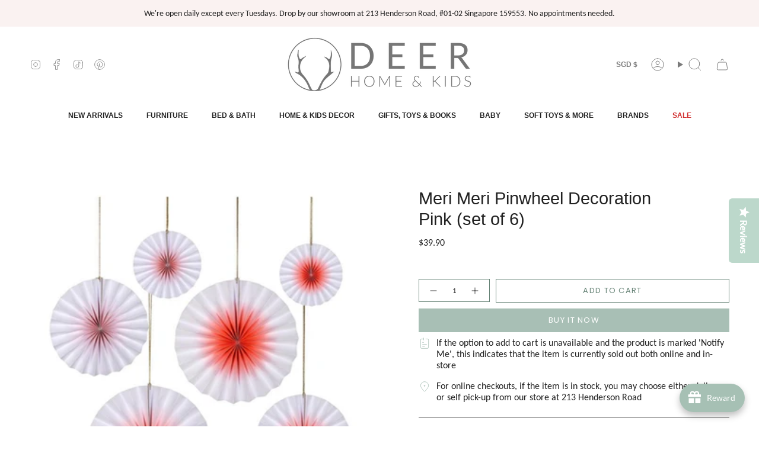

--- FILE ---
content_type: text/html; charset=utf-8
request_url: https://deerindustries.com/collections/party-garlands/products/meri-meri-pinwheel-decoration-pink
body_size: 94980
content:
<!doctype html> <html class="no-js no-touch supports-no-cookies" lang="en"> <head> <!-- Added by AVADA Joy --> <script>
      window.AVADA_JOY = window.AVADA_JOY || {};
      window.AVADA_JOY = {"shopId":"HhTMaAOKrsJwtKK1nEq6","placeOrder":{"status":true,"earnPoint":"1","rateMoney":1,"earnBy":"price","statusUseCondition":false,"typeProductMatch":"all","typeCondition":"all","conditions":[{"field":"title","typeMatch":"contains","content":""}],"excludeProducts":[],"includeProducts":[],"event":"place_order"},"pointCalculator":{},"allTiers":[{"id":"ekbTDaFMzY3gDkAMOM67","isSystemTier":true,"rateMoney":"","icon":"https://imgur.com/atrkLg3.png","iconCustom":"","placedOrderReward":false,"earnPoint":"","createdAt":"2023-03-12T05:23:39.113Z","targetPoint":0,"members":0,"name":"Bronze","systemType":"bronze","shopId":"HhTMaAOKrsJwtKK1nEq6","updatedAt":"2023-03-12T05:23:39.113Z"},{"id":"k0YBvgrjOjBtf3nEgtGi","isSystemTier":true,"rateMoney":"","icon":"https://imgur.com/A2rT5G0.png","iconCustom":"","placedOrderReward":false,"earnPoint":"","createdAt":"2023-03-12T05:23:39.114Z","targetPoint":200,"members":0,"name":"Silver","systemType":"silver","shopId":"HhTMaAOKrsJwtKK1nEq6","updatedAt":"2023-03-12T05:23:39.114Z"},{"id":"TWIFeqBlkbQwsn0a8H7i","isSystemTier":true,"icon":"https://imgur.com/o8PHej5.png","rateMoney":"","iconCustom":"","placedOrderReward":false,"earnPoint":"","createdAt":"2023-03-12T05:23:39.114Z","targetPoint":500,"members":0,"name":"Gold","systemType":"gold","shopId":"HhTMaAOKrsJwtKK1nEq6","updatedAt":"2023-03-12T05:23:39.114Z"}],"tierSettings":null};
      window.AVADA_JOY.status = true;

      const cartProducts = [];
      let productIndex = 0;
      
      window.AVADA_JOY.cartProducts = cartProducts;

      window.AVADA_JOY.account_enabled = true;
      window.AVADA_JOY.login_url = "https:\/\/deerindustries.com\/customer_authentication\/redirect?locale=en\u0026region_country=SG";
      window.AVADA_JOY.register_url = "https:\/\/shopify.com\/14163722\/account?locale=en";
      window.AVADA_JOY.customer = {
        id: null,
        email: null,
        first_name: null,
        last_name: null,
        point: null
      };
      window.AVADA_JOY.product = {"id":1206367191092,"title":"Meri Meri Pinwheel Decoration Pink (set of 6)","handle":"meri-meri-pinwheel-decoration-pink","description":"\u003cp\u003eFrom baby showers to children's parties, you can't go wrong with these beautiful pink and white decoration pinwheels. These gorgeous hanging decorations are also great to decorate your nursery, kids bedroom or play area as they add gentle shades of colour, embellished with shiny gold foil. Hang from the ceiling with gold cord, and create a truly stunning look.\u003cbr\u003ePack consists of 6 pinwheels (in 3 sizes) with neon print detail, 3.7m of gold thread.\u003c\/p\u003e\n\u003cp\u003e\u003cstrong\u003eSize of pinwheels:\u003cbr\u003e\u003c\/strong\u003eSmall - 16.5 cm\u003cbr\u003eMedium - 28 cm\u003cbr\u003eLarge - 38 cm\u003c\/p\u003e\n\u003cp\u003eAll dimensions are approximate.\u003c\/p\u003e","published_at":"2018-08-01T16:56:08+08:00","created_at":"2018-08-01T16:56:10+08:00","vendor":"Meri Meri","type":"Kids Party Supplies","tags":["Party Garlands"],"price":3990,"price_min":3990,"price_max":3990,"available":true,"price_varies":false,"compare_at_price":null,"compare_at_price_min":0,"compare_at_price_max":0,"compare_at_price_varies":false,"variants":[{"id":9219770810420,"title":"Default Title","option1":"Default Title","option2":null,"option3":null,"sku":"636997238784","requires_shipping":true,"taxable":false,"featured_image":null,"available":true,"name":"Meri Meri Pinwheel Decoration Pink (set of 6)","public_title":null,"options":["Default Title"],"price":3990,"weight":150,"compare_at_price":null,"inventory_quantity":2,"inventory_management":"shopify","inventory_policy":"deny","barcode":null,"requires_selling_plan":false,"selling_plan_allocations":[]}],"images":["\/\/deerindustries.com\/cdn\/shop\/products\/fdb8fb108ad4daa41434b7411152800a06dbec8f.jpg?v=1744201357","\/\/deerindustries.com\/cdn\/shop\/products\/deerindustries_merimeri_pinwheel_decoration_pink.jpg?v=1744201357","\/\/deerindustries.com\/cdn\/shop\/products\/deerindustries_merimeri_pinwheel_decoration_pink_1.jpg?v=1744201357"],"featured_image":"\/\/deerindustries.com\/cdn\/shop\/products\/fdb8fb108ad4daa41434b7411152800a06dbec8f.jpg?v=1744201357","options":["Title"],"media":[{"alt":null,"id":1243859845172,"position":1,"preview_image":{"aspect_ratio":1.0,"height":480,"width":480,"src":"\/\/deerindustries.com\/cdn\/shop\/products\/fdb8fb108ad4daa41434b7411152800a06dbec8f.jpg?v=1744201357"},"aspect_ratio":1.0,"height":480,"media_type":"image","src":"\/\/deerindustries.com\/cdn\/shop\/products\/fdb8fb108ad4daa41434b7411152800a06dbec8f.jpg?v=1744201357","width":480},{"alt":null,"id":1243860566068,"position":2,"preview_image":{"aspect_ratio":1.0,"height":480,"width":480,"src":"\/\/deerindustries.com\/cdn\/shop\/products\/deerindustries_merimeri_pinwheel_decoration_pink.jpg?v=1744201357"},"aspect_ratio":1.0,"height":480,"media_type":"image","src":"\/\/deerindustries.com\/cdn\/shop\/products\/deerindustries_merimeri_pinwheel_decoration_pink.jpg?v=1744201357","width":480},{"alt":null,"id":1243860533300,"position":3,"preview_image":{"aspect_ratio":1.0,"height":480,"width":480,"src":"\/\/deerindustries.com\/cdn\/shop\/products\/deerindustries_merimeri_pinwheel_decoration_pink_1.jpg?v=1744201357"},"aspect_ratio":1.0,"height":480,"media_type":"image","src":"\/\/deerindustries.com\/cdn\/shop\/products\/deerindustries_merimeri_pinwheel_decoration_pink_1.jpg?v=1744201357","width":480}],"requires_selling_plan":false,"selling_plan_groups":[],"content":"\u003cp\u003eFrom baby showers to children's parties, you can't go wrong with these beautiful pink and white decoration pinwheels. These gorgeous hanging decorations are also great to decorate your nursery, kids bedroom or play area as they add gentle shades of colour, embellished with shiny gold foil. Hang from the ceiling with gold cord, and create a truly stunning look.\u003cbr\u003ePack consists of 6 pinwheels (in 3 sizes) with neon print detail, 3.7m of gold thread.\u003c\/p\u003e\n\u003cp\u003e\u003cstrong\u003eSize of pinwheels:\u003cbr\u003e\u003c\/strong\u003eSmall - 16.5 cm\u003cbr\u003eMedium - 28 cm\u003cbr\u003eLarge - 38 cm\u003c\/p\u003e\n\u003cp\u003eAll dimensions are approximate.\u003c\/p\u003e"};
      window.AVADA_JOY.page = "product";
      
        window.AVADA_JOY.product.selected_variant_id = 9219770810420;
        window.AVADA_JOY.product.collections = [];
        
          window.AVADA_JOY.product.collections.push(`Gifts for Kids Under \$50`);
        
          window.AVADA_JOY.product.collections.push(`Gifts Under \$50`);
        
          window.AVADA_JOY.product.collections.push(`Gifts Under \$75`);
        
          window.AVADA_JOY.product.collections.push(`Meri Meri`);
        
          window.AVADA_JOY.product.collections.push(`Party Garlands`);
        
          window.AVADA_JOY.product.collections.push(`Party Supplies`);
        
      
    </script>
 <!-- /Added by AVADA Joy --> <meta charset="UTF-8"> <meta http-equiv="X-UA-Compatible" content="IE=edge"> <meta name="viewport" content="width=device-width, initial-scale=1.0"> <meta name="theme-color" content="#a8bfb5"> <link rel="canonical" href="https://deerindustries.com/products/meri-meri-pinwheel-decoration-pink"> <link rel="preconnect" href="https://cdn.shopify.com" crossorigin> <!-- ======================= Broadcast Theme V5.0.0 ========================= --><link rel="preconnect" href="https://fonts.shopifycdn.com" crossorigin><link href="//deerindustries.com/cdn/shop/t/23/assets/theme.css?v=27706404256391134821758110297" as="style" rel="preload"> <link href="//deerindustries.com/cdn/shop/t/23/assets/vendor.js?v=93779096473886333451710039110" as="script" rel="preload"> <link href="//deerindustries.com/cdn/shop/t/23/assets/theme.js?v=64425254595996784921710039110" as="script" rel="preload">  <link rel="icon" type="image/png" href="//deerindustries.com/cdn/shop/files/Deer-Industries-favicon.png?crop=center&height=32&v=1655013320&width=32">  <!-- Title and description ================================================ -->   <meta property="og:site_name" content="Deer Home &amp; Kids">
<meta property="og:url" content="https://deerindustries.com/products/meri-meri-pinwheel-decoration-pink">
<meta property="og:title" content="Meri Meri Pinwheel Decoration Pink (set of 6)">
<meta property="og:type" content="product">
<meta property="og:description" content="From baby showers to children&#39;s parties, you can&#39;t go wrong with these beautiful pink and white decoration pinwheels. These gorgeous hanging decorations are also great to decorate your nursery, kids bedroom or play area as they add gentle shades of colour, embellished with shiny gold foil. Hang from the ceiling with go"><meta property="og:image" content="http://deerindustries.com/cdn/shop/products/fdb8fb108ad4daa41434b7411152800a06dbec8f.jpg?v=1744201357">
  <meta property="og:image:secure_url" content="https://deerindustries.com/cdn/shop/products/fdb8fb108ad4daa41434b7411152800a06dbec8f.jpg?v=1744201357">
  <meta property="og:image:width" content="480">
  <meta property="og:image:height" content="480"><meta property="og:price:amount" content="39.90">
  <meta property="og:price:currency" content="SGD"><meta name="twitter:card" content="summary_large_image">
<meta name="twitter:title" content="Meri Meri Pinwheel Decoration Pink (set of 6)">
<meta name="twitter:description" content="From baby showers to children&#39;s parties, you can&#39;t go wrong with these beautiful pink and white decoration pinwheels. These gorgeous hanging decorations are also great to decorate your nursery, kids bedroom or play area as they add gentle shades of colour, embellished with shiny gold foil. Hang from the ceiling with go"> <!-- CSS ================================================================== --> <link href="//deerindustries.com/cdn/shop/t/23/assets/font-settings.css?v=49637426878054979521762319327" rel="stylesheet" type="text/css" media="all" /> 
<style data-shopify>

:root {--scrollbar-width: 0px;





--COLOR-VIDEO-BG: #f2f2f2;
--COLOR-BG-BRIGHTER: #f2f2f2;--COLOR-BG: #ffffff;--COLOR-BG-TRANSPARENT: rgba(255, 255, 255, 0);
--COLOR-BG-SECONDARY: #fdefec;
--COLOR-BG-SECONDARY-LIGHTEN: #ffffff;
--COLOR-BG-RGB: 255, 255, 255;

--COLOR-TEXT-DARK: #000000;
--COLOR-TEXT: #212121;
--COLOR-TEXT-LIGHT: #646464;


/* === Opacity shades of grey ===*/
--COLOR-A5:  rgba(33, 33, 33, 0.05);
--COLOR-A10: rgba(33, 33, 33, 0.1);
--COLOR-A15: rgba(33, 33, 33, 0.15);
--COLOR-A20: rgba(33, 33, 33, 0.2);
--COLOR-A25: rgba(33, 33, 33, 0.25);
--COLOR-A30: rgba(33, 33, 33, 0.3);
--COLOR-A35: rgba(33, 33, 33, 0.35);
--COLOR-A40: rgba(33, 33, 33, 0.4);
--COLOR-A45: rgba(33, 33, 33, 0.45);
--COLOR-A50: rgba(33, 33, 33, 0.5);
--COLOR-A55: rgba(33, 33, 33, 0.55);
--COLOR-A60: rgba(33, 33, 33, 0.6);
--COLOR-A65: rgba(33, 33, 33, 0.65);
--COLOR-A70: rgba(33, 33, 33, 0.7);
--COLOR-A75: rgba(33, 33, 33, 0.75);
--COLOR-A80: rgba(33, 33, 33, 0.8);
--COLOR-A85: rgba(33, 33, 33, 0.85);
--COLOR-A90: rgba(33, 33, 33, 0.9);
--COLOR-A95: rgba(33, 33, 33, 0.95);

--COLOR-BORDER: rgb(123, 123, 123);
--COLOR-BORDER-LIGHT: #b0b0b0;
--COLOR-BORDER-HAIRLINE: #f7f7f7;
--COLOR-BORDER-DARK: #484848;/* === Bright color ===*/
--COLOR-PRIMARY: #a8bfb5;
--COLOR-PRIMARY-HOVER: #70ab91;
--COLOR-PRIMARY-FADE: rgba(168, 191, 181, 0.05);
--COLOR-PRIMARY-FADE-HOVER: rgba(168, 191, 181, 0.1);
--COLOR-PRIMARY-LIGHT: #ffffff;--COLOR-PRIMARY-OPPOSITE: #000000;



/* === link Color ===*/
--COLOR-LINK: #668376;
--COLOR-LINK-HOVER: rgba(102, 131, 118, 0.7);
--COLOR-LINK-FADE: rgba(102, 131, 118, 0.05);
--COLOR-LINK-FADE-HOVER: rgba(102, 131, 118, 0.1);--COLOR-LINK-OPPOSITE: #ffffff;


/* === Product grid sale tags ===*/
--COLOR-SALE-BG: #f9dee5;
--COLOR-SALE-TEXT: #af7b88;--COLOR-SALE-TEXT-SECONDARY: #f9dee5;

/* === Product grid badges ===*/
--COLOR-BADGE-BG: #f9f9c6;
--COLOR-BADGE-TEXT: #212121;

/* === Product sale color ===*/
--COLOR-SALE: #d20000;

/* === Gray background on Product grid items ===*/--filter-bg: 1.0;/* === Helper colors for form error states ===*/
--COLOR-ERROR: #721C24;
--COLOR-ERROR-BG: #F8D7DA;
--COLOR-ERROR-BORDER: #F5C6CB;



  --RADIUS: 0px;
  --RADIUS-SELECT: 0px;

--COLOR-HEADER-BG: #ffffff;--COLOR-HEADER-BG-TRANSPARENT: rgba(255, 255, 255, 0);
--COLOR-HEADER-LINK: #7b7b7b;
--COLOR-HEADER-LINK-HOVER: rgba(123, 123, 123, 0.7);

--COLOR-MENU-BG: #ffffff;
--COLOR-MENU-LINK: #212121;
--COLOR-MENU-LINK-HOVER: rgba(33, 33, 33, 0.7);
--COLOR-SUBMENU-BG: #faf2f1;
--COLOR-SUBMENU-LINK: #212121;
--COLOR-SUBMENU-LINK-HOVER: rgba(33, 33, 33, 0.7);
--COLOR-SUBMENU-TEXT-LIGHT: #62605f;
--COLOR-MENU-TRANSPARENT: #ffffff;
--COLOR-MENU-TRANSPARENT-HOVER: rgba(255, 255, 255, 0.7);

--COLOR-FOOTER-BG: #a8bfb5;
--COLOR-FOOTER-TEXT: #ffffff;
--COLOR-FOOTER-TEXT-A35: rgba(255, 255, 255, 0.35);
--COLOR-FOOTER-TEXT-A75: rgba(255, 255, 255, 0.75);
--COLOR-FOOTER-LINK: #ffffff;
--COLOR-FOOTER-LINK-HOVER: rgba(255, 255, 255, 0.7);
--COLOR-FOOTER-BORDER: #212121;

--TRANSPARENT: rgba(255, 255, 255, 0);

/* === Default overlay opacity ===*/
--overlay-opacity: 0;
--underlay-opacity: 1;
--underlay-bg: rgba(0,0,0,0.4);

/* === Custom Cursor ===*/
--ICON-ZOOM-IN: url( "//deerindustries.com/cdn/shop/t/23/assets/icon-zoom-in.svg?v=182473373117644429561710039110" );
--ICON-ZOOM-OUT: url( "//deerindustries.com/cdn/shop/t/23/assets/icon-zoom-out.svg?v=101497157853986683871710039110" );

/* === Custom Icons ===*/


  
  --ICON-ADD-BAG: url( "//deerindustries.com/cdn/shop/t/23/assets/icon-add-bag.svg?v=23763382405227654651710039110" );
  --ICON-ADD-CART: url( "//deerindustries.com/cdn/shop/t/23/assets/icon-add-cart.svg?v=3962293684743587821710039110" );
  --ICON-ARROW-LEFT: url( "//deerindustries.com/cdn/shop/t/23/assets/icon-arrow-left.svg?v=136066145774695772731710039110" );
  --ICON-ARROW-RIGHT: url( "//deerindustries.com/cdn/shop/t/23/assets/icon-arrow-right.svg?v=150928298113663093401710039110" );
  --ICON-SELECT: url("//deerindustries.com/cdn/shop/t/23/assets/icon-select.svg?v=167170173659852274001710039110");


--PRODUCT-GRID-ASPECT-RATIO: 90.0%;

/* === Typography ===*/
--FONT-WEIGHT-BODY: 400;
--FONT-WEIGHT-BODY-BOLD: 700;

--FONT-STACK-BODY: Carlito, sans-serif;
--FONT-STYLE-BODY: normal;
--FONT-STYLE-BODY-ITALIC: italic;
--FONT-ADJUST-BODY: 1.0;

--FONT-WEIGHT-HEADING: 400;
--FONT-WEIGHT-HEADING-BOLD: 700;

--FONT-STACK-HEADING: Helvetica, Arial, sans-serif;
--FONT-STYLE-HEADING: normal;
--FONT-STYLE-HEADING-ITALIC: italic;
--FONT-ADJUST-HEADING: 1.05;

--FONT-STACK-NAV: Helvetica, Arial, sans-serif;
--FONT-STYLE-NAV: normal;
--FONT-STYLE-NAV-ITALIC: italic;
--FONT-ADJUST-NAV: 0.85;

--FONT-WEIGHT-NAV: 400;
--FONT-WEIGHT-NAV-BOLD: 700;

--FONT-SIZE-BASE: 1.0rem;
--FONT-SIZE-BASE-PERCENT: 1.0;

/* === Parallax ===*/
--PARALLAX-STRENGTH-MIN: 120.0%;
--PARALLAX-STRENGTH-MAX: 130.0%;--COLUMNS: 4;
--COLUMNS-MEDIUM: 3;
--COLUMNS-SMALL: 2;
--COLUMNS-MOBILE: 1;--LAYOUT-OUTER: 50px;
  --LAYOUT-GUTTER: 32px;
  --LAYOUT-OUTER-MEDIUM: 30px;
  --LAYOUT-GUTTER-MEDIUM: 22px;
  --LAYOUT-OUTER-SMALL: 16px;
  --LAYOUT-GUTTER-SMALL: 16px;--base-animation-delay: 0ms;
--line-height-normal: 1.375; /* Equals to line-height: normal; */--SIDEBAR-WIDTH: 288px;
  --SIDEBAR-WIDTH-MEDIUM: 258px;--DRAWER-WIDTH: 380px;--ICON-STROKE-WIDTH: 1px;/* === Button General ===*/
--BTN-FONT-STACK: Poppins, sans-serif;
--BTN-FONT-WEIGHT: 400;
--BTN-FONT-STYLE: normal;
--BTN-FONT-SIZE: 13px;

--BTN-LETTER-SPACING: 0.1em;
--BTN-UPPERCASE: uppercase;
--BTN-TEXT-ARROW-OFFSET: -1px;

/* === Button Primary ===*/
--BTN-PRIMARY-BORDER-COLOR: #668376;
--BTN-PRIMARY-BG-COLOR: #a8bfb5;
--BTN-PRIMARY-TEXT-COLOR: #fff;


  --BTN-PRIMARY-BG-COLOR-BRIGHTER: #99b4a9;


/* === Button Secondary ===*/
--BTN-SECONDARY-BORDER-COLOR: #212121;
--BTN-SECONDARY-BG-COLOR: #f9f9d0;
--BTN-SECONDARY-TEXT-COLOR: #212121;


  --BTN-SECONDARY-BG-COLOR-BRIGHTER: #f6f6b9;


/* === Button White ===*/
--TEXT-BTN-BORDER-WHITE: #fff;
--TEXT-BTN-BG-WHITE: #fff;
--TEXT-BTN-WHITE: #000;
--TEXT-BTN-BG-WHITE-BRIGHTER: #f2f2f2;

/* === Button Black ===*/
--TEXT-BTN-BG-BLACK: #000;
--TEXT-BTN-BORDER-BLACK: #000;
--TEXT-BTN-BLACK: #fff;
--TEXT-BTN-BG-BLACK-BRIGHTER: #1a1a1a;

/* === Cart Gradient ===*/


  --FREE-SHIPPING-GRADIENT: linear-gradient(to right, var(--COLOR-PRIMARY-LIGHT) 0%, var(--COLOR-PRIMARY) 100%);


}

::backdrop {
  --underlay-opacity: 1;
  --underlay-bg: rgba(0,0,0,0.4);
}
</style>
 <link href="//deerindustries.com/cdn/shop/t/23/assets/theme.css?v=27706404256391134821758110297" rel="stylesheet" type="text/css" media="all" />  <script> if (window.navigator.userAgent.indexOf('MSIE ') > 0 || window.navigator.userAgent.indexOf('Trident/') > 0) { document.documentElement.className = document.documentElement.className + ' ie'; var scripts = document.getElementsByTagName('script')[0]; var polyfill = document.createElement("script"); polyfill.defer = true; polyfill.src = "//deerindustries.com/cdn/shop/t/23/assets/ie11.js?v=144489047535103983231710039110"; scripts.parentNode.insertBefore(polyfill, scripts); } else { document.documentElement.className = document.documentElement.className.replace('no-js', 'js'); } let root = '/'; if (root[root.length - 1] !== '/') { root = root + '/'; } window.theme = { routes: { root: root, cart_url: '/cart', cart_add_url: '/cart/add', cart_change_url: '/cart/change', product_recommendations_url: '/recommendations/products', predictive_search_url: '/search/suggest', addresses_url: '/account/addresses' }, assets: { photoswipe: '//deerindustries.com/cdn/shop/t/23/assets/photoswipe.js?v=162613001030112971491710039110', smoothscroll: '//deerindustries.com/cdn/shop/t/23/assets/smoothscroll.js?v=37906625415260927261710039110', swatches: '//deerindustries.com/cdn/shop/t/23/assets/swatches.json?v=153762849283573572451710039110', base: "//deerindustries.com/cdn/shop/t/23/assets/", }, strings: { addToCart: "Add to cart", soldOut: "Notify Me", from: "From", preOrder: "Pre-order", sale: "Sale", subscription: "Subscription", unavailable: "Unavailable", unitPrice: "Unit price", unitPriceSeparator: "per", shippingCalcSubmitButton: "Calculate shipping", shippingCalcSubmitButtonDisabled: "Calculating...", selectValue: "Select value", selectColor: "Select color", oneColor: "color", otherColor: "colors", upsellAddToCart: "Add", free: "Free", swatchesColor: "Color, Colour" }, settings: { customerLoggedIn: null ? true : false, cartDrawerEnabled: true, enableQuickAdd: true, enableAnimations: true, transparentHeader: false, variantOnSale: true, }, moneyFormat: false ? "${{amount}} SGD" : "${{amount}}", moneyWithoutCurrencyFormat: "${{amount}}", moneyWithCurrencyFormat: "${{amount}} SGD", subtotal: 0, info: { name: 'broadcast' }, version: '5.0.0' }; if (window.performance) { window.performance.mark('init'); } else { window.fastNetworkAndCPU = false; } </script>  <script src="//deerindustries.com/cdn/shopifycloud/storefront/assets/themes_support/shopify_common-5f594365.js" defer="defer"></script>  <!-- Theme Javascript ============================================================== --> <script src="//deerindustries.com/cdn/shop/t/23/assets/vendor.js?v=93779096473886333451710039110" defer="defer"></script> <script src="//deerindustries.com/cdn/shop/t/23/assets/theme.js?v=64425254595996784921710039110" defer="defer"></script><!-- Shopify app scripts =========================================================== --> <script>window.performance && window.performance.mark && window.performance.mark('shopify.content_for_header.start');</script><meta name="google-site-verification" content="bPFFBam6DkqBGwG2FdYIO1pegge6tTi86vO2_9MFKzc">
<meta id="shopify-digital-wallet" name="shopify-digital-wallet" content="/14163722/digital_wallets/dialog">
<meta name="shopify-checkout-api-token" content="78bb7c682235b28d3fe21d3bf7fe0b2d">
<meta id="in-context-paypal-metadata" data-shop-id="14163722" data-venmo-supported="false" data-environment="production" data-locale="en_US" data-paypal-v4="true" data-currency="SGD">
<link rel="alternate" hreflang="x-default" href="https://deerindustries.com/products/meri-meri-pinwheel-decoration-pink">
<link rel="alternate" hreflang="en" href="https://deerindustries.com/products/meri-meri-pinwheel-decoration-pink">
<link rel="alternate" hreflang="en-AU" href="https://deerindustries.com/en-au/products/meri-meri-pinwheel-decoration-pink">
<link rel="alternate" hreflang="en-MY" href="https://deerindustries.com/en-my/products/meri-meri-pinwheel-decoration-pink">
<link rel="alternate" type="application/json+oembed" href="https://deerindustries.com/products/meri-meri-pinwheel-decoration-pink.oembed">
<script async="async" src="/checkouts/internal/preloads.js?locale=en-SG"></script>
<link rel="preconnect" href="https://shop.app" crossorigin="anonymous">
<script async="async" src="https://shop.app/checkouts/internal/preloads.js?locale=en-SG&shop_id=14163722" crossorigin="anonymous"></script>
<script id="apple-pay-shop-capabilities" type="application/json">{"shopId":14163722,"countryCode":"SG","currencyCode":"SGD","merchantCapabilities":["supports3DS"],"merchantId":"gid:\/\/shopify\/Shop\/14163722","merchantName":"Deer Home \u0026 Kids","requiredBillingContactFields":["postalAddress","email","phone"],"requiredShippingContactFields":["postalAddress","email","phone"],"shippingType":"shipping","supportedNetworks":["visa","masterCard","amex"],"total":{"type":"pending","label":"Deer Home \u0026 Kids","amount":"1.00"},"shopifyPaymentsEnabled":true,"supportsSubscriptions":true}</script>
<script id="shopify-features" type="application/json">{"accessToken":"78bb7c682235b28d3fe21d3bf7fe0b2d","betas":["rich-media-storefront-analytics"],"domain":"deerindustries.com","predictiveSearch":true,"shopId":14163722,"locale":"en"}</script>
<script>var Shopify = Shopify || {};
Shopify.shop = "deer-industries-2.myshopify.com";
Shopify.locale = "en";
Shopify.currency = {"active":"SGD","rate":"1.0"};
Shopify.country = "SG";
Shopify.theme = {"name":"New Navigation","id":140409209058,"schema_name":"Broadcast","schema_version":"5.0.0","theme_store_id":868,"role":"main"};
Shopify.theme.handle = "null";
Shopify.theme.style = {"id":null,"handle":null};
Shopify.cdnHost = "deerindustries.com/cdn";
Shopify.routes = Shopify.routes || {};
Shopify.routes.root = "/";</script>
<script type="module">!function(o){(o.Shopify=o.Shopify||{}).modules=!0}(window);</script>
<script>!function(o){function n(){var o=[];function n(){o.push(Array.prototype.slice.apply(arguments))}return n.q=o,n}var t=o.Shopify=o.Shopify||{};t.loadFeatures=n(),t.autoloadFeatures=n()}(window);</script>
<script>
  window.ShopifyPay = window.ShopifyPay || {};
  window.ShopifyPay.apiHost = "shop.app\/pay";
  window.ShopifyPay.redirectState = null;
</script>
<script id="shop-js-analytics" type="application/json">{"pageType":"product"}</script>
<script defer="defer" async type="module" src="//deerindustries.com/cdn/shopifycloud/shop-js/modules/v2/client.init-shop-cart-sync_BT-GjEfc.en.esm.js"></script>
<script defer="defer" async type="module" src="//deerindustries.com/cdn/shopifycloud/shop-js/modules/v2/chunk.common_D58fp_Oc.esm.js"></script>
<script defer="defer" async type="module" src="//deerindustries.com/cdn/shopifycloud/shop-js/modules/v2/chunk.modal_xMitdFEc.esm.js"></script>
<script type="module">
  await import("//deerindustries.com/cdn/shopifycloud/shop-js/modules/v2/client.init-shop-cart-sync_BT-GjEfc.en.esm.js");
await import("//deerindustries.com/cdn/shopifycloud/shop-js/modules/v2/chunk.common_D58fp_Oc.esm.js");
await import("//deerindustries.com/cdn/shopifycloud/shop-js/modules/v2/chunk.modal_xMitdFEc.esm.js");

  window.Shopify.SignInWithShop?.initShopCartSync?.({"fedCMEnabled":true,"windoidEnabled":true});

</script>
<script>
  window.Shopify = window.Shopify || {};
  if (!window.Shopify.featureAssets) window.Shopify.featureAssets = {};
  window.Shopify.featureAssets['shop-js'] = {"shop-cart-sync":["modules/v2/client.shop-cart-sync_DZOKe7Ll.en.esm.js","modules/v2/chunk.common_D58fp_Oc.esm.js","modules/v2/chunk.modal_xMitdFEc.esm.js"],"init-fed-cm":["modules/v2/client.init-fed-cm_B6oLuCjv.en.esm.js","modules/v2/chunk.common_D58fp_Oc.esm.js","modules/v2/chunk.modal_xMitdFEc.esm.js"],"shop-cash-offers":["modules/v2/client.shop-cash-offers_D2sdYoxE.en.esm.js","modules/v2/chunk.common_D58fp_Oc.esm.js","modules/v2/chunk.modal_xMitdFEc.esm.js"],"shop-login-button":["modules/v2/client.shop-login-button_QeVjl5Y3.en.esm.js","modules/v2/chunk.common_D58fp_Oc.esm.js","modules/v2/chunk.modal_xMitdFEc.esm.js"],"pay-button":["modules/v2/client.pay-button_DXTOsIq6.en.esm.js","modules/v2/chunk.common_D58fp_Oc.esm.js","modules/v2/chunk.modal_xMitdFEc.esm.js"],"shop-button":["modules/v2/client.shop-button_DQZHx9pm.en.esm.js","modules/v2/chunk.common_D58fp_Oc.esm.js","modules/v2/chunk.modal_xMitdFEc.esm.js"],"avatar":["modules/v2/client.avatar_BTnouDA3.en.esm.js"],"init-windoid":["modules/v2/client.init-windoid_CR1B-cfM.en.esm.js","modules/v2/chunk.common_D58fp_Oc.esm.js","modules/v2/chunk.modal_xMitdFEc.esm.js"],"init-shop-for-new-customer-accounts":["modules/v2/client.init-shop-for-new-customer-accounts_C_vY_xzh.en.esm.js","modules/v2/client.shop-login-button_QeVjl5Y3.en.esm.js","modules/v2/chunk.common_D58fp_Oc.esm.js","modules/v2/chunk.modal_xMitdFEc.esm.js"],"init-shop-email-lookup-coordinator":["modules/v2/client.init-shop-email-lookup-coordinator_BI7n9ZSv.en.esm.js","modules/v2/chunk.common_D58fp_Oc.esm.js","modules/v2/chunk.modal_xMitdFEc.esm.js"],"init-shop-cart-sync":["modules/v2/client.init-shop-cart-sync_BT-GjEfc.en.esm.js","modules/v2/chunk.common_D58fp_Oc.esm.js","modules/v2/chunk.modal_xMitdFEc.esm.js"],"shop-toast-manager":["modules/v2/client.shop-toast-manager_DiYdP3xc.en.esm.js","modules/v2/chunk.common_D58fp_Oc.esm.js","modules/v2/chunk.modal_xMitdFEc.esm.js"],"init-customer-accounts":["modules/v2/client.init-customer-accounts_D9ZNqS-Q.en.esm.js","modules/v2/client.shop-login-button_QeVjl5Y3.en.esm.js","modules/v2/chunk.common_D58fp_Oc.esm.js","modules/v2/chunk.modal_xMitdFEc.esm.js"],"init-customer-accounts-sign-up":["modules/v2/client.init-customer-accounts-sign-up_iGw4briv.en.esm.js","modules/v2/client.shop-login-button_QeVjl5Y3.en.esm.js","modules/v2/chunk.common_D58fp_Oc.esm.js","modules/v2/chunk.modal_xMitdFEc.esm.js"],"shop-follow-button":["modules/v2/client.shop-follow-button_CqMgW2wH.en.esm.js","modules/v2/chunk.common_D58fp_Oc.esm.js","modules/v2/chunk.modal_xMitdFEc.esm.js"],"checkout-modal":["modules/v2/client.checkout-modal_xHeaAweL.en.esm.js","modules/v2/chunk.common_D58fp_Oc.esm.js","modules/v2/chunk.modal_xMitdFEc.esm.js"],"shop-login":["modules/v2/client.shop-login_D91U-Q7h.en.esm.js","modules/v2/chunk.common_D58fp_Oc.esm.js","modules/v2/chunk.modal_xMitdFEc.esm.js"],"lead-capture":["modules/v2/client.lead-capture_BJmE1dJe.en.esm.js","modules/v2/chunk.common_D58fp_Oc.esm.js","modules/v2/chunk.modal_xMitdFEc.esm.js"],"payment-terms":["modules/v2/client.payment-terms_Ci9AEqFq.en.esm.js","modules/v2/chunk.common_D58fp_Oc.esm.js","modules/v2/chunk.modal_xMitdFEc.esm.js"]};
</script>
<script>(function() {
  var isLoaded = false;
  function asyncLoad() {
    if (isLoaded) return;
    isLoaded = true;
    var urls = ["https:\/\/gateway.apaylater.com\/plugins\/price_divider\/main.js?platform=SHOPIFY\u0026country=SG\u0026price_divider_applied_on=all\u0026shop=deer-industries-2.myshopify.com","\/\/cdn.shopify.com\/proxy\/fa7f34427ecf506ba69c5b542503408669d20ff6d7913027cca656056a1b0242\/shopify-script-tags.s3.eu-west-1.amazonaws.com\/smartseo\/instantpage.js?shop=deer-industries-2.myshopify.com\u0026sp-cache-control=cHVibGljLCBtYXgtYWdlPTkwMA"];
    for (var i = 0; i < urls.length; i++) {
      var s = document.createElement('script');
      s.type = 'text/javascript';
      s.async = true;
      s.src = urls[i];
      var x = document.getElementsByTagName('script')[0];
      x.parentNode.insertBefore(s, x);
    }
  };
  if(window.attachEvent) {
    window.attachEvent('onload', asyncLoad);
  } else {
    window.addEventListener('load', asyncLoad, false);
  }
})();</script>
<script id="__st">var __st={"a":14163722,"offset":28800,"reqid":"aec090db-4891-4b47-9e12-4cfcc0fc2ddf-1769216177","pageurl":"deerindustries.com\/collections\/party-garlands\/products\/meri-meri-pinwheel-decoration-pink","u":"b1e68bc50e3f","p":"product","rtyp":"product","rid":1206367191092};</script>
<script>window.ShopifyPaypalV4VisibilityTracking = true;</script>
<script id="captcha-bootstrap">!function(){'use strict';const t='contact',e='account',n='new_comment',o=[[t,t],['blogs',n],['comments',n],[t,'customer']],c=[[e,'customer_login'],[e,'guest_login'],[e,'recover_customer_password'],[e,'create_customer']],r=t=>t.map((([t,e])=>`form[action*='/${t}']:not([data-nocaptcha='true']) input[name='form_type'][value='${e}']`)).join(','),a=t=>()=>t?[...document.querySelectorAll(t)].map((t=>t.form)):[];function s(){const t=[...o],e=r(t);return a(e)}const i='password',u='form_key',d=['recaptcha-v3-token','g-recaptcha-response','h-captcha-response',i],f=()=>{try{return window.sessionStorage}catch{return}},m='__shopify_v',_=t=>t.elements[u];function p(t,e,n=!1){try{const o=window.sessionStorage,c=JSON.parse(o.getItem(e)),{data:r}=function(t){const{data:e,action:n}=t;return t[m]||n?{data:e,action:n}:{data:t,action:n}}(c);for(const[e,n]of Object.entries(r))t.elements[e]&&(t.elements[e].value=n);n&&o.removeItem(e)}catch(o){console.error('form repopulation failed',{error:o})}}const l='form_type',E='cptcha';function T(t){t.dataset[E]=!0}const w=window,h=w.document,L='Shopify',v='ce_forms',y='captcha';let A=!1;((t,e)=>{const n=(g='f06e6c50-85a8-45c8-87d0-21a2b65856fe',I='https://cdn.shopify.com/shopifycloud/storefront-forms-hcaptcha/ce_storefront_forms_captcha_hcaptcha.v1.5.2.iife.js',D={infoText:'Protected by hCaptcha',privacyText:'Privacy',termsText:'Terms'},(t,e,n)=>{const o=w[L][v],c=o.bindForm;if(c)return c(t,g,e,D).then(n);var r;o.q.push([[t,g,e,D],n]),r=I,A||(h.body.append(Object.assign(h.createElement('script'),{id:'captcha-provider',async:!0,src:r})),A=!0)});var g,I,D;w[L]=w[L]||{},w[L][v]=w[L][v]||{},w[L][v].q=[],w[L][y]=w[L][y]||{},w[L][y].protect=function(t,e){n(t,void 0,e),T(t)},Object.freeze(w[L][y]),function(t,e,n,w,h,L){const[v,y,A,g]=function(t,e,n){const i=e?o:[],u=t?c:[],d=[...i,...u],f=r(d),m=r(i),_=r(d.filter((([t,e])=>n.includes(e))));return[a(f),a(m),a(_),s()]}(w,h,L),I=t=>{const e=t.target;return e instanceof HTMLFormElement?e:e&&e.form},D=t=>v().includes(t);t.addEventListener('submit',(t=>{const e=I(t);if(!e)return;const n=D(e)&&!e.dataset.hcaptchaBound&&!e.dataset.recaptchaBound,o=_(e),c=g().includes(e)&&(!o||!o.value);(n||c)&&t.preventDefault(),c&&!n&&(function(t){try{if(!f())return;!function(t){const e=f();if(!e)return;const n=_(t);if(!n)return;const o=n.value;o&&e.removeItem(o)}(t);const e=Array.from(Array(32),(()=>Math.random().toString(36)[2])).join('');!function(t,e){_(t)||t.append(Object.assign(document.createElement('input'),{type:'hidden',name:u})),t.elements[u].value=e}(t,e),function(t,e){const n=f();if(!n)return;const o=[...t.querySelectorAll(`input[type='${i}']`)].map((({name:t})=>t)),c=[...d,...o],r={};for(const[a,s]of new FormData(t).entries())c.includes(a)||(r[a]=s);n.setItem(e,JSON.stringify({[m]:1,action:t.action,data:r}))}(t,e)}catch(e){console.error('failed to persist form',e)}}(e),e.submit())}));const S=(t,e)=>{t&&!t.dataset[E]&&(n(t,e.some((e=>e===t))),T(t))};for(const o of['focusin','change'])t.addEventListener(o,(t=>{const e=I(t);D(e)&&S(e,y())}));const B=e.get('form_key'),M=e.get(l),P=B&&M;t.addEventListener('DOMContentLoaded',(()=>{const t=y();if(P)for(const e of t)e.elements[l].value===M&&p(e,B);[...new Set([...A(),...v().filter((t=>'true'===t.dataset.shopifyCaptcha))])].forEach((e=>S(e,t)))}))}(h,new URLSearchParams(w.location.search),n,t,e,['guest_login'])})(!0,!0)}();</script>
<script integrity="sha256-4kQ18oKyAcykRKYeNunJcIwy7WH5gtpwJnB7kiuLZ1E=" data-source-attribution="shopify.loadfeatures" defer="defer" src="//deerindustries.com/cdn/shopifycloud/storefront/assets/storefront/load_feature-a0a9edcb.js" crossorigin="anonymous"></script>
<script crossorigin="anonymous" defer="defer" src="//deerindustries.com/cdn/shopifycloud/storefront/assets/shopify_pay/storefront-65b4c6d7.js?v=20250812"></script>
<script data-source-attribution="shopify.dynamic_checkout.dynamic.init">var Shopify=Shopify||{};Shopify.PaymentButton=Shopify.PaymentButton||{isStorefrontPortableWallets:!0,init:function(){window.Shopify.PaymentButton.init=function(){};var t=document.createElement("script");t.src="https://deerindustries.com/cdn/shopifycloud/portable-wallets/latest/portable-wallets.en.js",t.type="module",document.head.appendChild(t)}};
</script>
<script data-source-attribution="shopify.dynamic_checkout.buyer_consent">
  function portableWalletsHideBuyerConsent(e){var t=document.getElementById("shopify-buyer-consent"),n=document.getElementById("shopify-subscription-policy-button");t&&n&&(t.classList.add("hidden"),t.setAttribute("aria-hidden","true"),n.removeEventListener("click",e))}function portableWalletsShowBuyerConsent(e){var t=document.getElementById("shopify-buyer-consent"),n=document.getElementById("shopify-subscription-policy-button");t&&n&&(t.classList.remove("hidden"),t.removeAttribute("aria-hidden"),n.addEventListener("click",e))}window.Shopify?.PaymentButton&&(window.Shopify.PaymentButton.hideBuyerConsent=portableWalletsHideBuyerConsent,window.Shopify.PaymentButton.showBuyerConsent=portableWalletsShowBuyerConsent);
</script>
<script>
  function portableWalletsCleanup(e){e&&e.src&&console.error("Failed to load portable wallets script "+e.src);var t=document.querySelectorAll("shopify-accelerated-checkout .shopify-payment-button__skeleton, shopify-accelerated-checkout-cart .wallet-cart-button__skeleton"),e=document.getElementById("shopify-buyer-consent");for(let e=0;e<t.length;e++)t[e].remove();e&&e.remove()}function portableWalletsNotLoadedAsModule(e){e instanceof ErrorEvent&&"string"==typeof e.message&&e.message.includes("import.meta")&&"string"==typeof e.filename&&e.filename.includes("portable-wallets")&&(window.removeEventListener("error",portableWalletsNotLoadedAsModule),window.Shopify.PaymentButton.failedToLoad=e,"loading"===document.readyState?document.addEventListener("DOMContentLoaded",window.Shopify.PaymentButton.init):window.Shopify.PaymentButton.init())}window.addEventListener("error",portableWalletsNotLoadedAsModule);
</script>

<script type="module" src="https://deerindustries.com/cdn/shopifycloud/portable-wallets/latest/portable-wallets.en.js" onError="portableWalletsCleanup(this)" crossorigin="anonymous"></script>
<script nomodule>
  document.addEventListener("DOMContentLoaded", portableWalletsCleanup);
</script>

<script id='scb4127' type='text/javascript' async='' src='https://deerindustries.com/cdn/shopifycloud/privacy-banner/storefront-banner.js'></script><link id="shopify-accelerated-checkout-styles" rel="stylesheet" media="screen" href="https://deerindustries.com/cdn/shopifycloud/portable-wallets/latest/accelerated-checkout-backwards-compat.css" crossorigin="anonymous">
<style id="shopify-accelerated-checkout-cart">
        #shopify-buyer-consent {
  margin-top: 1em;
  display: inline-block;
  width: 100%;
}

#shopify-buyer-consent.hidden {
  display: none;
}

#shopify-subscription-policy-button {
  background: none;
  border: none;
  padding: 0;
  text-decoration: underline;
  font-size: inherit;
  cursor: pointer;
}

#shopify-subscription-policy-button::before {
  box-shadow: none;
}

      </style>
<script id="sections-script" data-sections="footer" defer="defer" src="//deerindustries.com/cdn/shop/t/23/compiled_assets/scripts.js?v=12026"></script>
<script>window.performance && window.performance.mark && window.performance.mark('shopify.content_for_header.end');</script> <script src="https://shopoe.net/app.js"></script> <!-- BEGIN app block: shopify://apps/smart-seo/blocks/smartseo/7b0a6064-ca2e-4392-9a1d-8c43c942357b --><meta name="smart-seo-integrated" content="true" /><!-- metatagsSavedToSEOFields: false --><!-- BEGIN app snippet: smartseo.custom.schemas.jsonld --><!-- END app snippet --><!-- BEGIN app snippet: smartseo.product.metatags --><!-- product_seo_template_metafield:  --><title>Meri Meri Pinwheel Decoration Pink (set of 6)</title>
<meta name="description" content="From baby showers to children&#39;s parties, you can&#39;t go wrong with these beautiful pink and white decoration pinwheels. These gorgeous hanging decorations are also great to decorate your nursery, kids bedroom or play area as they add gentle shades of colour, embellished with shiny gold foil. Hang from the ceiling with go" />
<meta name="smartseo-timestamp" content="0" /><!-- END app snippet --><!-- BEGIN app snippet: smartseo.product.jsonld -->


<!--JSON-LD data generated by Smart SEO-->
<script type="application/ld+json">
    {
        "@context": "https://schema.org/",
        "@type":"Product",
        "url": "https://deerindustries.com/products/meri-meri-pinwheel-decoration-pink",
        "name": "Meri Meri Pinwheel Decoration Pink (set of 6)",
        "image": "https://deerindustries.com/cdn/shop/products/fdb8fb108ad4daa41434b7411152800a06dbec8f.jpg?v=1744201357",
        "description": "From baby showers to children&#39;s parties, you can&#39;t go wrong with these beautiful pink and white decoration pinwheels. These gorgeous hanging decorations are also great to decorate your nursery, kids bedroom or play area as they add gentle shades of colour, embellished with shiny gold foil...",
        "brand": {
            "@type": "Brand",
            "name": "Meri Meri"
        },
        "sku": "636997238784",
        "mpn": "636997238784",
        "weight": "0.15kg","offers": [
                    {
                        "@type": "Offer",
                        "priceCurrency": "SGD",
                        "price": "39.90",
                        "priceValidUntil": "2026-04-24",
                        "availability": "https://schema.org/InStock",
                        "itemCondition": "https://schema.org/NewCondition",
                        "sku": "636997238784",
                        "url": "https://deerindustries.com/products/meri-meri-pinwheel-decoration-pink?variant=9219770810420",
                        "seller": {
    "@context": "https://schema.org",
    "@type": "Organization",
    "name": "Deer Industries",
    "description": "Deer Industries is a lifestyle shop carrying a wide range of kids furniture, home decor, kids decor, toys &amp; gifts in Singapore, from Europe &amp; across the world.",
    "logo": "https://cdn.shopify.com/s/files/1/1416/3722/files/Deer_Industries_logo_2023_2.png?v=1690704043",
    "image": "https://cdn.shopify.com/s/files/1/1416/3722/files/Deer_Industries_logo_2023_2.png?v=1690704043"}
                    }
        ]}
</script><!-- END app snippet --><!-- END app block --><!-- BEGIN app block: shopify://apps/yotpo-product-reviews/blocks/reviews_tab/eb7dfd7d-db44-4334-bc49-c893b51b36cf -->

    <div
            class="yotpo-widget-instance"
            data-yotpo-instance-id="832575"
            data-yotpo-product-id="1206367191092">
    </div>



<!-- END app block --><!-- BEGIN app block: shopify://apps/ymq-product-options-variants/blocks/app-embed/86b91121-1f62-4e27-9812-b70a823eb918 -->
    <!-- BEGIN app snippet: option.v1 --><script>
    function before_page_load_function(e,t=!1){var o=[],n=!1;if(e.items.forEach((e=>{e.properties&&(e.properties.hasOwnProperty("_YmqOptionVariant")||e.properties.hasOwnProperty("_YmqItemHide"))?(n=!0,o.push(0)):o.push(e.quantity)})),n){if(t)(t=document.createElement("style")).id="before-page-load-dom",t.type="text/css",t.innerHTML="html::before{content: ' ';width: 100%;height: 100%;background-color: #fff;position: fixed;top: 0;left: 0;z-index: 999999;display:block !important;}",document.getElementsByTagName("html").item(0).appendChild(t);fetch(`/cart/update.js?timestamp=${Date.now()}`,{method:"POST",headers:{"Content-Type":"application/json"},body:JSON.stringify({updates:o})}).then((e=>e.json())).then((e=>{location.reload()})).catch((e=>{t&&document.getElementById("before-page-load-dom").remove()}))}}before_page_load_function({"note":null,"attributes":{},"original_total_price":0,"total_price":0,"total_discount":0,"total_weight":0.0,"item_count":0,"items":[],"requires_shipping":false,"currency":"SGD","items_subtotal_price":0,"cart_level_discount_applications":[],"checkout_charge_amount":0},!0),fetch(`/cart.js?timestamp=${Date.now()}`,{method:"GET"}).then((e=>e.json())).then((e=>{before_page_load_function(e)}));
</script>


	<style id="ymq-checkout-button-protect">
		[name="checkout"],[name="chekout"], a[href^="/checkout"], a[href="/account/login"].cart__submit, button[type="submit"].btn-order, a.btn.cart__checkout, a.cart__submit, .wc-proceed-to-checkout button, #cart_form .buttons .btn-primary, .ymq-checkout-button{
        	pointer-events: none;
        }
	</style>
	<script>
		function ymq_ready(fn){
			if(document.addEventListener){
				document.addEventListener('DOMContentLoaded',function(){
					document.removeEventListener('DOMContentLoaded',arguments.callee,false);
					fn();
				},false);
			}else if(document.attachEvent){
				document.attachEvent('onreadystatechange',function(){
					if(document.readyState=='complete'){
						document.detachEvent('onreadystatechange',arguments.callee);
						fn();
					}
				});
			}
		}
		ymq_ready(() => {
			setTimeout(function() {
				var ymq_checkout_button_protect = document.getElementById("ymq-checkout-button-protect");
				ymq_checkout_button_protect.remove();
			}, 100);
		})
    </script> 


 

 

 

 










<link href='https://cdn.shopify.com/s/files/1/0411/8639/4277/t/11/assets/ymq-option.css?v=1.1' rel='stylesheet' type="text/css" media="all"> 

<link href='https://option.ymq.cool/option/bottom.css' rel='stylesheet' type="text/css" media="all"> 


<style id="ymq-jsstyle"></style> 

<style id="bndlr-loaded"></style>

<script data-asyncLoad="asyncLoad" data-mw4M5Ya3iFNARE4t="mw4M5Ya3iFNARE4t"> 

    window.bundlerLoaded = true;

	window.ymq_option = window.ymq_option || {}; 

	ymq_option.shop = `deer-industries-2.myshopify.com`;
    
    ymq_option.version = 1; 

	ymq_option.token = `c4ae39aa24ab0dcbcb0a956f74f8a064ae0a3f0cbb6b6e63d1c32932dbf766b6`; 

	ymq_option.timestamp = `1769216178`; 

	ymq_option.customer_id = ``; 

	ymq_option.page = `product`; 
    
    ymq_option.cart = {"note":null,"attributes":{},"original_total_price":0,"total_price":0,"total_discount":0,"total_weight":0.0,"item_count":0,"items":[],"requires_shipping":false,"currency":"SGD","items_subtotal_price":0,"cart_level_discount_applications":[],"checkout_charge_amount":0};

    ymq_option.country = {
        iso_code: `SG`,
        currency: `SGD`,
        name: `Singapore`
    };
    

	ymq_option.ymq_option_branding = {}; 
	  
		ymq_option.ymq_option_branding = {"button":{"--button-border-color":"#000000","--button-border-checked-color":"#1E1E1E","--button-border-disabled-color":"#000000","--button-background-color":"#FFFFFF","--button-background-checked-color":"#D1E7DD","--button-background-disabled-color":"#FFFFFF","--button-font-color":"#000000","--button-font-checked-color":"#2D0000","--button-font-disabled-color":"#CCCCCC","--button-margin-u-d":"4","--button-margin-l-r":"4","--button-padding-u-d":"10","--button-padding-l-r":"16","--button-font-size":"16","--button-line-height":"20","--button-border-radius":"4"},"radio":{"--radio-border-color":"#BBC1E1","--radio-border-checked-color":"#BBC1E1","--radio-border-disabled-color":"#BBC1E1","--radio-border-hover-color":"#BBC1E1","--radio-background-color":"#FFFFFF","--radio-background-checked-color":"#275EFE","--radio-background-disabled-color":"#E1E6F9","--radio-background-hover-color":"#FFFFFF","--radio-inner-color":"#E1E6F9","--radio-inner-checked-color":"#FFFFFF","--radio-inner-disabled-color":"#FFFFFF"},"input":{"--input-background-checked-color":"#FFFFFF","--input-background-color":"#FFFFFF","--input-border-checked-color":"#000000","--input-border-color":"#717171","--input-font-checked-color":"#000000","--input-font-color":"#000000","--input-border-radius":"4","--input-font-size":"14","--input-padding-l-r":"16","--input-padding-u-d":"9","--input-width":"100","--input-max-width":"400"},"select":{"--select-border-color":"#000000","--select-border-checked-color":"#000000","--select-background-color":"#FFFFFF","--select-background-checked-color":"#FFFFFF","--select-font-color":"#000000","--select-font-checked-color":"#000000","--select-option-background-color":"#FFFFFF","--select-option-background-checked-color":"#F5F9FF","--select-option-background-disabled-color":"#FFFFFF","--select-option-font-color":"#000000","--select-option-font-checked-color":"#000000","--select-option-font-disabled-color":"#CCCCCC","--select-padding-u-d":"9","--select-padding-l-r":"16","--select-option-padding-u-d":"9","--select-option-padding-l-r":"16","--select-width":"100","--select-max-width":"400","--select-font-size":"14","--select-border-radius":"0"},"multiple":{"--multiple-background-color":"#F5F9FF","--multiple-font-color":"#000000","--multiple-padding-u-d":"2","--multiple-padding-l-r":"8","--multiple-font-size":"12","--multiple-border-radius":"0"},"img":{"--img-border-color":"#E1E1E1","--img-border-checked-color":"#000000","--img-border-disabled-color":"#000000","--img-width":"50","--img-height":"50","--img-margin-u-d":"2","--img-margin-l-r":"2","--img-border-radius":"4"},"upload":{"--upload-background-color":"#409EFF","--upload-font-color":"#FFFFFF","--upload-border-color":"#409EFF","--upload-padding-u-d":"12","--upload-padding-l-r":"20","--upload-font-size":"12","--upload-border-radius":"4"},"cart":{"--cart-border-color":"#000000","--buy-border-color":"#000000","--cart-border-hover-color":"#000000","--buy-border-hover-color":"#000000","--cart-background-color":"#000000","--buy-background-color":"#000000","--cart-background-hover-color":"#000000","--buy-background-hover-color":"#000000","--cart-font-color":"#FFFFFF","--buy-font-color":"#FFFFFF","--cart-font-hover-color":"#FFFFFF","--buy-font-hover-color":"#FFFFFF","--cart-padding-u-d":"12","--cart-padding-l-r":"16","--buy-padding-u-d":"12","--buy-padding-l-r":"16","--cart-margin-u-d":"4","--cart-margin-l-r":"0","--buy-margin-u-d":"4","--buy-margin-l-r":"0","--cart-width":"100","--cart-max-width":"800","--buy-width":"100","--buy-max-width":"800","--cart-font-size":"14","--cart-border-radius":"0","--buy-font-size":"14","--buy-border-radius":"0"},"quantity":{"--quantity-border-color":"#A6A3A3","--quantity-font-color":"#000000","--quantity-background-color":"#FFFFFF","--quantity-width":"150","--quantity-height":"40","--quantity-font-size":"14","--quantity-border-radius":"0"},"global":{"--global-title-color":"#000000","--global-help-color":"#000000","--global-error-color":"#DC3545","--global-title-font-size":"14","--global-help-font-size":"12","--global-error-font-size":"12","--global-margin-top":"0","--global-margin-bottom":"20","--global-margin-left":"0","--global-margin-right":"0","--global-title-margin-top":"0","--global-title-margin-bottom":"5","--global-title-margin-left":"0","--global-title-margin-right":"0","--global-help-margin-top":"5","--global-help-margin-bottom":"0","--global-help-margin-left":"0","--global-help-margin-right":"0","--global-error-margin-top":"5","--global-error-margin-bottom":"0","--global-error-margin-left":"0","--global-error-margin-right":"0"},"discount":{"--new-discount-normal-color":"#1878B9","--new-discount-error-color":"#E22120","--new-discount-layout":"flex-end"},"lan":{"require":"This is a required field.","email":"Please enter a valid email address.","phone":"Please enter the correct phone.","number":"Please enter an number.","integer":"Please enter an integer.","min_char":"Please enter no less than %s characters.","max_char":"Please enter no more than %s characters.","max_s":"Please choose less than %s options.","min_s":"Please choose more than %s options.","total_s":"Please choose %s options.","min":"Please enter no less than %s.","max":"Please enter no more than %s.","currency":"SGD","sold_out":"sold out","please_choose":"Please choose","add_to_cart":"ADD TO CART","buy_it_now":"BUY IT NOW","add_price_text":"Selection will add %s to the price","discount_code":"Discount code","application":"Apply","discount_error1":"Enter a valid discount code","discount_error2":"discount code isn't valid for the items in your cart"},"price":{"--price-border-color":"#000000","--price-background-color":"#FFFFFF","--price-font-color":"#000000","--price-price-font-color":"#03de90","--price-padding-u-d":"9","--price-padding-l-r":"16","--price-width":"100","--price-max-width":"400","--price-font-size":"14","--price-border-radius":"0"},"extra":{"is_show":"0","plan":3,"quantity-box":"0","price-value":"3,4,15,6,16,7","variant-original-margin-bottom":"15","strong-dorp-down":0,"radio-unchecked":1,"close-cart-rate":"1","automic-swatch-ajax":"1","img-option-bigger":0,"add-button-reload":"1","version":200,"img_cdn":"1","show_wholesale_pricing_fixed":"0","real-time-upload":"1","buy-now-new":1,"option_value_split":", ","form-box-new":1,"tooltip_type":"none","make-sku":0,"color-swatch":"0","variant-original":"1","id":"14163722","sku-model":"0","with-main-sku":"0","source_name":"","simple_condition":"0","fbq-event":"1","wholesale-is-variant":"0","one-time-qty-1":"0","cart-qty-update":"0","min-max-new":"0","real-time-upload-free":"1","add-to-cart-form":".product-form","min-max":"0","price-time":"0","main-product-with-properties":"0","child-item-action":"","is_small":"1","exclude-free-products":"0","options_list_show":"0","penny-variant":"","extra-charge":"","ajaxcart-product-type":"0","ajaxcart-modal":"0","trigger-ajaxcart-modal-show":"","add-cart-timeout":"50","qty-input-trigger":"0","variant-not-disabled":"0","variant-id-dom":"","add-cart-form-number":".product__content","product-price-in-product-page":"","product-compare-at-price-in-product-page":"","product-price-in-product-page-qty":"","product-compare-at-price-in-product-page-qty":"","hide-shopify-option":"","show-quantity":".quantity__input","quantity-change":".quantity__minus,.quantity__minus","product-hide":"","product-show":"","product-add-to-cart":"","payment-button-hide":"","payment-button-hide-product":"","discount-before":"","cart-quantity-click-change":"","cart-quantity-change":"","check-out-button":"","variant-condition-label-class":"","variant-condition-value-parent-class":"","variant-condition-value-class":"","variant-condition-click-class":"","trigger-select":"","trigger-select-join":"","locale":"0","other-form-data":"0","bunow":"0","cart-ajax":"0","add-cart-url":"","theme-variant-class":".product__selectors","theme-variant-class-no":"[value=\"product\"]","add-cart-carry-currency":"1","extra-style-code":"","variant-id-from":"0","trigger-option-dom":"","qty-dis-qty":"0","bind_variant_need_checkout":"1","thum_img_zoom":"0","cart-page-show":"1","condition_disable_new":"0","min_qty_zero":"0","unbundle_variant":"0","unbundle_addcart":"1","build_buy_now":"","currency-install":"true","currency-load":"","currency-do":"true","currency-beforedo":"","currency-status":"true","currency-format":"","currency-init":"","before_init_product":"","before_init_cart":"","buildYmqDom_b":"","buildYmqDom_a":"if(ymq_option.product.available == false){\r\n    ymqJq('.ymq-options-box:not(.ymq-shopify-option-box)').remove()\r\n}","replaceDomPrice_b":"","replaceDomPrice_a":"","replaceDomPrice_b_all_time":"","buildFormData_b":"","buildFormData_a":"","ymqDiscountClick_b":"","ymqDiscountClick_a":"","doAddCart_before_validate":"","doAddCart_after_validate":"","doAddCart_before_getAjaxData":"","doAddCart_after_getAjaxData":"","doAddCart_success":"","doAddCart_error":"","doCheckout_before_checkoutqty":"","doCheckout_after_checkoutqty":"","doCheckout_before_getAjaxData":"","doCheckout_after_getAjaxData":"","doCheckout_success":"","doCheckout_error":"","open-theme-ajax-cart":"1","close-dropdown":"1","lock-price":"1","shopify_discount":"1","bundle-variant-trigger-type":"2","tax5-product-id":"","customecss":".select-popout__toggle{display:none !important;}\n.quantity-selector{display:block !important;}","checkout_validate_qty":"0","checkout_qty_alert":"","shopify-option-after":"0","ymq-price-addons":"0","discount_always":"0"}}; 
	 
        
    
    
    
        
        
        	ymq_option[`ymq_extra_0`] = {};
        
    
        
        
        	ymq_option[`ymq_extra_1`] = {"item":{}};
        
    
        
        
    
        
        
    
        
        
    
        
        
    
        
        
    
        
        
    
        
        
    
        
        
    
    

	 

		ymq_option.product = {"id":1206367191092,"title":"Meri Meri Pinwheel Decoration Pink (set of 6)","handle":"meri-meri-pinwheel-decoration-pink","description":"\u003cp\u003eFrom baby showers to children's parties, you can't go wrong with these beautiful pink and white decoration pinwheels. These gorgeous hanging decorations are also great to decorate your nursery, kids bedroom or play area as they add gentle shades of colour, embellished with shiny gold foil. Hang from the ceiling with gold cord, and create a truly stunning look.\u003cbr\u003ePack consists of 6 pinwheels (in 3 sizes) with neon print detail, 3.7m of gold thread.\u003c\/p\u003e\n\u003cp\u003e\u003cstrong\u003eSize of pinwheels:\u003cbr\u003e\u003c\/strong\u003eSmall - 16.5 cm\u003cbr\u003eMedium - 28 cm\u003cbr\u003eLarge - 38 cm\u003c\/p\u003e\n\u003cp\u003eAll dimensions are approximate.\u003c\/p\u003e","published_at":"2018-08-01T16:56:08+08:00","created_at":"2018-08-01T16:56:10+08:00","vendor":"Meri Meri","type":"Kids Party Supplies","tags":["Party Garlands"],"price":3990,"price_min":3990,"price_max":3990,"available":true,"price_varies":false,"compare_at_price":null,"compare_at_price_min":0,"compare_at_price_max":0,"compare_at_price_varies":false,"variants":[{"id":9219770810420,"title":"Default Title","option1":"Default Title","option2":null,"option3":null,"sku":"636997238784","requires_shipping":true,"taxable":false,"featured_image":null,"available":true,"name":"Meri Meri Pinwheel Decoration Pink (set of 6)","public_title":null,"options":["Default Title"],"price":3990,"weight":150,"compare_at_price":null,"inventory_quantity":2,"inventory_management":"shopify","inventory_policy":"deny","barcode":null,"requires_selling_plan":false,"selling_plan_allocations":[]}],"images":["\/\/deerindustries.com\/cdn\/shop\/products\/fdb8fb108ad4daa41434b7411152800a06dbec8f.jpg?v=1744201357","\/\/deerindustries.com\/cdn\/shop\/products\/deerindustries_merimeri_pinwheel_decoration_pink.jpg?v=1744201357","\/\/deerindustries.com\/cdn\/shop\/products\/deerindustries_merimeri_pinwheel_decoration_pink_1.jpg?v=1744201357"],"featured_image":"\/\/deerindustries.com\/cdn\/shop\/products\/fdb8fb108ad4daa41434b7411152800a06dbec8f.jpg?v=1744201357","options":["Title"],"media":[{"alt":null,"id":1243859845172,"position":1,"preview_image":{"aspect_ratio":1.0,"height":480,"width":480,"src":"\/\/deerindustries.com\/cdn\/shop\/products\/fdb8fb108ad4daa41434b7411152800a06dbec8f.jpg?v=1744201357"},"aspect_ratio":1.0,"height":480,"media_type":"image","src":"\/\/deerindustries.com\/cdn\/shop\/products\/fdb8fb108ad4daa41434b7411152800a06dbec8f.jpg?v=1744201357","width":480},{"alt":null,"id":1243860566068,"position":2,"preview_image":{"aspect_ratio":1.0,"height":480,"width":480,"src":"\/\/deerindustries.com\/cdn\/shop\/products\/deerindustries_merimeri_pinwheel_decoration_pink.jpg?v=1744201357"},"aspect_ratio":1.0,"height":480,"media_type":"image","src":"\/\/deerindustries.com\/cdn\/shop\/products\/deerindustries_merimeri_pinwheel_decoration_pink.jpg?v=1744201357","width":480},{"alt":null,"id":1243860533300,"position":3,"preview_image":{"aspect_ratio":1.0,"height":480,"width":480,"src":"\/\/deerindustries.com\/cdn\/shop\/products\/deerindustries_merimeri_pinwheel_decoration_pink_1.jpg?v=1744201357"},"aspect_ratio":1.0,"height":480,"media_type":"image","src":"\/\/deerindustries.com\/cdn\/shop\/products\/deerindustries_merimeri_pinwheel_decoration_pink_1.jpg?v=1744201357","width":480}],"requires_selling_plan":false,"selling_plan_groups":[],"content":"\u003cp\u003eFrom baby showers to children's parties, you can't go wrong with these beautiful pink and white decoration pinwheels. These gorgeous hanging decorations are also great to decorate your nursery, kids bedroom or play area as they add gentle shades of colour, embellished with shiny gold foil. Hang from the ceiling with gold cord, and create a truly stunning look.\u003cbr\u003ePack consists of 6 pinwheels (in 3 sizes) with neon print detail, 3.7m of gold thread.\u003c\/p\u003e\n\u003cp\u003e\u003cstrong\u003eSize of pinwheels:\u003cbr\u003e\u003c\/strong\u003eSmall - 16.5 cm\u003cbr\u003eMedium - 28 cm\u003cbr\u003eLarge - 38 cm\u003c\/p\u003e\n\u003cp\u003eAll dimensions are approximate.\u003c\/p\u003e"}; 

		ymq_option.ymq_has_only_default_variant = true; 
		 

        
            ymq_option.ymq_status = {}; 
             

            ymq_option.ymq_variantjson = {}; 
             

            ymq_option.ymq_option_data = {}; 
            

            ymq_option.ymq_option_condition = {}; 
             
        
        
        ymq_option.product_collections = {};
        
            ymq_option.product_collections[448933495010] = {"id":448933495010,"handle":"gifts-for-kids-under-50","title":"Gifts for Kids Under $50","updated_at":"2026-01-23T20:02:21+08:00","body_html":"","published_at":"2024-11-20T13:41:10+08:00","sort_order":"manual","template_suffix":"","disjunctive":true,"rules":[{"column":"type","relation":"equals","condition":"Kids Bags \u0026 Backpacks"},{"column":"type","relation":"equals","condition":"Kids Books"},{"column":"type","relation":"equals","condition":"Kids Dinner Sets \u0026 Bottles"},{"column":"type","relation":"equals","condition":"Kids Education \u0026 Games"},{"column":"type","relation":"equals","condition":"Kids Jewellery"},{"column":"type","relation":"equals","condition":"Kids Toys"},{"column":"type","relation":"equals","condition":"Kids Bikes, Scooters \u0026 Ride-Ons"},{"column":"type","relation":"equals","condition":"Kids Balance Board"},{"column":"type","relation":"equals","condition":"Kids Beach \u0026 Pool Accessories"},{"column":"type","relation":"equals","condition":"Kids Dress Up"},{"column":"variant_price","relation":"less_than","condition":"50"}],"published_scope":"global"};
        
            ymq_option.product_collections[474735050978] = {"id":474735050978,"handle":"gifts-under-50","title":"Gifts Under $50","updated_at":"2026-01-23T20:02:21+08:00","body_html":"","published_at":"2025-12-13T11:06:03+08:00","sort_order":"manual","template_suffix":"gifts-under-30","disjunctive":false,"rules":[{"column":"variant_price","relation":"less_than","condition":"50"},{"column":"tag","relation":"not_equals","condition":"non-gift"},{"column":"tag","relation":"not_equals","condition":"embroidery"},{"column":"tag","relation":"not_equals","condition":"delivery"},{"column":"variant_inventory","relation":"greater_than","condition":"0"}],"published_scope":"global"};
        
            ymq_option.product_collections[474763067618] = {"id":474763067618,"handle":"gifts-under-75","title":"Gifts Under $75","updated_at":"2026-01-23T20:02:21+08:00","body_html":"","published_at":"2025-12-13T15:00:11+08:00","sort_order":"manual","template_suffix":"gifts-under-30","disjunctive":false,"rules":[{"column":"variant_price","relation":"less_than","condition":"75"},{"column":"tag","relation":"not_equals","condition":"non-gift"},{"column":"tag","relation":"not_equals","condition":"embroidery"},{"column":"tag","relation":"not_equals","condition":"delivery"},{"column":"variant_inventory","relation":"greater_than","condition":"0"}],"published_scope":"global"};
        
            ymq_option.product_collections[406881239266] = {"id":406881239266,"handle":"meri-meri","title":"Meri Meri","updated_at":"2026-01-23T20:02:21+08:00","body_html":"","published_at":"2022-06-02T14:05:38+08:00","sort_order":"manual","template_suffix":"","disjunctive":false,"rules":[{"column":"vendor","relation":"equals","condition":"Meri Meri"}],"published_scope":"global","image":{"created_at":"2022-06-07T17:24:06+08:00","alt":null,"width":1000,"height":1000,"src":"\/\/deerindustries.com\/cdn\/shop\/collections\/deer-industries-meri-meri.jpg?v=1654593847"}};
        
            ymq_option.product_collections[431484600546] = {"id":431484600546,"handle":"party-garlands","title":"Party Garlands","updated_at":"2026-01-10T15:16:47+08:00","body_html":"","published_at":"2024-04-07T17:38:31+08:00","sort_order":"manual","template_suffix":"","disjunctive":false,"rules":[{"column":"tag","relation":"equals","condition":"Party Garlands"}],"published_scope":"global"};
        
            ymq_option.product_collections[409053921506] = {"id":409053921506,"handle":"party-supplies","title":"Party Supplies","updated_at":"2026-01-12T20:02:35+08:00","body_html":"","published_at":"2022-07-15T15:55:31+08:00","sort_order":"manual","template_suffix":"","disjunctive":false,"rules":[{"column":"type","relation":"equals","condition":"Kids Party Supplies"},{"column":"type","relation":"not_equals","condition":"mws_apo_generated"}],"published_scope":"global"};
        

        ymq_option.ymq_template_options = {};
        ymq_option.ymq_option_template = {};
  		ymq_option.ymq_option_template_condition = {}; 
        
        
        

        
            ymq_option.ymq_option_template_sort = `11,16,17`;
        

        
            ymq_option.ymq_option_template_sort_before = false;
        
        
        ymq_option.ymq_option_template_c_t = {};
  		ymq_option.ymq_option_template_condition_c_t = {};
        ymq_option.ymq_option_template_assign_c_t = {};


        
        
        

        
            
            
                
                
                
                    ymq_option.ymq_template_options[`tem1`] = {"template":{"ymq1tem1":{"id":"1tem1","type":"4","options":{"1tem1_2":{"link":"","allow_link":0,"add_price_type":1,"variant_id":0,"handle":"","product_id":0,"variant_price":0,"variant_title":"","weight":"","sku":"","id":"1tem1_2","price":"","cost_price":"","option_discount_type":"1","option_discount":"","option_percentage_discount":"","percentage_price":"","price_type":"1","value":"No","hasstock":1,"one_time":"0","default":"0","canvas_type":"2","canvas1":"","canvas2":"","qty_input":0},"1tem1_1":{"link":"","allow_link":0,"add_price_type":1,"variant_id":0,"handle":"","product_id":0,"variant_price":0,"variant_title":"","weight":"","sku":"","id":"1tem1_1","price":"","cost_price":"","option_discount_type":"1","option_discount":"","option_percentage_discount":"","percentage_price":"","price_type":"1","value":"Yes (additional charges apply)","hasstock":1,"one_time":"0","default":"0","canvas_type":"2","canvas1":"","canvas2":"","qty_input":0}},"label":"Would you like to custom embroider? (Customisation takes 4-7 working days, excluding weekends &amp; Tuesdays.)","required":1,"open_new_window":1,"is_get_to_cart":1,"onetime":0,"column_width":"","tooltip":"","tooltip_position":"3","hide_title":"0","class":"","help":"","alert_text":"","a_t1":"","a_t2":"","a_width":"","style":"1","min_s":"","max_s":"","width":"","height":"","b_radius":"","zoom":"1","unbundle_variant":0,"bundle_variant_type":"1","is_a":1,"sb":2},"ymq1tem10":{"id":"1tem10","type":"11","html":"<p><span style=\"font-size: 10pt; font-family: helvetica, arial, sans-serif;\">You may view some custom embroidery samples <a href=\"https://deerindustries.com/pages/custom-embroidery\">here</a>.</span></p>","class":"","label":"Description","sb":0},"ymq1tem2":{"id":"1tem2","type":"4","options":{"1tem2_7":{"link":"","allow_link":0,"add_price_type":"2","variant_id":"44149394243810","handle":"custom-bashful-bunny-embroidery","product_id":"8111614427362","variant_price":"15.00","variant_title":"Custom Bashful Bunny Embroidery - Small","weight":"","sku":"","id":"1tem2_7","price":"","cost_price":"","option_discount_type":"1","option_discount":"","option_percentage_discount":"","percentage_price":"","price_type":"1","value":"Small","hasstock":1,"one_time":"0","default":"0","canvas_type":"2","canvas1":"","canvas2":"","qty_input":0},"1tem2_8":{"link":"","allow_link":0,"add_price_type":"2","variant_id":"44149394276578","handle":"custom-bashful-bunny-embroidery","product_id":"8111614427362","variant_price":"15.00","variant_title":"Custom Bashful Bunny Embroidery - Medium","weight":"","sku":"","id":"1tem2_8","price":"","cost_price":"","option_discount_type":"1","option_discount":"","option_percentage_discount":"","percentage_price":"","price_type":"1","value":"Medium","hasstock":1,"one_time":"0","default":"0","canvas_type":"2","canvas1":"","canvas2":"","qty_input":0},"1tem2_9":{"link":"","allow_link":0,"add_price_type":"2","variant_id":"44149394309346","handle":"custom-bashful-bunny-embroidery","product_id":"8111614427362","variant_price":"20.00","variant_title":"Custom Bashful Bunny Embroidery - Large","weight":"","sku":"","id":"1tem2_9","price":"","cost_price":"","option_discount_type":"1","option_discount":"","option_percentage_discount":"","percentage_price":"","price_type":"1","value":"Large","hasstock":1,"one_time":"0","default":"0","canvas_type":"2","canvas1":"","canvas2":"","qty_input":0},"1tem2_10":{"link":"","allow_link":0,"add_price_type":"2","variant_id":"44149394342114","handle":"custom-bashful-bunny-embroidery","product_id":"8111614427362","variant_price":"20.00","variant_title":"Custom Bashful Bunny Embroidery - Huge","weight":"","sku":"","id":"1tem2_10","price":"","cost_price":"","option_discount_type":"1","option_discount":"","option_percentage_discount":"","percentage_price":"","price_type":"1","value":"Huge","hasstock":1,"one_time":"0","default":"0","canvas_type":"2","canvas1":"","canvas2":"","qty_input":0},"1tem2_11":{"link":"","allow_link":0,"add_price_type":"2","variant_id":"44149394374882","handle":"custom-bashful-bunny-embroidery","product_id":"8111614427362","variant_price":"30.00","variant_title":"Custom Bashful Bunny Embroidery - Really Big","weight":"","sku":"","id":"1tem2_11","price":"","cost_price":"","option_discount_type":"1","option_discount":"","option_percentage_discount":"","percentage_price":"","price_type":"1","value":"Really Big","hasstock":1,"one_time":"0","default":"0","canvas_type":"2","canvas1":"","canvas2":"","qty_input":0},"1tem2_12":{"link":"","allow_link":0,"add_price_type":"2","variant_id":"44149394407650","handle":"custom-bashful-bunny-embroidery","product_id":"8111614427362","variant_price":"30.00","variant_title":"Custom Bashful Bunny Embroidery - Really Really Big","weight":"","sku":"","id":"1tem2_12","price":"","cost_price":"","option_discount_type":"1","option_discount":"","option_percentage_discount":"","percentage_price":"","price_type":"1","value":"Really Really Big","hasstock":1,"one_time":"0","default":"0","canvas_type":"2","canvas1":"","canvas2":"","qty_input":0}},"label":"Please re-confirm the size of the bunny (Please choose the size of the bunny you have selected):","required":1,"open_new_window":1,"is_get_to_cart":1,"onetime":0,"column_width":"","tooltip":"","tooltip_position":"1","hide_title":"0","class":"","help":"","alert_text":"","a_t1":"","a_t2":"","a_width":"700","style":"1","min_s":"","max_s":"","width":"","height":"","b_radius":"","zoom":"1","unbundle_variant":0,"bundle_variant_type":"1"},"ymq1tem3":{"id":"1tem3","type":"1","label":"Enter personalised text (maximum 8 characters)","max_char":"8","min_char":"1","required":1,"open_new_window":1,"is_get_to_cart":1,"onetime":0,"column_width":"","tooltip":"","tooltip_position":"1","hide_title":"0","class":"","help":"","alert_text":"","a_t1":"","a_t2":"","a_width":"700","style":"1","add_price_type":1,"variant_id":0,"handle":"","product_id":0,"variant_price":0,"variant_title":"","weight":"","sku":"","price":"","cost_price":"","option_discount_type":"1","option_discount":"","option_percentage_discount":"","percentage_price":"","price_type":"1","one_time":"0","placeholder":"","default_text":"","min":"","max":"","field_type":"1"},"ymq1tem4":{"id":"1tem4","type":"3","options":{"1tem4_1":{"link":"","allow_link":0,"add_price_type":1,"variant_id":0,"handle":"","product_id":0,"variant_price":0,"variant_title":"","weight":"","sku":"","id":"1tem4_1","price":"","cost_price":"","option_discount_type":"1","option_discount":"","option_percentage_discount":"","percentage_price":"","price_type":"1","value":"Allegra Script","hasstock":1,"one_time":"0","default":"0","canvas_type":"2","canvas1":"","canvas2":"","qty_input":0},"1tem4_2":{"link":"","allow_link":0,"add_price_type":1,"variant_id":0,"handle":"","product_id":0,"variant_price":0,"variant_title":"","weight":"","sku":"","id":"1tem4_2","price":"","cost_price":"","option_discount_type":"1","option_discount":"","option_percentage_discount":"","percentage_price":"","price_type":"1","value":"Brush Script","hasstock":1,"one_time":"0","default":"0","canvas_type":"2","canvas1":"","canvas2":"","qty_input":0},"1tem4_3":{"link":"","allow_link":0,"add_price_type":1,"variant_id":0,"handle":"","product_id":0,"variant_price":0,"variant_title":"","weight":"","sku":"","id":"1tem4_3","price":"","cost_price":"","option_discount_type":"1","option_discount":"","option_percentage_discount":"","percentage_price":"","price_type":"1","value":"Block","hasstock":1,"one_time":"0","default":"0","canvas_type":"2","canvas1":"","canvas2":"","qty_input":0},"1tem4_4":{"link":"","allow_link":0,"add_price_type":1,"variant_id":0,"handle":"","product_id":0,"variant_price":0,"variant_title":"","weight":"","sku":"","id":"1tem4_4","price":"","cost_price":"","option_discount_type":"1","option_discount":"","option_percentage_discount":"","percentage_price":"","price_type":"1","value":"Designer","hasstock":1,"one_time":"0","default":"0","canvas_type":"2","canvas1":"","canvas2":"","qty_input":0},"1tem4_5":{"link":"","allow_link":0,"add_price_type":1,"variant_id":0,"handle":"","product_id":0,"variant_price":0,"variant_title":"","weight":"","sku":"","id":"1tem4_5","price":"","cost_price":"","option_discount_type":"1","option_discount":"","option_percentage_discount":"","percentage_price":"","price_type":"1","value":"Full Block 2","hasstock":1,"one_time":"0","default":"0","canvas_type":"2","canvas1":"","canvas2":"","qty_input":0},"1tem4_6":{"link":"","allow_link":0,"add_price_type":1,"variant_id":0,"handle":"","product_id":0,"variant_price":0,"variant_title":"","weight":"","sku":"","id":"1tem4_6","price":"","cost_price":"","option_discount_type":"1","option_discount":"","option_percentage_discount":"","percentage_price":"","price_type":"1","value":"Hobo","hasstock":1,"one_time":"0","default":"0","canvas_type":"2","canvas1":"","canvas2":"","qty_input":0},"1tem4_7":{"link":"","allow_link":0,"add_price_type":1,"variant_id":0,"handle":"","product_id":0,"variant_price":0,"variant_title":"","weight":"","sku":"","id":"1tem4_7","price":"","cost_price":"","option_discount_type":"1","option_discount":"","option_percentage_discount":"","percentage_price":"","price_type":"1","value":"Madison","hasstock":1,"one_time":"0","default":"0","canvas_type":"2","canvas1":"","canvas2":"","qty_input":0},"1tem4_10":{"link":"","allow_link":0,"add_price_type":1,"variant_id":0,"handle":"","product_id":0,"variant_price":0,"variant_title":"","weight":"","sku":"","id":"1tem4_10","price":"","cost_price":"","option_discount_type":"1","option_discount":"","option_percentage_discount":"","percentage_price":"","price_type":"1","value":"Manila Script","hasstock":1,"one_time":"0","default":"0","canvas_type":"2","canvas1":"","canvas2":"","qty_input":0},"1tem4_8":{"link":"","allow_link":0,"add_price_type":1,"variant_id":0,"handle":"","product_id":0,"variant_price":0,"variant_title":"","weight":"","sku":"","id":"1tem4_8","price":"","cost_price":"","option_discount_type":"1","option_discount":"","option_percentage_discount":"","percentage_price":"","price_type":"1","value":"Staccato","hasstock":1,"one_time":"0","default":"0","canvas_type":"2","canvas1":"","canvas2":"","qty_input":0},"1tem4_9":{"link":"","allow_link":0,"add_price_type":1,"variant_id":0,"handle":"","product_id":0,"variant_price":0,"variant_title":"","weight":"","sku":"","id":"1tem4_9","price":"","cost_price":"","option_discount_type":"1","option_discount":"","option_percentage_discount":"","percentage_price":"","price_type":"1","value":"Stencil","hasstock":1,"one_time":"0","default":"0","canvas_type":"2","canvas1":"","canvas2":"","qty_input":0}},"label":"Choose font type:","required":1,"open_new_window":1,"is_get_to_cart":1,"onetime":0,"column_width":"","tooltip":"","tooltip_position":"1","hide_title":"0","class":"","help":"","alert_text":"","a_t1":"","a_t2":"","a_width":"700","style":"1","min_s":"","max_s":"","unbundle_variant":0,"bundle_variant_type":"1"},"ymq1tem5":{"id":"1tem5","type":"5","options":{"1tem5_1":{"link":"","allow_link":0,"add_price_type":1,"variant_id":0,"handle":"","product_id":0,"variant_price":0,"variant_title":"","weight":"","sku":"","id":"1tem5_1","price":"","cost_price":"","option_discount_type":"1","option_discount":"","option_percentage_discount":"","percentage_price":"","price_type":"1","value":"White","hasstock":1,"one_time":"0","default":"0","canvas_type":"1","canvas1":"f7f7f7","canvas2":"","qty_input":0},"1tem5_2":{"link":"","allow_link":0,"add_price_type":1,"variant_id":0,"handle":"","product_id":0,"variant_price":0,"variant_title":"","weight":"","sku":"","id":"1tem5_2","price":"","cost_price":"","option_discount_type":"1","option_discount":"","option_percentage_discount":"","percentage_price":"","price_type":"1","value":"Gold","hasstock":1,"one_time":"0","default":"0","canvas_type":"1","canvas1":"cfb167","canvas2":"","qty_input":0},"1tem5_3":{"link":"","allow_link":0,"add_price_type":1,"variant_id":0,"handle":"","product_id":0,"variant_price":0,"variant_title":"","weight":"","sku":"","id":"1tem5_3","price":"","cost_price":"","option_discount_type":"1","option_discount":"","option_percentage_discount":"","percentage_price":"","price_type":"1","value":"Silver","hasstock":1,"one_time":"0","default":"0","canvas_type":"1","canvas1":"c7c7c7","canvas2":"","qty_input":0},"1tem5_4":{"link":"","allow_link":0,"add_price_type":1,"variant_id":0,"handle":"","product_id":0,"variant_price":0,"variant_title":"","weight":"","sku":"","id":"1tem5_4","price":"","cost_price":"","option_discount_type":"1","option_discount":"","option_percentage_discount":"","percentage_price":"","price_type":"1","value":"Purple","hasstock":1,"one_time":"0","default":"0","canvas_type":"1","canvas1":"b03eb0","canvas2":"","qty_input":0},"1tem5_5":{"link":"","allow_link":0,"add_price_type":1,"variant_id":0,"handle":"","product_id":0,"variant_price":0,"variant_title":"","weight":"","sku":"","id":"1tem5_5","price":"","cost_price":"","option_discount_type":"1","option_discount":"","option_percentage_discount":"","percentage_price":"","price_type":"1","value":"Light Pink","hasstock":1,"one_time":"0","default":"0","canvas_type":"1","canvas1":"fad9e6","canvas2":"","qty_input":0},"1tem5_6":{"link":"","allow_link":0,"add_price_type":1,"variant_id":0,"handle":"","product_id":0,"variant_price":0,"variant_title":"","weight":"","sku":"","id":"1tem5_6","price":"","cost_price":"","option_discount_type":"1","option_discount":"","option_percentage_discount":"","percentage_price":"","price_type":"1","value":"Fuschia","hasstock":1,"one_time":"0","default":"0","canvas_type":"1","canvas1":"ed3487","canvas2":"","qty_input":0},"1tem5_7":{"link":"","allow_link":0,"add_price_type":1,"variant_id":0,"handle":"","product_id":0,"variant_price":0,"variant_title":"","weight":"","sku":"","id":"1tem5_7","price":"","cost_price":"","option_discount_type":"1","option_discount":"","option_percentage_discount":"","percentage_price":"","price_type":"1","value":"Orange","hasstock":1,"one_time":"0","default":"0","canvas_type":"1","canvas1":"ff7f08","canvas2":"","qty_input":0},"1tem5_8":{"link":"","allow_link":0,"add_price_type":1,"variant_id":0,"handle":"","product_id":0,"variant_price":0,"variant_title":"","weight":"","sku":"","id":"1tem5_8","price":"","cost_price":"","option_discount_type":"1","option_discount":"","option_percentage_discount":"","percentage_price":"","price_type":"1","value":"Yellow","hasstock":1,"one_time":"0","default":"0","canvas_type":"1","canvas1":"f2de05","canvas2":"","qty_input":0},"1tem5_9":{"link":"","allow_link":0,"add_price_type":1,"variant_id":0,"handle":"","product_id":0,"variant_price":0,"variant_title":"","weight":"","sku":"","id":"1tem5_9","price":"","cost_price":"","option_discount_type":"1","option_discount":"","option_percentage_discount":"","percentage_price":"","price_type":"1","value":"Light Blue","hasstock":1,"one_time":"0","default":"0","canvas_type":"1","canvas1":"c2f2ef","canvas2":"","qty_input":0},"1tem5_10":{"link":"","allow_link":0,"add_price_type":1,"variant_id":0,"handle":"","product_id":0,"variant_price":0,"variant_title":"","weight":"","sku":"","id":"1tem5_10","price":"","cost_price":"","option_discount_type":"1","option_discount":"","option_percentage_discount":"","percentage_price":"","price_type":"1","value":"Navy","hasstock":1,"one_time":"0","default":"0","canvas_type":"1","canvas1":"0518a6","canvas2":"","qty_input":0},"1tem5_11":{"link":"","allow_link":0,"add_price_type":1,"variant_id":0,"handle":"","product_id":0,"variant_price":0,"variant_title":"","weight":"","sku":"","id":"1tem5_11","price":"","cost_price":"","option_discount_type":"1","option_discount":"","option_percentage_discount":"","percentage_price":"","price_type":"1","value":"Burgandy","hasstock":1,"one_time":"0","default":"0","canvas_type":"1","canvas1":"b03545","canvas2":"","qty_input":0},"1tem5_12":{"link":"","allow_link":0,"add_price_type":1,"variant_id":0,"handle":"","product_id":0,"variant_price":0,"variant_title":"","weight":"","sku":"","id":"1tem5_12","price":"","cost_price":"","option_discount_type":"1","option_discount":"","option_percentage_discount":"","percentage_price":"","price_type":"1","value":"Green","hasstock":1,"one_time":"0","default":"0","canvas_type":"1","canvas1":"29b33e","canvas2":"","qty_input":0}},"label":"Choose thread colour:","required":1,"open_new_window":1,"is_get_to_cart":1,"onetime":0,"column_width":"","tooltip":"","tooltip_position":"1","hide_title":"0","class":"","help":"","alert_text":"","a_t1":"","a_t2":"","a_width":"700","style":"1","width":"","height":"","b_radius":"","zoom":"1","min_s":"","max_s":""},"ymq1tem9":{"id":"1tem9","type":"4","options":{"1tem9_1":{"link":"","allow_link":0,"add_price_type":"2","variant_id":"44493670908130","handle":"custom-bashful-bunny-embroidery","product_id":"8111614427362","variant_price":"15.00","variant_title":"Custom Bashful Bunny Embroidery - ♥ Embroidery (red thread colour)","weight":"","sku":"","id":"1tem9_1","price":"","cost_price":"","option_discount_type":"1","option_discount":"","option_percentage_discount":"","percentage_price":"","price_type":"1","value":"Yes (red thread colour)","hasstock":1,"one_time":"0","default":"0","canvas_type":"2","canvas1":"","canvas2":"","qty_input":0},"1tem9_2":{"link":"","allow_link":0,"add_price_type":"2","variant_id":"44493666713826","handle":"custom-bashful-bunny-embroidery","product_id":"8111614427362","variant_price":"10.00","variant_title":"Custom Bashful Bunny Embroidery - ♥ Embroidery (same thread colour)","weight":"","sku":"","id":"1tem9_2","price":"","cost_price":"","option_discount_type":"1","option_discount":"","option_percentage_discount":"","percentage_price":"","price_type":"1","value":"Yes (same thread colour)","hasstock":1,"one_time":"0","default":"0","canvas_type":"2","canvas1":"","canvas2":"","qty_input":0},"1tem9_3":{"link":"","allow_link":0,"add_price_type":1,"variant_id":0,"handle":"","product_id":0,"variant_price":0,"variant_title":"","weight":"","sku":"","id":"1tem9_3","price":"","cost_price":"","option_discount_type":"1","option_discount":"","option_percentage_discount":"","percentage_price":"","price_type":"1","value":"No","hasstock":1,"one_time":"0","default":"0","canvas_type":"2","canvas1":"","canvas2":"","qty_input":0}},"label":"Would you like to embroider a ♥ towards the end of the name?","required":1,"open_new_window":1,"is_get_to_cart":1,"unbundle_variant":0,"bundle_variant_type":"1","onetime":0,"column_width":"","tooltip":"","tooltip_position":"1","hide_title":"0","class":"","help":"","alert_text":"","a_t1":"","a_t2":"","a_width":"700","style":"1","min_s":"","max_s":""}},"condition":{"1tem2":{"type":"1","andor":"&&","show":"2","children":"","options":{"1":{"type":"1","id":"1tem1","option_type":4,"value":"1tem1_2"}}},"1tem3":{"type":"1","andor":"&&","show":"2","children":"","options":{"1":{"type":"1","id":"1tem1","option_type":4,"value":"1tem1_2"}}},"1tem4":{"type":"1","andor":"&&","show":"2","children":"","options":{"1":{"type":"1","id":"1tem1","option_type":4,"value":"1tem1_2"}}},"1tem5":{"type":"1","andor":"&&","show":"2","children":"","options":{"1":{"type":"1","id":"1tem1","option_type":4,"value":"1tem1_2"}}},"1tem9":{"type":"1","andor":"||","show":"2","children":"","options":{"1":{"type":"1","id":"1tem1","option_type":4,"value":"1tem1_2"}}}},"assign":{"type":1,"manual":{"tag":"","collection":"","product":""},"automate":{"type":"2","data":{"1":{"tem_condition":"2","tem_condition_type":"1","tem_condition_value":"Jellycat Bunny Embroidery"}}}}};
                    ymq_option.ymq_option_template_c_t[`tem1`] = ymq_option.ymq_template_options[`tem1`]['template'];
                    ymq_option.ymq_option_template_condition_c_t[`tem1`] = ymq_option.ymq_template_options[`tem1`]['condition'];
                    ymq_option.ymq_option_template_assign_c_t[`tem1`] = ymq_option.ymq_template_options[`tem1`]['assign'];
                
            
                
                
                
                    ymq_option.ymq_template_options[`tem3`] = {"template":{"ymq3tem1":{"id":"3tem1","type":"4","options":{"3tem1_2":{"link":"","allow_link":0,"add_price_type":1,"variant_id":0,"handle":"","product_id":0,"variant_price":0,"variant_title":"","weight":"","sku":"","id":"3tem1_2","price":"","cost_price":"","option_discount_type":"1","option_discount":"","option_percentage_discount":"","percentage_price":"","price_type":"1","value":"No","hasstock":1,"one_time":"0","default":"0","canvas_type":"2","canvas1":"","canvas2":"","qty_input":0},"3tem1_1":{"link":"","allow_link":0,"add_price_type":"2","variant_id":"44153815924962","handle":"baby-embroidery","product_id":"8112879796450","variant_price":"15.00","variant_title":"Baby Embroidery - Baby Embroidery","weight":"","sku":"","id":"3tem1_1","price":"","cost_price":"","option_discount_type":"1","option_discount":"","option_percentage_discount":"","percentage_price":"","price_type":"1","value":"Yes","hasstock":1,"one_time":"0","default":"0","canvas_type":"2","canvas1":"","canvas2":"","qty_input":0}},"label":"Would you like to custom embroider? (Customisation takes 4-7 working days.)","required":1,"open_new_window":1,"is_get_to_cart":1,"onetime":0,"column_width":"","tooltip":"","tooltip_position":"3","hide_title":"0","class":"","help":"","alert_text":"","a_t1":"","a_t2":"","a_width":"700","style":"1","min_s":"","max_s":"","width":"","height":"","b_radius":"","zoom":"1","unbundle_variant":0,"bundle_variant_type":"1"},"ymq3tem3":{"id":"3tem3","type":"1","label":"Enter personalised text (maximum 8 characters)","max_char":"8","min_char":"1","required":1,"open_new_window":1,"is_get_to_cart":1,"onetime":0,"column_width":"","tooltip":"","tooltip_position":"1","hide_title":"0","class":"","help":"","alert_text":"","a_t1":"","a_t2":"","a_width":"700","style":"1","add_price_type":1,"variant_id":0,"handle":"","product_id":0,"variant_price":0,"variant_title":"","weight":"","sku":"","price":"","cost_price":"","option_discount_type":"1","option_discount":"","option_percentage_discount":"","percentage_price":"","price_type":"1","one_time":"0","placeholder":"","default_text":"","min":"","max":"","field_type":"1"},"ymq3tem4":{"id":"3tem4","type":"3","options":{"3tem4_1":{"link":"","allow_link":0,"add_price_type":1,"variant_id":0,"handle":"","product_id":0,"variant_price":0,"variant_title":"","weight":"","sku":"","id":"3tem4_1","price":"","cost_price":"","option_discount_type":"1","option_discount":"","option_percentage_discount":"","percentage_price":"","price_type":"1","value":"Allegra Script","hasstock":1,"one_time":"0","default":"0","canvas_type":"2","canvas1":"","canvas2":"","qty_input":0},"3tem4_2":{"link":"","allow_link":0,"add_price_type":1,"variant_id":0,"handle":"","product_id":0,"variant_price":0,"variant_title":"","weight":"","sku":"","id":"3tem4_2","price":"","cost_price":"","option_discount_type":"1","option_discount":"","option_percentage_discount":"","percentage_price":"","price_type":"1","value":"Brush Script","hasstock":1,"one_time":"0","default":"0","canvas_type":"2","canvas1":"","canvas2":"","qty_input":0},"3tem4_3":{"link":"","allow_link":0,"add_price_type":1,"variant_id":0,"handle":"","product_id":0,"variant_price":0,"variant_title":"","weight":"","sku":"","id":"3tem4_3","price":"","cost_price":"","option_discount_type":"1","option_discount":"","option_percentage_discount":"","percentage_price":"","price_type":"1","value":"Block","hasstock":1,"one_time":"0","default":"0","canvas_type":"2","canvas1":"","canvas2":"","qty_input":0},"3tem4_4":{"link":"","allow_link":0,"add_price_type":1,"variant_id":0,"handle":"","product_id":0,"variant_price":0,"variant_title":"","weight":"","sku":"","id":"3tem4_4","price":"","cost_price":"","option_discount_type":"1","option_discount":"","option_percentage_discount":"","percentage_price":"","price_type":"1","value":"Designer","hasstock":1,"one_time":"0","default":"0","canvas_type":"2","canvas1":"","canvas2":"","qty_input":0},"3tem4_5":{"link":"","allow_link":0,"add_price_type":1,"variant_id":0,"handle":"","product_id":0,"variant_price":0,"variant_title":"","weight":"","sku":"","id":"3tem4_5","price":"","cost_price":"","option_discount_type":"1","option_discount":"","option_percentage_discount":"","percentage_price":"","price_type":"1","value":"Full Block 2","hasstock":1,"one_time":"0","default":"0","canvas_type":"2","canvas1":"","canvas2":"","qty_input":0},"3tem4_6":{"link":"","allow_link":0,"add_price_type":1,"variant_id":0,"handle":"","product_id":0,"variant_price":0,"variant_title":"","weight":"","sku":"","id":"3tem4_6","price":"","cost_price":"","option_discount_type":"1","option_discount":"","option_percentage_discount":"","percentage_price":"","price_type":"1","value":"Hobo","hasstock":1,"one_time":"0","default":"0","canvas_type":"2","canvas1":"","canvas2":"","qty_input":0},"3tem4_7":{"link":"","allow_link":0,"add_price_type":1,"variant_id":0,"handle":"","product_id":0,"variant_price":0,"variant_title":"","weight":"","sku":"","id":"3tem4_7","price":"","cost_price":"","option_discount_type":"1","option_discount":"","option_percentage_discount":"","percentage_price":"","price_type":"1","value":"Madison","hasstock":1,"one_time":"0","default":"0","canvas_type":"2","canvas1":"","canvas2":"","qty_input":0},"3tem4_10":{"link":"","allow_link":0,"add_price_type":1,"variant_id":0,"handle":"","product_id":0,"variant_price":0,"variant_title":"","weight":"","sku":"","id":"3tem4_10","price":"","cost_price":"","option_discount_type":"1","option_discount":"","option_percentage_discount":"","percentage_price":"","price_type":"1","value":"Manila Script","hasstock":1,"one_time":"0","default":"0","canvas_type":"2","canvas1":"","canvas2":"","qty_input":0},"3tem4_8":{"link":"","allow_link":0,"add_price_type":1,"variant_id":0,"handle":"","product_id":0,"variant_price":0,"variant_title":"","weight":"","sku":"","id":"3tem4_8","price":"","cost_price":"","option_discount_type":"1","option_discount":"","option_percentage_discount":"","percentage_price":"","price_type":"1","value":"Staccato","hasstock":1,"one_time":"0","default":"0","canvas_type":"2","canvas1":"","canvas2":"","qty_input":0},"3tem4_9":{"link":"","allow_link":0,"add_price_type":1,"variant_id":0,"handle":"","product_id":0,"variant_price":0,"variant_title":"","weight":"","sku":"","id":"3tem4_9","price":"","cost_price":"","option_discount_type":"1","option_discount":"","option_percentage_discount":"","percentage_price":"","price_type":"1","value":"Stencil","hasstock":1,"one_time":"0","default":"0","canvas_type":"2","canvas1":"","canvas2":"","qty_input":0}},"label":"Choose font type:","required":1,"open_new_window":1,"is_get_to_cart":1,"onetime":0,"column_width":"","tooltip":"","tooltip_position":"1","hide_title":"0","class":"","help":"","alert_text":"","a_t1":"","a_t2":"","a_width":"700","style":"1","min_s":"","max_s":"","unbundle_variant":0,"bundle_variant_type":"1"},"ymq3tem5":{"id":"3tem5","type":"5","options":{"3tem5_1":{"link":"","allow_link":0,"add_price_type":1,"variant_id":0,"handle":"","product_id":0,"variant_price":0,"variant_title":"","weight":"","sku":"","id":"3tem5_1","price":"","cost_price":"","option_discount_type":"1","option_discount":"","option_percentage_discount":"","percentage_price":"","price_type":"1","value":"White","hasstock":1,"one_time":"0","default":"0","canvas_type":"1","canvas1":"f7f7f7","canvas2":"","qty_input":0},"3tem5_2":{"link":"","allow_link":0,"add_price_type":1,"variant_id":0,"handle":"","product_id":0,"variant_price":0,"variant_title":"","weight":"","sku":"","id":"3tem5_2","price":"","cost_price":"","option_discount_type":"1","option_discount":"","option_percentage_discount":"","percentage_price":"","price_type":"1","value":"Gold","hasstock":1,"one_time":"0","default":"0","canvas_type":"1","canvas1":"cfb167","canvas2":"","qty_input":0},"3tem5_3":{"link":"","allow_link":0,"add_price_type":1,"variant_id":0,"handle":"","product_id":0,"variant_price":0,"variant_title":"","weight":"","sku":"","id":"3tem5_3","price":"","cost_price":"","option_discount_type":"1","option_discount":"","option_percentage_discount":"","percentage_price":"","price_type":"1","value":"Silver","hasstock":1,"one_time":"0","default":"0","canvas_type":"1","canvas1":"c7c7c7","canvas2":"","qty_input":0},"3tem5_4":{"link":"","allow_link":0,"add_price_type":1,"variant_id":0,"handle":"","product_id":0,"variant_price":0,"variant_title":"","weight":"","sku":"","id":"3tem5_4","price":"","cost_price":"","option_discount_type":"1","option_discount":"","option_percentage_discount":"","percentage_price":"","price_type":"1","value":"Purple","hasstock":1,"one_time":"0","default":"0","canvas_type":"1","canvas1":"b03eb0","canvas2":"","qty_input":0},"3tem5_5":{"link":"","allow_link":0,"add_price_type":1,"variant_id":0,"handle":"","product_id":0,"variant_price":0,"variant_title":"","weight":"","sku":"","id":"3tem5_5","price":"","cost_price":"","option_discount_type":"1","option_discount":"","option_percentage_discount":"","percentage_price":"","price_type":"1","value":"Light Pink","hasstock":1,"one_time":"0","default":"0","canvas_type":"1","canvas1":"fad9e6","canvas2":"","qty_input":0},"3tem5_6":{"link":"","allow_link":0,"add_price_type":1,"variant_id":0,"handle":"","product_id":0,"variant_price":0,"variant_title":"","weight":"","sku":"","id":"3tem5_6","price":"","cost_price":"","option_discount_type":"1","option_discount":"","option_percentage_discount":"","percentage_price":"","price_type":"1","value":"Fuschia","hasstock":1,"one_time":"0","default":"0","canvas_type":"1","canvas1":"ed3487","canvas2":"","qty_input":0},"3tem5_7":{"link":"","allow_link":0,"add_price_type":1,"variant_id":0,"handle":"","product_id":0,"variant_price":0,"variant_title":"","weight":"","sku":"","id":"3tem5_7","price":"","cost_price":"","option_discount_type":"1","option_discount":"","option_percentage_discount":"","percentage_price":"","price_type":"1","value":"Orange","hasstock":1,"one_time":"0","default":"0","canvas_type":"1","canvas1":"ff7f08","canvas2":"","qty_input":0},"3tem5_8":{"link":"","allow_link":0,"add_price_type":1,"variant_id":0,"handle":"","product_id":0,"variant_price":0,"variant_title":"","weight":"","sku":"","id":"3tem5_8","price":"","cost_price":"","option_discount_type":"1","option_discount":"","option_percentage_discount":"","percentage_price":"","price_type":"1","value":"Yellow","hasstock":1,"one_time":"0","default":"0","canvas_type":"1","canvas1":"f2de05","canvas2":"","qty_input":0},"3tem5_9":{"link":"","allow_link":0,"add_price_type":1,"variant_id":0,"handle":"","product_id":0,"variant_price":0,"variant_title":"","weight":"","sku":"","id":"3tem5_9","price":"","cost_price":"","option_discount_type":"1","option_discount":"","option_percentage_discount":"","percentage_price":"","price_type":"1","value":"Light Blue","hasstock":1,"one_time":"0","default":"0","canvas_type":"1","canvas1":"c2f2ef","canvas2":"","qty_input":0},"3tem5_10":{"link":"","allow_link":0,"add_price_type":1,"variant_id":0,"handle":"","product_id":0,"variant_price":0,"variant_title":"","weight":"","sku":"","id":"3tem5_10","price":"","cost_price":"","option_discount_type":"1","option_discount":"","option_percentage_discount":"","percentage_price":"","price_type":"1","value":"Navy","hasstock":1,"one_time":"0","default":"0","canvas_type":"1","canvas1":"0518a6","canvas2":"","qty_input":0},"3tem5_11":{"link":"","allow_link":0,"add_price_type":1,"variant_id":0,"handle":"","product_id":0,"variant_price":0,"variant_title":"","weight":"","sku":"","id":"3tem5_11","price":"","cost_price":"","option_discount_type":"1","option_discount":"","option_percentage_discount":"","percentage_price":"","price_type":"1","value":"Burgandy","hasstock":1,"one_time":"0","default":"0","canvas_type":"1","canvas1":"b03545","canvas2":"","qty_input":0},"3tem5_12":{"link":"","allow_link":0,"add_price_type":1,"variant_id":0,"handle":"","product_id":0,"variant_price":0,"variant_title":"","weight":"","sku":"","id":"3tem5_12","price":"","cost_price":"","option_discount_type":"1","option_discount":"","option_percentage_discount":"","percentage_price":"","price_type":"1","value":"Green","hasstock":1,"one_time":"0","default":"0","canvas_type":"1","canvas1":"29b33e","canvas2":"","qty_input":0}},"label":"Choose thread colour:","required":1,"open_new_window":1,"is_get_to_cart":1,"onetime":0,"column_width":"","tooltip":"","tooltip_position":"1","hide_title":"0","class":"","help":"","alert_text":"","a_t1":"","a_t2":"","a_width":"700","style":"1","width":"","height":"","b_radius":"","zoom":"1","min_s":"","max_s":""},"ymq3tem9":{"id":"3tem9","type":"4","options":{"3tem9_1":{"link":"","allow_link":0,"add_price_type":"2","variant_id":"44493670908130","handle":"custom-bashful-bunny-embroidery","product_id":"8111614427362","variant_price":"15.00","variant_title":"Custom Bashful Bunny Embroidery - ♥ Embroidery (red thread colour)","weight":"","sku":"","id":"3tem9_1","price":"","cost_price":"","option_discount_type":"1","option_discount":"","option_percentage_discount":"","percentage_price":"","price_type":"1","value":"Yes (red thread colour)","hasstock":1,"one_time":"0","default":"0","canvas_type":"2","canvas1":"","canvas2":"","qty_input":0},"3tem9_2":{"link":"","allow_link":0,"add_price_type":"2","variant_id":"44493666713826","handle":"custom-bashful-bunny-embroidery","product_id":"8111614427362","variant_price":"10.00","variant_title":"Custom Bashful Bunny Embroidery - ♥ Embroidery (same thread colour)","weight":"","sku":"","id":"3tem9_2","price":"","cost_price":"","option_discount_type":"1","option_discount":"","option_percentage_discount":"","percentage_price":"","price_type":"1","value":"Yes (same thread colour)","hasstock":1,"one_time":"0","default":"0","canvas_type":"2","canvas1":"","canvas2":"","qty_input":0},"3tem9_3":{"link":"","allow_link":0,"add_price_type":1,"variant_id":0,"handle":"","product_id":0,"variant_price":0,"variant_title":"","weight":"","sku":"","id":"3tem9_3","price":"","cost_price":"","option_discount_type":"1","option_discount":"","option_percentage_discount":"","percentage_price":"","price_type":"1","value":"No","hasstock":1,"one_time":"0","default":"0","canvas_type":"2","canvas1":"","canvas2":"","qty_input":0}},"label":"Would you like to embroider a ♥ towards the end of the name?","required":1,"open_new_window":1,"is_get_to_cart":1,"unbundle_variant":0,"bundle_variant_type":"1","onetime":0,"column_width":"","tooltip":"","tooltip_position":"1","hide_title":"0","class":"","help":"","alert_text":"","a_t1":"","a_t2":"","a_width":"700","style":"1","min_s":"","max_s":""}},"condition":{"3tem3":{"type":"1","andor":"&&","show":"2","children":"","options":{"1":{"type":"1","id":"3tem1","option_type":4,"value":"3tem1_2"}}},"3tem4":{"type":"1","andor":"&&","show":"2","children":"","options":{"1":{"type":"1","id":"3tem1","option_type":4,"value":"3tem1_2"}}},"3tem5":{"type":"1","andor":"&&","show":"2","children":"","options":{"1":{"type":"1","id":"3tem1","option_type":4,"value":"3tem1_2"}}},"3tem9":{"type":"1","andor":"||","show":"2","children":"","options":{"1":{"type":"1","id":"3tem1","option_type":4,"value":"3tem1_2"}}}},"assign":{"type":0,"manual":{"tag":"","collection":"429545947362","product":""},"automate":{"type":"1","data":{"1":{"tem_condition":1,"tem_condition_type":1,"tem_condition_value":""}}}}};
                    ymq_option.ymq_option_template_c_t[`tem3`] = ymq_option.ymq_template_options[`tem3`]['template'];
                    ymq_option.ymq_option_template_condition_c_t[`tem3`] = ymq_option.ymq_template_options[`tem3`]['condition'];
                    ymq_option.ymq_option_template_assign_c_t[`tem3`] = ymq_option.ymq_template_options[`tem3`]['assign'];
                
            
                
                
                
                    ymq_option.ymq_template_options[`tem6`] = {"template":{"ymq6tem1":{"id":"6tem1","type":"4","options":{"6tem1_2":{"link":"","allow_link":0,"add_price_type":1,"variant_id":0,"handle":"","product_id":0,"variant_price":0,"variant_title":"","weight":"","sku":"","id":"6tem1_2","price":"","cost_price":"","option_discount_type":"1","option_discount":"","option_percentage_discount":"","percentage_price":"","price_type":"1","value":"No","hasstock":1,"one_time":"0","default":"0","canvas_type":"2","canvas1":"","canvas2":"","qty_input":0},"6tem1_3":{"link":"","allow_link":0,"add_price_type":"2","variant_id":"44343659987170","handle":"hamper-embroidery","product_id":"8151254368482","variant_price":"15.00","variant_title":"Hamper Embroidery - 4-items","weight":"","sku":"","id":"6tem1_3","price":"","cost_price":"","option_discount_type":"1","option_discount":"","option_percentage_discount":"","percentage_price":"","price_type":"1","value":"Yes","hasstock":1,"one_time":"0","default":"0","canvas_type":"2","canvas1":"","canvas2":"","qty_input":0}},"label":"Would you like to custom embroider?","required":1,"open_new_window":1,"is_get_to_cart":1,"onetime":0,"column_width":"","tooltip":"","tooltip_position":"1","hide_title":"0","class":"","help":"Note that if you opt for custom embroidery, we can only do a same day delivery once the embroidery is done which will typically take 3-5 working days.","alert_text":"","a_t1":"","a_t2":"","a_width":"700","style":"1","min_s":"","max_s":"","width":"","height":"","b_radius":"","zoom":"1","unbundle_variant":0,"bundle_variant_type":"1"},"ymq6tem3":{"id":"6tem3","type":"1","label":"Enter personalised text (maximum 10 characters)","max_char":"8","min_char":"1","required":1,"open_new_window":1,"is_get_to_cart":1,"onetime":0,"column_width":"","tooltip":"","tooltip_position":"1","hide_title":"0","class":"","help":"","alert_text":"","a_t1":"","a_t2":"","a_width":"700","style":"1","add_price_type":1,"variant_id":0,"handle":"","product_id":0,"variant_price":0,"variant_title":"","weight":"","sku":"","price":"","cost_price":"","option_discount_type":"1","option_discount":"","option_percentage_discount":"","percentage_price":"","price_type":"1","one_time":"0","placeholder":"","default_text":"","min":"","max":"","field_type":"1"},"ymq6tem4":{"id":"6tem4","type":"3","options":{"6tem4_1":{"link":"","allow_link":0,"add_price_type":1,"variant_id":0,"handle":"","product_id":0,"variant_price":0,"variant_title":"","weight":"","sku":"","id":"6tem4_1","price":"","cost_price":"","option_discount_type":"1","option_discount":"","option_percentage_discount":"","percentage_price":"","price_type":"1","value":"Allegra Script","hasstock":1,"one_time":"0","default":"0","canvas_type":"2","canvas1":"","canvas2":"","qty_input":0},"6tem4_2":{"link":"","allow_link":0,"add_price_type":1,"variant_id":0,"handle":"","product_id":0,"variant_price":0,"variant_title":"","weight":"","sku":"","id":"6tem4_2","price":"","cost_price":"","option_discount_type":"1","option_discount":"","option_percentage_discount":"","percentage_price":"","price_type":"1","value":"Brush Script","hasstock":1,"one_time":"0","default":"0","canvas_type":"2","canvas1":"","canvas2":"","qty_input":0},"6tem4_3":{"link":"","allow_link":0,"add_price_type":1,"variant_id":0,"handle":"","product_id":0,"variant_price":0,"variant_title":"","weight":"","sku":"","id":"6tem4_3","price":"","cost_price":"","option_discount_type":"1","option_discount":"","option_percentage_discount":"","percentage_price":"","price_type":"1","value":"Block","hasstock":1,"one_time":"0","default":"0","canvas_type":"2","canvas1":"","canvas2":"","qty_input":0},"6tem4_4":{"link":"","allow_link":0,"add_price_type":1,"variant_id":0,"handle":"","product_id":0,"variant_price":0,"variant_title":"","weight":"","sku":"","id":"6tem4_4","price":"","cost_price":"","option_discount_type":"1","option_discount":"","option_percentage_discount":"","percentage_price":"","price_type":"1","value":"Designer","hasstock":1,"one_time":"0","default":"0","canvas_type":"2","canvas1":"","canvas2":"","qty_input":0},"6tem4_5":{"link":"","allow_link":0,"add_price_type":1,"variant_id":0,"handle":"","product_id":0,"variant_price":0,"variant_title":"","weight":"","sku":"","id":"6tem4_5","price":"","cost_price":"","option_discount_type":"1","option_discount":"","option_percentage_discount":"","percentage_price":"","price_type":"1","value":"Full Block 2","hasstock":1,"one_time":"0","default":"0","canvas_type":"2","canvas1":"","canvas2":"","qty_input":0},"6tem4_6":{"link":"","allow_link":0,"add_price_type":1,"variant_id":0,"handle":"","product_id":0,"variant_price":0,"variant_title":"","weight":"","sku":"","id":"6tem4_6","price":"","cost_price":"","option_discount_type":"1","option_discount":"","option_percentage_discount":"","percentage_price":"","price_type":"1","value":"Hobo","hasstock":1,"one_time":"0","default":"0","canvas_type":"2","canvas1":"","canvas2":"","qty_input":0},"6tem4_7":{"link":"","allow_link":0,"add_price_type":1,"variant_id":0,"handle":"","product_id":0,"variant_price":0,"variant_title":"","weight":"","sku":"","id":"6tem4_7","price":"","cost_price":"","option_discount_type":"1","option_discount":"","option_percentage_discount":"","percentage_price":"","price_type":"1","value":"Madison","hasstock":1,"one_time":"0","default":"0","canvas_type":"2","canvas1":"","canvas2":"","qty_input":0},"6tem4_10":{"link":"","allow_link":0,"add_price_type":1,"variant_id":0,"handle":"","product_id":0,"variant_price":0,"variant_title":"","weight":"","sku":"","id":"6tem4_10","price":"","cost_price":"","option_discount_type":"1","option_discount":"","option_percentage_discount":"","percentage_price":"","price_type":"1","value":"Manila Script","hasstock":1,"one_time":"0","default":"0","canvas_type":"2","canvas1":"","canvas2":"","qty_input":0},"6tem4_8":{"link":"","allow_link":0,"add_price_type":1,"variant_id":0,"handle":"","product_id":0,"variant_price":0,"variant_title":"","weight":"","sku":"","id":"6tem4_8","price":"","cost_price":"","option_discount_type":"1","option_discount":"","option_percentage_discount":"","percentage_price":"","price_type":"1","value":"Staccato","hasstock":1,"one_time":"0","default":"0","canvas_type":"2","canvas1":"","canvas2":"","qty_input":0},"6tem4_9":{"link":"","allow_link":0,"add_price_type":1,"variant_id":0,"handle":"","product_id":0,"variant_price":0,"variant_title":"","weight":"","sku":"","id":"6tem4_9","price":"","cost_price":"","option_discount_type":"1","option_discount":"","option_percentage_discount":"","percentage_price":"","price_type":"1","value":"Stencil","hasstock":1,"one_time":"0","default":"0","canvas_type":"2","canvas1":"","canvas2":"","qty_input":0}},"label":"Choose font type:","required":1,"open_new_window":1,"is_get_to_cart":1,"onetime":0,"column_width":"","tooltip":"","tooltip_position":"1","hide_title":"0","class":"","help":"","alert_text":"","a_t1":"","a_t2":"","a_width":"700","style":"1","min_s":"","max_s":"","unbundle_variant":0,"bundle_variant_type":"1"},"ymq6tem5":{"id":"6tem5","type":"5","options":{"6tem5_1":{"link":"","allow_link":0,"add_price_type":1,"variant_id":0,"handle":"","product_id":0,"variant_price":0,"variant_title":"","weight":"","sku":"","id":"6tem5_1","price":"","cost_price":"","option_discount_type":"1","option_discount":"","option_percentage_discount":"","percentage_price":"","price_type":"1","value":"White","hasstock":1,"one_time":"0","default":"0","canvas_type":"1","canvas1":"f7f7f7","canvas2":"","qty_input":0},"6tem5_2":{"link":"","allow_link":0,"add_price_type":1,"variant_id":0,"handle":"","product_id":0,"variant_price":0,"variant_title":"","weight":"","sku":"","id":"6tem5_2","price":"","cost_price":"","option_discount_type":"1","option_discount":"","option_percentage_discount":"","percentage_price":"","price_type":"1","value":"Gold","hasstock":1,"one_time":"0","default":"0","canvas_type":"1","canvas1":"cfb167","canvas2":"","qty_input":0},"6tem5_3":{"link":"","allow_link":0,"add_price_type":1,"variant_id":0,"handle":"","product_id":0,"variant_price":0,"variant_title":"","weight":"","sku":"","id":"6tem5_3","price":"","cost_price":"","option_discount_type":"1","option_discount":"","option_percentage_discount":"","percentage_price":"","price_type":"1","value":"Silver","hasstock":1,"one_time":"0","default":"0","canvas_type":"1","canvas1":"c7c7c7","canvas2":"","qty_input":0},"6tem5_4":{"link":"","allow_link":0,"add_price_type":1,"variant_id":0,"handle":"","product_id":0,"variant_price":0,"variant_title":"","weight":"","sku":"","id":"6tem5_4","price":"","cost_price":"","option_discount_type":"1","option_discount":"","option_percentage_discount":"","percentage_price":"","price_type":"1","value":"Purple","hasstock":1,"one_time":"0","default":"0","canvas_type":"1","canvas1":"b03eb0","canvas2":"","qty_input":0},"6tem5_5":{"link":"","allow_link":0,"add_price_type":1,"variant_id":0,"handle":"","product_id":0,"variant_price":0,"variant_title":"","weight":"","sku":"","id":"6tem5_5","price":"","cost_price":"","option_discount_type":"1","option_discount":"","option_percentage_discount":"","percentage_price":"","price_type":"1","value":"Light Pink","hasstock":1,"one_time":"0","default":"0","canvas_type":"1","canvas1":"fad9e6","canvas2":"","qty_input":0},"6tem5_6":{"link":"","allow_link":0,"add_price_type":1,"variant_id":0,"handle":"","product_id":0,"variant_price":0,"variant_title":"","weight":"","sku":"","id":"6tem5_6","price":"","cost_price":"","option_discount_type":"1","option_discount":"","option_percentage_discount":"","percentage_price":"","price_type":"1","value":"Fuschia","hasstock":1,"one_time":"0","default":"0","canvas_type":"1","canvas1":"ed3487","canvas2":"","qty_input":0},"6tem5_7":{"link":"","allow_link":0,"add_price_type":1,"variant_id":0,"handle":"","product_id":0,"variant_price":0,"variant_title":"","weight":"","sku":"","id":"6tem5_7","price":"","cost_price":"","option_discount_type":"1","option_discount":"","option_percentage_discount":"","percentage_price":"","price_type":"1","value":"Orange","hasstock":1,"one_time":"0","default":"0","canvas_type":"1","canvas1":"ff7f08","canvas2":"","qty_input":0},"6tem5_8":{"link":"","allow_link":0,"add_price_type":1,"variant_id":0,"handle":"","product_id":0,"variant_price":0,"variant_title":"","weight":"","sku":"","id":"6tem5_8","price":"","cost_price":"","option_discount_type":"1","option_discount":"","option_percentage_discount":"","percentage_price":"","price_type":"1","value":"Yellow","hasstock":1,"one_time":"0","default":"0","canvas_type":"1","canvas1":"f2de05","canvas2":"","qty_input":0},"6tem5_9":{"link":"","allow_link":0,"add_price_type":1,"variant_id":0,"handle":"","product_id":0,"variant_price":0,"variant_title":"","weight":"","sku":"","id":"6tem5_9","price":"","cost_price":"","option_discount_type":"1","option_discount":"","option_percentage_discount":"","percentage_price":"","price_type":"1","value":"Light Blue","hasstock":1,"one_time":"0","default":"0","canvas_type":"1","canvas1":"c2f2ef","canvas2":"","qty_input":0},"6tem5_10":{"link":"","allow_link":0,"add_price_type":1,"variant_id":0,"handle":"","product_id":0,"variant_price":0,"variant_title":"","weight":"","sku":"","id":"6tem5_10","price":"","cost_price":"","option_discount_type":"1","option_discount":"","option_percentage_discount":"","percentage_price":"","price_type":"1","value":"Navy","hasstock":1,"one_time":"0","default":"0","canvas_type":"1","canvas1":"0518a6","canvas2":"","qty_input":0},"6tem5_11":{"link":"","allow_link":0,"add_price_type":1,"variant_id":0,"handle":"","product_id":0,"variant_price":0,"variant_title":"","weight":"","sku":"","id":"6tem5_11","price":"","cost_price":"","option_discount_type":"1","option_discount":"","option_percentage_discount":"","percentage_price":"","price_type":"1","value":"Burgandy","hasstock":1,"one_time":"0","default":"0","canvas_type":"1","canvas1":"b03545","canvas2":"","qty_input":0},"6tem5_12":{"link":"","allow_link":0,"add_price_type":1,"variant_id":0,"handle":"","product_id":0,"variant_price":0,"variant_title":"","weight":"","sku":"","id":"6tem5_12","price":"","cost_price":"","option_discount_type":"1","option_discount":"","option_percentage_discount":"","percentage_price":"","price_type":"1","value":"Green","hasstock":1,"one_time":"0","default":"0","canvas_type":"1","canvas1":"29b33e","canvas2":"","qty_input":0}},"label":"Choose thread colour:","required":1,"open_new_window":1,"is_get_to_cart":1,"onetime":0,"column_width":"","tooltip":"","tooltip_position":"1","hide_title":"0","class":"","help":"","alert_text":"","a_t1":"","a_t2":"","a_width":"700","style":"1","width":"","height":"","b_radius":"","zoom":"1","min_s":"","max_s":""},"ymq6tem9":{"id":"6tem9","type":"9","label":"Date to be delivered:","required":1,"date_format":"YYYY-MM-DD","open_new_window":1,"is_get_to_cart":1,"onetime":0,"column_width":"","tooltip":"","tooltip_position":"1","hide_title":"0","class":"","help":"","alert_text":"","a_t1":"","a_t2":"","a_width":"700","add_price_type":1,"variant_id":0,"handle":"","placeholder":"","product_id":0,"variant_price":0,"variant_title":"","weight":"","sku":"","price":"","percentage_price":"","price_type":"1","one_time":0,"date_minDateType":0,"min_date":"","min_days":1,"date_maxDateType":0,"max_date":"","max_days":1,"min_time":"","max_time":"","weekly_limit":[],"day_limit":[],"one_day_limit":""},"ymq6tem8":{"id":"6tem8","type":"1","label":"Leave a short gift message:","required":1,"open_new_window":1,"is_get_to_cart":1,"onetime":0,"column_width":"","tooltip":"","tooltip_position":"1","hide_title":"0","class":"","help":"Please enter no more than 100 characters. Your message will be printed on a small gift card.","alert_text":"","a_t1":"","a_t2":"","a_width":"700","style":"1","width":"","height":"","b_radius":"","zoom":"1","add_price_type":1,"variant_id":0,"handle":"","product_id":0,"variant_price":0,"variant_title":"","weight":"","sku":"","price":"","cost_price":"","option_discount_type":"1","option_discount":"","option_percentage_discount":"","percentage_price":"","price_type":"1","one_time":"0","placeholder":"","min_char":"","max_char":"","default_text":"","min":"","max":"","field_type":"1","unbundle_variant":0,"bundle_variant_type":"1"}},"condition":{"6tem3":{"type":"1","andor":"&&","show":"2","children":"","options":{"1":{"type":"1","id":"6tem1","option_type":4,"value":"6tem1_2"}}},"6tem4":{"type":"1","andor":"&&","show":"2","children":"","options":{"1":{"type":"1","id":"6tem1","option_type":4,"value":"6tem1_2"}}},"6tem5":{"type":"1","andor":"&&","show":"2","children":"","options":{"1":{"type":"1","id":"6tem1","option_type":4,"value":"6tem1_2"}}}},"assign":{"type":0,"manual":{"tag":"","collection":"","product":"8038538510562,8088363303138"},"automate":{"type":"1","data":{"1":{"tem_condition":1,"tem_condition_type":1,"tem_condition_value":""}}}}};
                    ymq_option.ymq_option_template_c_t[`tem6`] = ymq_option.ymq_template_options[`tem6`]['template'];
                    ymq_option.ymq_option_template_condition_c_t[`tem6`] = ymq_option.ymq_template_options[`tem6`]['condition'];
                    ymq_option.ymq_option_template_assign_c_t[`tem6`] = ymq_option.ymq_template_options[`tem6`]['assign'];
                
            
                
                
                
                    ymq_option.ymq_template_options[`tem7`] = {"template":{"ymq7tem1":{"id":"7tem1","type":"4","options":{"7tem1_2":{"link":"","allow_link":0,"add_price_type":1,"variant_id":0,"handle":"","product_id":0,"variant_price":0,"variant_title":"","weight":"","sku":"","id":"7tem1_2","price":"","cost_price":"","option_discount_type":"1","option_discount":"","option_percentage_discount":"","percentage_price":"","price_type":"1","value":"No","hasstock":1,"one_time":"0","default":"0","canvas_type":"2","canvas1":"","canvas2":"","qty_input":0},"7tem1_4":{"link":"","allow_link":0,"add_price_type":"2","variant_id":"44343660019938","handle":"hamper-embroidery","product_id":"8151254368482","variant_price":"15.00","variant_title":"Hamper Embroidery - 5-items","weight":"","sku":"","id":"7tem1_4","price":"","cost_price":"","option_discount_type":"1","option_discount":"","option_percentage_discount":"","percentage_price":"","price_type":"1","value":"Yes","hasstock":1,"one_time":"0","default":"0","canvas_type":"2","canvas1":"","canvas2":"","qty_input":0}},"label":"Would you like to custom embroider?","required":1,"open_new_window":1,"is_get_to_cart":1,"onetime":0,"column_width":"","tooltip":"","tooltip_position":"1","hide_title":"0","class":"","help":"Note that if you opt for custom embroidery, we can only do a same day delivery once the embroidery is done which will typically take 3-5 working days.","alert_text":"","a_t1":"","a_t2":"","a_width":"700","style":"1","min_s":"","max_s":"","width":"","height":"","b_radius":"","zoom":"1","unbundle_variant":0,"bundle_variant_type":"1"},"ymq7tem3":{"id":"7tem3","type":"1","label":"Enter personalised text (maximum 10 characters)","max_char":"8","min_char":"1","required":1,"open_new_window":1,"is_get_to_cart":1,"onetime":0,"column_width":"","tooltip":"","tooltip_position":"1","hide_title":"0","class":"","help":"","alert_text":"","a_t1":"","a_t2":"","a_width":"700","style":"1","add_price_type":1,"variant_id":0,"handle":"","product_id":0,"variant_price":0,"variant_title":"","weight":"","sku":"","price":"","cost_price":"","option_discount_type":"1","option_discount":"","option_percentage_discount":"","percentage_price":"","price_type":"1","one_time":"0","placeholder":"","default_text":"","min":"","max":"","field_type":"1"},"ymq7tem4":{"id":"7tem4","type":"3","options":{"7tem4_1":{"link":"","allow_link":0,"add_price_type":1,"variant_id":0,"handle":"","product_id":0,"variant_price":0,"variant_title":"","weight":"","sku":"","id":"7tem4_1","price":"","cost_price":"","option_discount_type":"1","option_discount":"","option_percentage_discount":"","percentage_price":"","price_type":"1","value":"Allegra Script","hasstock":1,"one_time":"0","default":"0","canvas_type":"2","canvas1":"","canvas2":"","qty_input":0},"7tem4_2":{"link":"","allow_link":0,"add_price_type":1,"variant_id":0,"handle":"","product_id":0,"variant_price":0,"variant_title":"","weight":"","sku":"","id":"7tem4_2","price":"","cost_price":"","option_discount_type":"1","option_discount":"","option_percentage_discount":"","percentage_price":"","price_type":"1","value":"Brush Script","hasstock":1,"one_time":"0","default":"0","canvas_type":"2","canvas1":"","canvas2":"","qty_input":0},"7tem4_3":{"link":"","allow_link":0,"add_price_type":1,"variant_id":0,"handle":"","product_id":0,"variant_price":0,"variant_title":"","weight":"","sku":"","id":"7tem4_3","price":"","cost_price":"","option_discount_type":"1","option_discount":"","option_percentage_discount":"","percentage_price":"","price_type":"1","value":"Block","hasstock":1,"one_time":"0","default":"0","canvas_type":"2","canvas1":"","canvas2":"","qty_input":0},"7tem4_4":{"link":"","allow_link":0,"add_price_type":1,"variant_id":0,"handle":"","product_id":0,"variant_price":0,"variant_title":"","weight":"","sku":"","id":"7tem4_4","price":"","cost_price":"","option_discount_type":"1","option_discount":"","option_percentage_discount":"","percentage_price":"","price_type":"1","value":"Designer","hasstock":1,"one_time":"0","default":"0","canvas_type":"2","canvas1":"","canvas2":"","qty_input":0},"7tem4_5":{"link":"","allow_link":0,"add_price_type":1,"variant_id":0,"handle":"","product_id":0,"variant_price":0,"variant_title":"","weight":"","sku":"","id":"7tem4_5","price":"","cost_price":"","option_discount_type":"1","option_discount":"","option_percentage_discount":"","percentage_price":"","price_type":"1","value":"Full Block 2","hasstock":1,"one_time":"0","default":"0","canvas_type":"2","canvas1":"","canvas2":"","qty_input":0},"7tem4_6":{"link":"","allow_link":0,"add_price_type":1,"variant_id":0,"handle":"","product_id":0,"variant_price":0,"variant_title":"","weight":"","sku":"","id":"7tem4_6","price":"","cost_price":"","option_discount_type":"1","option_discount":"","option_percentage_discount":"","percentage_price":"","price_type":"1","value":"Hobo","hasstock":1,"one_time":"0","default":"0","canvas_type":"2","canvas1":"","canvas2":"","qty_input":0},"7tem4_7":{"link":"","allow_link":0,"add_price_type":1,"variant_id":0,"handle":"","product_id":0,"variant_price":0,"variant_title":"","weight":"","sku":"","id":"7tem4_7","price":"","cost_price":"","option_discount_type":"1","option_discount":"","option_percentage_discount":"","percentage_price":"","price_type":"1","value":"Madison","hasstock":1,"one_time":"0","default":"0","canvas_type":"2","canvas1":"","canvas2":"","qty_input":0},"7tem4_10":{"link":"","allow_link":0,"add_price_type":1,"variant_id":0,"handle":"","product_id":0,"variant_price":0,"variant_title":"","weight":"","sku":"","id":"7tem4_10","price":"","cost_price":"","option_discount_type":"1","option_discount":"","option_percentage_discount":"","percentage_price":"","price_type":"1","value":"Manila Script","hasstock":1,"one_time":"0","default":"0","canvas_type":"2","canvas1":"","canvas2":"","qty_input":0},"7tem4_8":{"link":"","allow_link":0,"add_price_type":1,"variant_id":0,"handle":"","product_id":0,"variant_price":0,"variant_title":"","weight":"","sku":"","id":"7tem4_8","price":"","cost_price":"","option_discount_type":"1","option_discount":"","option_percentage_discount":"","percentage_price":"","price_type":"1","value":"Staccato","hasstock":1,"one_time":"0","default":"0","canvas_type":"2","canvas1":"","canvas2":"","qty_input":0},"7tem4_9":{"link":"","allow_link":0,"add_price_type":1,"variant_id":0,"handle":"","product_id":0,"variant_price":0,"variant_title":"","weight":"","sku":"","id":"7tem4_9","price":"","cost_price":"","option_discount_type":"1","option_discount":"","option_percentage_discount":"","percentage_price":"","price_type":"1","value":"Stencil","hasstock":1,"one_time":"0","default":"0","canvas_type":"2","canvas1":"","canvas2":"","qty_input":0}},"label":"Choose font type:","required":1,"open_new_window":1,"is_get_to_cart":1,"onetime":0,"column_width":"","tooltip":"","tooltip_position":"1","hide_title":"0","class":"","help":"","alert_text":"","a_t1":"","a_t2":"","a_width":"700","style":"1","min_s":"","max_s":"","unbundle_variant":0,"bundle_variant_type":"1"},"ymq7tem5":{"id":"7tem5","type":"5","options":{"7tem5_1":{"link":"","allow_link":0,"add_price_type":1,"variant_id":0,"handle":"","product_id":0,"variant_price":0,"variant_title":"","weight":"","sku":"","id":"7tem5_1","price":"","cost_price":"","option_discount_type":"1","option_discount":"","option_percentage_discount":"","percentage_price":"","price_type":"1","value":"White","hasstock":1,"one_time":"0","default":"0","canvas_type":"1","canvas1":"f7f7f7","canvas2":"","qty_input":0},"7tem5_2":{"link":"","allow_link":0,"add_price_type":1,"variant_id":0,"handle":"","product_id":0,"variant_price":0,"variant_title":"","weight":"","sku":"","id":"7tem5_2","price":"","cost_price":"","option_discount_type":"1","option_discount":"","option_percentage_discount":"","percentage_price":"","price_type":"1","value":"Gold","hasstock":1,"one_time":"0","default":"0","canvas_type":"1","canvas1":"cfb167","canvas2":"","qty_input":0},"7tem5_3":{"link":"","allow_link":0,"add_price_type":1,"variant_id":0,"handle":"","product_id":0,"variant_price":0,"variant_title":"","weight":"","sku":"","id":"7tem5_3","price":"","cost_price":"","option_discount_type":"1","option_discount":"","option_percentage_discount":"","percentage_price":"","price_type":"1","value":"Silver","hasstock":1,"one_time":"0","default":"0","canvas_type":"1","canvas1":"c7c7c7","canvas2":"","qty_input":0},"7tem5_4":{"link":"","allow_link":0,"add_price_type":1,"variant_id":0,"handle":"","product_id":0,"variant_price":0,"variant_title":"","weight":"","sku":"","id":"7tem5_4","price":"","cost_price":"","option_discount_type":"1","option_discount":"","option_percentage_discount":"","percentage_price":"","price_type":"1","value":"Purple","hasstock":1,"one_time":"0","default":"0","canvas_type":"1","canvas1":"b03eb0","canvas2":"","qty_input":0},"7tem5_5":{"link":"","allow_link":0,"add_price_type":1,"variant_id":0,"handle":"","product_id":0,"variant_price":0,"variant_title":"","weight":"","sku":"","id":"7tem5_5","price":"","cost_price":"","option_discount_type":"1","option_discount":"","option_percentage_discount":"","percentage_price":"","price_type":"1","value":"Light Pink","hasstock":1,"one_time":"0","default":"0","canvas_type":"1","canvas1":"fad9e6","canvas2":"","qty_input":0},"7tem5_6":{"link":"","allow_link":0,"add_price_type":1,"variant_id":0,"handle":"","product_id":0,"variant_price":0,"variant_title":"","weight":"","sku":"","id":"7tem5_6","price":"","cost_price":"","option_discount_type":"1","option_discount":"","option_percentage_discount":"","percentage_price":"","price_type":"1","value":"Fuschia","hasstock":1,"one_time":"0","default":"0","canvas_type":"1","canvas1":"ed3487","canvas2":"","qty_input":0},"7tem5_7":{"link":"","allow_link":0,"add_price_type":1,"variant_id":0,"handle":"","product_id":0,"variant_price":0,"variant_title":"","weight":"","sku":"","id":"7tem5_7","price":"","cost_price":"","option_discount_type":"1","option_discount":"","option_percentage_discount":"","percentage_price":"","price_type":"1","value":"Orange","hasstock":1,"one_time":"0","default":"0","canvas_type":"1","canvas1":"ff7f08","canvas2":"","qty_input":0},"7tem5_8":{"link":"","allow_link":0,"add_price_type":1,"variant_id":0,"handle":"","product_id":0,"variant_price":0,"variant_title":"","weight":"","sku":"","id":"7tem5_8","price":"","cost_price":"","option_discount_type":"1","option_discount":"","option_percentage_discount":"","percentage_price":"","price_type":"1","value":"Yellow","hasstock":1,"one_time":"0","default":"0","canvas_type":"1","canvas1":"f2de05","canvas2":"","qty_input":0},"7tem5_9":{"link":"","allow_link":0,"add_price_type":1,"variant_id":0,"handle":"","product_id":0,"variant_price":0,"variant_title":"","weight":"","sku":"","id":"7tem5_9","price":"","cost_price":"","option_discount_type":"1","option_discount":"","option_percentage_discount":"","percentage_price":"","price_type":"1","value":"Light Blue","hasstock":1,"one_time":"0","default":"0","canvas_type":"1","canvas1":"c2f2ef","canvas2":"","qty_input":0},"7tem5_10":{"link":"","allow_link":0,"add_price_type":1,"variant_id":0,"handle":"","product_id":0,"variant_price":0,"variant_title":"","weight":"","sku":"","id":"7tem5_10","price":"","cost_price":"","option_discount_type":"1","option_discount":"","option_percentage_discount":"","percentage_price":"","price_type":"1","value":"Navy","hasstock":1,"one_time":"0","default":"0","canvas_type":"1","canvas1":"0518a6","canvas2":"","qty_input":0},"7tem5_11":{"link":"","allow_link":0,"add_price_type":1,"variant_id":0,"handle":"","product_id":0,"variant_price":0,"variant_title":"","weight":"","sku":"","id":"7tem5_11","price":"","cost_price":"","option_discount_type":"1","option_discount":"","option_percentage_discount":"","percentage_price":"","price_type":"1","value":"Burgandy","hasstock":1,"one_time":"0","default":"0","canvas_type":"1","canvas1":"b03545","canvas2":"","qty_input":0},"7tem5_12":{"link":"","allow_link":0,"add_price_type":1,"variant_id":0,"handle":"","product_id":0,"variant_price":0,"variant_title":"","weight":"","sku":"","id":"7tem5_12","price":"","cost_price":"","option_discount_type":"1","option_discount":"","option_percentage_discount":"","percentage_price":"","price_type":"1","value":"Green","hasstock":1,"one_time":"0","default":"0","canvas_type":"1","canvas1":"29b33e","canvas2":"","qty_input":0}},"label":"Choose thread colour:","required":1,"open_new_window":1,"is_get_to_cart":1,"onetime":0,"column_width":"","tooltip":"","tooltip_position":"1","hide_title":"0","class":"","help":"","alert_text":"","a_t1":"","a_t2":"","a_width":"700","style":"1","width":"","height":"","b_radius":"","zoom":"1","min_s":"","max_s":""},"ymq7tem9":{"id":"7tem9","type":"9","label":"Date to be delivered:","date_format":"YYYY-MM-DD","open_new_window":1,"is_get_to_cart":1,"onetime":0,"required":1,"column_width":"","tooltip":"","tooltip_position":"1","hide_title":"0","class":"","help":"","alert_text":"","a_t1":"","a_t2":"","a_width":"700","add_price_type":1,"variant_id":0,"handle":"","placeholder":"","product_id":0,"variant_price":0,"variant_title":"","weight":"","sku":"","price":"","percentage_price":"","price_type":"1","one_time":0,"date_minDateType":0,"min_date":"","min_days":1,"date_maxDateType":0,"max_date":"","max_days":1,"min_time":"","max_time":"","weekly_limit":[],"day_limit":[],"one_day_limit":""},"ymq7tem8":{"id":"7tem8","type":"1","label":"Leave a short gift message:","required":1,"open_new_window":1,"is_get_to_cart":1,"onetime":0,"column_width":"","tooltip":"","tooltip_position":"1","hide_title":"0","class":"","help":"Please enter no more than 100 characters. Your message will be printed on a small gift card.","alert_text":"","a_t1":"","a_t2":"","a_width":"700","style":"1","width":"","height":"","b_radius":"","zoom":"1","add_price_type":1,"variant_id":0,"handle":"","product_id":0,"variant_price":0,"variant_title":"","weight":"","sku":"","price":"","cost_price":"","option_discount_type":"1","option_discount":"","option_percentage_discount":"","percentage_price":"","price_type":"1","one_time":"0","placeholder":"","min_char":"","max_char":"","default_text":"","min":"","max":"","field_type":"1","unbundle_variant":0,"bundle_variant_type":"1"}},"condition":{"7tem3":{"type":"1","andor":"&&","show":"2","children":"","options":{"1":{"type":"1","id":"7tem1","option_type":4,"value":"7tem1_2"}}},"7tem4":{"type":"1","andor":"&&","show":"2","children":"","options":{"1":{"type":"1","id":"7tem1","option_type":4,"value":"7tem1_2"}}},"7tem5":{"type":"1","andor":"&&","show":"2","children":"","options":{"1":{"type":"1","id":"7tem1","option_type":4,"value":"7tem1_2"}}}},"assign":{"type":0,"manual":{"tag":"","collection":"","product":"8038576193762,8038577832162"},"automate":{"type":"1","data":{"1":{"tem_condition":1,"tem_condition_type":1,"tem_condition_value":""}}}}};
                    ymq_option.ymq_option_template_c_t[`tem7`] = ymq_option.ymq_template_options[`tem7`]['template'];
                    ymq_option.ymq_option_template_condition_c_t[`tem7`] = ymq_option.ymq_template_options[`tem7`]['condition'];
                    ymq_option.ymq_option_template_assign_c_t[`tem7`] = ymq_option.ymq_template_options[`tem7`]['assign'];
                
            
                
                
                
                    ymq_option.ymq_template_options[`tem8`] = {"template":{"ymq8tem1":{"id":"8tem1","type":"4","options":{"8tem1_2":{"link":"","allow_link":0,"add_price_type":1,"variant_id":0,"handle":"","product_id":0,"variant_price":0,"variant_title":"","weight":"","sku":"","id":"8tem1_2","price":"","cost_price":"","option_discount_type":"1","option_discount":"","option_percentage_discount":"","percentage_price":"","price_type":"1","value":"No","hasstock":1,"one_time":"0","default":"0","canvas_type":"2","canvas1":"","canvas2":"","qty_input":0},"8tem1_3":{"link":"","allow_link":0,"add_price_type":"2","variant_id":"44343660052706","handle":"hamper-embroidery","product_id":"8151254368482","variant_price":"20.00","variant_title":"Hamper Embroidery - 6-items","weight":"","sku":"","id":"8tem1_3","price":"","cost_price":"","option_discount_type":"1","option_discount":"","option_percentage_discount":"","percentage_price":"","price_type":"1","value":"Yes","hasstock":1,"one_time":"0","default":"0","canvas_type":"2","canvas1":"","canvas2":"","qty_input":0}},"label":"Would you like to custom embroider?","required":1,"open_new_window":1,"is_get_to_cart":1,"onetime":0,"column_width":"","tooltip":"","tooltip_position":"1","hide_title":"0","class":"","help":"Note that if you opt for custom embroidery, we can only do a same day delivery once the embroidery is done which will typically take 3-5 working days.","alert_text":"","a_t1":"","a_t2":"","a_width":"700","style":"1","min_s":"","max_s":"","width":"","height":"","b_radius":"","zoom":"1","unbundle_variant":0,"bundle_variant_type":"1"},"ymq8tem3":{"id":"8tem3","type":"1","label":"Enter personalised text (maximum 10 characters)","max_char":"8","min_char":"1","required":1,"open_new_window":1,"is_get_to_cart":1,"onetime":0,"column_width":"","tooltip":"","tooltip_position":"1","hide_title":"0","class":"","help":"","alert_text":"","a_t1":"","a_t2":"","a_width":"700","style":"1","add_price_type":1,"variant_id":0,"handle":"","product_id":0,"variant_price":0,"variant_title":"","weight":"","sku":"","price":"","cost_price":"","option_discount_type":"1","option_discount":"","option_percentage_discount":"","percentage_price":"","price_type":"1","one_time":"0","placeholder":"","default_text":"","min":"","max":"","field_type":"1"},"ymq8tem4":{"id":"8tem4","type":"3","options":{"8tem4_1":{"link":"","allow_link":0,"add_price_type":1,"variant_id":0,"handle":"","product_id":0,"variant_price":0,"variant_title":"","weight":"","sku":"","id":"8tem4_1","price":"","cost_price":"","option_discount_type":"1","option_discount":"","option_percentage_discount":"","percentage_price":"","price_type":"1","value":"Allegra Script","hasstock":1,"one_time":"0","default":"0","canvas_type":"2","canvas1":"","canvas2":"","qty_input":0},"8tem4_2":{"link":"","allow_link":0,"add_price_type":1,"variant_id":0,"handle":"","product_id":0,"variant_price":0,"variant_title":"","weight":"","sku":"","id":"8tem4_2","price":"","cost_price":"","option_discount_type":"1","option_discount":"","option_percentage_discount":"","percentage_price":"","price_type":"1","value":"Brush Script","hasstock":1,"one_time":"0","default":"0","canvas_type":"2","canvas1":"","canvas2":"","qty_input":0},"8tem4_3":{"link":"","allow_link":0,"add_price_type":1,"variant_id":0,"handle":"","product_id":0,"variant_price":0,"variant_title":"","weight":"","sku":"","id":"8tem4_3","price":"","cost_price":"","option_discount_type":"1","option_discount":"","option_percentage_discount":"","percentage_price":"","price_type":"1","value":"Block","hasstock":1,"one_time":"0","default":"0","canvas_type":"2","canvas1":"","canvas2":"","qty_input":0},"8tem4_4":{"link":"","allow_link":0,"add_price_type":1,"variant_id":0,"handle":"","product_id":0,"variant_price":0,"variant_title":"","weight":"","sku":"","id":"8tem4_4","price":"","cost_price":"","option_discount_type":"1","option_discount":"","option_percentage_discount":"","percentage_price":"","price_type":"1","value":"Designer","hasstock":1,"one_time":"0","default":"0","canvas_type":"2","canvas1":"","canvas2":"","qty_input":0},"8tem4_5":{"link":"","allow_link":0,"add_price_type":1,"variant_id":0,"handle":"","product_id":0,"variant_price":0,"variant_title":"","weight":"","sku":"","id":"8tem4_5","price":"","cost_price":"","option_discount_type":"1","option_discount":"","option_percentage_discount":"","percentage_price":"","price_type":"1","value":"Full Block 2","hasstock":1,"one_time":"0","default":"0","canvas_type":"2","canvas1":"","canvas2":"","qty_input":0},"8tem4_6":{"link":"","allow_link":0,"add_price_type":1,"variant_id":0,"handle":"","product_id":0,"variant_price":0,"variant_title":"","weight":"","sku":"","id":"8tem4_6","price":"","cost_price":"","option_discount_type":"1","option_discount":"","option_percentage_discount":"","percentage_price":"","price_type":"1","value":"Hobo","hasstock":1,"one_time":"0","default":"0","canvas_type":"2","canvas1":"","canvas2":"","qty_input":0},"8tem4_7":{"link":"","allow_link":0,"add_price_type":1,"variant_id":0,"handle":"","product_id":0,"variant_price":0,"variant_title":"","weight":"","sku":"","id":"8tem4_7","price":"","cost_price":"","option_discount_type":"1","option_discount":"","option_percentage_discount":"","percentage_price":"","price_type":"1","value":"Madison","hasstock":1,"one_time":"0","default":"0","canvas_type":"2","canvas1":"","canvas2":"","qty_input":0},"8tem4_10":{"link":"","allow_link":0,"add_price_type":1,"variant_id":0,"handle":"","product_id":0,"variant_price":0,"variant_title":"","weight":"","sku":"","id":"8tem4_10","price":"","cost_price":"","option_discount_type":"1","option_discount":"","option_percentage_discount":"","percentage_price":"","price_type":"1","value":"Manila Script","hasstock":1,"one_time":"0","default":"0","canvas_type":"2","canvas1":"","canvas2":"","qty_input":0},"8tem4_8":{"link":"","allow_link":0,"add_price_type":1,"variant_id":0,"handle":"","product_id":0,"variant_price":0,"variant_title":"","weight":"","sku":"","id":"8tem4_8","price":"","cost_price":"","option_discount_type":"1","option_discount":"","option_percentage_discount":"","percentage_price":"","price_type":"1","value":"Staccato","hasstock":1,"one_time":"0","default":"0","canvas_type":"2","canvas1":"","canvas2":"","qty_input":0},"8tem4_9":{"link":"","allow_link":0,"add_price_type":1,"variant_id":0,"handle":"","product_id":0,"variant_price":0,"variant_title":"","weight":"","sku":"","id":"8tem4_9","price":"","cost_price":"","option_discount_type":"1","option_discount":"","option_percentage_discount":"","percentage_price":"","price_type":"1","value":"Stencil","hasstock":1,"one_time":"0","default":"0","canvas_type":"2","canvas1":"","canvas2":"","qty_input":0}},"label":"Choose font type:","required":1,"open_new_window":1,"is_get_to_cart":1,"onetime":0,"column_width":"","tooltip":"","tooltip_position":"1","hide_title":"0","class":"","help":"","alert_text":"","a_t1":"","a_t2":"","a_width":"700","style":"1","min_s":"","max_s":"","unbundle_variant":0,"bundle_variant_type":"1"},"ymq8tem5":{"id":"8tem5","type":"5","options":{"8tem5_1":{"link":"","allow_link":0,"add_price_type":1,"variant_id":0,"handle":"","product_id":0,"variant_price":0,"variant_title":"","weight":"","sku":"","id":"8tem5_1","price":"","cost_price":"","option_discount_type":"1","option_discount":"","option_percentage_discount":"","percentage_price":"","price_type":"1","value":"White","hasstock":1,"one_time":"0","default":"0","canvas_type":"1","canvas1":"f7f7f7","canvas2":"","qty_input":0},"8tem5_2":{"link":"","allow_link":0,"add_price_type":1,"variant_id":0,"handle":"","product_id":0,"variant_price":0,"variant_title":"","weight":"","sku":"","id":"8tem5_2","price":"","cost_price":"","option_discount_type":"1","option_discount":"","option_percentage_discount":"","percentage_price":"","price_type":"1","value":"Gold","hasstock":1,"one_time":"0","default":"0","canvas_type":"1","canvas1":"cfb167","canvas2":"","qty_input":0},"8tem5_3":{"link":"","allow_link":0,"add_price_type":1,"variant_id":0,"handle":"","product_id":0,"variant_price":0,"variant_title":"","weight":"","sku":"","id":"8tem5_3","price":"","cost_price":"","option_discount_type":"1","option_discount":"","option_percentage_discount":"","percentage_price":"","price_type":"1","value":"Silver","hasstock":1,"one_time":"0","default":"0","canvas_type":"1","canvas1":"c7c7c7","canvas2":"","qty_input":0},"8tem5_4":{"link":"","allow_link":0,"add_price_type":1,"variant_id":0,"handle":"","product_id":0,"variant_price":0,"variant_title":"","weight":"","sku":"","id":"8tem5_4","price":"","cost_price":"","option_discount_type":"1","option_discount":"","option_percentage_discount":"","percentage_price":"","price_type":"1","value":"Purple","hasstock":1,"one_time":"0","default":"0","canvas_type":"1","canvas1":"b03eb0","canvas2":"","qty_input":0},"8tem5_5":{"link":"","allow_link":0,"add_price_type":1,"variant_id":0,"handle":"","product_id":0,"variant_price":0,"variant_title":"","weight":"","sku":"","id":"8tem5_5","price":"","cost_price":"","option_discount_type":"1","option_discount":"","option_percentage_discount":"","percentage_price":"","price_type":"1","value":"Light Pink","hasstock":1,"one_time":"0","default":"0","canvas_type":"1","canvas1":"fad9e6","canvas2":"","qty_input":0},"8tem5_6":{"link":"","allow_link":0,"add_price_type":1,"variant_id":0,"handle":"","product_id":0,"variant_price":0,"variant_title":"","weight":"","sku":"","id":"8tem5_6","price":"","cost_price":"","option_discount_type":"1","option_discount":"","option_percentage_discount":"","percentage_price":"","price_type":"1","value":"Fuschia","hasstock":1,"one_time":"0","default":"0","canvas_type":"1","canvas1":"ed3487","canvas2":"","qty_input":0},"8tem5_7":{"link":"","allow_link":0,"add_price_type":1,"variant_id":0,"handle":"","product_id":0,"variant_price":0,"variant_title":"","weight":"","sku":"","id":"8tem5_7","price":"","cost_price":"","option_discount_type":"1","option_discount":"","option_percentage_discount":"","percentage_price":"","price_type":"1","value":"Orange","hasstock":1,"one_time":"0","default":"0","canvas_type":"1","canvas1":"ff7f08","canvas2":"","qty_input":0},"8tem5_8":{"link":"","allow_link":0,"add_price_type":1,"variant_id":0,"handle":"","product_id":0,"variant_price":0,"variant_title":"","weight":"","sku":"","id":"8tem5_8","price":"","cost_price":"","option_discount_type":"1","option_discount":"","option_percentage_discount":"","percentage_price":"","price_type":"1","value":"Yellow","hasstock":1,"one_time":"0","default":"0","canvas_type":"1","canvas1":"f2de05","canvas2":"","qty_input":0},"8tem5_9":{"link":"","allow_link":0,"add_price_type":1,"variant_id":0,"handle":"","product_id":0,"variant_price":0,"variant_title":"","weight":"","sku":"","id":"8tem5_9","price":"","cost_price":"","option_discount_type":"1","option_discount":"","option_percentage_discount":"","percentage_price":"","price_type":"1","value":"Light Blue","hasstock":1,"one_time":"0","default":"0","canvas_type":"1","canvas1":"c2f2ef","canvas2":"","qty_input":0},"8tem5_10":{"link":"","allow_link":0,"add_price_type":1,"variant_id":0,"handle":"","product_id":0,"variant_price":0,"variant_title":"","weight":"","sku":"","id":"8tem5_10","price":"","cost_price":"","option_discount_type":"1","option_discount":"","option_percentage_discount":"","percentage_price":"","price_type":"1","value":"Navy","hasstock":1,"one_time":"0","default":"0","canvas_type":"1","canvas1":"0518a6","canvas2":"","qty_input":0},"8tem5_11":{"link":"","allow_link":0,"add_price_type":1,"variant_id":0,"handle":"","product_id":0,"variant_price":0,"variant_title":"","weight":"","sku":"","id":"8tem5_11","price":"","cost_price":"","option_discount_type":"1","option_discount":"","option_percentage_discount":"","percentage_price":"","price_type":"1","value":"Burgandy","hasstock":1,"one_time":"0","default":"0","canvas_type":"1","canvas1":"b03545","canvas2":"","qty_input":0},"8tem5_12":{"link":"","allow_link":0,"add_price_type":1,"variant_id":0,"handle":"","product_id":0,"variant_price":0,"variant_title":"","weight":"","sku":"","id":"8tem5_12","price":"","cost_price":"","option_discount_type":"1","option_discount":"","option_percentage_discount":"","percentage_price":"","price_type":"1","value":"Green","hasstock":1,"one_time":"0","default":"0","canvas_type":"1","canvas1":"29b33e","canvas2":"","qty_input":0}},"label":"Choose thread colour:","required":1,"open_new_window":1,"is_get_to_cart":1,"onetime":0,"column_width":"","tooltip":"","tooltip_position":"1","hide_title":"0","class":"","help":"","alert_text":"","a_t1":"","a_t2":"","a_width":"700","style":"1","width":"","height":"","b_radius":"","zoom":"1","min_s":"","max_s":""},"ymq8tem9":{"id":"8tem9","type":"9","label":"Date to be delivered:","date_format":"YYYY-MM-DD","open_new_window":1,"is_get_to_cart":1,"onetime":0,"required":1,"column_width":"","tooltip":"","tooltip_position":"1","hide_title":"0","class":"","help":"","alert_text":"","a_t1":"","a_t2":"","a_width":"700","add_price_type":1,"variant_id":0,"handle":"","placeholder":"","product_id":0,"variant_price":0,"variant_title":"","weight":"","sku":"","price":"","percentage_price":"","price_type":"1","one_time":0,"date_minDateType":0,"min_date":"","min_days":1,"date_maxDateType":0,"max_date":"","max_days":1,"min_time":"","max_time":"","weekly_limit":[],"day_limit":[],"one_day_limit":""},"ymq8tem8":{"id":"8tem8","type":"1","label":"Leave a short gift message","required":1,"open_new_window":1,"is_get_to_cart":1,"onetime":0,"column_width":"","tooltip":"","tooltip_position":"1","hide_title":"0","class":"","help":"Please enter no more than 100 characters. Your message will be printed on a small gift card.","alert_text":"","a_t1":"","a_t2":"","a_width":"700","style":"1","width":"","height":"","b_radius":"","zoom":"1","add_price_type":1,"variant_id":0,"handle":"","product_id":0,"variant_price":0,"variant_title":"","weight":"","sku":"","price":"","cost_price":"","option_discount_type":"1","option_discount":"","option_percentage_discount":"","percentage_price":"","price_type":"1","one_time":"0","placeholder":"","min_char":"","max_char":"","default_text":"","min":"","max":"","field_type":"1","unbundle_variant":0,"bundle_variant_type":"1"}},"condition":{"8tem3":{"type":"1","andor":"&&","show":"2","children":"","options":{"1":{"type":"1","id":"8tem1","option_type":4,"value":"8tem1_2"}}},"8tem4":{"type":"1","andor":"&&","show":"2","children":"","options":{"1":{"type":"1","id":"8tem1","option_type":4,"value":"8tem1_2"}}},"8tem5":{"type":"1","andor":"&&","show":"2","children":"","options":{"1":{"type":"1","id":"8tem1","option_type":4,"value":"8tem1_2"}}}},"assign":{"type":0,"manual":{"tag":"","collection":"","product":"8038578684130,8038580093154"},"automate":{"type":"1","data":{"1":{"tem_condition":1,"tem_condition_type":1,"tem_condition_value":""}}}}};
                    ymq_option.ymq_option_template_c_t[`tem8`] = ymq_option.ymq_template_options[`tem8`]['template'];
                    ymq_option.ymq_option_template_condition_c_t[`tem8`] = ymq_option.ymq_template_options[`tem8`]['condition'];
                    ymq_option.ymq_option_template_assign_c_t[`tem8`] = ymq_option.ymq_template_options[`tem8`]['assign'];
                
            
                
                
                
                    ymq_option.ymq_template_options[`tem9`] = {"template":{"ymq9tem5":{"id":"9tem5","type":"4","options":{"9tem5_1":{"link":"","allow_link":0,"add_price_type":1,"variant_id":0,"handle":"","product_id":0,"variant_price":0,"variant_title":"","weight":"","sku":"","id":"9tem5_1","price":"","cost_price":"","option_discount_type":"1","option_discount":"","option_percentage_discount":"","percentage_price":"","price_type":"1","value":"No","hasstock":1,"one_time":"0","default":"0","canvas_type":"2","canvas1":"","canvas2":"","qty_input":0},"9tem5_4":{"link":"","allow_link":0,"add_price_type":"2","variant_id":"44343660085474","handle":"hamper-embroidery","product_id":"8151254368482","variant_price":"30.00","variant_title":"Hamper Embroidery - Mega","weight":"","sku":"","id":"9tem5_4","price":"","cost_price":"","option_discount_type":"1","option_discount":"","option_percentage_discount":"","percentage_price":"","price_type":"1","value":"Yes","hasstock":1,"one_time":"0","default":"0","canvas_type":"2","canvas1":"","canvas2":"","qty_input":0},"9tem5_3":{"link":"","allow_link":0,"add_price_type":1,"variant_id":0,"handle":"","product_id":0,"variant_price":0,"variant_title":"","weight":"","sku":"","id":"9tem5_3","price":"","cost_price":"","option_discount_type":"1","option_discount":"","option_percentage_discount":"","percentage_price":"","price_type":"1","value":"N.A (Bartholomew Bear)","hasstock":1,"one_time":"0","default":"0","canvas_type":"2","canvas1":"","canvas2":"","qty_input":0}},"label":"Would you like to embroider your Jellycat Bashful Bunny?","required":1,"help":"Note that this option is only available if you opt for Jellycat Bashful Bunny (Really Big), Bartholomew Bear (Really Big) is currently not available. Custom embroidery will take 3-5 working days, therefore the hamper will only be sent out on the same day after the embroidery is complete.","open_new_window":1,"is_get_to_cart":1,"onetime":0,"column_width":"","tooltip":"","tooltip_position":"3","hide_title":"0","class":"","alert_text":"","a_t1":"","a_t2":"","a_width":"700","style":"1","min_s":"","max_s":"","unbundle_variant":0,"bundle_variant_type":"1"},"ymq9tem6":{"id":"9tem6","type":"1","label":"Enter Personalised Text (maximum 10 characters):","max_char":"10","required":1,"open_new_window":1,"is_get_to_cart":1,"onetime":0,"column_width":"","tooltip":"","tooltip_position":"1","hide_title":"0","class":"","help":"","alert_text":"","a_t1":"","a_t2":"","a_width":"700","add_price_type":1,"variant_id":0,"handle":"","product_id":0,"variant_price":0,"variant_title":"","weight":"","sku":"","price":"","cost_price":"","option_discount_type":"1","option_discount":"","option_percentage_discount":"","percentage_price":"","price_type":"1","one_time":"0","placeholder":"","min_char":"","default_text":"","min":"","max":"","field_type":"1"},"ymq9tem7":{"id":"9tem7","type":"3","options":{"9tem7_1":{"link":"","allow_link":0,"add_price_type":1,"variant_id":0,"handle":"","product_id":0,"variant_price":0,"variant_title":"","weight":"","sku":"","id":"9tem7_1","price":"","cost_price":"","option_discount_type":"1","option_discount":"","option_percentage_discount":"","percentage_price":"","price_type":"1","value":"Allegra Script","hasstock":1,"one_time":"0","default":"0","canvas_type":"2","canvas1":"","canvas2":"","qty_input":0},"9tem7_2":{"link":"","allow_link":0,"add_price_type":1,"variant_id":0,"handle":"","product_id":0,"variant_price":0,"variant_title":"","weight":"","sku":"","id":"9tem7_2","price":"","cost_price":"","option_discount_type":"1","option_discount":"","option_percentage_discount":"","percentage_price":"","price_type":"1","value":"Brush Script","hasstock":1,"one_time":"0","default":"0","canvas_type":"2","canvas1":"","canvas2":"","qty_input":0},"9tem7_3":{"link":"","allow_link":0,"add_price_type":1,"variant_id":0,"handle":"","product_id":0,"variant_price":0,"variant_title":"","weight":"","sku":"","id":"9tem7_3","price":"","cost_price":"","option_discount_type":"1","option_discount":"","option_percentage_discount":"","percentage_price":"","price_type":"1","value":"Block","hasstock":1,"one_time":"0","default":"0","canvas_type":"2","canvas1":"","canvas2":"","qty_input":0},"9tem7_4":{"link":"","allow_link":0,"add_price_type":1,"variant_id":0,"handle":"","product_id":0,"variant_price":0,"variant_title":"","weight":"","sku":"","id":"9tem7_4","price":"","cost_price":"","option_discount_type":"1","option_discount":"","option_percentage_discount":"","percentage_price":"","price_type":"1","value":"Designer","hasstock":1,"one_time":"0","default":"0","canvas_type":"2","canvas1":"","canvas2":"","qty_input":0},"9tem7_5":{"link":"","allow_link":0,"add_price_type":1,"variant_id":0,"handle":"","product_id":0,"variant_price":0,"variant_title":"","weight":"","sku":"","id":"9tem7_5","price":"","cost_price":"","option_discount_type":"1","option_discount":"","option_percentage_discount":"","percentage_price":"","price_type":"1","value":"Full Block 2","hasstock":1,"one_time":"0","default":"0","canvas_type":"2","canvas1":"","canvas2":"","qty_input":0},"9tem7_6":{"link":"","allow_link":0,"add_price_type":1,"variant_id":0,"handle":"","product_id":0,"variant_price":0,"variant_title":"","weight":"","sku":"","id":"9tem7_6","price":"","cost_price":"","option_discount_type":"1","option_discount":"","option_percentage_discount":"","percentage_price":"","price_type":"1","value":"Hobo","hasstock":1,"one_time":"0","default":"0","canvas_type":"2","canvas1":"","canvas2":"","qty_input":0},"9tem7_7":{"link":"","allow_link":0,"add_price_type":1,"variant_id":0,"handle":"","product_id":0,"variant_price":0,"variant_title":"","weight":"","sku":"","id":"9tem7_7","price":"","cost_price":"","option_discount_type":"1","option_discount":"","option_percentage_discount":"","percentage_price":"","price_type":"1","value":"Madison","hasstock":1,"one_time":"0","default":"0","canvas_type":"2","canvas1":"","canvas2":"","qty_input":0},"9tem7_10":{"link":"","allow_link":0,"add_price_type":1,"variant_id":0,"handle":"","product_id":0,"variant_price":0,"variant_title":"","weight":"","sku":"","id":"9tem7_10","price":"","cost_price":"","option_discount_type":"1","option_discount":"","option_percentage_discount":"","percentage_price":"","price_type":"1","value":"Manila Script","hasstock":1,"one_time":"0","default":"0","canvas_type":"2","canvas1":"","canvas2":"","qty_input":0},"9tem7_8":{"link":"","allow_link":0,"add_price_type":1,"variant_id":0,"handle":"","product_id":0,"variant_price":0,"variant_title":"","weight":"","sku":"","id":"9tem7_8","price":"","cost_price":"","option_discount_type":"1","option_discount":"","option_percentage_discount":"","percentage_price":"","price_type":"1","value":"Staccato","hasstock":1,"one_time":"0","default":"0","canvas_type":"2","canvas1":"","canvas2":"","qty_input":0},"9tem7_9":{"link":"","allow_link":0,"add_price_type":1,"variant_id":0,"handle":"","product_id":0,"variant_price":0,"variant_title":"","weight":"","sku":"","id":"9tem7_9","price":"","cost_price":"","option_discount_type":"1","option_discount":"","option_percentage_discount":"","percentage_price":"","price_type":"1","value":"Stencil","hasstock":1,"one_time":"0","default":"0","canvas_type":"2","canvas1":"","canvas2":"","qty_input":0}},"label":"Choose font type:","required":1,"open_new_window":1,"is_get_to_cart":1,"onetime":0,"column_width":"","tooltip":"","tooltip_position":"1","hide_title":"0","class":"","help":"","alert_text":"","a_t1":"","a_t2":"","a_width":"700","min_s":"","max_s":"","unbundle_variant":0,"bundle_variant_type":"1"},"ymq9tem8":{"id":"9tem8","type":"5","options":{"9tem8_1":{"link":"","allow_link":0,"add_price_type":1,"variant_id":0,"handle":"","product_id":0,"variant_price":0,"variant_title":"","weight":"","sku":"","id":"9tem8_1","price":"","cost_price":"","option_discount_type":"1","option_discount":"","option_percentage_discount":"","percentage_price":"","price_type":"1","value":"White","hasstock":1,"one_time":"0","default":"0","canvas_type":"1","canvas1":"f7f8f8","canvas2":"","qty_input":0},"9tem8_2":{"link":"","allow_link":0,"add_price_type":1,"variant_id":0,"handle":"","product_id":0,"variant_price":0,"variant_title":"","weight":"","sku":"","id":"9tem8_2","price":"","cost_price":"","option_discount_type":"1","option_discount":"","option_percentage_discount":"","percentage_price":"","price_type":"1","value":"Gold","hasstock":1,"one_time":"0","default":"0","canvas_type":"1","canvas1":"cab170","canvas2":"","qty_input":0},"9tem8_5":{"link":"","allow_link":0,"add_price_type":1,"variant_id":0,"handle":"","product_id":0,"variant_price":0,"variant_title":"","weight":"","sku":"","id":"9tem8_5","price":"","cost_price":"","option_discount_type":"1","option_discount":"","option_percentage_discount":"","percentage_price":"","price_type":"1","value":"Silver","hasstock":1,"one_time":"0","default":"0","canvas_type":"1","canvas1":"c7c7c7","canvas2":"","qty_input":0},"9tem8_4":{"link":"","allow_link":0,"add_price_type":1,"variant_id":0,"handle":"","product_id":0,"variant_price":0,"variant_title":"","weight":"","sku":"","id":"9tem8_4","price":"","cost_price":"","option_discount_type":"1","option_discount":"","option_percentage_discount":"","percentage_price":"","price_type":"1","value":"Purple","hasstock":1,"one_time":"0","default":"0","canvas_type":"1","canvas1":"a346aa","canvas2":"","qty_input":0},"9tem8_6":{"link":"","allow_link":0,"add_price_type":1,"variant_id":0,"handle":"","product_id":0,"variant_price":0,"variant_title":"","weight":"","sku":"","id":"9tem8_6","price":"","cost_price":"","option_discount_type":"1","option_discount":"","option_percentage_discount":"","percentage_price":"","price_type":"1","value":"Light Pink","hasstock":1,"one_time":"0","default":"0","canvas_type":"1","canvas1":"f5dae5","canvas2":"","qty_input":0},"9tem8_7":{"link":"","allow_link":0,"add_price_type":1,"variant_id":0,"handle":"","product_id":0,"variant_price":0,"variant_title":"","weight":"","sku":"","id":"9tem8_7","price":"","cost_price":"","option_discount_type":"1","option_discount":"","option_percentage_discount":"","percentage_price":"","price_type":"1","value":"Fuschia","hasstock":1,"one_time":"0","default":"0","canvas_type":"1","canvas1":"da4686","canvas2":"","qty_input":0},"9tem8_8":{"link":"","allow_link":0,"add_price_type":1,"variant_id":0,"handle":"","product_id":0,"variant_price":0,"variant_title":"","weight":"","sku":"","id":"9tem8_8","price":"","cost_price":"","option_discount_type":"1","option_discount":"","option_percentage_discount":"","percentage_price":"","price_type":"1","value":"Orange","hasstock":1,"one_time":"0","default":"0","canvas_type":"1","canvas1":"ef8534","canvas2":"","qty_input":0},"9tem8_9":{"link":"","allow_link":0,"add_price_type":1,"variant_id":0,"handle":"","product_id":0,"variant_price":0,"variant_title":"","weight":"","sku":"","id":"9tem8_9","price":"","cost_price":"","option_discount_type":"1","option_discount":"","option_percentage_discount":"","percentage_price":"","price_type":"1","value":"Yellow","hasstock":1,"one_time":"0","default":"0","canvas_type":"1","canvas1":"efdf4b","canvas2":"","qty_input":0},"9tem8_10":{"link":"","allow_link":0,"add_price_type":1,"variant_id":0,"handle":"","product_id":0,"variant_price":0,"variant_title":"","weight":"","sku":"","id":"9tem8_10","price":"","cost_price":"","option_discount_type":"1","option_discount":"","option_percentage_discount":"","percentage_price":"","price_type":"1","value":"Light Blue","hasstock":1,"one_time":"0","default":"0","canvas_type":"1","canvas1":"cbf1ee","canvas2":"","qty_input":0},"9tem8_11":{"link":"","allow_link":0,"add_price_type":1,"variant_id":0,"handle":"","product_id":0,"variant_price":0,"variant_title":"","weight":"","sku":"","id":"9tem8_11","price":"","cost_price":"","option_discount_type":"1","option_discount":"","option_percentage_discount":"","percentage_price":"","price_type":"1","value":"Navy Blue","hasstock":1,"one_time":"0","default":"0","canvas_type":"1","canvas1":"08189f","canvas2":"","qty_input":0},"9tem8_12":{"link":"","allow_link":0,"add_price_type":1,"variant_id":0,"handle":"","product_id":0,"variant_price":0,"variant_title":"","weight":"","sku":"","id":"9tem8_12","price":"","cost_price":"","option_discount_type":"1","option_discount":"","option_percentage_discount":"","percentage_price":"","price_type":"1","value":"Burgandy","hasstock":1,"one_time":"0","default":"0","canvas_type":"1","canvas1":"a23f48","canvas2":"","qty_input":0},"9tem8_13":{"link":"","allow_link":0,"add_price_type":1,"variant_id":0,"handle":"","product_id":0,"variant_price":0,"variant_title":"","weight":"","sku":"","id":"9tem8_13","price":"","cost_price":"","option_discount_type":"1","option_discount":"","option_percentage_discount":"","percentage_price":"","price_type":"1","value":"Green","hasstock":1,"one_time":"0","default":"0","canvas_type":"1","canvas1":"58b04e","canvas2":"","qty_input":0}},"label":"Choose thread colour:","open_new_window":1,"is_get_to_cart":1,"onetime":0,"required":1,"column_width":"","tooltip":"","tooltip_position":"1","hide_title":"0","class":"","help":"","alert_text":"","a_t1":"","a_t2":"","a_width":"700","style":"1","width":"","height":"","b_radius":"","zoom":"1","min_s":"","max_s":""},"ymq9tem4":{"id":"9tem4","type":"9","label":"Choose date to be delivered:","date_format":"YYYY-MM-DD","open_new_window":1,"is_get_to_cart":1,"onetime":0,"required":1,"column_width":"","tooltip":"","tooltip_position":"1","hide_title":"0","class":"","help":"","alert_text":"","a_t1":"","a_t2":"","a_width":"700","add_price_type":1,"variant_id":0,"handle":"","placeholder":"","product_id":0,"variant_price":0,"variant_title":"","weight":"","sku":"","price":"","percentage_price":"","price_type":"1","one_time":0,"date_minDateType":0,"min_date":"","min_days":1,"date_maxDateType":0,"max_date":"","max_days":1,"min_time":"","max_time":"","weekly_limit":[],"day_limit":[],"one_day_limit":"","style":"1","width":"","height":"","b_radius":"","zoom":"1"},"ymq9tem9":{"id":"9tem9","type":"1","label":"Leave a short gift message:","open_new_window":1,"is_get_to_cart":1,"onetime":0,"required":1,"column_width":"","tooltip":"","tooltip_position":"1","hide_title":"0","class":"","help":"Please enter no more than 100 characters. Your message will be printed on a small gift card.","alert_text":"","a_t1":"","a_t2":"","a_width":"700","style":"1","width":"","height":"","b_radius":"","zoom":"1","add_price_type":1,"variant_id":0,"handle":"","product_id":0,"variant_price":0,"variant_title":"","weight":"","sku":"","price":"","cost_price":"","option_discount_type":"1","option_discount":"","option_percentage_discount":"","percentage_price":"","price_type":"1","one_time":"0","placeholder":"","min_char":"","max_char":"","default_text":"","min":"","max":"","field_type":"1","unbundle_variant":0,"bundle_variant_type":"1"}},"condition":{},"assign":{"type":0,"manual":{"tag":"","collection":"","product":"8053563490530,8053575385314"},"automate":{"type":"1","data":{"1":{"tem_condition":1,"tem_condition_type":1,"tem_condition_value":""}}}}};
                    ymq_option.ymq_option_template_c_t[`tem9`] = ymq_option.ymq_template_options[`tem9`]['template'];
                    ymq_option.ymq_option_template_condition_c_t[`tem9`] = ymq_option.ymq_template_options[`tem9`]['condition'];
                    ymq_option.ymq_option_template_assign_c_t[`tem9`] = ymq_option.ymq_template_options[`tem9`]['assign'];
                
            
                
                
                
                    ymq_option.ymq_template_options[`tem10`] = {"template":{"ymq10tem1":{"id":"10tem1","type":"4","options":{"10tem1_2":{"link":"","allow_link":0,"add_price_type":1,"variant_id":0,"handle":"","product_id":0,"variant_price":0,"variant_title":"","weight":"","sku":"","id":"10tem1_2","price":"","cost_price":"","option_discount_type":"1","option_discount":"","option_percentage_discount":"","percentage_price":"","price_type":"1","value":"No","hasstock":1,"one_time":"0","default":"0","canvas_type":"2","canvas1":"","canvas2":"","qty_input":0},"10tem1_1":{"link":"","allow_link":0,"add_price_type":1,"variant_id":0,"handle":"","product_id":0,"variant_price":0,"variant_title":"","weight":"","sku":"","id":"10tem1_1","price":"","cost_price":"","option_discount_type":"1","option_discount":"","option_percentage_discount":"","percentage_price":"","price_type":"1","value":"Yes (additional charges apply)","hasstock":1,"one_time":"0","default":"0","canvas_type":"2","canvas1":"","canvas2":"","qty_input":0}},"label":"Would you like to custom embroider? (Customisation takes 4-7 working days.)","required":1,"open_new_window":1,"is_get_to_cart":1,"onetime":0,"column_width":"","tooltip":"","tooltip_position":"3","hide_title":"0","class":"","help":"","alert_text":"","a_t1":"","a_t2":"","a_width":"700","style":"1","min_s":"","max_s":"","width":"","height":"","b_radius":"","zoom":"1","unbundle_variant":0,"bundle_variant_type":"1","is_a":1},"ymq10tem11":{"id":"10tem11","type":"4","options":{"10tem11_1":{"link":"","allow_link":0,"add_price_type":"2","variant_id":"44777668968674","handle":"custom-dragon-embroidery","product_id":"8288302235874","variant_price":"15.00","variant_title":"Custom Dragon Embroidery - Little","weight":"","sku":"","id":"10tem11_1","price":"","cost_price":"","option_discount_type":"1","option_discount":"","option_percentage_discount":"","percentage_price":"","price_type":"1","value":"Little","hasstock":1,"one_time":"0","default":"0","canvas_type":"2","canvas1":"","canvas2":"","qty_input":0},"10tem11_2":{"link":"","allow_link":0,"add_price_type":"2","variant_id":"45079329603810","handle":"custom-dragon-embroidery","product_id":"8288302235874","variant_price":"20.00","variant_title":"Custom Dragon Embroidery - Medium","weight":"","sku":"","id":"10tem11_2","price":"","cost_price":"","option_discount_type":"1","option_discount":"","option_percentage_discount":"","percentage_price":"","price_type":"1","value":"Medium","hasstock":1,"one_time":"0","default":"0","canvas_type":"2","canvas1":"","canvas2":"","qty_input":0},"10tem11_3":{"link":"","allow_link":0,"add_price_type":"2","variant_id":"44777669034210","handle":"custom-dragon-embroidery","product_id":"8288302235874","variant_price":"25.00","variant_title":"Custom Dragon Embroidery - Huge","weight":"","sku":"","id":"10tem11_3","price":"","cost_price":"","option_discount_type":"1","option_discount":"","option_percentage_discount":"","percentage_price":"","price_type":"1","value":"Huge","hasstock":1,"one_time":"0","default":"0","canvas_type":"2","canvas1":"","canvas2":"","qty_input":0}},"label":"Confirm your dragon size to be embroidered:","open_new_window":1,"is_get_to_cart":1,"unbundle_variant":0,"bundle_variant_type":"1","onetime":0,"required":1,"column_width":"","tooltip":"","tooltip_position":"1","hide_title":"0","class":"","help":"","alert_text":"","a_t1":"","a_t2":"","a_width":"700","style":"1","min_s":"","max_s":""},"ymq10tem3":{"id":"10tem3","type":"1","label":"Enter personalised text (maximum 8 characters)","max_char":"8","min_char":"1","required":1,"open_new_window":1,"is_get_to_cart":1,"onetime":0,"column_width":"","tooltip":"","tooltip_position":"1","hide_title":"0","class":"","help":"","alert_text":"","a_t1":"","a_t2":"","a_width":"700","style":"1","add_price_type":1,"variant_id":0,"handle":"","product_id":0,"variant_price":0,"variant_title":"","weight":"","sku":"","price":"","cost_price":"","option_discount_type":"1","option_discount":"","option_percentage_discount":"","percentage_price":"","price_type":"1","one_time":"0","placeholder":"","default_text":"","min":"","max":"","field_type":"1"},"ymq10tem4":{"id":"10tem4","type":"3","options":{"10tem4_1":{"link":"","allow_link":0,"add_price_type":1,"variant_id":0,"handle":"","product_id":0,"variant_price":0,"variant_title":"","weight":"","sku":"","id":"10tem4_1","price":"","cost_price":"","option_discount_type":"1","option_discount":"","option_percentage_discount":"","percentage_price":"","price_type":"1","value":"Allegra Script","hasstock":1,"one_time":"0","default":"0","canvas_type":"2","canvas1":"","canvas2":"","qty_input":0},"10tem4_2":{"link":"","allow_link":0,"add_price_type":1,"variant_id":0,"handle":"","product_id":0,"variant_price":0,"variant_title":"","weight":"","sku":"","id":"10tem4_2","price":"","cost_price":"","option_discount_type":"1","option_discount":"","option_percentage_discount":"","percentage_price":"","price_type":"1","value":"Brush Script","hasstock":1,"one_time":"0","default":"0","canvas_type":"2","canvas1":"","canvas2":"","qty_input":0},"10tem4_3":{"link":"","allow_link":0,"add_price_type":1,"variant_id":0,"handle":"","product_id":0,"variant_price":0,"variant_title":"","weight":"","sku":"","id":"10tem4_3","price":"","cost_price":"","option_discount_type":"1","option_discount":"","option_percentage_discount":"","percentage_price":"","price_type":"1","value":"Block","hasstock":1,"one_time":"0","default":"0","canvas_type":"2","canvas1":"","canvas2":"","qty_input":0},"10tem4_4":{"link":"","allow_link":0,"add_price_type":1,"variant_id":0,"handle":"","product_id":0,"variant_price":0,"variant_title":"","weight":"","sku":"","id":"10tem4_4","price":"","cost_price":"","option_discount_type":"1","option_discount":"","option_percentage_discount":"","percentage_price":"","price_type":"1","value":"Designer","hasstock":1,"one_time":"0","default":"0","canvas_type":"2","canvas1":"","canvas2":"","qty_input":0},"10tem4_5":{"link":"","allow_link":0,"add_price_type":1,"variant_id":0,"handle":"","product_id":0,"variant_price":0,"variant_title":"","weight":"","sku":"","id":"10tem4_5","price":"","cost_price":"","option_discount_type":"1","option_discount":"","option_percentage_discount":"","percentage_price":"","price_type":"1","value":"Full Block 2","hasstock":1,"one_time":"0","default":"0","canvas_type":"2","canvas1":"","canvas2":"","qty_input":0},"10tem4_6":{"link":"","allow_link":0,"add_price_type":1,"variant_id":0,"handle":"","product_id":0,"variant_price":0,"variant_title":"","weight":"","sku":"","id":"10tem4_6","price":"","cost_price":"","option_discount_type":"1","option_discount":"","option_percentage_discount":"","percentage_price":"","price_type":"1","value":"Hobo","hasstock":1,"one_time":"0","default":"0","canvas_type":"2","canvas1":"","canvas2":"","qty_input":0},"10tem4_7":{"link":"","allow_link":0,"add_price_type":1,"variant_id":0,"handle":"","product_id":0,"variant_price":0,"variant_title":"","weight":"","sku":"","id":"10tem4_7","price":"","cost_price":"","option_discount_type":"1","option_discount":"","option_percentage_discount":"","percentage_price":"","price_type":"1","value":"Madison","hasstock":1,"one_time":"0","default":"0","canvas_type":"2","canvas1":"","canvas2":"","qty_input":0},"10tem4_10":{"link":"","allow_link":0,"add_price_type":1,"variant_id":0,"handle":"","product_id":0,"variant_price":0,"variant_title":"","weight":"","sku":"","id":"10tem4_10","price":"","cost_price":"","option_discount_type":"1","option_discount":"","option_percentage_discount":"","percentage_price":"","price_type":"1","value":"Manila Script","hasstock":1,"one_time":"0","default":"0","canvas_type":"2","canvas1":"","canvas2":"","qty_input":0},"10tem4_8":{"link":"","allow_link":0,"add_price_type":1,"variant_id":0,"handle":"","product_id":0,"variant_price":0,"variant_title":"","weight":"","sku":"","id":"10tem4_8","price":"","cost_price":"","option_discount_type":"1","option_discount":"","option_percentage_discount":"","percentage_price":"","price_type":"1","value":"Staccato","hasstock":1,"one_time":"0","default":"0","canvas_type":"2","canvas1":"","canvas2":"","qty_input":0},"10tem4_9":{"link":"","allow_link":0,"add_price_type":1,"variant_id":0,"handle":"","product_id":0,"variant_price":0,"variant_title":"","weight":"","sku":"","id":"10tem4_9","price":"","cost_price":"","option_discount_type":"1","option_discount":"","option_percentage_discount":"","percentage_price":"","price_type":"1","value":"Stencil","hasstock":1,"one_time":"0","default":"0","canvas_type":"2","canvas1":"","canvas2":"","qty_input":0}},"label":"Choose font type:","required":1,"open_new_window":1,"is_get_to_cart":1,"onetime":0,"column_width":"","tooltip":"","tooltip_position":"1","hide_title":"0","class":"","help":"","alert_text":"","a_t1":"","a_t2":"","a_width":"700","style":"1","min_s":"","max_s":"","unbundle_variant":0,"bundle_variant_type":"1"},"ymq10tem5":{"id":"10tem5","type":"5","options":{"10tem5_1":{"link":"","allow_link":0,"add_price_type":1,"variant_id":0,"handle":"","product_id":0,"variant_price":0,"variant_title":"","weight":"","sku":"","id":"10tem5_1","price":"","cost_price":"","option_discount_type":"1","option_discount":"","option_percentage_discount":"","percentage_price":"","price_type":"1","value":"White","hasstock":1,"one_time":"0","default":"0","canvas_type":"1","canvas1":"f7f7f7","canvas2":"","qty_input":0},"10tem5_2":{"link":"","allow_link":0,"add_price_type":1,"variant_id":0,"handle":"","product_id":0,"variant_price":0,"variant_title":"","weight":"","sku":"","id":"10tem5_2","price":"","cost_price":"","option_discount_type":"1","option_discount":"","option_percentage_discount":"","percentage_price":"","price_type":"1","value":"Gold","hasstock":1,"one_time":"0","default":"0","canvas_type":"1","canvas1":"cfb167","canvas2":"","qty_input":0},"10tem5_3":{"link":"","allow_link":0,"add_price_type":1,"variant_id":0,"handle":"","product_id":0,"variant_price":0,"variant_title":"","weight":"","sku":"","id":"10tem5_3","price":"","cost_price":"","option_discount_type":"1","option_discount":"","option_percentage_discount":"","percentage_price":"","price_type":"1","value":"Silver","hasstock":1,"one_time":"0","default":"0","canvas_type":"1","canvas1":"c7c7c7","canvas2":"","qty_input":0},"10tem5_4":{"link":"","allow_link":0,"add_price_type":1,"variant_id":0,"handle":"","product_id":0,"variant_price":0,"variant_title":"","weight":"","sku":"","id":"10tem5_4","price":"","cost_price":"","option_discount_type":"1","option_discount":"","option_percentage_discount":"","percentage_price":"","price_type":"1","value":"Purple","hasstock":1,"one_time":"0","default":"0","canvas_type":"1","canvas1":"b03eb0","canvas2":"","qty_input":0},"10tem5_5":{"link":"","allow_link":0,"add_price_type":1,"variant_id":0,"handle":"","product_id":0,"variant_price":0,"variant_title":"","weight":"","sku":"","id":"10tem5_5","price":"","cost_price":"","option_discount_type":"1","option_discount":"","option_percentage_discount":"","percentage_price":"","price_type":"1","value":"Light Pink","hasstock":1,"one_time":"0","default":"0","canvas_type":"1","canvas1":"fad9e6","canvas2":"","qty_input":0},"10tem5_6":{"link":"","allow_link":0,"add_price_type":1,"variant_id":0,"handle":"","product_id":0,"variant_price":0,"variant_title":"","weight":"","sku":"","id":"10tem5_6","price":"","cost_price":"","option_discount_type":"1","option_discount":"","option_percentage_discount":"","percentage_price":"","price_type":"1","value":"Fuschia","hasstock":1,"one_time":"0","default":"0","canvas_type":"1","canvas1":"ed3487","canvas2":"","qty_input":0},"10tem5_7":{"link":"","allow_link":0,"add_price_type":1,"variant_id":0,"handle":"","product_id":0,"variant_price":0,"variant_title":"","weight":"","sku":"","id":"10tem5_7","price":"","cost_price":"","option_discount_type":"1","option_discount":"","option_percentage_discount":"","percentage_price":"","price_type":"1","value":"Orange","hasstock":1,"one_time":"0","default":"0","canvas_type":"1","canvas1":"ff7f08","canvas2":"","qty_input":0},"10tem5_8":{"link":"","allow_link":0,"add_price_type":1,"variant_id":0,"handle":"","product_id":0,"variant_price":0,"variant_title":"","weight":"","sku":"","id":"10tem5_8","price":"","cost_price":"","option_discount_type":"1","option_discount":"","option_percentage_discount":"","percentage_price":"","price_type":"1","value":"Yellow","hasstock":1,"one_time":"0","default":"0","canvas_type":"1","canvas1":"f2de05","canvas2":"","qty_input":0},"10tem5_9":{"link":"","allow_link":0,"add_price_type":1,"variant_id":0,"handle":"","product_id":0,"variant_price":0,"variant_title":"","weight":"","sku":"","id":"10tem5_9","price":"","cost_price":"","option_discount_type":"1","option_discount":"","option_percentage_discount":"","percentage_price":"","price_type":"1","value":"Light Blue","hasstock":1,"one_time":"0","default":"0","canvas_type":"1","canvas1":"c2f2ef","canvas2":"","qty_input":0},"10tem5_10":{"link":"","allow_link":0,"add_price_type":1,"variant_id":0,"handle":"","product_id":0,"variant_price":0,"variant_title":"","weight":"","sku":"","id":"10tem5_10","price":"","cost_price":"","option_discount_type":"1","option_discount":"","option_percentage_discount":"","percentage_price":"","price_type":"1","value":"Navy","hasstock":1,"one_time":"0","default":"0","canvas_type":"1","canvas1":"0518a6","canvas2":"","qty_input":0},"10tem5_11":{"link":"","allow_link":0,"add_price_type":1,"variant_id":0,"handle":"","product_id":0,"variant_price":0,"variant_title":"","weight":"","sku":"","id":"10tem5_11","price":"","cost_price":"","option_discount_type":"1","option_discount":"","option_percentage_discount":"","percentage_price":"","price_type":"1","value":"Burgandy","hasstock":1,"one_time":"0","default":"0","canvas_type":"1","canvas1":"b03545","canvas2":"","qty_input":0},"10tem5_12":{"link":"","allow_link":0,"add_price_type":1,"variant_id":0,"handle":"","product_id":0,"variant_price":0,"variant_title":"","weight":"","sku":"","id":"10tem5_12","price":"","cost_price":"","option_discount_type":"1","option_discount":"","option_percentage_discount":"","percentage_price":"","price_type":"1","value":"Green","hasstock":1,"one_time":"0","default":"0","canvas_type":"1","canvas1":"29b33e","canvas2":"","qty_input":0}},"label":"Choose thread colour:","required":1,"open_new_window":1,"is_get_to_cart":1,"onetime":0,"column_width":"","tooltip":"","tooltip_position":"1","hide_title":"0","class":"","help":"","alert_text":"","a_t1":"","a_t2":"","a_width":"700","style":"1","width":"","height":"","b_radius":"","zoom":"1","min_s":"","max_s":""},"ymq10tem9":{"id":"10tem9","type":"4","options":{"10tem9_1":{"link":"","allow_link":0,"add_price_type":"2","variant_id":"44493670908130","handle":"custom-bashful-bunny-embroidery","product_id":"8111614427362","variant_price":"15.00","variant_title":"Custom Bashful Bunny Embroidery - ♥ Embroidery (red thread colour)","weight":"","sku":"","id":"10tem9_1","price":"","cost_price":"","option_discount_type":"1","option_discount":"","option_percentage_discount":"","percentage_price":"","price_type":"1","value":"Yes (red thread colour)","hasstock":1,"one_time":"0","default":"0","canvas_type":"2","canvas1":"","canvas2":"","qty_input":0},"10tem9_2":{"link":"","allow_link":0,"add_price_type":"2","variant_id":"44493666713826","handle":"custom-bashful-bunny-embroidery","product_id":"8111614427362","variant_price":"10.00","variant_title":"Custom Bashful Bunny Embroidery - ♥ Embroidery (same thread colour)","weight":"","sku":"","id":"10tem9_2","price":"","cost_price":"","option_discount_type":"1","option_discount":"","option_percentage_discount":"","percentage_price":"","price_type":"1","value":"Yes (same thread colour)","hasstock":1,"one_time":"0","default":"0","canvas_type":"2","canvas1":"","canvas2":"","qty_input":0},"10tem9_3":{"link":"","allow_link":0,"add_price_type":1,"variant_id":0,"handle":"","product_id":0,"variant_price":0,"variant_title":"","weight":"","sku":"","id":"10tem9_3","price":"","cost_price":"","option_discount_type":"1","option_discount":"","option_percentage_discount":"","percentage_price":"","price_type":"1","value":"No","hasstock":1,"one_time":"0","default":"0","canvas_type":"2","canvas1":"","canvas2":"","qty_input":0}},"label":"Would you like to embroider a ♥ towards the end of the name?","required":1,"open_new_window":1,"is_get_to_cart":1,"unbundle_variant":0,"bundle_variant_type":"1","onetime":0,"column_width":"","tooltip":"","tooltip_position":"1","hide_title":"0","class":"","help":"","alert_text":"","a_t1":"","a_t2":"","a_width":"700","style":"1","min_s":"","max_s":""}},"condition":{"10tem3":{"type":"1","andor":"&&","show":"2","children":"","options":{"1":{"type":"1","id":"10tem1","option_type":4,"value":"10tem1_2"}}},"10tem4":{"type":"1","andor":"&&","show":"2","children":"","options":{"1":{"type":"1","id":"10tem1","option_type":4,"value":"10tem1_2"}}},"10tem5":{"type":"1","andor":"&&","show":"2","children":"","options":{"1":{"type":"1","id":"10tem1","option_type":4,"value":"10tem1_2"}}},"10tem11":{"type":"1","andor":"||","show":"1","children":"","options":{"1":{"type":"1","id":"10tem1","option_type":4,"value":"10tem1_1"}}},"10tem9":{"type":"1","andor":"||","show":"1","children":"","options":{"1":{"type":"1","id":"10tem1","option_type":4,"value":"10tem1_1"}}}},"assign":{"type":1,"manual":{"tag":"Jellycat Dragon Embroidery","collection":"","product":""},"automate":{"type":"1","data":{"1":{"tem_condition":"5","tem_condition_type":"1","tem_condition_value":"Jellycat Dragon Embroidery"}}}}};
                    ymq_option.ymq_option_template_c_t[`tem10`] = ymq_option.ymq_template_options[`tem10`]['template'];
                    ymq_option.ymq_option_template_condition_c_t[`tem10`] = ymq_option.ymq_template_options[`tem10`]['condition'];
                    ymq_option.ymq_option_template_assign_c_t[`tem10`] = ymq_option.ymq_template_options[`tem10`]['assign'];
                
            
                
                
                
                    ymq_option.ymq_template_options[`tem13`] = {"template":{"ymq13tem1":{"id":"13tem1","type":"4","options":{"13tem1_2":{"link":"","allow_link":0,"add_price_type":1,"variant_id":0,"handle":"","product_id":0,"variant_price":0,"variant_title":"","weight":"","sku":"","id":"13tem1_2","price":"","cost_price":"","option_discount_type":"1","option_discount":"","option_percentage_discount":"","percentage_price":"","price_type":"1","value":"No","hasstock":1,"one_time":"0","default":"0","canvas_type":"2","canvas1":"","canvas2":"","qty_input":0},"13tem1_1":{"link":"","allow_link":0,"add_price_type":1,"variant_id":0,"handle":"","product_id":0,"variant_price":0,"variant_title":"","weight":"","sku":"","id":"13tem1_1","price":"","cost_price":"","option_discount_type":"1","option_discount":"","option_percentage_discount":"","percentage_price":"","price_type":"1","value":"Yes (additional charges apply)","hasstock":1,"one_time":"0","default":"0","canvas_type":"2","canvas1":"","canvas2":"","qty_input":0}},"label":"Would you like to custom embroider? (Customisation takes 4-7 working days, excluding weekends and Tuesdays. If you opt for delivery, this will take an additional 3-5 working days.)","required":1,"open_new_window":1,"is_get_to_cart":1,"onetime":0,"column_width":"","tooltip":"","tooltip_position":"3","hide_title":"0","class":"","help":"","alert_text":"","a_t1":"","a_t2":"","a_width":"","style":"1","min_s":"","max_s":"","width":"","height":"","b_radius":"","zoom":"1","unbundle_variant":0,"bundle_variant_type":"1","is_a":1,"sb":4},"ymq13tem11":{"id":"13tem11","type":"11","html":"<p><span style=\"font-size: 10pt; font-family: helvetica, arial, sans-serif;\">You may view some custom embroidery samples <a href=\"https://deerindustries.com/pages/custom-embroidery\">here</a>.</span></p>","class":"","label":"Description-copy","sb":0},"ymq13tem2":{"id":"13tem2","type":"4","options":{"13tem2_7":{"link":"","allow_link":0,"add_price_type":"2","variant_id":"44149394243810","handle":"custom-bashful-bunny-embroidery","product_id":"8111614427362","variant_price":"15.00","variant_title":"Custom Bashful Bunny Embroidery - Small","weight":"","sku":"","id":"13tem2_7","price":"","cost_price":"","option_discount_type":"1","option_discount":"","option_percentage_discount":"","percentage_price":"","price_type":"1","value":"Small","hasstock":1,"one_time":"0","default":"0","canvas_type":"2","canvas1":"","canvas2":"","qty_input":0},"13tem2_8":{"link":"","allow_link":0,"add_price_type":"2","variant_id":"44149394276578","handle":"custom-bashful-bunny-embroidery","product_id":"8111614427362","variant_price":"15.00","variant_title":"Custom Bashful Bunny Embroidery - Medium","weight":"","sku":"","id":"13tem2_8","price":"","cost_price":"","option_discount_type":"1","option_discount":"","option_percentage_discount":"","percentage_price":"","price_type":"1","value":"Medium","hasstock":1,"one_time":"0","default":"0","canvas_type":"2","canvas1":"","canvas2":"","qty_input":0},"13tem2_9":{"link":"","allow_link":0,"add_price_type":"2","variant_id":"44149394309346","handle":"custom-bashful-bunny-embroidery","product_id":"8111614427362","variant_price":"20.00","variant_title":"Custom Bashful Bunny Embroidery - Large","weight":"","sku":"","id":"13tem2_9","price":"","cost_price":"","option_discount_type":"1","option_discount":"","option_percentage_discount":"","percentage_price":"","price_type":"1","value":"Large","hasstock":1,"one_time":"0","default":"0","canvas_type":"2","canvas1":"","canvas2":"","qty_input":0},"13tem2_10":{"link":"","allow_link":0,"add_price_type":"2","variant_id":"44149394342114","handle":"custom-bashful-bunny-embroidery","product_id":"8111614427362","variant_price":"20.00","variant_title":"Custom Bashful Bunny Embroidery - Huge","weight":"","sku":"","id":"13tem2_10","price":"","cost_price":"","option_discount_type":"1","option_discount":"","option_percentage_discount":"","percentage_price":"","price_type":"1","value":"Huge","hasstock":1,"one_time":"0","default":"0","canvas_type":"2","canvas1":"","canvas2":"","qty_input":0},"13tem2_11":{"link":"","allow_link":0,"add_price_type":"2","variant_id":"44149394374882","handle":"custom-bashful-bunny-embroidery","product_id":"8111614427362","variant_price":"30.00","variant_title":"Custom Bashful Bunny Embroidery - Really Big","weight":"","sku":"","id":"13tem2_11","price":"","cost_price":"","option_discount_type":"1","option_discount":"","option_percentage_discount":"","percentage_price":"","price_type":"1","value":"Really Big","hasstock":1,"one_time":"0","default":"0","canvas_type":"2","canvas1":"","canvas2":"","qty_input":0},"13tem2_12":{"link":"","allow_link":0,"add_price_type":"2","variant_id":"44149394407650","handle":"custom-bashful-bunny-embroidery","product_id":"8111614427362","variant_price":"30.00","variant_title":"Custom Bashful Bunny Embroidery - Really Really Big","weight":"","sku":"","id":"13tem2_12","price":"","cost_price":"","option_discount_type":"1","option_discount":"","option_percentage_discount":"","percentage_price":"","price_type":"1","value":"Giant","hasstock":1,"one_time":"0","default":"0","canvas_type":"2","canvas1":"","canvas2":"","qty_input":0}},"label":"Kindly confirm the size of the bunny you have selected. Please ensure it matches your choice to avoid any unnecessary additional charges.","required":1,"open_new_window":1,"is_get_to_cart":1,"onetime":0,"column_width":"","tooltip":"","tooltip_position":"3","hide_title":"0","class":"","help":"For example, if you have chosen the &#39;small&#39; size, please proceed to choose &#39;small&#39;.","alert_text":"","a_t1":"","a_t2":"","a_width":"700","style":"1","min_s":"","max_s":"","width":"","height":"","b_radius":"","zoom":"1","unbundle_variant":0,"bundle_variant_type":"1"},"ymq13tem3":{"id":"13tem3","type":"1","label":"Enter personalised text (maximum 8 characters)","max_char":"8","min_char":"1","required":1,"open_new_window":1,"is_get_to_cart":1,"onetime":0,"column_width":"","tooltip":"","tooltip_position":"1","hide_title":"0","class":"","help":"","alert_text":"","a_t1":"","a_t2":"","a_width":"700","style":"1","add_price_type":1,"variant_id":0,"handle":"","product_id":0,"variant_price":0,"variant_title":"","weight":"","sku":"","price":"","cost_price":"","option_discount_type":"1","option_discount":"","option_percentage_discount":"","percentage_price":"","price_type":"1","one_time":"0","placeholder":"","default_text":"","min":"","max":"","field_type":"1"},"ymq13tem4":{"id":"13tem4","type":"3","options":{"13tem4_1":{"link":"","allow_link":0,"add_price_type":1,"variant_id":0,"handle":"","product_id":0,"variant_price":0,"variant_title":"","weight":"","sku":"","id":"13tem4_1","price":"","cost_price":"","option_discount_type":"1","option_discount":"","option_percentage_discount":"","percentage_price":"","price_type":"1","value":"1. Allegra Script (not recommended for ALL CAPS)","hasstock":1,"one_time":"0","default":"0","canvas_type":"2","canvas1":"","canvas2":"","qty_input":0},"13tem4_2":{"link":"","allow_link":0,"add_price_type":1,"variant_id":0,"handle":"","product_id":0,"variant_price":0,"variant_title":"","weight":"","sku":"","id":"13tem4_2","price":"","cost_price":"","option_discount_type":"1","option_discount":"","option_percentage_discount":"","percentage_price":"","price_type":"1","value":"2. Brush Script (not recommended for ALL CAPS)","hasstock":1,"one_time":"0","default":"0","canvas_type":"2","canvas1":"","canvas2":"","qty_input":0},"13tem4_3":{"link":"","allow_link":0,"add_price_type":1,"variant_id":0,"handle":"","product_id":0,"variant_price":0,"variant_title":"","weight":"","sku":"","id":"13tem4_3","price":"","cost_price":"","option_discount_type":"1","option_discount":"","option_percentage_discount":"","percentage_price":"","price_type":"1","value":"3. Diana Script (not recommended for ALL CAPS)","hasstock":1,"one_time":"0","default":"0","canvas_type":"2","canvas1":"","canvas2":"","qty_input":0},"13tem4_4":{"link":"","allow_link":0,"add_price_type":1,"variant_id":0,"handle":"","product_id":0,"variant_price":0,"variant_title":"","weight":"","sku":"","id":"13tem4_4","price":"","cost_price":"","option_discount_type":"1","option_discount":"","option_percentage_discount":"","percentage_price":"","price_type":"1","value":"4. Signature Script (not recommended for ALL CAPS)","hasstock":1,"one_time":"0","default":"0","canvas_type":"2","canvas1":"","canvas2":"","qty_input":0},"13tem4_5":{"link":"","allow_link":0,"add_price_type":1,"variant_id":0,"handle":"","product_id":0,"variant_price":0,"variant_title":"","weight":"","sku":"","id":"13tem4_5","price":"","cost_price":"","option_discount_type":"1","option_discount":"","option_percentage_discount":"","percentage_price":"","price_type":"1","value":"5. Tradition Script (not recommended for ALL CAPS)","hasstock":1,"one_time":"0","default":"0","canvas_type":"2","canvas1":"","canvas2":"","qty_input":0},"13tem4_6":{"link":"","allow_link":0,"add_price_type":1,"variant_id":0,"handle":"","product_id":0,"variant_price":0,"variant_title":"","weight":"","sku":"","id":"13tem4_6","price":"","cost_price":"","option_discount_type":"1","option_discount":"","option_percentage_discount":"","percentage_price":"","price_type":"1","value":"6. Avante","hasstock":1,"one_time":"0","default":"0","canvas_type":"2","canvas1":"","canvas2":"","qty_input":0},"13tem4_7":{"link":"","allow_link":0,"add_price_type":1,"variant_id":0,"handle":"","product_id":0,"variant_price":0,"variant_title":"","weight":"","sku":"","id":"13tem4_7","price":"","cost_price":"","option_discount_type":"1","option_discount":"","option_percentage_discount":"","percentage_price":"","price_type":"1","value":"7. Block","hasstock":1,"one_time":"0","default":"0","canvas_type":"2","canvas1":"","canvas2":"","qty_input":0},"13tem4_10":{"link":"","allow_link":0,"add_price_type":1,"variant_id":0,"handle":"","product_id":0,"variant_price":0,"variant_title":"","weight":"","sku":"","id":"13tem4_10","price":"","cost_price":"","option_discount_type":"1","option_discount":"","option_percentage_discount":"","percentage_price":"","price_type":"1","value":"8. Designer","hasstock":1,"one_time":"0","default":"0","canvas_type":"2","canvas1":"","canvas2":"","qty_input":0},"13tem4_8":{"link":"","allow_link":0,"add_price_type":1,"variant_id":0,"handle":"","product_id":0,"variant_price":0,"variant_title":"","weight":"","sku":"","id":"13tem4_8","price":"","cost_price":"","option_discount_type":"1","option_discount":"","option_percentage_discount":"","percentage_price":"","price_type":"1","value":"9. Madison","hasstock":1,"one_time":"0","default":"0","canvas_type":"2","canvas1":"","canvas2":"","qty_input":0},"13tem4_9":{"link":"","allow_link":0,"add_price_type":1,"variant_id":0,"handle":"","product_id":0,"variant_price":0,"variant_title":"","weight":"","sku":"","id":"13tem4_9","price":"","cost_price":"","option_discount_type":"1","option_discount":"","option_percentage_discount":"","percentage_price":"","price_type":"1","value":"10. Staccato","hasstock":1,"one_time":"0","default":"0","canvas_type":"2","canvas1":"","canvas2":"","qty_input":0}},"label":"Choose font type:","required":1,"open_new_window":1,"is_get_to_cart":1,"onetime":0,"column_width":"","tooltip":"","tooltip_position":"1","hide_title":"0","class":"","help":"","alert_text":"","a_t1":"","a_t2":"","a_width":"700","style":"1","min_s":"","max_s":"","unbundle_variant":0,"bundle_variant_type":"1"},"ymq13tem10":{"id":"13tem10","type":"11","html":"<p><span style=\"font-size: 10pt; font-family: helvetica, arial, sans-serif;\">You may view font options <a href=\"https://deerindustries.com/pages/embroidery\" target=\"_blank\" rel=\"noopener\">here</a>.</span></p>","class":"","label":"Description","sb":0},"ymq13tem5":{"id":"13tem5","type":"5","options":{"13tem5_1":{"link":"","allow_link":0,"add_price_type":1,"variant_id":0,"handle":"","product_id":0,"variant_price":0,"variant_title":"","weight":"","sku":"","id":"13tem5_1","price":"","cost_price":"","option_discount_type":"1","option_discount":"","option_percentage_discount":"","percentage_price":"","price_type":"1","value":"White","hasstock":1,"one_time":"0","default":"0","canvas_type":"2","canvas1":"f7f7f7","canvas2":"https://cdn.shopify.com/s/files/1/1416/3722/files/white_thread.png?v=1722480945","qty_input":0},"13tem5_2":{"link":"","allow_link":0,"add_price_type":1,"variant_id":0,"handle":"","product_id":0,"variant_price":0,"variant_title":"","weight":"","sku":"","id":"13tem5_2","price":"","cost_price":"","option_discount_type":"1","option_discount":"","option_percentage_discount":"","percentage_price":"","price_type":"1","value":"Gold","hasstock":1,"one_time":"0","default":"0","canvas_type":"2","canvas1":"cfb167","canvas2":"https://cdn.shopify.com/s/files/1/1416/3722/files/gold_thread_c90b9843-c76f-4179-86e3-2abf8a64caf3.png?v=1722481094","qty_input":0},"13tem5_3":{"link":"","allow_link":0,"add_price_type":1,"variant_id":0,"handle":"","product_id":0,"variant_price":0,"variant_title":"","weight":"","sku":"","id":"13tem5_3","price":"","cost_price":"","option_discount_type":"1","option_discount":"","option_percentage_discount":"","percentage_price":"","price_type":"1","value":"Silver","hasstock":1,"one_time":"0","default":"0","canvas_type":"2","canvas1":"c7c7c7","canvas2":"https://cdn.shopify.com/s/files/1/1416/3722/files/silver_thread_961b318d-48e4-4cd6-b37d-0c4a3ae6a85c.png?v=1722481672","qty_input":0},"13tem5_4":{"link":"","allow_link":0,"add_price_type":1,"variant_id":0,"handle":"","product_id":0,"variant_price":0,"variant_title":"","weight":"","sku":"","id":"13tem5_4","price":"","cost_price":"","option_discount_type":"1","option_discount":"","option_percentage_discount":"","percentage_price":"","price_type":"1","value":"Purple","hasstock":1,"one_time":"0","default":"0","canvas_type":"2","canvas1":"b03eb0","canvas2":"https://cdn.shopify.com/s/files/1/1416/3722/files/purple_thread.png?v=1722481894","qty_input":0},"13tem5_5":{"link":"","allow_link":0,"add_price_type":1,"variant_id":0,"handle":"","product_id":0,"variant_price":0,"variant_title":"","weight":"","sku":"","id":"13tem5_5","price":"","cost_price":"","option_discount_type":"1","option_discount":"","option_percentage_discount":"","percentage_price":"","price_type":"1","value":"Light Pink","hasstock":1,"one_time":"0","default":"0","canvas_type":"2","canvas1":"fad9e6","canvas2":"https://cdn.shopify.com/s/files/1/1416/3722/files/light_pink_thread_1bf6a3c4-874d-488c-b673-0a5becbcbc69.png?v=1722482110","qty_input":0},"13tem5_6":{"link":"","allow_link":0,"add_price_type":1,"variant_id":0,"handle":"","product_id":0,"variant_price":0,"variant_title":"","weight":"","sku":"","id":"13tem5_6","price":"","cost_price":"","option_discount_type":"1","option_discount":"","option_percentage_discount":"","percentage_price":"","price_type":"1","value":"Fuschia","hasstock":1,"one_time":"0","default":"0","canvas_type":"2","canvas1":"ed3487","canvas2":"https://cdn.shopify.com/s/files/1/1416/3722/files/fuschia_pink_thread.png?v=1722482217","qty_input":0},"13tem5_7":{"link":"","allow_link":0,"add_price_type":1,"variant_id":0,"handle":"","product_id":0,"variant_price":0,"variant_title":"","weight":"","sku":"","id":"13tem5_7","price":"","cost_price":"","option_discount_type":"1","option_discount":"","option_percentage_discount":"","percentage_price":"","price_type":"1","value":"Orange","hasstock":1,"one_time":"0","default":"0","canvas_type":"2","canvas1":"ff7f08","canvas2":"https://cdn.shopify.com/s/files/1/1416/3722/files/orange_thread.png?v=1722482369","qty_input":0},"13tem5_8":{"link":"","allow_link":0,"add_price_type":1,"variant_id":0,"handle":"","product_id":0,"variant_price":0,"variant_title":"","weight":"","sku":"","id":"13tem5_8","price":"","cost_price":"","option_discount_type":"1","option_discount":"","option_percentage_discount":"","percentage_price":"","price_type":"1","value":"Yellow","hasstock":1,"one_time":"0","default":"0","canvas_type":"2","canvas1":"f2de05","canvas2":"https://cdn.shopify.com/s/files/1/1416/3722/files/yellow_thread.png?v=1722482765","qty_input":0},"13tem5_9":{"link":"","allow_link":0,"add_price_type":1,"variant_id":0,"handle":"","product_id":0,"variant_price":0,"variant_title":"","weight":"","sku":"","id":"13tem5_9","price":"","cost_price":"","option_discount_type":"1","option_discount":"","option_percentage_discount":"","percentage_price":"","price_type":"1","value":"Light Blue","hasstock":1,"one_time":"0","default":"0","canvas_type":"2","canvas1":"c2f2ef","canvas2":"https://cdn.shopify.com/s/files/1/1416/3722/files/blue_thread.png?v=1722482991","qty_input":0},"13tem5_10":{"link":"","allow_link":0,"add_price_type":1,"variant_id":0,"handle":"","product_id":0,"variant_price":0,"variant_title":"","weight":"","sku":"","id":"13tem5_10","price":"","cost_price":"","option_discount_type":"1","option_discount":"","option_percentage_discount":"","percentage_price":"","price_type":"1","value":"Navy","hasstock":1,"one_time":"0","default":"0","canvas_type":"2","canvas1":"0518a6","canvas2":"https://cdn.shopify.com/s/files/1/1416/3722/files/navy_thread.png?v=1722483261","qty_input":0},"13tem5_11":{"link":"","allow_link":0,"add_price_type":1,"variant_id":0,"handle":"","product_id":0,"variant_price":0,"variant_title":"","weight":"","sku":"","id":"13tem5_11","price":"","cost_price":"","option_discount_type":"1","option_discount":"","option_percentage_discount":"","percentage_price":"","price_type":"1","value":"Burgandy","hasstock":1,"one_time":"0","default":"0","canvas_type":"2","canvas1":"b03545","canvas2":"https://cdn.shopify.com/s/files/1/1416/3722/files/burgandy_thread.png?v=1722483534","qty_input":0},"13tem5_12":{"link":"","allow_link":0,"add_price_type":1,"variant_id":0,"handle":"","product_id":0,"variant_price":0,"variant_title":"","weight":"","sku":"","id":"13tem5_12","price":"","cost_price":"","option_discount_type":"1","option_discount":"","option_percentage_discount":"","percentage_price":"","price_type":"1","value":"Green","hasstock":1,"one_time":"0","default":"0","canvas_type":"2","canvas1":"29b33e","canvas2":"https://cdn.shopify.com/s/files/1/1416/3722/files/green_thread.png?v=1722483968","qty_input":0}},"label":"Choose thread colour:","required":1,"open_new_window":1,"is_get_to_cart":1,"onetime":0,"column_width":"","tooltip":"","tooltip_position":"1","hide_title":"0","class":"","help":"","alert_text":"","a_t1":"","a_t2":"","a_width":"700","style":"1","width":"","height":"","b_radius":"","zoom":"1","min_s":"","max_s":"","unbundle_variant":0,"bundle_variant_type":"1"},"ymq13tem9":{"id":"13tem9","type":"4","options":{"13tem9_1":{"link":"","allow_link":0,"add_price_type":"2","variant_id":"44493670908130","handle":"custom-bashful-bunny-embroidery","product_id":"8111614427362","variant_price":"15.00","variant_title":"Custom Bashful Bunny Embroidery - ♥ Embroidery (red thread colour)","weight":"","sku":"","id":"13tem9_1","price":"","cost_price":"","option_discount_type":"1","option_discount":"","option_percentage_discount":"","percentage_price":"","price_type":"1","value":"Yes (red thread colour)","hasstock":1,"one_time":"0","default":"0","canvas_type":"2","canvas1":"","canvas2":"","qty_input":0},"13tem9_2":{"link":"","allow_link":0,"add_price_type":"2","variant_id":"44493666713826","handle":"custom-bashful-bunny-embroidery","product_id":"8111614427362","variant_price":"10.00","variant_title":"Custom Bashful Bunny Embroidery - ♥ Embroidery (same thread colour)","weight":"","sku":"","id":"13tem9_2","price":"","cost_price":"","option_discount_type":"1","option_discount":"","option_percentage_discount":"","percentage_price":"","price_type":"1","value":"Yes (same thread colour)","hasstock":1,"one_time":"0","default":"0","canvas_type":"2","canvas1":"","canvas2":"","qty_input":0},"13tem9_3":{"link":"","allow_link":0,"add_price_type":1,"variant_id":0,"handle":"","product_id":0,"variant_price":0,"variant_title":"","weight":"","sku":"","id":"13tem9_3","price":"","cost_price":"","option_discount_type":"1","option_discount":"","option_percentage_discount":"","percentage_price":"","price_type":"1","value":"No","hasstock":1,"one_time":"0","default":"0","canvas_type":"2","canvas1":"","canvas2":"","qty_input":0}},"label":"Would you like to embroider a ♥ towards the end of the name?","required":1,"open_new_window":1,"is_get_to_cart":1,"unbundle_variant":0,"bundle_variant_type":"1","onetime":0,"column_width":"","tooltip":"","tooltip_position":"1","hide_title":"0","class":"","help":"","alert_text":"","a_t1":"","a_t2":"","a_width":"700","style":"1","min_s":"","max_s":"","sb":0}},"condition":{"13tem2":{"type":"1","andor":"&&","show":"2","children":"","options":{"1":{"type":"1","id":"13tem1","option_type":4,"value":"13tem1_2"}}},"13tem3":{"type":"1","andor":"&&","show":"2","children":"","options":{"1":{"type":"1","id":"13tem1","option_type":4,"value":"13tem1_2"}}},"13tem4":{"type":"1","andor":"&&","show":"2","children":"","options":{"1":{"type":"1","id":"13tem1","option_type":4,"value":"13tem1_2"}}},"13tem5":{"type":"1","andor":"&&","show":"2","children":"","options":{"1":{"type":"1","id":"13tem1","option_type":4,"value":"13tem1_2"}}},"13tem9":{"type":"1","andor":"||","show":"2","children":"","options":{"1":{"type":"1","id":"13tem1","option_type":4,"value":"13tem1_2"}}},"13tem10":{"type":"1","andor":"&&","show":"2","children":"","options":{"1":{"type":"1","id":"13tem1","option_type":4,"value":"13tem1_2"}}},"13tem11":{"type":"1","andor":"||","show":"2","children":"","options":{"1":{"type":"1","id":"13tem1","option_type":4,"value":"13tem1_2"}}}},"assign":{"type":0,"manual":{"tag":"","collection":"429545849058","product":""},"automate":{"type":"1","data":{"1":{"tem_condition":"1","tem_condition_type":"1","tem_condition_value":""}}}}};
                    ymq_option.ymq_option_template_c_t[`tem13`] = ymq_option.ymq_template_options[`tem13`]['template'];
                    ymq_option.ymq_option_template_condition_c_t[`tem13`] = ymq_option.ymq_template_options[`tem13`]['condition'];
                    ymq_option.ymq_option_template_assign_c_t[`tem13`] = ymq_option.ymq_template_options[`tem13`]['assign'];
                
            
                
                
                
                    ymq_option.ymq_template_options[`tem14`] = {"template":{"ymq14tem1":{"id":"14tem1","type":"4","options":{"14tem1_2":{"link":"","allow_link":0,"add_price_type":1,"variant_id":0,"handle":"","product_id":0,"variant_price":0,"variant_title":"","weight":"","sku":"","id":"14tem1_2","price":"","cost_price":"","option_discount_type":"1","option_discount":"","option_percentage_discount":"","percentage_price":"","price_type":"1","value":"No","hasstock":1,"one_time":"0","default":"0","canvas_type":"2","canvas1":"","canvas2":"","qty_input":0},"14tem1_1":{"link":"","allow_link":0,"add_price_type":1,"variant_id":0,"handle":"","product_id":0,"variant_price":0,"variant_title":"","weight":"","sku":"","id":"14tem1_1","price":"","cost_price":"","option_discount_type":"1","option_discount":"","option_percentage_discount":"","percentage_price":"","price_type":"1","value":"Yes (additional charges apply)","hasstock":1,"one_time":"0","default":"0","canvas_type":"2","canvas1":"","canvas2":"","qty_input":0}},"label":"Would you like to custom embroider? (Customisation takes 4-7 working days, excluding weekends and Tuesdays. If you opt for delivery, this will take an additional 3-5 working days.)","required":1,"open_new_window":1,"is_get_to_cart":1,"onetime":0,"column_width":"","tooltip":"","tooltip_position":"3","hide_title":"0","class":"","help":"","alert_text":"","a_t1":"","a_t2":"","a_width":"","style":"1","min_s":"","max_s":"","width":"","height":"","b_radius":"","zoom":"1","unbundle_variant":0,"bundle_variant_type":"1","is_a":1,"sb":4},"ymq14tem11":{"id":"14tem11","type":"11","html":"<p><span style=\"font-size: 10pt; font-family: helvetica, arial, sans-serif;\">You may view some custom embroidery samples <a href=\"https://deerindustries.com/pages/custom-embroidery\">here</a>.</span></p>","class":"","label":"Description-copy","sb":0},"ymq14tem2":{"id":"14tem2","type":"4","options":{"14tem2_7":{"link":"","allow_link":0,"add_price_type":"2","variant_id":"44149394243810","handle":"custom-bashful-bunny-embroidery","product_id":"8111614427362","variant_price":"15.00","variant_title":"Custom Bashful Bunny Embroidery - Small","weight":"","sku":"","id":"14tem2_7","price":"","cost_price":"","option_discount_type":"1","option_discount":"","option_percentage_discount":"","percentage_price":"","price_type":"1","value":"Little","hasstock":1,"one_time":"0","default":"0","canvas_type":"2","canvas1":"","canvas2":"","qty_input":0},"14tem2_13":{"link":"","allow_link":0,"add_price_type":"2","variant_id":"45079329603810","handle":"custom-dragon-embroidery","product_id":"8288302235874","variant_price":"20.00","variant_title":"Custom Dragon Embroidery - Large","weight":"","sku":"","id":"14tem2_13","price":"","cost_price":"","option_discount_type":"1","option_discount":"","option_percentage_discount":"","percentage_price":"","price_type":"1","value":"Large","hasstock":1,"one_time":"0","default":"0","canvas_type":"2","canvas1":"","canvas2":"","qty_input":0},"14tem2_14":{"link":"","allow_link":0,"add_price_type":"2","variant_id":"44777669034210","handle":"custom-dragon-embroidery","product_id":"8288302235874","variant_price":"25.00","variant_title":"Custom Dragon Embroidery - Huge","weight":"","sku":"","id":"14tem2_14","price":"","cost_price":"","option_discount_type":"1","option_discount":"","option_percentage_discount":"","percentage_price":"","price_type":"1","value":"Huge","hasstock":1,"one_time":"0","default":"0","canvas_type":"2","canvas1":"","canvas2":"","qty_input":0}},"label":" Kindly confirm the size of the dragon you have selected. Please ensure it matches your choice to avoid any unnecessary additional charges.","required":1,"open_new_window":1,"is_get_to_cart":1,"onetime":0,"column_width":"","tooltip":"","tooltip_position":"3","hide_title":"0","class":"","help":"For example, if you have chosen the &#39;little&#39; size, please proceed to choose &#39;little&#39;.","alert_text":"","a_t1":"","a_t2":"","a_width":"700","style":"1","min_s":"","max_s":"","width":"","height":"","b_radius":"","zoom":"1","unbundle_variant":0,"bundle_variant_type":"1"},"ymq14tem3":{"id":"14tem3","type":"1","label":"Enter personalised text (maximum 8 characters)","max_char":"8","min_char":"1","required":1,"open_new_window":1,"is_get_to_cart":1,"onetime":0,"column_width":"","tooltip":"","tooltip_position":"1","hide_title":"0","class":"","help":"","alert_text":"","a_t1":"","a_t2":"","a_width":"700","style":"1","add_price_type":1,"variant_id":0,"handle":"","product_id":0,"variant_price":0,"variant_title":"","weight":"","sku":"","price":"","cost_price":"","option_discount_type":"1","option_discount":"","option_percentage_discount":"","percentage_price":"","price_type":"1","one_time":"0","placeholder":"","default_text":"","min":"","max":"","field_type":"1"},"ymq14tem4":{"id":"14tem4","type":"3","options":{"14tem4_1":{"link":"","allow_link":0,"add_price_type":1,"variant_id":0,"handle":"","product_id":0,"variant_price":0,"variant_title":"","weight":"","sku":"","id":"14tem4_1","price":"","cost_price":"","option_discount_type":"1","option_discount":"","option_percentage_discount":"","percentage_price":"","price_type":"1","value":"1. Allegra Script (not recommended for ALL CAPS)","hasstock":1,"one_time":"0","default":"0","canvas_type":"2","canvas1":"","canvas2":"","qty_input":0},"14tem4_2":{"link":"","allow_link":0,"add_price_type":1,"variant_id":0,"handle":"","product_id":0,"variant_price":0,"variant_title":"","weight":"","sku":"","id":"14tem4_2","price":"","cost_price":"","option_discount_type":"1","option_discount":"","option_percentage_discount":"","percentage_price":"","price_type":"1","value":"2. Brush Script (not recommended for ALL CAPS)","hasstock":1,"one_time":"0","default":"0","canvas_type":"2","canvas1":"","canvas2":"","qty_input":0},"14tem4_3":{"link":"","allow_link":0,"add_price_type":1,"variant_id":0,"handle":"","product_id":0,"variant_price":0,"variant_title":"","weight":"","sku":"","id":"14tem4_3","price":"","cost_price":"","option_discount_type":"1","option_discount":"","option_percentage_discount":"","percentage_price":"","price_type":"1","value":"3. Diana Script (not recommended for ALL CAPS)","hasstock":1,"one_time":"0","default":"0","canvas_type":"2","canvas1":"","canvas2":"","qty_input":0},"14tem4_4":{"link":"","allow_link":0,"add_price_type":1,"variant_id":0,"handle":"","product_id":0,"variant_price":0,"variant_title":"","weight":"","sku":"","id":"14tem4_4","price":"","cost_price":"","option_discount_type":"1","option_discount":"","option_percentage_discount":"","percentage_price":"","price_type":"1","value":"4. Signature Script (not recommended for ALL CAPS)","hasstock":1,"one_time":"0","default":"0","canvas_type":"2","canvas1":"","canvas2":"","qty_input":0},"14tem4_5":{"link":"","allow_link":0,"add_price_type":1,"variant_id":0,"handle":"","product_id":0,"variant_price":0,"variant_title":"","weight":"","sku":"","id":"14tem4_5","price":"","cost_price":"","option_discount_type":"1","option_discount":"","option_percentage_discount":"","percentage_price":"","price_type":"1","value":"5. Tradition Script (not recommended for ALL CAPS)","hasstock":1,"one_time":"0","default":"0","canvas_type":"2","canvas1":"","canvas2":"","qty_input":0},"14tem4_6":{"link":"","allow_link":0,"add_price_type":1,"variant_id":0,"handle":"","product_id":0,"variant_price":0,"variant_title":"","weight":"","sku":"","id":"14tem4_6","price":"","cost_price":"","option_discount_type":"1","option_discount":"","option_percentage_discount":"","percentage_price":"","price_type":"1","value":"6. Avante","hasstock":1,"one_time":"0","default":"0","canvas_type":"2","canvas1":"","canvas2":"","qty_input":0},"14tem4_7":{"link":"","allow_link":0,"add_price_type":1,"variant_id":0,"handle":"","product_id":0,"variant_price":0,"variant_title":"","weight":"","sku":"","id":"14tem4_7","price":"","cost_price":"","option_discount_type":"1","option_discount":"","option_percentage_discount":"","percentage_price":"","price_type":"1","value":"7. Block","hasstock":1,"one_time":"0","default":"0","canvas_type":"2","canvas1":"","canvas2":"","qty_input":0},"14tem4_10":{"link":"","allow_link":0,"add_price_type":1,"variant_id":0,"handle":"","product_id":0,"variant_price":0,"variant_title":"","weight":"","sku":"","id":"14tem4_10","price":"","cost_price":"","option_discount_type":"1","option_discount":"","option_percentage_discount":"","percentage_price":"","price_type":"1","value":"8. Designer","hasstock":1,"one_time":"0","default":"0","canvas_type":"2","canvas1":"","canvas2":"","qty_input":0},"14tem4_8":{"link":"","allow_link":0,"add_price_type":1,"variant_id":0,"handle":"","product_id":0,"variant_price":0,"variant_title":"","weight":"","sku":"","id":"14tem4_8","price":"","cost_price":"","option_discount_type":"1","option_discount":"","option_percentage_discount":"","percentage_price":"","price_type":"1","value":"9. Madison","hasstock":1,"one_time":"0","default":"0","canvas_type":"2","canvas1":"","canvas2":"","qty_input":0},"14tem4_9":{"link":"","allow_link":0,"add_price_type":1,"variant_id":0,"handle":"","product_id":0,"variant_price":0,"variant_title":"","weight":"","sku":"","id":"14tem4_9","price":"","cost_price":"","option_discount_type":"1","option_discount":"","option_percentage_discount":"","percentage_price":"","price_type":"1","value":"10. Staccato","hasstock":1,"one_time":"0","default":"0","canvas_type":"2","canvas1":"","canvas2":"","qty_input":0}},"label":"Choose font type:","required":1,"open_new_window":1,"is_get_to_cart":1,"onetime":0,"column_width":"","tooltip":"","tooltip_position":"1","hide_title":"0","class":"","help":"","alert_text":"","a_t1":"","a_t2":"","a_width":"700","style":"1","min_s":"","max_s":"","unbundle_variant":0,"bundle_variant_type":"1"},"ymq14tem10":{"id":"14tem10","type":"11","html":"<p><span style=\"font-size: 10pt; font-family: helvetica, arial, sans-serif;\">You may view font options <a href=\"https://deerindustries.com/pages/embroidery\" target=\"_blank\" rel=\"noopener\">here</a>.</span></p>","class":"","label":"Description","sb":0},"ymq14tem5":{"id":"14tem5","type":"5","options":{"14tem5_1":{"link":"","allow_link":0,"add_price_type":1,"variant_id":0,"handle":"","product_id":0,"variant_price":0,"variant_title":"","weight":"","sku":"","id":"14tem5_1","price":"","cost_price":"","option_discount_type":"1","option_discount":"","option_percentage_discount":"","percentage_price":"","price_type":"1","value":"White","hasstock":1,"one_time":"0","default":"0","canvas_type":"2","canvas1":"f7f7f7","canvas2":"https://cdn.shopify.com/s/files/1/1416/3722/files/white_thread.png?v=1722480945","qty_input":0},"14tem5_2":{"link":"","allow_link":0,"add_price_type":1,"variant_id":0,"handle":"","product_id":0,"variant_price":0,"variant_title":"","weight":"","sku":"","id":"14tem5_2","price":"","cost_price":"","option_discount_type":"1","option_discount":"","option_percentage_discount":"","percentage_price":"","price_type":"1","value":"Gold","hasstock":1,"one_time":"0","default":"0","canvas_type":"2","canvas1":"cfb167","canvas2":"https://cdn.shopify.com/s/files/1/1416/3722/files/gold_thread_c90b9843-c76f-4179-86e3-2abf8a64caf3.png?v=1722481094","qty_input":0},"14tem5_3":{"link":"","allow_link":0,"add_price_type":1,"variant_id":0,"handle":"","product_id":0,"variant_price":0,"variant_title":"","weight":"","sku":"","id":"14tem5_3","price":"","cost_price":"","option_discount_type":"1","option_discount":"","option_percentage_discount":"","percentage_price":"","price_type":"1","value":"Silver","hasstock":1,"one_time":"0","default":"0","canvas_type":"2","canvas1":"c7c7c7","canvas2":"https://cdn.shopify.com/s/files/1/1416/3722/files/silver_thread.png?v=1722481602","qty_input":0},"14tem5_4":{"link":"","allow_link":0,"add_price_type":1,"variant_id":0,"handle":"","product_id":0,"variant_price":0,"variant_title":"","weight":"","sku":"","id":"14tem5_4","price":"","cost_price":"","option_discount_type":"1","option_discount":"","option_percentage_discount":"","percentage_price":"","price_type":"1","value":"Purple","hasstock":1,"one_time":"0","default":"0","canvas_type":"2","canvas1":"b03eb0","canvas2":"https://cdn.shopify.com/s/files/1/1416/3722/files/purple_thread.png?v=1722481894","qty_input":0},"14tem5_5":{"link":"","allow_link":0,"add_price_type":1,"variant_id":0,"handle":"","product_id":0,"variant_price":0,"variant_title":"","weight":"","sku":"","id":"14tem5_5","price":"","cost_price":"","option_discount_type":"1","option_discount":"","option_percentage_discount":"","percentage_price":"","price_type":"1","value":"Light Pink","hasstock":1,"one_time":"0","default":"0","canvas_type":"2","canvas1":"fad9e6","canvas2":"https://cdn.shopify.com/s/files/1/1416/3722/files/light_pink_thread_1bf6a3c4-874d-488c-b673-0a5becbcbc69.png?v=1722482110","qty_input":0},"14tem5_6":{"link":"","allow_link":0,"add_price_type":1,"variant_id":0,"handle":"","product_id":0,"variant_price":0,"variant_title":"","weight":"","sku":"","id":"14tem5_6","price":"","cost_price":"","option_discount_type":"1","option_discount":"","option_percentage_discount":"","percentage_price":"","price_type":"1","value":"Fuschia","hasstock":1,"one_time":"0","default":"0","canvas_type":"2","canvas1":"ed3487","canvas2":"https://cdn.shopify.com/s/files/1/1416/3722/files/fuschia_pink_thread.png?v=1722482217","qty_input":0},"14tem5_7":{"link":"","allow_link":0,"add_price_type":1,"variant_id":0,"handle":"","product_id":0,"variant_price":0,"variant_title":"","weight":"","sku":"","id":"14tem5_7","price":"","cost_price":"","option_discount_type":"1","option_discount":"","option_percentage_discount":"","percentage_price":"","price_type":"1","value":"Orange","hasstock":1,"one_time":"0","default":"0","canvas_type":"2","canvas1":"ff7f08","canvas2":"https://cdn.shopify.com/s/files/1/1416/3722/files/orange_thread.png?v=1722482369","qty_input":0},"14tem5_8":{"link":"","allow_link":0,"add_price_type":1,"variant_id":0,"handle":"","product_id":0,"variant_price":0,"variant_title":"","weight":"","sku":"","id":"14tem5_8","price":"","cost_price":"","option_discount_type":"1","option_discount":"","option_percentage_discount":"","percentage_price":"","price_type":"1","value":"Yellow","hasstock":1,"one_time":"0","default":"0","canvas_type":"2","canvas1":"f2de05","canvas2":"https://cdn.shopify.com/s/files/1/1416/3722/files/yellow_thread.png?v=1722482765","qty_input":0},"14tem5_9":{"link":"","allow_link":0,"add_price_type":1,"variant_id":0,"handle":"","product_id":0,"variant_price":0,"variant_title":"","weight":"","sku":"","id":"14tem5_9","price":"","cost_price":"","option_discount_type":"1","option_discount":"","option_percentage_discount":"","percentage_price":"","price_type":"1","value":"Light Blue","hasstock":1,"one_time":"0","default":"0","canvas_type":"2","canvas1":"c2f2ef","canvas2":"https://cdn.shopify.com/s/files/1/1416/3722/files/blue_thread.png?v=1722482991","qty_input":0},"14tem5_10":{"link":"","allow_link":0,"add_price_type":1,"variant_id":0,"handle":"","product_id":0,"variant_price":0,"variant_title":"","weight":"","sku":"","id":"14tem5_10","price":"","cost_price":"","option_discount_type":"1","option_discount":"","option_percentage_discount":"","percentage_price":"","price_type":"1","value":"Navy","hasstock":1,"one_time":"0","default":"0","canvas_type":"2","canvas1":"0518a6","canvas2":"https://cdn.shopify.com/s/files/1/1416/3722/files/navy_thread.png?v=1722483261","qty_input":0},"14tem5_11":{"link":"","allow_link":0,"add_price_type":1,"variant_id":0,"handle":"","product_id":0,"variant_price":0,"variant_title":"","weight":"","sku":"","id":"14tem5_11","price":"","cost_price":"","option_discount_type":"1","option_discount":"","option_percentage_discount":"","percentage_price":"","price_type":"1","value":"Burgandy","hasstock":1,"one_time":"0","default":"0","canvas_type":"2","canvas1":"b03545","canvas2":"https://cdn.shopify.com/s/files/1/1416/3722/files/burgandy_thread.png?v=1722483534","qty_input":0},"14tem5_12":{"link":"","allow_link":0,"add_price_type":1,"variant_id":0,"handle":"","product_id":0,"variant_price":0,"variant_title":"","weight":"","sku":"","id":"14tem5_12","price":"","cost_price":"","option_discount_type":"1","option_discount":"","option_percentage_discount":"","percentage_price":"","price_type":"1","value":"Green","hasstock":1,"one_time":"0","default":"0","canvas_type":"2","canvas1":"29b33e","canvas2":"https://cdn.shopify.com/s/files/1/1416/3722/files/green_thread.png?v=1722483968","qty_input":0}},"label":"Choose thread colour:","required":1,"open_new_window":1,"is_get_to_cart":1,"onetime":0,"column_width":"","tooltip":"","tooltip_position":"1","hide_title":"0","class":"","help":"","alert_text":"","a_t1":"","a_t2":"","a_width":"700","style":"1","width":"","height":"","b_radius":"","zoom":"1","min_s":"","max_s":"","unbundle_variant":0,"bundle_variant_type":"1"},"ymq14tem9":{"id":"14tem9","type":"4","options":{"14tem9_1":{"link":"","allow_link":0,"add_price_type":"2","variant_id":"44493670908130","handle":"custom-bashful-bunny-embroidery","product_id":"8111614427362","variant_price":"15.00","variant_title":"Custom Bashful Bunny Embroidery - ♥ Embroidery (red thread colour)","weight":"","sku":"","id":"14tem9_1","price":"","cost_price":"","option_discount_type":"1","option_discount":"","option_percentage_discount":"","percentage_price":"","price_type":"1","value":"Yes (red thread colour)","hasstock":1,"one_time":"0","default":"0","canvas_type":"2","canvas1":"","canvas2":"","qty_input":0},"14tem9_2":{"link":"","allow_link":0,"add_price_type":"2","variant_id":"44493666713826","handle":"custom-bashful-bunny-embroidery","product_id":"8111614427362","variant_price":"10.00","variant_title":"Custom Bashful Bunny Embroidery - ♥ Embroidery (same thread colour)","weight":"","sku":"","id":"14tem9_2","price":"","cost_price":"","option_discount_type":"1","option_discount":"","option_percentage_discount":"","percentage_price":"","price_type":"1","value":"Yes (same thread colour)","hasstock":1,"one_time":"0","default":"0","canvas_type":"2","canvas1":"","canvas2":"","qty_input":0},"14tem9_3":{"link":"","allow_link":0,"add_price_type":1,"variant_id":0,"handle":"","product_id":0,"variant_price":0,"variant_title":"","weight":"","sku":"","id":"14tem9_3","price":"","cost_price":"","option_discount_type":"1","option_discount":"","option_percentage_discount":"","percentage_price":"","price_type":"1","value":"No","hasstock":1,"one_time":"0","default":"0","canvas_type":"2","canvas1":"","canvas2":"","qty_input":0}},"label":"Would you like to embroider a ♥ towards the end of the name?","required":1,"open_new_window":1,"is_get_to_cart":1,"unbundle_variant":0,"bundle_variant_type":"1","onetime":0,"column_width":"","tooltip":"","tooltip_position":"1","hide_title":"0","class":"","help":"","alert_text":"","a_t1":"","a_t2":"","a_width":"700","style":"1","min_s":"","max_s":""}},"condition":{"14tem2":{"type":"1","andor":"&&","show":"2","children":"","options":{"1":{"type":"1","id":"14tem1","option_type":4,"value":"14tem1_2"}}},"14tem3":{"type":"1","andor":"&&","show":"2","children":"","options":{"1":{"type":"1","id":"14tem1","option_type":4,"value":"14tem1_2"}}},"14tem4":{"type":"1","andor":"&&","show":"2","children":"","options":{"1":{"type":"1","id":"14tem1","option_type":4,"value":"14tem1_2"}}},"14tem5":{"type":"1","andor":"&&","show":"2","children":"","options":{"1":{"type":"1","id":"14tem1","option_type":4,"value":"14tem1_2"}}},"14tem9":{"type":"1","andor":"||","show":"2","children":"","options":{"1":{"type":"1","id":"14tem1","option_type":4,"value":"14tem1_2"}}},"14tem10":{"type":"1","andor":"&&","show":"2","children":"","options":{"1":{"type":"1","id":"14tem1","option_type":4,"value":"14tem1_2"}}},"14tem11":{"type":"1","andor":"||","show":"2","children":"","options":{"1":{"type":"1","id":"14tem1","option_type":4,"value":"14tem1_2"}}}},"assign":{"type":0,"manual":{"tag":"Jellycat Dragon Embroidery","collection":"","product":""},"automate":{"type":"1","data":{"1":{"tem_condition":1,"tem_condition_type":1,"tem_condition_value":""}}}}};
                    ymq_option.ymq_option_template_c_t[`tem14`] = ymq_option.ymq_template_options[`tem14`]['template'];
                    ymq_option.ymq_option_template_condition_c_t[`tem14`] = ymq_option.ymq_template_options[`tem14`]['condition'];
                    ymq_option.ymq_option_template_assign_c_t[`tem14`] = ymq_option.ymq_template_options[`tem14`]['assign'];
                
            
                
                
                
                    ymq_option.ymq_template_options[`tem15`] = {"template":{"ymq15tem1":{"id":"15tem1","type":"4","options":{"15tem1_2":{"link":"","allow_link":0,"add_price_type":1,"variant_id":0,"handle":"","product_id":0,"variant_price":0,"variant_title":"","weight":"","sku":"","id":"15tem1_2","price":"","cost_price":"","option_discount_type":"1","option_discount":"","option_percentage_discount":"","percentage_price":"","price_type":"1","value":"No","hasstock":1,"one_time":"0","default":"0","canvas_type":"2","canvas1":"","canvas2":"","qty_input":0},"15tem1_1":{"link":"","allow_link":0,"add_price_type":"2","variant_id":"44153815924962","handle":"baby-embroidery","product_id":"8112879796450","variant_price":"15.00","variant_title":"Baby Embroidery - Baby Embroidery","weight":"","sku":"","id":"15tem1_1","price":"","cost_price":"","option_discount_type":"1","option_discount":"","option_percentage_discount":"","percentage_price":"","price_type":"1","value":"Yes (additional charges apply)","hasstock":1,"one_time":"0","default":"0","canvas_type":"2","canvas1":"","canvas2":"","qty_input":0}},"label":"Would you like to custom embroider? (Customisation takes 4-7 working days.)","required":1,"open_new_window":1,"is_get_to_cart":1,"onetime":0,"column_width":"","tooltip":"","tooltip_position":"3","hide_title":"0","class":"","help":"","alert_text":"","a_t1":"","a_t2":"","a_width":"","style":"1","min_s":"","max_s":"","width":"","height":"","b_radius":"","zoom":"1","unbundle_variant":0,"bundle_variant_type":"1","is_a":1,"sb":4},"ymq15tem11":{"id":"15tem11","type":"11","html":"<p><span style=\"font-size: 10pt; font-family: helvetica, arial, sans-serif;\">You may view some custom embroidery samples <a href=\"https://deerindustries.com/pages/custom-embroidery\">here</a>.</span></p>","class":"","label":"Description-copy","sb":0},"ymq15tem3":{"id":"15tem3","type":"1","label":"Enter personalised text (maximum 8 characters)","max_char":"8","min_char":"1","required":1,"open_new_window":1,"is_get_to_cart":1,"onetime":0,"column_width":"","tooltip":"","tooltip_position":"1","hide_title":"0","class":"","help":"","alert_text":"","a_t1":"","a_t2":"","a_width":"700","style":"1","add_price_type":1,"variant_id":0,"handle":"","product_id":0,"variant_price":0,"variant_title":"","weight":"","sku":"","price":"","cost_price":"","option_discount_type":"1","option_discount":"","option_percentage_discount":"","percentage_price":"","price_type":"1","one_time":"0","placeholder":"","default_text":"","min":"","max":"","field_type":"1"},"ymq15tem4":{"id":"15tem4","type":"3","options":{"15tem4_1":{"link":"","allow_link":0,"add_price_type":1,"variant_id":0,"handle":"","product_id":0,"variant_price":0,"variant_title":"","weight":"","sku":"","id":"15tem4_1","price":"","cost_price":"","option_discount_type":"1","option_discount":"","option_percentage_discount":"","percentage_price":"","price_type":"1","value":"1. Allegra Script (not recommended for ALL CAPS)","hasstock":1,"one_time":"0","default":"0","canvas_type":"2","canvas1":"","canvas2":"","qty_input":0},"15tem4_2":{"link":"","allow_link":0,"add_price_type":1,"variant_id":0,"handle":"","product_id":0,"variant_price":0,"variant_title":"","weight":"","sku":"","id":"15tem4_2","price":"","cost_price":"","option_discount_type":"1","option_discount":"","option_percentage_discount":"","percentage_price":"","price_type":"1","value":"2. Brush Script (not recommended for ALL CAPS)","hasstock":1,"one_time":"0","default":"0","canvas_type":"2","canvas1":"","canvas2":"","qty_input":0},"15tem4_3":{"link":"","allow_link":0,"add_price_type":1,"variant_id":0,"handle":"","product_id":0,"variant_price":0,"variant_title":"","weight":"","sku":"","id":"15tem4_3","price":"","cost_price":"","option_discount_type":"1","option_discount":"","option_percentage_discount":"","percentage_price":"","price_type":"1","value":"3. Diana Script (not recommended for ALL CAPS)","hasstock":1,"one_time":"0","default":"0","canvas_type":"2","canvas1":"","canvas2":"","qty_input":0},"15tem4_4":{"link":"","allow_link":0,"add_price_type":1,"variant_id":0,"handle":"","product_id":0,"variant_price":0,"variant_title":"","weight":"","sku":"","id":"15tem4_4","price":"","cost_price":"","option_discount_type":"1","option_discount":"","option_percentage_discount":"","percentage_price":"","price_type":"1","value":"4. Signature Script (not recommended for ALL CAPS)","hasstock":1,"one_time":"0","default":"0","canvas_type":"2","canvas1":"","canvas2":"","qty_input":0},"15tem4_5":{"link":"","allow_link":0,"add_price_type":1,"variant_id":0,"handle":"","product_id":0,"variant_price":0,"variant_title":"","weight":"","sku":"","id":"15tem4_5","price":"","cost_price":"","option_discount_type":"1","option_discount":"","option_percentage_discount":"","percentage_price":"","price_type":"1","value":"5. Tradition Script (not recommended for ALL CAPS)","hasstock":1,"one_time":"0","default":"0","canvas_type":"2","canvas1":"","canvas2":"","qty_input":0},"15tem4_6":{"link":"","allow_link":0,"add_price_type":1,"variant_id":0,"handle":"","product_id":0,"variant_price":0,"variant_title":"","weight":"","sku":"","id":"15tem4_6","price":"","cost_price":"","option_discount_type":"1","option_discount":"","option_percentage_discount":"","percentage_price":"","price_type":"1","value":"6. Avante","hasstock":1,"one_time":"0","default":"0","canvas_type":"2","canvas1":"","canvas2":"","qty_input":0},"15tem4_7":{"link":"","allow_link":0,"add_price_type":1,"variant_id":0,"handle":"","product_id":0,"variant_price":0,"variant_title":"","weight":"","sku":"","id":"15tem4_7","price":"","cost_price":"","option_discount_type":"1","option_discount":"","option_percentage_discount":"","percentage_price":"","price_type":"1","value":"7. Block","hasstock":1,"one_time":"0","default":"0","canvas_type":"2","canvas1":"","canvas2":"","qty_input":0},"15tem4_10":{"link":"","allow_link":0,"add_price_type":1,"variant_id":0,"handle":"","product_id":0,"variant_price":0,"variant_title":"","weight":"","sku":"","id":"15tem4_10","price":"","cost_price":"","option_discount_type":"1","option_discount":"","option_percentage_discount":"","percentage_price":"","price_type":"1","value":"8. Designer","hasstock":1,"one_time":"0","default":"0","canvas_type":"2","canvas1":"","canvas2":"","qty_input":0},"15tem4_8":{"link":"","allow_link":0,"add_price_type":1,"variant_id":0,"handle":"","product_id":0,"variant_price":0,"variant_title":"","weight":"","sku":"","id":"15tem4_8","price":"","cost_price":"","option_discount_type":"1","option_discount":"","option_percentage_discount":"","percentage_price":"","price_type":"1","value":"9. Madison","hasstock":1,"one_time":"0","default":"0","canvas_type":"2","canvas1":"","canvas2":"","qty_input":0},"15tem4_9":{"link":"","allow_link":0,"add_price_type":1,"variant_id":0,"handle":"","product_id":0,"variant_price":0,"variant_title":"","weight":"","sku":"","id":"15tem4_9","price":"","cost_price":"","option_discount_type":"1","option_discount":"","option_percentage_discount":"","percentage_price":"","price_type":"1","value":"10. Staccato","hasstock":1,"one_time":"0","default":"0","canvas_type":"2","canvas1":"","canvas2":"","qty_input":0}},"label":"Choose font type:","required":1,"open_new_window":1,"is_get_to_cart":1,"onetime":0,"column_width":"","tooltip":"","tooltip_position":"1","hide_title":"0","class":"","help":"","alert_text":"","a_t1":"","a_t2":"","a_width":"700","style":"1","min_s":"","max_s":"","unbundle_variant":0,"bundle_variant_type":"1"},"ymq15tem10":{"id":"15tem10","type":"11","html":"<p><span style=\"font-size: 10pt; font-family: helvetica, arial, sans-serif;\">You may view font options <a href=\"https://deerindustries.com/pages/embroidery\" target=\"_blank\" rel=\"noopener\">here</a>.</span></p>","class":"","label":"Description","sb":0},"ymq15tem5":{"id":"15tem5","type":"5","options":{"15tem5_1":{"link":"","allow_link":0,"add_price_type":1,"variant_id":0,"handle":"","product_id":0,"variant_price":0,"variant_title":"","weight":"","sku":"","id":"15tem5_1","price":"","cost_price":"","option_discount_type":"1","option_discount":"","option_percentage_discount":"","percentage_price":"","price_type":"1","value":"White","hasstock":1,"one_time":"0","default":"0","canvas_type":"2","canvas1":"f7f7f7","canvas2":"https://cdn.shopify.com/s/files/1/1416/3722/files/white_thread.png?v=1722480945","qty_input":0},"15tem5_2":{"link":"","allow_link":0,"add_price_type":1,"variant_id":0,"handle":"","product_id":0,"variant_price":0,"variant_title":"","weight":"","sku":"","id":"15tem5_2","price":"","cost_price":"","option_discount_type":"1","option_discount":"","option_percentage_discount":"","percentage_price":"","price_type":"1","value":"Gold","hasstock":1,"one_time":"0","default":"0","canvas_type":"2","canvas1":"cfb167","canvas2":"https://cdn.shopify.com/s/files/1/1416/3722/files/gold_thread_c90b9843-c76f-4179-86e3-2abf8a64caf3.png?v=1722481094","qty_input":0},"15tem5_3":{"link":"","allow_link":0,"add_price_type":1,"variant_id":0,"handle":"","product_id":0,"variant_price":0,"variant_title":"","weight":"","sku":"","id":"15tem5_3","price":"","cost_price":"","option_discount_type":"1","option_discount":"","option_percentage_discount":"","percentage_price":"","price_type":"1","value":"Silver","hasstock":1,"one_time":"0","default":"0","canvas_type":"2","canvas1":"c7c7c7","canvas2":"https://cdn.shopify.com/s/files/1/1416/3722/files/silver_thread_961b318d-48e4-4cd6-b37d-0c4a3ae6a85c.png?v=1722481672","qty_input":0},"15tem5_4":{"link":"","allow_link":0,"add_price_type":1,"variant_id":0,"handle":"","product_id":0,"variant_price":0,"variant_title":"","weight":"","sku":"","id":"15tem5_4","price":"","cost_price":"","option_discount_type":"1","option_discount":"","option_percentage_discount":"","percentage_price":"","price_type":"1","value":"Purple","hasstock":1,"one_time":"0","default":"0","canvas_type":"2","canvas1":"b03eb0","canvas2":"https://cdn.shopify.com/s/files/1/1416/3722/files/purple_thread.png?v=1722481894","qty_input":0},"15tem5_5":{"link":"","allow_link":0,"add_price_type":1,"variant_id":0,"handle":"","product_id":0,"variant_price":0,"variant_title":"","weight":"","sku":"","id":"15tem5_5","price":"","cost_price":"","option_discount_type":"1","option_discount":"","option_percentage_discount":"","percentage_price":"","price_type":"1","value":"Light Pink","hasstock":1,"one_time":"0","default":"0","canvas_type":"2","canvas1":"fad9e6","canvas2":"https://cdn.shopify.com/s/files/1/1416/3722/files/light_pink_thread_1bf6a3c4-874d-488c-b673-0a5becbcbc69.png?v=1722482110","qty_input":0},"15tem5_6":{"link":"","allow_link":0,"add_price_type":1,"variant_id":0,"handle":"","product_id":0,"variant_price":0,"variant_title":"","weight":"","sku":"","id":"15tem5_6","price":"","cost_price":"","option_discount_type":"1","option_discount":"","option_percentage_discount":"","percentage_price":"","price_type":"1","value":"Fuschia","hasstock":1,"one_time":"0","default":"0","canvas_type":"2","canvas1":"ed3487","canvas2":"https://cdn.shopify.com/s/files/1/1416/3722/files/fuschia_pink_thread.png?v=1722482217","qty_input":0},"15tem5_7":{"link":"","allow_link":0,"add_price_type":1,"variant_id":0,"handle":"","product_id":0,"variant_price":0,"variant_title":"","weight":"","sku":"","id":"15tem5_7","price":"","cost_price":"","option_discount_type":"1","option_discount":"","option_percentage_discount":"","percentage_price":"","price_type":"1","value":"Orange","hasstock":1,"one_time":"0","default":"0","canvas_type":"2","canvas1":"ff7f08","canvas2":"https://cdn.shopify.com/s/files/1/1416/3722/files/orange_thread.png?v=1722482369","qty_input":0},"15tem5_8":{"link":"","allow_link":0,"add_price_type":1,"variant_id":0,"handle":"","product_id":0,"variant_price":0,"variant_title":"","weight":"","sku":"","id":"15tem5_8","price":"","cost_price":"","option_discount_type":"1","option_discount":"","option_percentage_discount":"","percentage_price":"","price_type":"1","value":"Yellow","hasstock":1,"one_time":"0","default":"0","canvas_type":"2","canvas1":"f2de05","canvas2":"https://cdn.shopify.com/s/files/1/1416/3722/files/yellow_thread.png?v=1722482765","qty_input":0},"15tem5_9":{"link":"","allow_link":0,"add_price_type":1,"variant_id":0,"handle":"","product_id":0,"variant_price":0,"variant_title":"","weight":"","sku":"","id":"15tem5_9","price":"","cost_price":"","option_discount_type":"1","option_discount":"","option_percentage_discount":"","percentage_price":"","price_type":"1","value":"Light Blue","hasstock":1,"one_time":"0","default":"0","canvas_type":"2","canvas1":"c2f2ef","canvas2":"https://cdn.shopify.com/s/files/1/1416/3722/files/blue_thread.png?v=1722482991","qty_input":0},"15tem5_10":{"link":"","allow_link":0,"add_price_type":1,"variant_id":0,"handle":"","product_id":0,"variant_price":0,"variant_title":"","weight":"","sku":"","id":"15tem5_10","price":"","cost_price":"","option_discount_type":"1","option_discount":"","option_percentage_discount":"","percentage_price":"","price_type":"1","value":"Navy","hasstock":1,"one_time":"0","default":"0","canvas_type":"2","canvas1":"0518a6","canvas2":"https://cdn.shopify.com/s/files/1/1416/3722/files/navy_thread.png?v=1722483261","qty_input":0},"15tem5_11":{"link":"","allow_link":0,"add_price_type":1,"variant_id":0,"handle":"","product_id":0,"variant_price":0,"variant_title":"","weight":"","sku":"","id":"15tem5_11","price":"","cost_price":"","option_discount_type":"1","option_discount":"","option_percentage_discount":"","percentage_price":"","price_type":"1","value":"Burgandy","hasstock":1,"one_time":"0","default":"0","canvas_type":"2","canvas1":"b03545","canvas2":"https://cdn.shopify.com/s/files/1/1416/3722/files/burgandy_thread.png?v=1722483534","qty_input":0},"15tem5_12":{"link":"","allow_link":0,"add_price_type":1,"variant_id":0,"handle":"","product_id":0,"variant_price":0,"variant_title":"","weight":"","sku":"","id":"15tem5_12","price":"","cost_price":"","option_discount_type":"1","option_discount":"","option_percentage_discount":"","percentage_price":"","price_type":"1","value":"Green","hasstock":1,"one_time":"0","default":"0","canvas_type":"2","canvas1":"29b33e","canvas2":"https://cdn.shopify.com/s/files/1/1416/3722/files/green_thread.png?v=1722483968","qty_input":0}},"label":"Choose thread colour:","required":1,"open_new_window":1,"is_get_to_cart":1,"onetime":0,"column_width":"","tooltip":"","tooltip_position":"1","hide_title":"0","class":"","help":"","alert_text":"","a_t1":"","a_t2":"","a_width":"700","style":"1","width":"","height":"","b_radius":"","zoom":"1","min_s":"","max_s":"","unbundle_variant":0,"bundle_variant_type":"1"},"ymq15tem9":{"id":"15tem9","type":"4","options":{"15tem9_1":{"link":"","allow_link":0,"add_price_type":"2","variant_id":"44493670908130","handle":"custom-bashful-bunny-embroidery","product_id":"8111614427362","variant_price":"15.00","variant_title":"Custom Bashful Bunny Embroidery - ♥ Embroidery (red thread colour)","weight":"","sku":"","id":"15tem9_1","price":"","cost_price":"","option_discount_type":"1","option_discount":"","option_percentage_discount":"","percentage_price":"","price_type":"1","value":"Yes (red thread colour)","hasstock":1,"one_time":"0","default":"0","canvas_type":"2","canvas1":"","canvas2":"","qty_input":0},"15tem9_2":{"link":"","allow_link":0,"add_price_type":"2","variant_id":"44493666713826","handle":"custom-bashful-bunny-embroidery","product_id":"8111614427362","variant_price":"10.00","variant_title":"Custom Bashful Bunny Embroidery - ♥ Embroidery (same thread colour)","weight":"","sku":"","id":"15tem9_2","price":"","cost_price":"","option_discount_type":"1","option_discount":"","option_percentage_discount":"","percentage_price":"","price_type":"1","value":"Yes (same thread colour)","hasstock":1,"one_time":"0","default":"0","canvas_type":"2","canvas1":"","canvas2":"","qty_input":0},"15tem9_3":{"link":"","allow_link":0,"add_price_type":1,"variant_id":0,"handle":"","product_id":0,"variant_price":0,"variant_title":"","weight":"","sku":"","id":"15tem9_3","price":"","cost_price":"","option_discount_type":"1","option_discount":"","option_percentage_discount":"","percentage_price":"","price_type":"1","value":"No","hasstock":1,"one_time":"0","default":"0","canvas_type":"2","canvas1":"","canvas2":"","qty_input":0}},"label":"Would you like to embroider a ♥ towards the end of the name?","required":1,"open_new_window":1,"is_get_to_cart":1,"unbundle_variant":0,"bundle_variant_type":"1","onetime":0,"column_width":"","tooltip":"","tooltip_position":"1","hide_title":"0","class":"","help":"","alert_text":"","a_t1":"","a_t2":"","a_width":"700","style":"1","min_s":"","max_s":""}},"condition":{"15tem3":{"type":"1","andor":"&&","show":"2","children":"","options":{"1":{"type":"1","id":"15tem1","option_type":4,"value":"15tem1_2"}}},"15tem4":{"type":"1","andor":"&&","show":"2","children":"","options":{"1":{"type":"1","id":"15tem1","option_type":4,"value":"15tem1_2"}}},"15tem5":{"type":"1","andor":"&&","show":"2","children":"","options":{"1":{"type":"1","id":"15tem1","option_type":4,"value":"15tem1_2"}}},"15tem9":{"type":"1","andor":"||","show":"2","children":"","options":{"1":{"type":"1","id":"15tem1","option_type":4,"value":"15tem1_2"}}},"15tem10":{"type":"1","andor":"&&","show":"2","children":"","options":{"1":{"type":"1","id":"15tem1","option_type":4,"value":"15tem1_2"}}},"15tem11":{"type":"1","andor":"||","show":"2","children":"","options":{"1":{"type":"1","id":"15tem1","option_type":4,"value":"15tem1_2"}}}},"assign":{"type":0,"manual":{"tag":"Jellycat Baby Embroidery","collection":"429545947362","product":""},"automate":{"type":"1","data":{"1":{"tem_condition":1,"tem_condition_type":1,"tem_condition_value":""}}}}};
                    ymq_option.ymq_option_template_c_t[`tem15`] = ymq_option.ymq_template_options[`tem15`]['template'];
                    ymq_option.ymq_option_template_condition_c_t[`tem15`] = ymq_option.ymq_template_options[`tem15`]['condition'];
                    ymq_option.ymq_option_template_assign_c_t[`tem15`] = ymq_option.ymq_template_options[`tem15`]['assign'];
                
            
                
                
                
                    ymq_option.ymq_template_options[`tem16`] = {"template":{"ymq16tem2":{"id":"16tem2","type":"3","options":{"16tem2_1":{"link":"","allow_link":0,"add_price_type":1,"variant_id":0,"handle":"","product_id":0,"variant_price":0,"variant_title":"","weight":"","sku":"","id":"16tem2_1","price":"10","cost_price":"","option_discount_type":"1","option_discount":"","option_percentage_discount":"","percentage_price":"","price_type":"1","value":"Soft Toy","hasstock":1,"one_time":"0","default":"0","canvas_type":"2","canvas1":"","canvas2":"","qty_input":0},"16tem2_2":{"link":"","allow_link":0,"add_price_type":1,"variant_id":0,"handle":"","product_id":0,"variant_price":0,"variant_title":"","weight":"","sku":"","id":"16tem2_2","price":"5","cost_price":"","option_discount_type":"1","option_discount":"","option_percentage_discount":"","percentage_price":"","price_type":"1","value":"Blanket","hasstock":1,"one_time":"0","default":"0","canvas_type":"2","canvas1":"","canvas2":"","qty_input":0},"16tem2_3":{"link":"","allow_link":0,"add_price_type":1,"variant_id":0,"handle":"","product_id":0,"variant_price":0,"variant_title":"","weight":"","sku":"","id":"16tem2_3","price":"5","cost_price":"","option_discount_type":"1","option_discount":"","option_percentage_discount":"","percentage_price":"","price_type":"1","value":"Soother","hasstock":1,"one_time":"0","default":"0","canvas_type":"2","canvas1":"","canvas2":"","qty_input":0}},"label":"Please specify the item you wish to have embroidered:","open_new_window":1,"is_get_to_cart":1,"unbundle_variant":0,"bundle_variant_type":"1","onetime":0,"required":"0","column_width":"","tooltip":"","tooltip_position":"1","hide_title":"0","class":"","help":"","alert_text":"","a_t1":"","a_t2":"","a_width":"700","sb":1,"min_s":"","max_s":"","style":"1","width":"","height":"","b_radius":"","zoom":"1"},"ymq16tem12":{"id":"16tem12","type":"2","label":"Please specify the name of the item you wish to embroider:","open_new_window":1,"is_get_to_cart":1,"unbundle_variant":0,"bundle_variant_type":"1","onetime":0,"required":"0","column_width":"","tooltip":"","tooltip_position":"1","hide_title":"0","class":"","help":"","alert_text":"","a_t1":"","a_t2":"","a_width":"700","add_price_type":1,"variant_id":0,"handle":"","product_id":0,"variant_price":0,"variant_title":"","weight":"","sku":"","price":"","cost_price":"","option_discount_type":"1","option_discount":"","option_percentage_discount":"","percentage_price":"","price_type":"1","one_time":"0","placeholder":"","min_char":"","max_char":"","default_text":""},"ymq16tem5":{"id":"16tem5","type":"1","label":"Enter personalised text (maximum 8 characters):","max_char":"8","open_new_window":1,"is_get_to_cart":1,"unbundle_variant":0,"bundle_variant_type":"1","onetime":0,"required":"0","column_width":"","tooltip":"","tooltip_position":"1","hide_title":"0","class":"","help":"","alert_text":"","a_t1":"","a_t2":"","a_width":"700","add_price_type":1,"variant_id":0,"handle":"","product_id":0,"variant_price":0,"variant_title":"","weight":"","sku":"","price":"","cost_price":"","option_discount_type":"1","option_discount":"","option_percentage_discount":"","percentage_price":"","price_type":"1","one_time":"0","placeholder":"","min_char":"","default_text":"","min":"","max":"","field_type":"1"},"ymq16tem7":{"id":"16tem7","type":"5","options":{"16tem7_1":{"link":"","allow_link":0,"add_price_type":1,"variant_id":0,"handle":"","product_id":0,"variant_price":0,"variant_title":"","weight":"","sku":"","id":"16tem7_1","price":"","cost_price":"","option_discount_type":"1","option_discount":"","option_percentage_discount":"","percentage_price":"","price_type":"1","value":"Allegra Script","hasstock":1,"one_time":"0","default":"0","canvas_type":"2","canvas1":"","canvas2":"https://cdn.shopify.com/s/files/1/1416/3722/files/Untitled_design_62_5ffcdf04-325c-4fca-9b5d-a380f130a7c4.png?v=1749105002","qty_input":0},"16tem7_2":{"link":"","allow_link":0,"add_price_type":1,"variant_id":0,"handle":"","product_id":0,"variant_price":0,"variant_title":"","weight":"","sku":"","id":"16tem7_2","price":"","cost_price":"","option_discount_type":"1","option_discount":"","option_percentage_discount":"","percentage_price":"","price_type":"1","value":"Brush Script","hasstock":1,"one_time":"0","default":"0","canvas_type":"2","canvas1":"","canvas2":"https://cdn.shopify.com/s/files/1/1416/3722/files/Brush.png?v=1749114048","qty_input":0},"16tem7_5":{"link":"","allow_link":0,"add_price_type":1,"variant_id":0,"handle":"","product_id":0,"variant_price":0,"variant_title":"","weight":"","sku":"","id":"16tem7_5","price":"","cost_price":"","option_discount_type":"1","option_discount":"","option_percentage_discount":"","percentage_price":"","price_type":"1","value":"Diana Script","hasstock":1,"one_time":"0","default":"0","canvas_type":"2","canvas1":"","canvas2":"https://cdn.shopify.com/s/files/1/1416/3722/files/Diana.png?v=1749114048","qty_input":0},"16tem7_3":{"link":"","allow_link":0,"add_price_type":1,"variant_id":0,"handle":"","product_id":0,"variant_price":0,"variant_title":"","weight":"","sku":"","id":"16tem7_3","price":"","cost_price":"","option_discount_type":"1","option_discount":"","option_percentage_discount":"","percentage_price":"","price_type":"1","value":"Signature Script","hasstock":1,"one_time":"0","default":"0","canvas_type":"2","canvas1":"","canvas2":"https://cdn.shopify.com/s/files/1/1416/3722/files/Signature.png?v=1749114048","qty_input":0},"16tem7_4":{"link":"","allow_link":0,"add_price_type":1,"variant_id":0,"handle":"","product_id":0,"variant_price":0,"variant_title":"","weight":"","sku":"","id":"16tem7_4","price":"","cost_price":"","option_discount_type":"1","option_discount":"","option_percentage_discount":"","percentage_price":"","price_type":"1","value":"Tradition Script","hasstock":1,"one_time":"0","default":"0","canvas_type":"2","canvas1":"","canvas2":"https://cdn.shopify.com/s/files/1/1416/3722/files/Tradition.png?v=1749114049","qty_input":0},"16tem7_6":{"link":"","allow_link":0,"add_price_type":1,"variant_id":0,"handle":"","product_id":0,"variant_price":0,"variant_title":"","weight":"","sku":"","id":"16tem7_6","price":"","cost_price":"","option_discount_type":"1","option_discount":"","option_percentage_discount":"","percentage_price":"","price_type":"1","value":"Avante","hasstock":1,"one_time":"0","default":"0","canvas_type":"2","canvas1":"","canvas2":"https://cdn.shopify.com/s/files/1/1416/3722/files/Avante.png?v=1749114048","qty_input":0},"16tem7_7":{"link":"","allow_link":0,"add_price_type":1,"variant_id":0,"handle":"","product_id":0,"variant_price":0,"variant_title":"","weight":"","sku":"","id":"16tem7_7","price":"","cost_price":"","option_discount_type":"1","option_discount":"","option_percentage_discount":"","percentage_price":"","price_type":"1","value":"Block","hasstock":1,"one_time":"0","default":"0","canvas_type":"2","canvas1":"","canvas2":"https://cdn.shopify.com/s/files/1/1416/3722/files/Block.png?v=1749114048","qty_input":0},"16tem7_8":{"link":"","allow_link":0,"add_price_type":1,"variant_id":0,"handle":"","product_id":0,"variant_price":0,"variant_title":"","weight":"","sku":"","id":"16tem7_8","price":"","cost_price":"","option_discount_type":"1","option_discount":"","option_percentage_discount":"","percentage_price":"","price_type":"1","value":"Designer","hasstock":1,"one_time":"0","default":"0","canvas_type":"2","canvas1":"","canvas2":"https://cdn.shopify.com/s/files/1/1416/3722/files/Designer.png?v=1749114048","qty_input":0},"16tem7_9":{"link":"","allow_link":0,"add_price_type":1,"variant_id":0,"handle":"","product_id":0,"variant_price":0,"variant_title":"","weight":"","sku":"","id":"16tem7_9","price":"","cost_price":"","option_discount_type":"1","option_discount":"","option_percentage_discount":"","percentage_price":"","price_type":"1","value":"Madison","hasstock":1,"one_time":"0","default":"0","canvas_type":"2","canvas1":"","canvas2":"https://cdn.shopify.com/s/files/1/1416/3722/files/Madison.png?v=1749114049","qty_input":0},"16tem7_10":{"link":"","allow_link":0,"add_price_type":1,"variant_id":0,"handle":"","product_id":0,"variant_price":0,"variant_title":"","weight":"","sku":"","id":"16tem7_10","price":"","cost_price":"","option_discount_type":"1","option_discount":"","option_percentage_discount":"","percentage_price":"","price_type":"1","value":"Staccato","hasstock":1,"one_time":"0","default":"0","canvas_type":"2","canvas1":"","canvas2":"https://cdn.shopify.com/s/files/1/1416/3722/files/Staccato.png?v=1749114048","qty_input":0}},"label":"Choose your preferred font style:","open_new_window":1,"is_get_to_cart":1,"unbundle_variant":0,"bundle_variant_type":"1","onetime":0,"required":"0","column_width":"","tooltip":"","tooltip_position":"1","hide_title":"0","class":"","help":"","alert_text":"","a_t1":"","a_t2":"","a_width":"700","style":"1","width":"","height":"","b_radius":"","zoom":"1","min_s":"","max_s":""},"ymq16tem9":{"id":"16tem9","type":"11","html":"<p><span style=\"font-size: 10pt; font-family: helvetica, arial, sans-serif;\">You may view font options <a href=\"https://deerindustries.com/pages/embroidery\" target=\"_blank\" rel=\"noopener\">here</a>.</span></p>","class":"","label":"Description"},"ymq16tem10":{"id":"16tem10","type":"5","options":{"16tem10_1":{"link":"","allow_link":0,"add_price_type":1,"variant_id":0,"handle":"","product_id":0,"variant_price":0,"variant_title":"","weight":"","sku":"","id":"16tem10_1","price":"","cost_price":"","option_discount_type":"1","option_discount":"","option_percentage_discount":"","percentage_price":"","price_type":"1","value":"White","hasstock":1,"one_time":"0","default":"0","canvas_type":"2","canvas1":"","canvas2":"https://cdn.shopify.com/s/files/1/1416/3722/files/white_thread.png?v=1722480945","qty_input":0},"16tem10_2":{"link":"","allow_link":0,"add_price_type":1,"variant_id":0,"handle":"","product_id":0,"variant_price":0,"variant_title":"","weight":"","sku":"","id":"16tem10_2","price":"","cost_price":"","option_discount_type":"1","option_discount":"","option_percentage_discount":"","percentage_price":"","price_type":"1","value":"Gold","hasstock":1,"one_time":"0","default":"0","canvas_type":"2","canvas1":"","canvas2":"https://cdn.shopify.com/s/files/1/1416/3722/files/gold_thread.png?v=1722480971","qty_input":0},"16tem10_3":{"link":"","allow_link":0,"add_price_type":1,"variant_id":0,"handle":"","product_id":0,"variant_price":0,"variant_title":"","weight":"","sku":"","id":"16tem10_3","price":"","cost_price":"","option_discount_type":"1","option_discount":"","option_percentage_discount":"","percentage_price":"","price_type":"1","value":"Silver","hasstock":1,"one_time":"0","default":"0","canvas_type":"2","canvas1":"","canvas2":"https://cdn.shopify.com/s/files/1/1416/3722/files/silver_thread_961b318d-48e4-4cd6-b37d-0c4a3ae6a85c.png?v=1722481672","qty_input":0},"16tem10_4":{"link":"","allow_link":0,"add_price_type":1,"variant_id":0,"handle":"","product_id":0,"variant_price":0,"variant_title":"","weight":"","sku":"","id":"16tem10_4","price":"","cost_price":"","option_discount_type":"1","option_discount":"","option_percentage_discount":"","percentage_price":"","price_type":"1","value":"Purple","hasstock":1,"one_time":"0","default":"0","canvas_type":"2","canvas1":"","canvas2":"https://cdn.shopify.com/s/files/1/1416/3722/files/purple_thread.png?v=1722481894","qty_input":0},"16tem10_5":{"link":"","allow_link":0,"add_price_type":1,"variant_id":0,"handle":"","product_id":0,"variant_price":0,"variant_title":"","weight":"","sku":"","id":"16tem10_5","price":"","cost_price":"","option_discount_type":"1","option_discount":"","option_percentage_discount":"","percentage_price":"","price_type":"1","value":"Light Pink","hasstock":1,"one_time":"0","default":"0","canvas_type":"2","canvas1":"","canvas2":"https://cdn.shopify.com/s/files/1/1416/3722/files/light_pink_thread_1bf6a3c4-874d-488c-b673-0a5becbcbc69.png?v=1722482110","qty_input":0},"16tem10_6":{"link":"","allow_link":0,"add_price_type":1,"variant_id":0,"handle":"","product_id":0,"variant_price":0,"variant_title":"","weight":"","sku":"","id":"16tem10_6","price":"","cost_price":"","option_discount_type":"1","option_discount":"","option_percentage_discount":"","percentage_price":"","price_type":"1","value":"Fuschia","hasstock":1,"one_time":"0","default":"0","canvas_type":"2","canvas1":"","canvas2":"https://cdn.shopify.com/s/files/1/1416/3722/files/fuschia_pink_thread.png?v=1722482217","qty_input":0},"16tem10_7":{"link":"","allow_link":0,"add_price_type":1,"variant_id":0,"handle":"","product_id":0,"variant_price":0,"variant_title":"","weight":"","sku":"","id":"16tem10_7","price":"","cost_price":"","option_discount_type":"1","option_discount":"","option_percentage_discount":"","percentage_price":"","price_type":"1","value":"Orange","hasstock":1,"one_time":"0","default":"0","canvas_type":"2","canvas1":"","canvas2":"https://cdn.shopify.com/s/files/1/1416/3722/files/orange_thread.png?v=1722482369","qty_input":0},"16tem10_8":{"link":"","allow_link":0,"add_price_type":1,"variant_id":0,"handle":"","product_id":0,"variant_price":0,"variant_title":"","weight":"","sku":"","id":"16tem10_8","price":"","cost_price":"","option_discount_type":"1","option_discount":"","option_percentage_discount":"","percentage_price":"","price_type":"1","value":"Yellow","hasstock":1,"one_time":"0","default":"0","canvas_type":"2","canvas1":"","canvas2":"https://cdn.shopify.com/s/files/1/1416/3722/files/yellow_thread.png?v=1722482765","qty_input":0},"16tem10_9":{"link":"","allow_link":0,"add_price_type":1,"variant_id":0,"handle":"","product_id":0,"variant_price":0,"variant_title":"","weight":"","sku":"","id":"16tem10_9","price":"","cost_price":"","option_discount_type":"1","option_discount":"","option_percentage_discount":"","percentage_price":"","price_type":"1","value":"Light Blue","hasstock":1,"one_time":"0","default":"0","canvas_type":"2","canvas1":"","canvas2":"https://cdn.shopify.com/s/files/1/1416/3722/files/blue_thread.png?v=1722482991","qty_input":0},"16tem10_10":{"link":"","allow_link":0,"add_price_type":1,"variant_id":0,"handle":"","product_id":0,"variant_price":0,"variant_title":"","weight":"","sku":"","id":"16tem10_10","price":"","cost_price":"","option_discount_type":"1","option_discount":"","option_percentage_discount":"","percentage_price":"","price_type":"1","value":"Navy","hasstock":1,"one_time":"0","default":"0","canvas_type":"2","canvas1":"","canvas2":"https://cdn.shopify.com/s/files/1/1416/3722/files/navy_thread.png?v=1722483261","qty_input":0},"16tem10_11":{"link":"","allow_link":0,"add_price_type":1,"variant_id":0,"handle":"","product_id":0,"variant_price":0,"variant_title":"","weight":"","sku":"","id":"16tem10_11","price":"","cost_price":"","option_discount_type":"1","option_discount":"","option_percentage_discount":"","percentage_price":"","price_type":"1","value":"Burgandy","hasstock":1,"one_time":"0","default":"0","canvas_type":"2","canvas1":"","canvas2":"https://cdn.shopify.com/s/files/1/1416/3722/files/burgandy_thread.png?v=1722483534","qty_input":0},"16tem10_12":{"link":"","allow_link":0,"add_price_type":1,"variant_id":0,"handle":"","product_id":0,"variant_price":0,"variant_title":"","weight":"","sku":"","id":"16tem10_12","price":"","cost_price":"","option_discount_type":"1","option_discount":"","option_percentage_discount":"","percentage_price":"","price_type":"1","value":"Green","hasstock":1,"one_time":"0","default":"0","canvas_type":"2","canvas1":"","canvas2":"https://cdn.shopify.com/s/files/1/1416/3722/files/green_thread.png?v=1722483968","qty_input":0}},"label":"Choose your preferred thread colour:","open_new_window":1,"is_get_to_cart":1,"unbundle_variant":0,"bundle_variant_type":"1","onetime":0,"required":"0","column_width":"","tooltip":"","tooltip_position":"1","hide_title":"0","class":"","help":"","alert_text":"","a_t1":"","a_t2":"","a_width":"700","style":"1","width":"","height":"","b_radius":"","zoom":"1"},"ymq16tem11":{"id":"16tem11","type":"4","options":{"16tem11_1":{"link":"","allow_link":0,"add_price_type":"1","variant_id":0,"handle":"","product_id":0,"variant_price":0,"variant_title":"","weight":"","sku":"","id":"16tem11_1","price":"15","cost_price":"","option_discount_type":"1","option_discount":"","option_percentage_discount":"","percentage_price":"","price_type":"1","value":"Yes (red thread colour)","hasstock":1,"one_time":"0","default":"0","canvas_type":"2","canvas1":"","canvas2":"","qty_input":0},"16tem11_2":{"link":"","allow_link":0,"add_price_type":1,"variant_id":0,"handle":"","product_id":0,"variant_price":0,"variant_title":"","weight":"","sku":"","id":"16tem11_2","price":"10","cost_price":"","option_discount_type":"1","option_discount":"","option_percentage_discount":"","percentage_price":"","price_type":"1","value":"Yes (same thread colour)","hasstock":1,"one_time":"0","default":"0","canvas_type":"2","canvas1":"","canvas2":"","qty_input":0},"16tem11_3":{"link":"","allow_link":0,"add_price_type":1,"variant_id":0,"handle":"","product_id":0,"variant_price":0,"variant_title":"","weight":"","sku":"","id":"16tem11_3","price":"0","cost_price":"","option_discount_type":"1","option_discount":"","option_percentage_discount":"","percentage_price":"","price_type":"1","value":"No","hasstock":1,"one_time":"0","default":"0","canvas_type":"2","canvas1":"","canvas2":"","qty_input":0}},"label":"Would you like to embroider a ♥ towards the end of the name?","open_new_window":1,"is_get_to_cart":1,"unbundle_variant":0,"bundle_variant_type":"1","onetime":0,"required":"0","column_width":"","tooltip":"","tooltip_position":"1","hide_title":"0","class":"","help":"","alert_text":"","a_t1":"","a_t2":"","a_width":"700","style":"1","width":"","height":"","b_radius":"","zoom":"1"}},"condition":{},"assign":{"type":0,"manual":{"tag":"","collection":"","product":"8902196232418"},"automate":{"type":"1","data":{"1":{"tem_condition":1,"tem_condition_type":1,"tem_condition_value":""}}}}};
                    ymq_option.ymq_option_template_c_t[`tem16`] = ymq_option.ymq_template_options[`tem16`]['template'];
                    ymq_option.ymq_option_template_condition_c_t[`tem16`] = ymq_option.ymq_template_options[`tem16`]['condition'];
                    ymq_option.ymq_option_template_assign_c_t[`tem16`] = ymq_option.ymq_template_options[`tem16`]['assign'];
                
            
                
                
                
                    ymq_option.ymq_template_options[`tem17`] = {"template":{"ymq17tem12":{"id":"17tem12","type":"2","label":"Please specify the name of the item you wish to embroider:","open_new_window":1,"is_get_to_cart":1,"unbundle_variant":0,"bundle_variant_type":"1","onetime":0,"required":"0","column_width":"","tooltip":"","tooltip_position":"1","hide_title":"0","class":"","help":"","alert_text":"","a_t1":"","a_t2":"","a_width":"700","add_price_type":1,"variant_id":0,"handle":"","product_id":0,"variant_price":0,"variant_title":"","weight":"","sku":"","price":"","cost_price":"","option_discount_type":"1","option_discount":"","option_percentage_discount":"","percentage_price":"","price_type":"1","one_time":"0","placeholder":"","min_char":"","max_char":"","default_text":""},"ymq17tem5":{"id":"17tem5","type":"1","label":"Enter personalised text (maximum 8 characters):","max_char":"8","open_new_window":1,"is_get_to_cart":1,"unbundle_variant":0,"bundle_variant_type":"1","onetime":0,"required":"0","column_width":"","tooltip":"","tooltip_position":"1","hide_title":"0","class":"","help":"","alert_text":"","a_t1":"","a_t2":"","a_width":"700","add_price_type":1,"variant_id":0,"handle":"","product_id":0,"variant_price":0,"variant_title":"","weight":"","sku":"","price":"","cost_price":"","option_discount_type":"1","option_discount":"","option_percentage_discount":"","percentage_price":"","price_type":"1","one_time":"0","placeholder":"","min_char":"","default_text":"","min":"","max":"","field_type":"1"},"ymq17tem7":{"id":"17tem7","type":"5","options":{"17tem7_1":{"link":"","allow_link":0,"add_price_type":1,"variant_id":0,"handle":"","product_id":0,"variant_price":0,"variant_title":"","weight":"","sku":"","id":"17tem7_1","price":"","cost_price":"","option_discount_type":"1","option_discount":"","option_percentage_discount":"","percentage_price":"","price_type":"1","value":"Allegra Script","hasstock":1,"one_time":"0","default":"0","canvas_type":"2","canvas1":"","canvas2":"https://cdn.shopify.com/s/files/1/1416/3722/files/Untitled_design_62_5ffcdf04-325c-4fca-9b5d-a380f130a7c4.png?v=1749105002","qty_input":0},"17tem7_2":{"link":"","allow_link":0,"add_price_type":1,"variant_id":0,"handle":"","product_id":0,"variant_price":0,"variant_title":"","weight":"","sku":"","id":"17tem7_2","price":"","cost_price":"","option_discount_type":"1","option_discount":"","option_percentage_discount":"","percentage_price":"","price_type":"1","value":"Brush Script","hasstock":1,"one_time":"0","default":"0","canvas_type":"2","canvas1":"","canvas2":"https://cdn.shopify.com/s/files/1/1416/3722/files/Brush.png?v=1749114048","qty_input":0},"17tem7_5":{"link":"","allow_link":0,"add_price_type":1,"variant_id":0,"handle":"","product_id":0,"variant_price":0,"variant_title":"","weight":"","sku":"","id":"17tem7_5","price":"","cost_price":"","option_discount_type":"1","option_discount":"","option_percentage_discount":"","percentage_price":"","price_type":"1","value":"Diana Script","hasstock":1,"one_time":"0","default":"0","canvas_type":"2","canvas1":"","canvas2":"https://cdn.shopify.com/s/files/1/1416/3722/files/Diana.png?v=1749114048","qty_input":0},"17tem7_3":{"link":"","allow_link":0,"add_price_type":1,"variant_id":0,"handle":"","product_id":0,"variant_price":0,"variant_title":"","weight":"","sku":"","id":"17tem7_3","price":"","cost_price":"","option_discount_type":"1","option_discount":"","option_percentage_discount":"","percentage_price":"","price_type":"1","value":"Signature Script","hasstock":1,"one_time":"0","default":"0","canvas_type":"2","canvas1":"","canvas2":"https://cdn.shopify.com/s/files/1/1416/3722/files/Signature.png?v=1749114048","qty_input":0},"17tem7_4":{"link":"","allow_link":0,"add_price_type":1,"variant_id":0,"handle":"","product_id":0,"variant_price":0,"variant_title":"","weight":"","sku":"","id":"17tem7_4","price":"","cost_price":"","option_discount_type":"1","option_discount":"","option_percentage_discount":"","percentage_price":"","price_type":"1","value":"Tradition Script","hasstock":1,"one_time":"0","default":"0","canvas_type":"2","canvas1":"","canvas2":"https://cdn.shopify.com/s/files/1/1416/3722/files/Tradition.png?v=1749114049","qty_input":0},"17tem7_6":{"link":"","allow_link":0,"add_price_type":1,"variant_id":0,"handle":"","product_id":0,"variant_price":0,"variant_title":"","weight":"","sku":"","id":"17tem7_6","price":"","cost_price":"","option_discount_type":"1","option_discount":"","option_percentage_discount":"","percentage_price":"","price_type":"1","value":"Avante","hasstock":1,"one_time":"0","default":"0","canvas_type":"2","canvas1":"","canvas2":"https://cdn.shopify.com/s/files/1/1416/3722/files/Avante.png?v=1749114048","qty_input":0},"17tem7_7":{"link":"","allow_link":0,"add_price_type":1,"variant_id":0,"handle":"","product_id":0,"variant_price":0,"variant_title":"","weight":"","sku":"","id":"17tem7_7","price":"","cost_price":"","option_discount_type":"1","option_discount":"","option_percentage_discount":"","percentage_price":"","price_type":"1","value":"Block","hasstock":1,"one_time":"0","default":"0","canvas_type":"2","canvas1":"","canvas2":"https://cdn.shopify.com/s/files/1/1416/3722/files/Block.png?v=1749114048","qty_input":0},"17tem7_8":{"link":"","allow_link":0,"add_price_type":1,"variant_id":0,"handle":"","product_id":0,"variant_price":0,"variant_title":"","weight":"","sku":"","id":"17tem7_8","price":"","cost_price":"","option_discount_type":"1","option_discount":"","option_percentage_discount":"","percentage_price":"","price_type":"1","value":"Designer","hasstock":1,"one_time":"0","default":"0","canvas_type":"2","canvas1":"","canvas2":"https://cdn.shopify.com/s/files/1/1416/3722/files/Designer.png?v=1749114048","qty_input":0},"17tem7_9":{"link":"","allow_link":0,"add_price_type":1,"variant_id":0,"handle":"","product_id":0,"variant_price":0,"variant_title":"","weight":"","sku":"","id":"17tem7_9","price":"","cost_price":"","option_discount_type":"1","option_discount":"","option_percentage_discount":"","percentage_price":"","price_type":"1","value":"Madison","hasstock":1,"one_time":"0","default":"0","canvas_type":"2","canvas1":"","canvas2":"https://cdn.shopify.com/s/files/1/1416/3722/files/Madison.png?v=1749114049","qty_input":0},"17tem7_10":{"link":"","allow_link":0,"add_price_type":1,"variant_id":0,"handle":"","product_id":0,"variant_price":0,"variant_title":"","weight":"","sku":"","id":"17tem7_10","price":"","cost_price":"","option_discount_type":"1","option_discount":"","option_percentage_discount":"","percentage_price":"","price_type":"1","value":"Staccato","hasstock":1,"one_time":"0","default":"0","canvas_type":"2","canvas1":"","canvas2":"https://cdn.shopify.com/s/files/1/1416/3722/files/Staccato.png?v=1749114048","qty_input":0}},"label":"Choose your preferred font style:","open_new_window":1,"is_get_to_cart":1,"unbundle_variant":0,"bundle_variant_type":"1","onetime":0,"required":"0","column_width":"","tooltip":"","tooltip_position":"1","hide_title":"0","class":"","help":"","alert_text":"","a_t1":"","a_t2":"","a_width":"700","style":"1","width":"","height":"","b_radius":"","zoom":"1","min_s":"","max_s":""},"ymq17tem9":{"id":"17tem9","type":"11","html":"<p><span style=\"font-size: 10pt; font-family: helvetica, arial, sans-serif;\">You may view font options <a href=\"https://deerindustries.com/pages/embroidery\" target=\"_blank\" rel=\"noopener\">here</a>.</span></p>","class":"","label":"Description"},"ymq17tem10":{"id":"17tem10","type":"5","options":{"17tem10_1":{"link":"","allow_link":0,"add_price_type":1,"variant_id":0,"handle":"","product_id":0,"variant_price":0,"variant_title":"","weight":"","sku":"","id":"17tem10_1","price":"","cost_price":"","option_discount_type":"1","option_discount":"","option_percentage_discount":"","percentage_price":"","price_type":"1","value":"White","hasstock":1,"one_time":"0","default":"0","canvas_type":"2","canvas1":"","canvas2":"https://cdn.shopify.com/s/files/1/1416/3722/files/white_thread.png?v=1722480945","qty_input":0},"17tem10_2":{"link":"","allow_link":0,"add_price_type":1,"variant_id":0,"handle":"","product_id":0,"variant_price":0,"variant_title":"","weight":"","sku":"","id":"17tem10_2","price":"","cost_price":"","option_discount_type":"1","option_discount":"","option_percentage_discount":"","percentage_price":"","price_type":"1","value":"Gold","hasstock":1,"one_time":"0","default":"0","canvas_type":"2","canvas1":"","canvas2":"https://cdn.shopify.com/s/files/1/1416/3722/files/gold_thread.png?v=1722480971","qty_input":0},"17tem10_3":{"link":"","allow_link":0,"add_price_type":1,"variant_id":0,"handle":"","product_id":0,"variant_price":0,"variant_title":"","weight":"","sku":"","id":"17tem10_3","price":"","cost_price":"","option_discount_type":"1","option_discount":"","option_percentage_discount":"","percentage_price":"","price_type":"1","value":"Silver","hasstock":1,"one_time":"0","default":"0","canvas_type":"2","canvas1":"","canvas2":"https://cdn.shopify.com/s/files/1/1416/3722/files/silver_thread_961b318d-48e4-4cd6-b37d-0c4a3ae6a85c.png?v=1722481672","qty_input":0},"17tem10_4":{"link":"","allow_link":0,"add_price_type":1,"variant_id":0,"handle":"","product_id":0,"variant_price":0,"variant_title":"","weight":"","sku":"","id":"17tem10_4","price":"","cost_price":"","option_discount_type":"1","option_discount":"","option_percentage_discount":"","percentage_price":"","price_type":"1","value":"Purple","hasstock":1,"one_time":"0","default":"0","canvas_type":"2","canvas1":"","canvas2":"https://cdn.shopify.com/s/files/1/1416/3722/files/purple_thread.png?v=1722481894","qty_input":0},"17tem10_5":{"link":"","allow_link":0,"add_price_type":1,"variant_id":0,"handle":"","product_id":0,"variant_price":0,"variant_title":"","weight":"","sku":"","id":"17tem10_5","price":"","cost_price":"","option_discount_type":"1","option_discount":"","option_percentage_discount":"","percentage_price":"","price_type":"1","value":"Light Pink","hasstock":1,"one_time":"0","default":"0","canvas_type":"2","canvas1":"","canvas2":"https://cdn.shopify.com/s/files/1/1416/3722/files/light_pink_thread_1bf6a3c4-874d-488c-b673-0a5becbcbc69.png?v=1722482110","qty_input":0},"17tem10_6":{"link":"","allow_link":0,"add_price_type":1,"variant_id":0,"handle":"","product_id":0,"variant_price":0,"variant_title":"","weight":"","sku":"","id":"17tem10_6","price":"","cost_price":"","option_discount_type":"1","option_discount":"","option_percentage_discount":"","percentage_price":"","price_type":"1","value":"Fuschia","hasstock":1,"one_time":"0","default":"0","canvas_type":"2","canvas1":"","canvas2":"https://cdn.shopify.com/s/files/1/1416/3722/files/fuschia_pink_thread.png?v=1722482217","qty_input":0},"17tem10_7":{"link":"","allow_link":0,"add_price_type":1,"variant_id":0,"handle":"","product_id":0,"variant_price":0,"variant_title":"","weight":"","sku":"","id":"17tem10_7","price":"","cost_price":"","option_discount_type":"1","option_discount":"","option_percentage_discount":"","percentage_price":"","price_type":"1","value":"Orange","hasstock":1,"one_time":"0","default":"0","canvas_type":"2","canvas1":"","canvas2":"https://cdn.shopify.com/s/files/1/1416/3722/files/orange_thread.png?v=1722482369","qty_input":0},"17tem10_8":{"link":"","allow_link":0,"add_price_type":1,"variant_id":0,"handle":"","product_id":0,"variant_price":0,"variant_title":"","weight":"","sku":"","id":"17tem10_8","price":"","cost_price":"","option_discount_type":"1","option_discount":"","option_percentage_discount":"","percentage_price":"","price_type":"1","value":"Yellow","hasstock":1,"one_time":"0","default":"0","canvas_type":"2","canvas1":"","canvas2":"https://cdn.shopify.com/s/files/1/1416/3722/files/yellow_thread.png?v=1722482765","qty_input":0},"17tem10_9":{"link":"","allow_link":0,"add_price_type":1,"variant_id":0,"handle":"","product_id":0,"variant_price":0,"variant_title":"","weight":"","sku":"","id":"17tem10_9","price":"","cost_price":"","option_discount_type":"1","option_discount":"","option_percentage_discount":"","percentage_price":"","price_type":"1","value":"Light Blue","hasstock":1,"one_time":"0","default":"0","canvas_type":"2","canvas1":"","canvas2":"https://cdn.shopify.com/s/files/1/1416/3722/files/blue_thread.png?v=1722482991","qty_input":0},"17tem10_10":{"link":"","allow_link":0,"add_price_type":1,"variant_id":0,"handle":"","product_id":0,"variant_price":0,"variant_title":"","weight":"","sku":"","id":"17tem10_10","price":"","cost_price":"","option_discount_type":"1","option_discount":"","option_percentage_discount":"","percentage_price":"","price_type":"1","value":"Navy","hasstock":1,"one_time":"0","default":"0","canvas_type":"2","canvas1":"","canvas2":"https://cdn.shopify.com/s/files/1/1416/3722/files/navy_thread.png?v=1722483261","qty_input":0},"17tem10_11":{"link":"","allow_link":0,"add_price_type":1,"variant_id":0,"handle":"","product_id":0,"variant_price":0,"variant_title":"","weight":"","sku":"","id":"17tem10_11","price":"","cost_price":"","option_discount_type":"1","option_discount":"","option_percentage_discount":"","percentage_price":"","price_type":"1","value":"Burgandy","hasstock":1,"one_time":"0","default":"0","canvas_type":"2","canvas1":"","canvas2":"https://cdn.shopify.com/s/files/1/1416/3722/files/burgandy_thread.png?v=1722483534","qty_input":0},"17tem10_12":{"link":"","allow_link":0,"add_price_type":1,"variant_id":0,"handle":"","product_id":0,"variant_price":0,"variant_title":"","weight":"","sku":"","id":"17tem10_12","price":"","cost_price":"","option_discount_type":"1","option_discount":"","option_percentage_discount":"","percentage_price":"","price_type":"1","value":"Green","hasstock":1,"one_time":"0","default":"0","canvas_type":"2","canvas1":"","canvas2":"https://cdn.shopify.com/s/files/1/1416/3722/files/green_thread.png?v=1722483968","qty_input":0}},"label":"Choose your preferred thread colour:","open_new_window":1,"is_get_to_cart":1,"unbundle_variant":0,"bundle_variant_type":"1","onetime":0,"required":"0","column_width":"","tooltip":"","tooltip_position":"1","hide_title":"0","class":"","help":"","alert_text":"","a_t1":"","a_t2":"","a_width":"700","style":"1","width":"","height":"","b_radius":"","zoom":"1"},"ymq17tem11":{"id":"17tem11","type":"4","options":{"17tem11_1":{"link":"","allow_link":0,"add_price_type":"1","variant_id":0,"handle":"","product_id":0,"variant_price":0,"variant_title":"","weight":"","sku":"","id":"17tem11_1","price":"15","cost_price":"","option_discount_type":"1","option_discount":"","option_percentage_discount":"","percentage_price":"","price_type":"1","value":"Yes (red thread colour)","hasstock":1,"one_time":"0","default":"0","canvas_type":"2","canvas1":"","canvas2":"","qty_input":0},"17tem11_2":{"link":"","allow_link":0,"add_price_type":1,"variant_id":0,"handle":"","product_id":0,"variant_price":0,"variant_title":"","weight":"","sku":"","id":"17tem11_2","price":"10","cost_price":"","option_discount_type":"1","option_discount":"","option_percentage_discount":"","percentage_price":"","price_type":"1","value":"Yes (same thread colour)","hasstock":1,"one_time":"0","default":"0","canvas_type":"2","canvas1":"","canvas2":"","qty_input":0},"17tem11_3":{"link":"","allow_link":0,"add_price_type":1,"variant_id":0,"handle":"","product_id":0,"variant_price":0,"variant_title":"","weight":"","sku":"","id":"17tem11_3","price":"0","cost_price":"","option_discount_type":"1","option_discount":"","option_percentage_discount":"","percentage_price":"","price_type":"1","value":"No","hasstock":1,"one_time":"0","default":"0","canvas_type":"2","canvas1":"","canvas2":"","qty_input":0}},"label":"Would you like to embroider a ♥ towards the end of the name?","open_new_window":1,"is_get_to_cart":1,"unbundle_variant":0,"bundle_variant_type":"1","onetime":0,"required":"0","column_width":"","tooltip":"","tooltip_position":"1","hide_title":"0","class":"","help":"","alert_text":"","a_t1":"","a_t2":"","a_width":"700","style":"1","width":"","height":"","b_radius":"","zoom":"1"}},"condition":{},"assign":{"type":0,"manual":{"tag":"","collection":"","product":"8936141881570,8936142930146,8936143749346,8936144175330,8940094292194,8936145158370"},"automate":{"type":"1","data":{"1":{"tem_condition":1,"tem_condition_type":1,"tem_condition_value":""}}}}};
                    ymq_option.ymq_option_template_c_t[`tem17`] = ymq_option.ymq_template_options[`tem17`]['template'];
                    ymq_option.ymq_option_template_condition_c_t[`tem17`] = ymq_option.ymq_template_options[`tem17`]['condition'];
                    ymq_option.ymq_option_template_assign_c_t[`tem17`] = ymq_option.ymq_template_options[`tem17`]['assign'];
                
            
                
                
                
                    ymq_option.ymq_template_options[`tem11`] = {"template":{"ymq11tem1":{"id":"11tem1","type":"4","options":{"11tem1_1":{"link":"","allow_link":0,"add_price_type":1,"variant_id":0,"handle":"","product_id":0,"variant_price":0,"variant_title":"","weight":"","sku":"","id":"11tem1_1","price":"","cost_price":"","option_discount_type":"1","option_discount":"","option_percentage_discount":"","percentage_price":"","price_type":"1","value":"No","hasstock":1,"one_time":"0","default":"0","canvas_type":"2","canvas1":"","canvas2":"","qty_input":0},"11tem1_4":{"link":"","allow_link":0,"add_price_type":"2","variant_id":"43179873337570","handle":"gift-wrapping","product_id":"7823213068514","variant_price":"3.50","variant_title":"Gift Wrapping - Wrapping Paper","weight":"","sku":"","id":"11tem1_4","price":"","cost_price":"","option_discount_type":"1","option_discount":"","option_percentage_discount":"","percentage_price":"","price_type":"1","value":"Yes","hasstock":1,"one_time":"0","default":"0","canvas_type":"2","canvas1":"","canvas2":"","qty_input":0}},"label":"Would you like it gift-wrapped?","required":1,"open_new_window":1,"is_get_to_cart":1,"onetime":0,"column_width":"","tooltip":"If you&#39;d like to have multiple products wrapped together in one parcel - you only need to check out with one product to be gift wrapped.\nPlease also do leave a note in your order before checking out indicating to wrap the products together.","tooltip_position":"3","hide_title":"0","class":"","help":"","alert_text":"","a_t1":"","a_t2":"","a_width":"700","style":"1","min_s":"","max_s":"","unbundle_variant":0,"bundle_variant_type":"1"},"ymq11tem2":{"id":"11tem2","type":"1","label":"Leave a short gift message:","open_new_window":1,"is_get_to_cart":1,"onetime":0,"required":"0","column_width":"","tooltip":"","tooltip_position":"3","hide_title":"0","class":"","help":"Please enter no more than 100 characters. Your message will be printed on a small gift card.","alert_text":"","a_t1":"","a_t2":"","a_width":"700","style":"1","add_price_type":1,"variant_id":0,"handle":"","product_id":0,"variant_price":0,"variant_title":"","weight":"","sku":"","price":"","cost_price":"","option_discount_type":"1","option_discount":"","option_percentage_discount":"","percentage_price":"","price_type":"1","one_time":"0","placeholder":"","min_char":"","max_char":"100","default_text":"","min":"","max":"","field_type":"1","unbundle_variant":0,"bundle_variant_type":"1"}},"condition":{"11tem2":{"type":"1","andor":"||","show":"2","children":"","options":{"1":{"type":"1","id":"11tem1","option_type":4,"value":"11tem1_1"}}}},"assign":{"type":0,"manual":{"tag":"","collection":"423127122146,422077989090,418712649954,418712256738,416134267106,416134234338,416134168802,413332537570,410297041122,410296910050,410296516834,410095878370,407286972642,407286907106,407286546658,407286481122,407286186210,407286120674,407285956834,407262527714,407261905122,407260725474,407260594402,407260528866,407260201186,407259644130,407236706530,407236411618,407236346082,407228678370,407227138274,407225630946,407194042594,407182377186,407180673250,407160455394,407160291554,407160094946,407115989218,407115596002,407113760994,407112646882,407112614114,407111991522,407073915106,407073620194,407072768226,138838736948,465328799970,472374051042","product":""},"automate":{"type":"1","data":{"1":{"tem_condition":1,"tem_condition_type":1,"tem_condition_value":""}}}}};
                    ymq_option.ymq_option_template_c_t[`tem11`] = ymq_option.ymq_template_options[`tem11`]['template'];
                    ymq_option.ymq_option_template_condition_c_t[`tem11`] = ymq_option.ymq_template_options[`tem11`]['condition'];
                    ymq_option.ymq_option_template_assign_c_t[`tem11`] = ymq_option.ymq_template_options[`tem11`]['assign'];
                
            
        

        try{
            if(typeof window.ymq_option_theme_tem == 'object'){
                Object.keys(window.ymq_option_theme_tem).forEach(key => {
                    ymq_option.ymq_template_options[key] = window.ymq_option_theme_tem[key];
                    ymq_option.ymq_option_template_c_t[key] = window.ymq_option_theme_tem[key]['template'];
                    ymq_option.ymq_option_template_condition_c_t[key] = window.ymq_option_theme_tem[key]['condition'];
                    ymq_option.ymq_option_template_assign_c_t[key] = window.ymq_option_theme_tem[key]['assign'];
                })    
            }
        }catch(e){
        
        }


        
        
        
        

                                               
	
</script>
<script src="https://cdn.shopify.com/extensions/019bc965-bf41-7b39-82a0-ee7dab36fa4a/ymq-product-options-variants-420/assets/spotlight.js" defer></script>

    
        <script src="https://cdn.shopify.com/extensions/019bc965-bf41-7b39-82a0-ee7dab36fa4a/ymq-product-options-variants-420/assets/ymq-option.js" defer></script>
    
<!-- END app snippet -->


<!-- END app block --><!-- BEGIN app block: shopify://apps/yotpo-product-reviews/blocks/settings/eb7dfd7d-db44-4334-bc49-c893b51b36cf -->


  <script type="text/javascript" src="https://cdn-widgetsrepository.yotpo.com/v1/loader/mvhTuc8MdeN3ZM7hTZzjFvSBXFvv9nsKXE58iE6y?languageCode=en" async></script>



  
<!-- END app block --><!-- BEGIN app block: shopify://apps/instafeed/blocks/head-block/c447db20-095d-4a10-9725-b5977662c9d5 --><link rel="preconnect" href="https://cdn.nfcube.com/">
<link rel="preconnect" href="https://scontent.cdninstagram.com/">


  <script>
    document.addEventListener('DOMContentLoaded', function () {
      let instafeedScript = document.createElement('script');

      
        instafeedScript.src = 'https://cdn.nfcube.com/instafeed-2687d23ce1542b6e0c40edc5ceb6c72b.js';
      

      document.body.appendChild(instafeedScript);
    });
  </script>





<!-- END app block --><script src="https://cdn.shopify.com/extensions/019bdf05-3e8a-7126-811b-a94f4a02d1f5/avada-joy-431/assets/avada-joy.js" type="text/javascript" defer="defer"></script>
<script src="https://cdn.shopify.com/extensions/019becfb-9917-7b84-a62c-bab8b3911161/terms-relentless-134/assets/terms.js" type="text/javascript" defer="defer"></script>
<link href="https://cdn.shopify.com/extensions/019becfb-9917-7b84-a62c-bab8b3911161/terms-relentless-134/assets/style.min.css" rel="stylesheet" type="text/css" media="all">
<link href="https://monorail-edge.shopifysvc.com" rel="dns-prefetch">
<script>(function(){if ("sendBeacon" in navigator && "performance" in window) {try {var session_token_from_headers = performance.getEntriesByType('navigation')[0].serverTiming.find(x => x.name == '_s').description;} catch {var session_token_from_headers = undefined;}var session_cookie_matches = document.cookie.match(/_shopify_s=([^;]*)/);var session_token_from_cookie = session_cookie_matches && session_cookie_matches.length === 2 ? session_cookie_matches[1] : "";var session_token = session_token_from_headers || session_token_from_cookie || "";function handle_abandonment_event(e) {var entries = performance.getEntries().filter(function(entry) {return /monorail-edge.shopifysvc.com/.test(entry.name);});if (!window.abandonment_tracked && entries.length === 0) {window.abandonment_tracked = true;var currentMs = Date.now();var navigation_start = performance.timing.navigationStart;var payload = {shop_id: 14163722,url: window.location.href,navigation_start,duration: currentMs - navigation_start,session_token,page_type: "product"};window.navigator.sendBeacon("https://monorail-edge.shopifysvc.com/v1/produce", JSON.stringify({schema_id: "online_store_buyer_site_abandonment/1.1",payload: payload,metadata: {event_created_at_ms: currentMs,event_sent_at_ms: currentMs}}));}}window.addEventListener('pagehide', handle_abandonment_event);}}());</script>
<script id="web-pixels-manager-setup">(function e(e,d,r,n,o){if(void 0===o&&(o={}),!Boolean(null===(a=null===(i=window.Shopify)||void 0===i?void 0:i.analytics)||void 0===a?void 0:a.replayQueue)){var i,a;window.Shopify=window.Shopify||{};var t=window.Shopify;t.analytics=t.analytics||{};var s=t.analytics;s.replayQueue=[],s.publish=function(e,d,r){return s.replayQueue.push([e,d,r]),!0};try{self.performance.mark("wpm:start")}catch(e){}var l=function(){var e={modern:/Edge?\/(1{2}[4-9]|1[2-9]\d|[2-9]\d{2}|\d{4,})\.\d+(\.\d+|)|Firefox\/(1{2}[4-9]|1[2-9]\d|[2-9]\d{2}|\d{4,})\.\d+(\.\d+|)|Chrom(ium|e)\/(9{2}|\d{3,})\.\d+(\.\d+|)|(Maci|X1{2}).+ Version\/(15\.\d+|(1[6-9]|[2-9]\d|\d{3,})\.\d+)([,.]\d+|)( \(\w+\)|)( Mobile\/\w+|) Safari\/|Chrome.+OPR\/(9{2}|\d{3,})\.\d+\.\d+|(CPU[ +]OS|iPhone[ +]OS|CPU[ +]iPhone|CPU IPhone OS|CPU iPad OS)[ +]+(15[._]\d+|(1[6-9]|[2-9]\d|\d{3,})[._]\d+)([._]\d+|)|Android:?[ /-](13[3-9]|1[4-9]\d|[2-9]\d{2}|\d{4,})(\.\d+|)(\.\d+|)|Android.+Firefox\/(13[5-9]|1[4-9]\d|[2-9]\d{2}|\d{4,})\.\d+(\.\d+|)|Android.+Chrom(ium|e)\/(13[3-9]|1[4-9]\d|[2-9]\d{2}|\d{4,})\.\d+(\.\d+|)|SamsungBrowser\/([2-9]\d|\d{3,})\.\d+/,legacy:/Edge?\/(1[6-9]|[2-9]\d|\d{3,})\.\d+(\.\d+|)|Firefox\/(5[4-9]|[6-9]\d|\d{3,})\.\d+(\.\d+|)|Chrom(ium|e)\/(5[1-9]|[6-9]\d|\d{3,})\.\d+(\.\d+|)([\d.]+$|.*Safari\/(?![\d.]+ Edge\/[\d.]+$))|(Maci|X1{2}).+ Version\/(10\.\d+|(1[1-9]|[2-9]\d|\d{3,})\.\d+)([,.]\d+|)( \(\w+\)|)( Mobile\/\w+|) Safari\/|Chrome.+OPR\/(3[89]|[4-9]\d|\d{3,})\.\d+\.\d+|(CPU[ +]OS|iPhone[ +]OS|CPU[ +]iPhone|CPU IPhone OS|CPU iPad OS)[ +]+(10[._]\d+|(1[1-9]|[2-9]\d|\d{3,})[._]\d+)([._]\d+|)|Android:?[ /-](13[3-9]|1[4-9]\d|[2-9]\d{2}|\d{4,})(\.\d+|)(\.\d+|)|Mobile Safari.+OPR\/([89]\d|\d{3,})\.\d+\.\d+|Android.+Firefox\/(13[5-9]|1[4-9]\d|[2-9]\d{2}|\d{4,})\.\d+(\.\d+|)|Android.+Chrom(ium|e)\/(13[3-9]|1[4-9]\d|[2-9]\d{2}|\d{4,})\.\d+(\.\d+|)|Android.+(UC? ?Browser|UCWEB|U3)[ /]?(15\.([5-9]|\d{2,})|(1[6-9]|[2-9]\d|\d{3,})\.\d+)\.\d+|SamsungBrowser\/(5\.\d+|([6-9]|\d{2,})\.\d+)|Android.+MQ{2}Browser\/(14(\.(9|\d{2,})|)|(1[5-9]|[2-9]\d|\d{3,})(\.\d+|))(\.\d+|)|K[Aa][Ii]OS\/(3\.\d+|([4-9]|\d{2,})\.\d+)(\.\d+|)/},d=e.modern,r=e.legacy,n=navigator.userAgent;return n.match(d)?"modern":n.match(r)?"legacy":"unknown"}(),u="modern"===l?"modern":"legacy",c=(null!=n?n:{modern:"",legacy:""})[u],f=function(e){return[e.baseUrl,"/wpm","/b",e.hashVersion,"modern"===e.buildTarget?"m":"l",".js"].join("")}({baseUrl:d,hashVersion:r,buildTarget:u}),m=function(e){var d=e.version,r=e.bundleTarget,n=e.surface,o=e.pageUrl,i=e.monorailEndpoint;return{emit:function(e){var a=e.status,t=e.errorMsg,s=(new Date).getTime(),l=JSON.stringify({metadata:{event_sent_at_ms:s},events:[{schema_id:"web_pixels_manager_load/3.1",payload:{version:d,bundle_target:r,page_url:o,status:a,surface:n,error_msg:t},metadata:{event_created_at_ms:s}}]});if(!i)return console&&console.warn&&console.warn("[Web Pixels Manager] No Monorail endpoint provided, skipping logging."),!1;try{return self.navigator.sendBeacon.bind(self.navigator)(i,l)}catch(e){}var u=new XMLHttpRequest;try{return u.open("POST",i,!0),u.setRequestHeader("Content-Type","text/plain"),u.send(l),!0}catch(e){return console&&console.warn&&console.warn("[Web Pixels Manager] Got an unhandled error while logging to Monorail."),!1}}}}({version:r,bundleTarget:l,surface:e.surface,pageUrl:self.location.href,monorailEndpoint:e.monorailEndpoint});try{o.browserTarget=l,function(e){var d=e.src,r=e.async,n=void 0===r||r,o=e.onload,i=e.onerror,a=e.sri,t=e.scriptDataAttributes,s=void 0===t?{}:t,l=document.createElement("script"),u=document.querySelector("head"),c=document.querySelector("body");if(l.async=n,l.src=d,a&&(l.integrity=a,l.crossOrigin="anonymous"),s)for(var f in s)if(Object.prototype.hasOwnProperty.call(s,f))try{l.dataset[f]=s[f]}catch(e){}if(o&&l.addEventListener("load",o),i&&l.addEventListener("error",i),u)u.appendChild(l);else{if(!c)throw new Error("Did not find a head or body element to append the script");c.appendChild(l)}}({src:f,async:!0,onload:function(){if(!function(){var e,d;return Boolean(null===(d=null===(e=window.Shopify)||void 0===e?void 0:e.analytics)||void 0===d?void 0:d.initialized)}()){var d=window.webPixelsManager.init(e)||void 0;if(d){var r=window.Shopify.analytics;r.replayQueue.forEach((function(e){var r=e[0],n=e[1],o=e[2];d.publishCustomEvent(r,n,o)})),r.replayQueue=[],r.publish=d.publishCustomEvent,r.visitor=d.visitor,r.initialized=!0}}},onerror:function(){return m.emit({status:"failed",errorMsg:"".concat(f," has failed to load")})},sri:function(e){var d=/^sha384-[A-Za-z0-9+/=]+$/;return"string"==typeof e&&d.test(e)}(c)?c:"",scriptDataAttributes:o}),m.emit({status:"loading"})}catch(e){m.emit({status:"failed",errorMsg:(null==e?void 0:e.message)||"Unknown error"})}}})({shopId: 14163722,storefrontBaseUrl: "https://deerindustries.com",extensionsBaseUrl: "https://extensions.shopifycdn.com/cdn/shopifycloud/web-pixels-manager",monorailEndpoint: "https://monorail-edge.shopifysvc.com/unstable/produce_batch",surface: "storefront-renderer",enabledBetaFlags: ["2dca8a86"],webPixelsConfigList: [{"id":"537592034","configuration":"{\"pixelCode\":\"CSCVUHBC77U2MN99DJLG\"}","eventPayloadVersion":"v1","runtimeContext":"STRICT","scriptVersion":"22e92c2ad45662f435e4801458fb78cc","type":"APP","apiClientId":4383523,"privacyPurposes":["ANALYTICS","MARKETING","SALE_OF_DATA"],"dataSharingAdjustments":{"protectedCustomerApprovalScopes":["read_customer_address","read_customer_email","read_customer_name","read_customer_personal_data","read_customer_phone"]}},{"id":"405078242","configuration":"{\"config\":\"{\\\"google_tag_ids\\\":[\\\"G-VWMMN89CWW\\\",\\\"AW-669477969\\\",\\\"GT-NC8Q7D8\\\",\\\"G-KT1XS41G5D\\\"],\\\"target_country\\\":\\\"SG\\\",\\\"gtag_events\\\":[{\\\"type\\\":\\\"search\\\",\\\"action_label\\\":[\\\"G-VWMMN89CWW\\\",\\\"AW-669477969\\\/swKpCIn7xacYENHYnb8C\\\",\\\"G-KT1XS41G5D\\\"]},{\\\"type\\\":\\\"begin_checkout\\\",\\\"action_label\\\":[\\\"G-VWMMN89CWW\\\",\\\"AW-669477969\\\/En1qCI_7xacYENHYnb8C\\\",\\\"G-KT1XS41G5D\\\"]},{\\\"type\\\":\\\"view_item\\\",\\\"action_label\\\":[\\\"G-VWMMN89CWW\\\",\\\"AW-669477969\\\/2XveCIb7xacYENHYnb8C\\\",\\\"MC-Q171BQYJM3\\\",\\\"G-KT1XS41G5D\\\"]},{\\\"type\\\":\\\"purchase\\\",\\\"action_label\\\":[\\\"G-VWMMN89CWW\\\",\\\"AW-669477969\\\/1c1QCID7xacYENHYnb8C\\\",\\\"MC-Q171BQYJM3\\\",\\\"G-KT1XS41G5D\\\"]},{\\\"type\\\":\\\"page_view\\\",\\\"action_label\\\":[\\\"G-VWMMN89CWW\\\",\\\"AW-669477969\\\/XxUyCIP7xacYENHYnb8C\\\",\\\"MC-Q171BQYJM3\\\",\\\"G-KT1XS41G5D\\\"]},{\\\"type\\\":\\\"add_payment_info\\\",\\\"action_label\\\":[\\\"G-VWMMN89CWW\\\",\\\"AW-669477969\\\/xu1tCJL7xacYENHYnb8C\\\",\\\"G-KT1XS41G5D\\\"]},{\\\"type\\\":\\\"add_to_cart\\\",\\\"action_label\\\":[\\\"G-VWMMN89CWW\\\",\\\"AW-669477969\\\/7w4vCIz7xacYENHYnb8C\\\",\\\"G-KT1XS41G5D\\\"]}],\\\"enable_monitoring_mode\\\":false}\"}","eventPayloadVersion":"v1","runtimeContext":"OPEN","scriptVersion":"b2a88bafab3e21179ed38636efcd8a93","type":"APP","apiClientId":1780363,"privacyPurposes":[],"dataSharingAdjustments":{"protectedCustomerApprovalScopes":["read_customer_address","read_customer_email","read_customer_name","read_customer_personal_data","read_customer_phone"]}},{"id":"130416866","configuration":"{\"pixel_id\":\"837407843100633\",\"pixel_type\":\"facebook_pixel\",\"metaapp_system_user_token\":\"-\"}","eventPayloadVersion":"v1","runtimeContext":"OPEN","scriptVersion":"ca16bc87fe92b6042fbaa3acc2fbdaa6","type":"APP","apiClientId":2329312,"privacyPurposes":["ANALYTICS","MARKETING","SALE_OF_DATA"],"dataSharingAdjustments":{"protectedCustomerApprovalScopes":["read_customer_address","read_customer_email","read_customer_name","read_customer_personal_data","read_customer_phone"]}},{"id":"10125538","configuration":"{\"pid\":\"oA9Ii4iugDUyftVTWgbK3DkcpWjPknBcoSo2fiFetnI=\"}","eventPayloadVersion":"v1","runtimeContext":"STRICT","scriptVersion":"04306dedabeddadf854cdadeaf48c82c","type":"APP","apiClientId":31271321601,"privacyPurposes":["ANALYTICS","MARKETING","SALE_OF_DATA"],"dataSharingAdjustments":{"protectedCustomerApprovalScopes":["read_customer_address","read_customer_email","read_customer_name","read_customer_personal_data","read_customer_phone"]}},{"id":"64061666","eventPayloadVersion":"v1","runtimeContext":"LAX","scriptVersion":"1","type":"CUSTOM","privacyPurposes":["ANALYTICS"],"name":"Google Analytics tag (migrated)"},{"id":"shopify-app-pixel","configuration":"{}","eventPayloadVersion":"v1","runtimeContext":"STRICT","scriptVersion":"0450","apiClientId":"shopify-pixel","type":"APP","privacyPurposes":["ANALYTICS","MARKETING"]},{"id":"shopify-custom-pixel","eventPayloadVersion":"v1","runtimeContext":"LAX","scriptVersion":"0450","apiClientId":"shopify-pixel","type":"CUSTOM","privacyPurposes":["ANALYTICS","MARKETING"]}],isMerchantRequest: false,initData: {"shop":{"name":"Deer Home \u0026 Kids","paymentSettings":{"currencyCode":"SGD"},"myshopifyDomain":"deer-industries-2.myshopify.com","countryCode":"SG","storefrontUrl":"https:\/\/deerindustries.com"},"customer":null,"cart":null,"checkout":null,"productVariants":[{"price":{"amount":39.9,"currencyCode":"SGD"},"product":{"title":"Meri Meri Pinwheel Decoration Pink (set of 6)","vendor":"Meri Meri","id":"1206367191092","untranslatedTitle":"Meri Meri Pinwheel Decoration Pink (set of 6)","url":"\/products\/meri-meri-pinwheel-decoration-pink","type":"Kids Party Supplies"},"id":"9219770810420","image":{"src":"\/\/deerindustries.com\/cdn\/shop\/products\/fdb8fb108ad4daa41434b7411152800a06dbec8f.jpg?v=1744201357"},"sku":"636997238784","title":"Default Title","untranslatedTitle":"Default Title"}],"purchasingCompany":null},},"https://deerindustries.com/cdn","fcfee988w5aeb613cpc8e4bc33m6693e112",{"modern":"","legacy":""},{"shopId":"14163722","storefrontBaseUrl":"https:\/\/deerindustries.com","extensionBaseUrl":"https:\/\/extensions.shopifycdn.com\/cdn\/shopifycloud\/web-pixels-manager","surface":"storefront-renderer","enabledBetaFlags":"[\"2dca8a86\"]","isMerchantRequest":"false","hashVersion":"fcfee988w5aeb613cpc8e4bc33m6693e112","publish":"custom","events":"[[\"page_viewed\",{}],[\"product_viewed\",{\"productVariant\":{\"price\":{\"amount\":39.9,\"currencyCode\":\"SGD\"},\"product\":{\"title\":\"Meri Meri Pinwheel Decoration Pink (set of 6)\",\"vendor\":\"Meri Meri\",\"id\":\"1206367191092\",\"untranslatedTitle\":\"Meri Meri Pinwheel Decoration Pink (set of 6)\",\"url\":\"\/products\/meri-meri-pinwheel-decoration-pink\",\"type\":\"Kids Party Supplies\"},\"id\":\"9219770810420\",\"image\":{\"src\":\"\/\/deerindustries.com\/cdn\/shop\/products\/fdb8fb108ad4daa41434b7411152800a06dbec8f.jpg?v=1744201357\"},\"sku\":\"636997238784\",\"title\":\"Default Title\",\"untranslatedTitle\":\"Default Title\"}}]]"});</script><script>
  window.ShopifyAnalytics = window.ShopifyAnalytics || {};
  window.ShopifyAnalytics.meta = window.ShopifyAnalytics.meta || {};
  window.ShopifyAnalytics.meta.currency = 'SGD';
  var meta = {"product":{"id":1206367191092,"gid":"gid:\/\/shopify\/Product\/1206367191092","vendor":"Meri Meri","type":"Kids Party Supplies","handle":"meri-meri-pinwheel-decoration-pink","variants":[{"id":9219770810420,"price":3990,"name":"Meri Meri Pinwheel Decoration Pink (set of 6)","public_title":null,"sku":"636997238784"}],"remote":false},"page":{"pageType":"product","resourceType":"product","resourceId":1206367191092,"requestId":"aec090db-4891-4b47-9e12-4cfcc0fc2ddf-1769216177"}};
  for (var attr in meta) {
    window.ShopifyAnalytics.meta[attr] = meta[attr];
  }
</script>
<script class="analytics">
  (function () {
    var customDocumentWrite = function(content) {
      var jquery = null;

      if (window.jQuery) {
        jquery = window.jQuery;
      } else if (window.Checkout && window.Checkout.$) {
        jquery = window.Checkout.$;
      }

      if (jquery) {
        jquery('body').append(content);
      }
    };

    var hasLoggedConversion = function(token) {
      if (token) {
        return document.cookie.indexOf('loggedConversion=' + token) !== -1;
      }
      return false;
    }

    var setCookieIfConversion = function(token) {
      if (token) {
        var twoMonthsFromNow = new Date(Date.now());
        twoMonthsFromNow.setMonth(twoMonthsFromNow.getMonth() + 2);

        document.cookie = 'loggedConversion=' + token + '; expires=' + twoMonthsFromNow;
      }
    }

    var trekkie = window.ShopifyAnalytics.lib = window.trekkie = window.trekkie || [];
    if (trekkie.integrations) {
      return;
    }
    trekkie.methods = [
      'identify',
      'page',
      'ready',
      'track',
      'trackForm',
      'trackLink'
    ];
    trekkie.factory = function(method) {
      return function() {
        var args = Array.prototype.slice.call(arguments);
        args.unshift(method);
        trekkie.push(args);
        return trekkie;
      };
    };
    for (var i = 0; i < trekkie.methods.length; i++) {
      var key = trekkie.methods[i];
      trekkie[key] = trekkie.factory(key);
    }
    trekkie.load = function(config) {
      trekkie.config = config || {};
      trekkie.config.initialDocumentCookie = document.cookie;
      var first = document.getElementsByTagName('script')[0];
      var script = document.createElement('script');
      script.type = 'text/javascript';
      script.onerror = function(e) {
        var scriptFallback = document.createElement('script');
        scriptFallback.type = 'text/javascript';
        scriptFallback.onerror = function(error) {
                var Monorail = {
      produce: function produce(monorailDomain, schemaId, payload) {
        var currentMs = new Date().getTime();
        var event = {
          schema_id: schemaId,
          payload: payload,
          metadata: {
            event_created_at_ms: currentMs,
            event_sent_at_ms: currentMs
          }
        };
        return Monorail.sendRequest("https://" + monorailDomain + "/v1/produce", JSON.stringify(event));
      },
      sendRequest: function sendRequest(endpointUrl, payload) {
        // Try the sendBeacon API
        if (window && window.navigator && typeof window.navigator.sendBeacon === 'function' && typeof window.Blob === 'function' && !Monorail.isIos12()) {
          var blobData = new window.Blob([payload], {
            type: 'text/plain'
          });

          if (window.navigator.sendBeacon(endpointUrl, blobData)) {
            return true;
          } // sendBeacon was not successful

        } // XHR beacon

        var xhr = new XMLHttpRequest();

        try {
          xhr.open('POST', endpointUrl);
          xhr.setRequestHeader('Content-Type', 'text/plain');
          xhr.send(payload);
        } catch (e) {
          console.log(e);
        }

        return false;
      },
      isIos12: function isIos12() {
        return window.navigator.userAgent.lastIndexOf('iPhone; CPU iPhone OS 12_') !== -1 || window.navigator.userAgent.lastIndexOf('iPad; CPU OS 12_') !== -1;
      }
    };
    Monorail.produce('monorail-edge.shopifysvc.com',
      'trekkie_storefront_load_errors/1.1',
      {shop_id: 14163722,
      theme_id: 140409209058,
      app_name: "storefront",
      context_url: window.location.href,
      source_url: "//deerindustries.com/cdn/s/trekkie.storefront.8d95595f799fbf7e1d32231b9a28fd43b70c67d3.min.js"});

        };
        scriptFallback.async = true;
        scriptFallback.src = '//deerindustries.com/cdn/s/trekkie.storefront.8d95595f799fbf7e1d32231b9a28fd43b70c67d3.min.js';
        first.parentNode.insertBefore(scriptFallback, first);
      };
      script.async = true;
      script.src = '//deerindustries.com/cdn/s/trekkie.storefront.8d95595f799fbf7e1d32231b9a28fd43b70c67d3.min.js';
      first.parentNode.insertBefore(script, first);
    };
    trekkie.load(
      {"Trekkie":{"appName":"storefront","development":false,"defaultAttributes":{"shopId":14163722,"isMerchantRequest":null,"themeId":140409209058,"themeCityHash":"9305696474772113887","contentLanguage":"en","currency":"SGD","eventMetadataId":"ff93f4a0-7147-47c3-990f-e23a31ab5278"},"isServerSideCookieWritingEnabled":true,"monorailRegion":"shop_domain","enabledBetaFlags":["65f19447"]},"Session Attribution":{},"S2S":{"facebookCapiEnabled":false,"source":"trekkie-storefront-renderer","apiClientId":580111}}
    );

    var loaded = false;
    trekkie.ready(function() {
      if (loaded) return;
      loaded = true;

      window.ShopifyAnalytics.lib = window.trekkie;

      var originalDocumentWrite = document.write;
      document.write = customDocumentWrite;
      try { window.ShopifyAnalytics.merchantGoogleAnalytics.call(this); } catch(error) {};
      document.write = originalDocumentWrite;

      window.ShopifyAnalytics.lib.page(null,{"pageType":"product","resourceType":"product","resourceId":1206367191092,"requestId":"aec090db-4891-4b47-9e12-4cfcc0fc2ddf-1769216177","shopifyEmitted":true});

      var match = window.location.pathname.match(/checkouts\/(.+)\/(thank_you|post_purchase)/)
      var token = match? match[1]: undefined;
      if (!hasLoggedConversion(token)) {
        setCookieIfConversion(token);
        window.ShopifyAnalytics.lib.track("Viewed Product",{"currency":"SGD","variantId":9219770810420,"productId":1206367191092,"productGid":"gid:\/\/shopify\/Product\/1206367191092","name":"Meri Meri Pinwheel Decoration Pink (set of 6)","price":"39.90","sku":"636997238784","brand":"Meri Meri","variant":null,"category":"Kids Party Supplies","nonInteraction":true,"remote":false},undefined,undefined,{"shopifyEmitted":true});
      window.ShopifyAnalytics.lib.track("monorail:\/\/trekkie_storefront_viewed_product\/1.1",{"currency":"SGD","variantId":9219770810420,"productId":1206367191092,"productGid":"gid:\/\/shopify\/Product\/1206367191092","name":"Meri Meri Pinwheel Decoration Pink (set of 6)","price":"39.90","sku":"636997238784","brand":"Meri Meri","variant":null,"category":"Kids Party Supplies","nonInteraction":true,"remote":false,"referer":"https:\/\/deerindustries.com\/collections\/party-garlands\/products\/meri-meri-pinwheel-decoration-pink"});
      }
    });


        var eventsListenerScript = document.createElement('script');
        eventsListenerScript.async = true;
        eventsListenerScript.src = "//deerindustries.com/cdn/shopifycloud/storefront/assets/shop_events_listener-3da45d37.js";
        document.getElementsByTagName('head')[0].appendChild(eventsListenerScript);

})();</script>
  <script>
  if (!window.ga || (window.ga && typeof window.ga !== 'function')) {
    window.ga = function ga() {
      (window.ga.q = window.ga.q || []).push(arguments);
      if (window.Shopify && window.Shopify.analytics && typeof window.Shopify.analytics.publish === 'function') {
        window.Shopify.analytics.publish("ga_stub_called", {}, {sendTo: "google_osp_migration"});
      }
      console.error("Shopify's Google Analytics stub called with:", Array.from(arguments), "\nSee https://help.shopify.com/manual/promoting-marketing/pixels/pixel-migration#google for more information.");
    };
    if (window.Shopify && window.Shopify.analytics && typeof window.Shopify.analytics.publish === 'function') {
      window.Shopify.analytics.publish("ga_stub_initialized", {}, {sendTo: "google_osp_migration"});
    }
  }
</script>
<script
  defer
  src="https://deerindustries.com/cdn/shopifycloud/perf-kit/shopify-perf-kit-3.0.4.min.js"
  data-application="storefront-renderer"
  data-shop-id="14163722"
  data-render-region="gcp-us-central1"
  data-page-type="product"
  data-theme-instance-id="140409209058"
  data-theme-name="Broadcast"
  data-theme-version="5.0.0"
  data-monorail-region="shop_domain"
  data-resource-timing-sampling-rate="10"
  data-shs="true"
  data-shs-beacon="true"
  data-shs-export-with-fetch="true"
  data-shs-logs-sample-rate="1"
  data-shs-beacon-endpoint="https://deerindustries.com/api/collect"
></script>
</head> <body id="meri-meri-pinwheel-decoration-pink-set-of-6" class="template-product grid-classic aos-initialized" data-animations="true"><a class="in-page-link visually-hidden skip-link" data-skip-content href="#MainContent">Skip to content</a> <div class="container" data-site-container> <div class="header-sections"> <!-- BEGIN sections: group-header -->
<div id="shopify-section-sections--17479852097762__announcement" class="shopify-section shopify-section-group-group-header page-announcement"><div id="Announcement--sections--17479852097762__announcement"
  class="announcement__wrapper announcement__wrapper--top"
  data-announcement-wrapper
  data-section-id="sections--17479852097762__announcement"
  data-section-type="announcement"
  style="--PT: 0px;
  --PB: 0px;--bg: #faf2f1;--text: #212121;
    --link: #212121;
    --link-hover: #212121;--text-size: var(--font-2);"><div class="announcement__bar announcement__bar--error">
      <div class="announcement__message">
        <div class="announcement__text">
          <div class="announcement__main">This site has limited support for your browser. We recommend switching to Edge, Chrome, Safari, or Firefox.</div>
        </div>
      </div>
    </div><div class="announcement__bar-outer" data-bar data-bar-top><div class="announcement__bar-holder announcement__bar-holder--slider"
            data-slider
            data-options='{"fade": true, "pageDots": false, "adaptiveHeight": false, "autoPlay": 7000, "prevNextButtons": false, "draggable": ">1"}'>
            <div class="announcement__slide announcement__bar"data-slide="58d42296-04f1-4c18-b8a1-c0b48b1ecf29"
    data-slide-index="0"
    data-block-id="58d42296-04f1-4c18-b8a1-c0b48b1ecf29"
    

>
                <div data-ticker-frame class="announcement__message">
                  <div data-ticker-scale class="ticker--unloaded announcement__scale">
                    <div data-ticker-text class="announcement__text">
                      <div class="body-size-2"><p>We're open daily except every Tuesdays. Drop by our showroom at 213 Henderson Road, #01-02 Singapore 159553. No appointments needed.</p></div>
                    </div>
                  </div>
                </div>
              </div>
          </div></div></div>
</div><div id="shopify-section-sections--17479852097762__header" class="shopify-section shopify-section-group-group-header page-header"><style data-shopify>:root {
    --menu-height: calc(179px);

    
--icon-add-cart: var(--ICON-ADD-BAG);}.header__logo__link::before { padding-bottom: 30.64066852367688%; }.main-content > .shopify-section:first-of-type .backdrop--linear:before { display: none; }</style><div class="header__wrapper"
  data-header-wrapper
  data-header-transparent="false"
  data-header-sticky
  data-header-style="logo_above"
  data-section-id="sections--17479852097762__header"
  data-section-type="header"
  style="--highlight: #d02e2e;">

  <header class="theme__header" role="banner" data-header-height>
    <div class="header__mobile">
      <div class="header__mobile__left">
    <div class="header__mobile__button">
      <button class="header__mobile__hamburger"
        data-drawer-toggle="hamburger"
        aria-label="Show menu"
        aria-haspopup="true"
        aria-expanded="false"
        aria-controls="header-menu"><svg aria-hidden="true" focusable="false" role="presentation" class="icon icon-menu" viewBox="0 0 24 24"><path d="M3 5h18M3 12h18M3 19h18" stroke="#000" stroke-linecap="round" stroke-linejoin="round"/></svg></button>
    </div><div class="header__mobile__button">
        <header-search-popdown>
          <details>
            <summary class="navlink navlink--search" aria-haspopup="dialog" data-popdown-toggle title="Search"><svg aria-hidden="true" focusable="false" role="presentation" class="icon icon-search" viewBox="0 0 24 24"><g stroke="currentColor"><path d="M10.85 2c2.444 0 4.657.99 6.258 2.592A8.85 8.85 0 1 1 10.85 2ZM17.122 17.122 22 22"/></g></svg><svg aria-hidden="true" focusable="false" role="presentation" class="icon icon-cancel" viewBox="0 0 24 24"><path d="M6.758 17.243 12.001 12m5.243-5.243L12 12m0 0L6.758 6.757M12.001 12l5.243 5.243" stroke="currentColor" stroke-linecap="round" stroke-linejoin="round"/></svg><span class="visually-hidden">Search</span>
            </summary><div class="search-popdown" role="dialog" aria-modal="true" aria-label="Search" data-popdown>
  <div class="wrapper">
    <div class="search-popdown__main"><predictive-search><form class="search-form"
          action="/search"
          method="get"
          role="search">
          <input name="options[prefix]" type="hidden" value="last">

          <button class="search-popdown__submit" type="submit" aria-label="Search"><svg aria-hidden="true" focusable="false" role="presentation" class="icon icon-search" viewBox="0 0 24 24"><g stroke="currentColor"><path d="M10.85 2c2.444 0 4.657.99 6.258 2.592A8.85 8.85 0 1 1 10.85 2ZM17.122 17.122 22 22"/></g></svg></button>

          <div class="input-holder">
            <label for="SearchInput--mobile" class="visually-hidden">Search</label>
            <input type="search"
              id="SearchInput--mobile"
              data-predictive-search-input="search-popdown-results"
              name="q"
              value=""
              placeholder="Search"
              role="combobox"
              aria-label="Search our store"
              aria-owns="predictive-search-results"
              aria-controls="predictive-search-results"
              aria-expanded="false"
              aria-haspopup="listbox"
              aria-autocomplete="list"
              autocorrect="off"
              autocomplete="off"
              autocapitalize="off"
              spellcheck="false">

            <button type="reset" class="search-reset hidden" aria-label="Reset">Clear</button>
          </div><div class="predictive-search" tabindex="-1" data-predictive-search-results data-scroll-lock-scrollable>
              <div class="predictive-search__loading-state">
                <div class="predictive-search__loader loader"><div class="loader-indeterminate"></div></div>
              </div>
            </div>

            <span class="predictive-search-status visually-hidden" role="status" aria-hidden="true" data-predictive-search-status></span></form></predictive-search><div class="search-popdown__close">
        <button type="button" class="search-popdown__close__button" title="Close" data-popdown-close><svg aria-hidden="true" focusable="false" role="presentation" class="icon icon-cancel" viewBox="0 0 24 24"><path d="M6.758 17.243 12.001 12m5.243-5.243L12 12m0 0L6.758 6.757M12.001 12l5.243 5.243" stroke="currentColor" stroke-linecap="round" stroke-linejoin="round"/></svg></button>
      </div>
    </div>
  </div>
</div>
<span class="drawer__underlay" data-popdown-underlay></span>
          </details>
        </header-search-popdown>
      </div></div>

  <div class="header__logo header__logo--image">
    <a class="header__logo__link"
        href="/"
        
          style="width: 320px;"
        ><figure class="logo__img logo__img--color image-wrapper lazy-image is-loading" style="--aspect-ratio: 3.2636363636363637;--aspect-ratio-mobile: 3.2636363636363637;"><img src="//deerindustries.com/cdn/shop/files/Deer_Industries_Logo_2024_website.png?v=1720944410&amp;width=640" alt="Deer Home &amp;amp; Kids" srcset="//deerindustries.com/cdn/shop/files/Deer_Industries_Logo_2024_website.png?v=1720944410&amp;width=320 320w, //deerindustries.com/cdn/shop/files/Deer_Industries_Logo_2024_website.png?v=1720944410&amp;width=640 640w" width="640" height="196" loading="eager" sizes="320px" fetchpriority="high" class=" is-loading ">
</figure>
</a>
  </div>

  <div class="header__mobile__right"><div class="header__mobile__button desktop"><!-- /snippets/localization.liquid --><form method="post" action="/localization" id="localization-form-header-mobile-top" accept-charset="UTF-8" class="popout-header" enctype="multipart/form-data"><input type="hidden" name="form_type" value="localization" /><input type="hidden" name="utf8" value="✓" /><input type="hidden" name="_method" value="put" /><input type="hidden" name="return_to" value="/collections/party-garlands/products/meri-meri-pinwheel-decoration-pink" /><div class="popout-header__holder">
        <h2 class="visually-hidden" id="currency-heading-header-mobile-top">
          Currency
        </h2>

        <div class="popout" data-popout>
          
            <button type="button" class="popout__toggle" aria-expanded="false" aria-controls="currency-list-header-mobile-top" aria-describedby="currency-heading-header-mobile-top" data-popout-toggle>
              <span data-popout-toggle-text>SGD $</span></button>

            <ul id="currency-list-header-mobile-top" class="popout-list" data-popout-list>
              
                <li class="popout-list__item">
                  <a class="popout-list__option" href="#"  data-value="MYR" data-popout-option>
                    <span>MYR RM</span>
                  </a>
                </li>
                <li class="popout-list__item is-active">
                  <a class="popout-list__option" href="#" aria-current="true" data-value="SGD" data-popout-option>
                    <span>SGD $</span>
                  </a>
                </li></ul>

            <input type="hidden" name="currency_code" id="CurrencySelector-header-mobile-top" value="SGD" data-popout-input>
          

          
        </div>
      </div></form></div><div class="header__mobile__button">
        <a href="/account" class="navlink"><svg aria-hidden="true" focusable="false" role="presentation" class="icon icon-profile-circled" viewBox="0 0 24 24"><path d="M12 2C6.477 2 2 6.477 2 12s4.477 10 10 10 10-4.477 10-10S17.523 2 12 2z" stroke="#000" stroke-linecap="round" stroke-linejoin="round"/><path d="M4.271 18.346S6.5 15.5 12 15.5s7.73 2.846 7.73 2.846M12 12a3 3 0 1 0 0-6 3 3 0 0 0 0 6z" stroke="#000" stroke-linecap="round" stroke-linejoin="round"/></svg><span class="visually-hidden">Account</span>
        </a>
      </div><div class="header__mobile__button">
      <a href="/cart" class="navlink navlink--cart navlink--cart--icon"  data-cart-toggle >
        <div class="navlink__cart__content">
    <span class="visually-hidden">Cart</span>

    <span class="header__cart__status__holder">
      <span class="header__cart__status" data-status-separator=": " data-cart-count="0">
        0
      </span><!-- /snippets/social-icon.liquid -->


<svg aria-hidden="true" focusable="false" role="presentation" class="icon icon-bag" viewBox="0 0 24 24"><path d="m19.26 9.696 1.385 9A2 2 0 0 1 18.67 21H5.33a2 2 0 0 1-1.977-2.304l1.385-9A2 2 0 0 1 6.716 8h10.568a2 2 0 0 1 1.977 1.696zM14 5a2 2 0 1 0-4 0" stroke="#000" stroke-linecap="round" stroke-linejoin="round"/></svg></span>
  </div>
      </a>
    </div>
  </div>
    </div>

    <div class="header__desktop" data-header-desktop><div class="header__desktop__upper" data-takes-space-wrapper>
            <div data-child-takes-space class="header__desktop__bar__l"><!-- /snippets/social.liquid --><ul class="social__links">
	
		<li>
			<a href="https://www.instagram.com/deer.industries/?hl=en" class="social__link" title="Deer Home &amp; Kids on Instagram" rel="noopener" target="_blank"><svg aria-hidden="true" focusable="false" role="presentation" class="icon icon-instagram" viewBox="0 0 24 24"><path d="M12 16a4 4 0 1 0 0-8 4 4 0 0 0 0 8z" stroke="#000" stroke-linecap="round" stroke-linejoin="round"/><path d="M3 16V8a5 5 0 0 1 5-5h8a5 5 0 0 1 5 5v8a5 5 0 0 1-5 5H8a5 5 0 0 1-5-5z" stroke="#000"/><path d="m17.5 6.51.01-.011" stroke="#000" stroke-linecap="round" stroke-linejoin="round"/></svg><span class="visually-hidden">Instagram</span></a>
    </li>
  
	
		<li>
			<a href="https://www.facebook.com/deerindustries/" class="social__link" title="Deer Home &amp; Kids on Facebook" rel="noopener" target="_blank"><svg aria-hidden="true" focusable="false" role="presentation" class="icon icon-facebook" viewBox="0 0 24 24"><path d="M17 2h-3a5 5 0 0 0-5 5v3H6v4h3v8h4v-8h3l1-4h-4V7a1 1 0 0 1 1-1h3V2z" stroke="#000" stroke-linecap="round" stroke-linejoin="round"/></svg><span class="visually-hidden">Facebook</span></a>
    </li>
  
	
	
		<li>
			<a href="https://www.tiktok.com/@deer.industries?lang=en" class="social__link" title="Deer Home &amp; Kids on TikKok" rel="noopener" target="_blank"><svg aria-hidden="true" focusable="false" role="presentation" class="icon icon-tiktok" viewBox="0 0 24 24"><path d="M21 8v8a5 5 0 0 1-5 5H8a5 5 0 0 1-5-5V8a5 5 0 0 1 5-5h8a5 5 0 0 1 5 5z" stroke="#000" stroke-linecap="round" stroke-linejoin="round"/><path d="M10 12a3 3 0 1 0 3 3V6c.333 1 1.6 3 4 3" stroke="#000" stroke-linecap="round" stroke-linejoin="round"/></svg><span class="visually-hidden">TikTok</span></a>
    </li>
  
	
		<li>
			<a href="https://www.pinterest.com/deerindustries/" class="social__link" title="Deer Home &amp; Kids on Pinterest" rel="noopener" target="_blank"><svg aria-hidden="true" focusable="false" role="presentation" class="icon icon-pinterest" viewBox="0 0 24 24"><path d="M8 14.5c-3-4.5 1.462-8 4.5-8 3.038 0 5.5 1.654 5.5 5.5 0 3.038-2 5-4 5s-3-2-2.5-5m.5-2L9 21.5" stroke="#000" stroke-linecap="round" stroke-linejoin="round"/><path d="M12 22c5.523 0 10-4.477 10-10S17.523 2 12 2 2 6.477 2 12s4.477 10 10 10z" stroke="#000" stroke-linecap="round" stroke-linejoin="round"/></svg><span class="visually-hidden">Pinterest</span></a>
    </li>
  
	
	
	
	
	
	
	</ul>

</div>
            <div data-child-takes-space class="header__desktop__bar__c"><div class="header__logo header__logo--image">
    <a class="header__logo__link"
        href="/"
        
          style="width: 320px;"
        ><figure class="logo__img logo__img--color image-wrapper lazy-image is-loading" style="--aspect-ratio: 3.2636363636363637;--aspect-ratio-mobile: 3.2636363636363637;"><img src="//deerindustries.com/cdn/shop/files/Deer_Industries_Logo_2024_website.png?v=1720944410&amp;width=640" alt="Deer Home &amp;amp; Kids" srcset="//deerindustries.com/cdn/shop/files/Deer_Industries_Logo_2024_website.png?v=1720944410&amp;width=320 320w, //deerindustries.com/cdn/shop/files/Deer_Industries_Logo_2024_website.png?v=1720944410&amp;width=640 640w" width="640" height="196" loading="eager" sizes="320px" fetchpriority="high" class=" is-loading ">
</figure>
</a>
  </div></div>

            <div data-child-takes-space class="header__desktop__bar__r"><div class="header__desktop__buttons header__desktop__buttons--icons"><div class="header__desktop__button"><!-- /snippets/localization.liquid --><form method="post" action="/localization" id="localization-form-header-desktop" accept-charset="UTF-8" class="popout-header" enctype="multipart/form-data"><input type="hidden" name="form_type" value="localization" /><input type="hidden" name="utf8" value="✓" /><input type="hidden" name="_method" value="put" /><input type="hidden" name="return_to" value="/collections/party-garlands/products/meri-meri-pinwheel-decoration-pink" /><div class="popout-header__holder">
        <h2 class="visually-hidden" id="currency-heading-header-desktop">
          Currency
        </h2>

        <div class="popout" data-popout>
          
            <button type="button" class="popout__toggle" aria-expanded="false" aria-controls="currency-list-header-desktop" aria-describedby="currency-heading-header-desktop" data-popout-toggle>
              <span data-popout-toggle-text>SGD $</span></button>

            <ul id="currency-list-header-desktop" class="popout-list" data-popout-list>
              
                <li class="popout-list__item">
                  <a class="popout-list__option" href="#"  data-value="MYR" data-popout-option>
                    <span>MYR RM</span>
                  </a>
                </li>
                <li class="popout-list__item is-active">
                  <a class="popout-list__option" href="#" aria-current="true" data-value="SGD" data-popout-option>
                    <span>SGD $</span>
                  </a>
                </li></ul>

            <input type="hidden" name="currency_code" id="CurrencySelector-header-desktop" value="SGD" data-popout-input>
          

          
        </div>
      </div></form></div><div class="header__desktop__button">
        <a href="/account" class="navlink" title="My Account"><svg aria-hidden="true" focusable="false" role="presentation" class="icon icon-profile-circled" viewBox="0 0 24 24"><path d="M12 2C6.477 2 2 6.477 2 12s4.477 10 10 10 10-4.477 10-10S17.523 2 12 2z" stroke="#000" stroke-linecap="round" stroke-linejoin="round"/><path d="M4.271 18.346S6.5 15.5 12 15.5s7.73 2.846 7.73 2.846M12 12a3 3 0 1 0 0-6 3 3 0 0 0 0 6z" stroke="#000" stroke-linecap="round" stroke-linejoin="round"/></svg><span class="visually-hidden">Account</span>
        </a>
      </div><div class="header__desktop__button">
        <header-search-popdown>
          <details>
            <summary class="navlink navlink--search" aria-haspopup="dialog" data-popdown-toggle title="Search"><svg aria-hidden="true" focusable="false" role="presentation" class="icon icon-search" viewBox="0 0 24 24"><g stroke="currentColor"><path d="M10.85 2c2.444 0 4.657.99 6.258 2.592A8.85 8.85 0 1 1 10.85 2ZM17.122 17.122 22 22"/></g></svg><svg aria-hidden="true" focusable="false" role="presentation" class="icon icon-cancel" viewBox="0 0 24 24"><path d="M6.758 17.243 12.001 12m5.243-5.243L12 12m0 0L6.758 6.757M12.001 12l5.243 5.243" stroke="currentColor" stroke-linecap="round" stroke-linejoin="round"/></svg><span class="visually-hidden">Search</span>
            </summary><div class="search-popdown" role="dialog" aria-modal="true" aria-label="Search" data-popdown>
  <div class="wrapper">
    <div class="search-popdown__main"><predictive-search><form class="search-form"
          action="/search"
          method="get"
          role="search">
          <input name="options[prefix]" type="hidden" value="last">

          <button class="search-popdown__submit" type="submit" aria-label="Search"><svg aria-hidden="true" focusable="false" role="presentation" class="icon icon-search" viewBox="0 0 24 24"><g stroke="currentColor"><path d="M10.85 2c2.444 0 4.657.99 6.258 2.592A8.85 8.85 0 1 1 10.85 2ZM17.122 17.122 22 22"/></g></svg></button>

          <div class="input-holder">
            <label for="SearchInput--desktop" class="visually-hidden">Search</label>
            <input type="search"
              id="SearchInput--desktop"
              data-predictive-search-input="search-popdown-results"
              name="q"
              value=""
              placeholder="Search"
              role="combobox"
              aria-label="Search our store"
              aria-owns="predictive-search-results"
              aria-controls="predictive-search-results"
              aria-expanded="false"
              aria-haspopup="listbox"
              aria-autocomplete="list"
              autocorrect="off"
              autocomplete="off"
              autocapitalize="off"
              spellcheck="false">

            <button type="reset" class="search-reset hidden" aria-label="Reset">Clear</button>
          </div><div class="predictive-search" tabindex="-1" data-predictive-search-results data-scroll-lock-scrollable>
              <div class="predictive-search__loading-state">
                <div class="predictive-search__loader loader"><div class="loader-indeterminate"></div></div>
              </div>
            </div>

            <span class="predictive-search-status visually-hidden" role="status" aria-hidden="true" data-predictive-search-status></span></form></predictive-search><div class="search-popdown__close">
        <button type="button" class="search-popdown__close__button" title="Close" data-popdown-close><svg aria-hidden="true" focusable="false" role="presentation" class="icon icon-cancel" viewBox="0 0 24 24"><path d="M6.758 17.243 12.001 12m5.243-5.243L12 12m0 0L6.758 6.757M12.001 12l5.243 5.243" stroke="currentColor" stroke-linecap="round" stroke-linejoin="round"/></svg></button>
      </div>
    </div>
  </div>
</div>
<span class="drawer__underlay" data-popdown-underlay></span>
          </details>
        </header-search-popdown>
      </div><div class="header__desktop__button">
      <a href="/cart" class="navlink navlink--cart navlink--cart--icon" title="Cart"  data-cart-toggle>
        <div class="navlink__cart__content">
    <span class="visually-hidden">Cart</span>

    <span class="header__cart__status__holder">
      <span class="header__cart__status" data-status-separator=": " data-cart-count="0">
        0
      </span><!-- /snippets/social-icon.liquid -->


<svg aria-hidden="true" focusable="false" role="presentation" class="icon icon-bag" viewBox="0 0 24 24"><path d="m19.26 9.696 1.385 9A2 2 0 0 1 18.67 21H5.33a2 2 0 0 1-1.977-2.304l1.385-9A2 2 0 0 1 6.716 8h10.568a2 2 0 0 1 1.977 1.696zM14 5a2 2 0 1 0-4 0" stroke="#000" stroke-linecap="round" stroke-linejoin="round"/></svg></span>
  </div>
      </a>
    </div>
  </div></div>
          </div>
          <div class="header__desktop__lower" data-takes-space-wrapper>
            <div data-child-takes-space class="header__desktop__bar__c"><nav class="header__menu">

<div class="menu__item  child"
  >
  <a href="/collections/new-arrivals" data-top-link class="navlink navlink--toplevel">
    <span class="navtext">NEW ARRIVALS</span>
  </a>
  
</div>


<div class="menu__item  grandparent kids-5 images-2  "
  
    aria-haspopup="true"
    aria-expanded="false"
    data-hover-disclosure-toggle="dropdown-312f2dd2c36cde8e421909b873c5d63d"
    aria-controls="dropdown-312f2dd2c36cde8e421909b873c5d63d"
    role="button"
  >
  <a href="/" data-top-link class="navlink navlink--toplevel">
    <span class="navtext">FURNITURE</span>
  </a>
  
    <div class="header__dropdown"
      data-hover-disclosure
      id="dropdown-312f2dd2c36cde8e421909b873c5d63d">
      <div class="header__dropdown__wrapper">
        <div class="header__dropdown__inner"><div class="header__grandparent__links">
                
                  
<div class="dropdown__family">
                      <a href="/collections/home-furniture" data-stagger-first class="navlink navlink--child">
                        <span class="navtext">Home Furniture</span>
                      </a>
                      
<a href="/collections/home-bookcases-storages" data-stagger-second class="navlink navlink--grandchild">
                          <span class="navtext">Bookcases &amp; Storage</span>
                        </a>
                      
<a href="/collections/home-chairs" data-stagger-second class="navlink navlink--grandchild">
                          <span class="navtext">Chairs</span>
                        </a>
                      
<a href="/collections/home-poufs" data-stagger-second class="navlink navlink--grandchild">
                          <span class="navtext">Poufs</span>
                        </a>
                      
<a href="/collections/home-desks" data-stagger-second class="navlink navlink--grandchild">
                          <span class="navtext">Desks</span>
                        </a>
                      
<a href="/collections/home-side-tables" data-stagger-second class="navlink navlink--grandchild">
                          <span class="navtext">Side Tables</span>
                        </a>
                      
<a href="/collections/home-furniture-main-menu" data-stagger-second class="navlink navlink--grandchild">
                          <span class="navtext">VIEW ALL → </span>
                        </a>
                      
                    </div>
                  
<div class="dropdown__family">
                      <a href="/collections/kids-beds" data-stagger-first class="navlink navlink--child">
                        <span class="navtext">Kids Beds</span>
                      </a>
                      
<a href="/collections/kids-beds" data-stagger-second class="navlink navlink--grandchild">
                          <span class="navtext">All Kids Beds</span>
                        </a>
                      
<a href="/collections/kids-bed-modular-system" data-stagger-second class="navlink navlink--grandchild">
                          <span class="navtext">Kids Single Beds</span>
                        </a>
                      
<a href="/collections/kids-modular-beds" data-stagger-second class="navlink navlink--grandchild">
                          <span class="navtext">Kids Modular Beds</span>
                        </a>
                      
<a href="/collections/kids-bed-twin-size" data-stagger-second class="navlink navlink--grandchild">
                          <span class="navtext">Kids Double/Twin Beds</span>
                        </a>
                      
<a href="/collections/kids-bunkbeds" data-stagger-second class="navlink navlink--grandchild">
                          <span class="navtext">Kids Bunk Beds</span>
                        </a>
                      
<a href="/collections/kids-loft-bed" data-stagger-second class="navlink navlink--grandchild">
                          <span class="navtext">Kids Loft Beds</span>
                        </a>
                      
<a href="/collections/kids-bed-toddler-size" data-stagger-second class="navlink navlink--grandchild">
                          <span class="navtext">Kids Toddler Beds</span>
                        </a>
                      
<a href="/collections/mattress-accessories" data-stagger-second class="navlink navlink--grandchild">
                          <span class="navtext">Mattresses &amp; Accessories</span>
                        </a>
                      
<a href="/collections/kids-beds" data-stagger-second class="navlink navlink--grandchild">
                          <span class="navtext">VIEW ALL → </span>
                        </a>
                      
                    </div>
                  
<div class="dropdown__family">
                      <a href="/collections/kids-furniture" data-stagger-first class="navlink navlink--child">
                        <span class="navtext">Kids Room Furniture</span>
                      </a>
                      
<a href="/collections/kids-desks" data-stagger-second class="navlink navlink--grandchild">
                          <span class="navtext">Kids Desks &amp; Study Tables</span>
                        </a>
                      
<a href="/collections/wardrobes-bookcases-storage" data-stagger-second class="navlink navlink--grandchild">
                          <span class="navtext">Kids Wardrobes, Bookcases &amp; Storage</span>
                        </a>
                      
<a href="/collections/kids-chest-of-drawers" data-stagger-second class="navlink navlink--grandchild">
                          <span class="navtext">Kids Chests &amp; Drawers</span>
                        </a>
                      
<a href="/collections/kids-bedside-table" data-stagger-second class="navlink navlink--grandchild">
                          <span class="navtext">Kids Bedside Tables</span>
                        </a>
                      
<a href="/collections/kids-play-tables-chairs-stools" data-stagger-second class="navlink navlink--grandchild">
                          <span class="navtext">Kids Play Tables &amp; Chairs</span>
                        </a>
                      
<a href="/collections/kids-furniture" data-stagger-second class="navlink navlink--grandchild">
                          <span class="navtext">VIEW ALL → </span>
                        </a>
                      
                    </div>
                  
<div class="dropdown__family">
                      <a href="/collections/baby-furniture" data-stagger-first class="navlink navlink--child">
                        <span class="navtext">Baby Nursery Furniture</span>
                      </a>
                      
<a href="/collections/baby-cots-cribs" data-stagger-second class="navlink navlink--grandchild">
                          <span class="navtext">Baby Cots &amp; Cribs</span>
                        </a>
                      
<a href="/collections/baby-changing-tables" data-stagger-second class="navlink navlink--grandchild">
                          <span class="navtext">Baby Changing Tables &amp; Chests</span>
                        </a>
                      
<a href="/collections/baby-highchair" data-stagger-second class="navlink navlink--grandchild">
                          <span class="navtext">Baby High Chairs</span>
                        </a>
                      
<a href="/collections/baby-bouncer" data-stagger-second class="navlink navlink--grandchild">
                          <span class="navtext">Baby Bouncers</span>
                        </a>
                      
<a href="/collections/baby-furniture" data-stagger-second class="navlink navlink--grandchild">
                          <span class="navtext">VIEW ALL → </span>
                        </a>
                      
                    </div>
                  
<div class="dropdown__family">
                      <a href="/pages/furniture-sets" data-stagger-first class="navlink navlink--child">
                        <span class="navtext">Kids Furniture Sets</span>
                      </a>
                      
<a href="/collections/forrest-series" data-stagger-second class="navlink navlink--grandchild">
                          <span class="navtext">Forrest Series</span>
                        </a>
                      
<a href="/collections/hai-no-ki" data-stagger-second class="navlink navlink--grandchild">
                          <span class="navtext">Hai No Ki Series</span>
                        </a>
                      
<a href="/collections/kiddy-series" data-stagger-second class="navlink navlink--grandchild">
                          <span class="navtext">Kiddy Series</span>
                        </a>
                      
<a href="/collections/indy-series" data-stagger-second class="navlink navlink--grandchild">
                          <span class="navtext">Indy Series</span>
                        </a>
                      
<a href="/collections/loft-series" data-stagger-second class="navlink navlink--grandchild">
                          <span class="navtext">Loft Series</span>
                        </a>
                      
<a href="/collections/mika-series" data-stagger-second class="navlink navlink--grandchild">
                          <span class="navtext">Mika Series</span>
                        </a>
                      
<a href="/collections/saba-series" data-stagger-second class="navlink navlink--grandchild">
                          <span class="navtext">Saba Series</span>
                        </a>
                      
<a href="/collections/scott-series" data-stagger-second class="navlink navlink--grandchild">
                          <span class="navtext">Scott Series</span>
                        </a>
                      
                    </div>
                  
                
              </div><div class="menu__blocks menu__blocks--gap" style="--images-space: 2;">
<div class="menu__block menu__block--narrow" 
  >
  <div class="header__dropdown__image palette--contrast--dark"       
    
    data-stagger-first><a href="/collections/kids-beds" class="link-over-image">
        <div class="hero__content__wrapper align--bottom-left">
          <div class="hero__content hero__content--transparent backdrop--radial"><h2 class="hero__title h4">
                Kids Beds
              </h2><p class="hero__description">
                Browse →
              </p></div>
        </div>
      </a><div class="image-overlay" style="--bg: #000000; --overlay-opacity: 0.1;"></div><figure class="image-wrapper lazy-image lazy-image--backfill is-loading" style="--aspect-ratio: 0.8333333333333334;--aspect-ratio-mobile: 0.8333333333333334;"><img src="//deerindustries.com/cdn/shop/files/369706304_18383499547002070_8669158580295199804_n_1.jpg?v=1712548991&amp;width=1080" srcset="//deerindustries.com/cdn/shop/files/369706304_18383499547002070_8669158580295199804_n_1.jpg?v=1712548991&amp;width=180 180w, //deerindustries.com/cdn/shop/files/369706304_18383499547002070_8669158580295199804_n_1.jpg?v=1712548991&amp;width=360 360w, //deerindustries.com/cdn/shop/files/369706304_18383499547002070_8669158580295199804_n_1.jpg?v=1712548991&amp;width=540 540w, //deerindustries.com/cdn/shop/files/369706304_18383499547002070_8669158580295199804_n_1.jpg?v=1712548991&amp;width=720 720w, //deerindustries.com/cdn/shop/files/369706304_18383499547002070_8669158580295199804_n_1.jpg?v=1712548991&amp;width=900 900w, //deerindustries.com/cdn/shop/files/369706304_18383499547002070_8669158580295199804_n_1.jpg?v=1712548991&amp;width=1080 1080w" width="1080" height="1349" loading="lazy" sizes="(min-width: 990px) calc((100vw - 100px) / 5), (min-width: 380px) 350px, calc(100vw - 30px)" class=" fit-cover is-loading ">
</figure>
</div>
</div>
<div class="menu__block menu__block--narrow" 
  >
  <div class="header__dropdown__image palette--contrast--dark"       
    
    data-stagger-first><a href="/collections/wardrobes-bookcases-storage" class="link-over-image">
        <div class="hero__content__wrapper align--bottom-left">
          <div class="hero__content hero__content--transparent backdrop--radial"><h2 class="hero__title h4">
                Kids Wardrobes, Bookcases &amp; Storage
              </h2><p class="hero__description">
                Browse →
              </p></div>
        </div>
      </a><div class="image-overlay" style="--bg: #000000; --overlay-opacity: 0.1;"></div><figure class="image-wrapper lazy-image lazy-image--backfill is-loading" style="--aspect-ratio: 0.8333333333333334;--aspect-ratio-mobile: 0.8333333333333334;"><img src="//deerindustries.com/cdn/shop/files/Deer_Industries_Kids_Wardrobe.jpg?v=1712549426&amp;width=1080" srcset="//deerindustries.com/cdn/shop/files/Deer_Industries_Kids_Wardrobe.jpg?v=1712549426&amp;width=180 180w, //deerindustries.com/cdn/shop/files/Deer_Industries_Kids_Wardrobe.jpg?v=1712549426&amp;width=360 360w, //deerindustries.com/cdn/shop/files/Deer_Industries_Kids_Wardrobe.jpg?v=1712549426&amp;width=540 540w, //deerindustries.com/cdn/shop/files/Deer_Industries_Kids_Wardrobe.jpg?v=1712549426&amp;width=720 720w, //deerindustries.com/cdn/shop/files/Deer_Industries_Kids_Wardrobe.jpg?v=1712549426&amp;width=900 900w, //deerindustries.com/cdn/shop/files/Deer_Industries_Kids_Wardrobe.jpg?v=1712549426&amp;width=1080 1080w" width="1080" height="1349" loading="lazy" sizes="(min-width: 990px) calc((100vw - 100px) / 5), (min-width: 380px) 350px, calc(100vw - 30px)" class=" fit-cover is-loading ">
</figure>
</div>
</div></div></div>
      </div>
    </div>
  
</div>


<div class="menu__item  grandparent kids-3 images-2  "
  
    aria-haspopup="true"
    aria-expanded="false"
    data-hover-disclosure-toggle="dropdown-7f0e9e135101746fd70e553461b70e92"
    aria-controls="dropdown-7f0e9e135101746fd70e553461b70e92"
    role="button"
  >
  <a href="/" data-top-link class="navlink navlink--toplevel">
    <span class="navtext">BED &amp; BATH</span>
  </a>
  
    <div class="header__dropdown"
      data-hover-disclosure
      id="dropdown-7f0e9e135101746fd70e553461b70e92">
      <div class="header__dropdown__wrapper">
        <div class="header__dropdown__inner"><div class="header__grandparent__links">
                
                  
<div class="dropdown__family">
                      <a href="/collections/home-bedding-bath" data-stagger-first class="navlink navlink--child">
                        <span class="navtext">Home Bedding &amp; Bath</span>
                      </a>
                      
<a href="/collections/home-bath-rugs" data-stagger-second class="navlink navlink--grandchild">
                          <span class="navtext">Home Bath Rugs</span>
                        </a>
                      
<a href="/collections/home-bedding-main-menu" data-stagger-second class="navlink navlink--grandchild">
                          <span class="navtext">Home Bedding</span>
                        </a>
                      
<a href="/collections/home-towels" data-stagger-second class="navlink navlink--grandchild">
                          <span class="navtext">Home Towels &amp; Bathrobes</span>
                        </a>
                      
<a href="/collections/home-bedding-bath" data-stagger-second class="navlink navlink--grandchild">
                          <span class="navtext">VIEW ALL →</span>
                        </a>
                      
                    </div>
                  
<div class="dropdown__family">
                      <a href="/collections/kids-bedding-bath" data-stagger-first class="navlink navlink--child">
                        <span class="navtext">Kids Bedding &amp; Bath</span>
                      </a>
                      
<a href="/collections/kids-mattress-bedding-1" data-stagger-second class="navlink navlink--grandchild">
                          <span class="navtext">Kids Mattresses &amp; Bedding</span>
                        </a>
                      
<a href="/collections/kids-duvet-covers-pillow-cases" data-stagger-second class="navlink navlink--grandchild">
                          <span class="navtext">Kids Duvet Covers</span>
                        </a>
                      
<a href="/collections/kids-fitted-sheet-1" data-stagger-second class="navlink navlink--grandchild">
                          <span class="navtext">Kids Fitted &amp; Flat Sheets</span>
                        </a>
                      
<a href="/collections/kids-towels" data-stagger-second class="navlink navlink--grandchild">
                          <span class="navtext">Kids Towels</span>
                        </a>
                      
<a href="/collections/kids-bath-mats" data-stagger-second class="navlink navlink--grandchild">
                          <span class="navtext">Kids Bath Mats</span>
                        </a>
                      
<a href="/collections/kids-bedding-bath" data-stagger-second class="navlink navlink--grandchild">
                          <span class="navtext">VIEW ALL →</span>
                        </a>
                      
                    </div>
                  
<div class="dropdown__family">
                      <a href="/" data-stagger-first class="navlink navlink--child">
                        <span class="navtext">Baby Bedding &amp; Bath</span>
                      </a>
                      
<a href="/collections/baby-mattress-bedding" data-stagger-second class="navlink navlink--grandchild">
                          <span class="navtext">Baby Mattress &amp; Bedding</span>
                        </a>
                      
<a href="/collections/baby-cot-sheets-1" data-stagger-second class="navlink navlink--grandchild">
                          <span class="navtext">Baby Duvet &amp; Cot Sheets</span>
                        </a>
                      
<a href="/collections/baby-bedding" data-stagger-second class="navlink navlink--grandchild">
                          <span class="navtext">Baby Bath</span>
                        </a>
                      
<a href="/collections/baby-bedding-bath" data-stagger-second class="navlink navlink--grandchild">
                          <span class="navtext">VIEW ALL →</span>
                        </a>
                      
                    </div>
                  
                
              </div><div class="menu__blocks menu__blocks--gap" style="--images-space: 2;">
<div class="menu__block menu__block--narrow" 
  >
  <div class="header__dropdown__image palette--contrast--dark"       
    
    data-stagger-first><a href="/collections/kids-duvet-covers-pillow-cases" class="link-over-image">
        <div class="hero__content__wrapper align--bottom-left">
          <div class="hero__content hero__content--transparent backdrop--radial"><h2 class="hero__title h4">
                Kids Duvet Covers &amp; Pillowcases
              </h2><p class="hero__description">
                Browse →
              </p></div>
        </div>
      </a><div class="image-overlay" style="--bg: #000000; --overlay-opacity: 0.2;"></div><figure class="image-wrapper lazy-image lazy-image--backfill is-loading" style="--aspect-ratio: 0.8333333333333334;--aspect-ratio-mobile: 0.8333333333333334;"><img src="//deerindustries.com/cdn/shop/files/Deer_Industries_Kids_Bedding.jpg?v=1712551494&amp;width=1080" srcset="//deerindustries.com/cdn/shop/files/Deer_Industries_Kids_Bedding.jpg?v=1712551494&amp;width=180 180w, //deerindustries.com/cdn/shop/files/Deer_Industries_Kids_Bedding.jpg?v=1712551494&amp;width=360 360w, //deerindustries.com/cdn/shop/files/Deer_Industries_Kids_Bedding.jpg?v=1712551494&amp;width=540 540w, //deerindustries.com/cdn/shop/files/Deer_Industries_Kids_Bedding.jpg?v=1712551494&amp;width=720 720w, //deerindustries.com/cdn/shop/files/Deer_Industries_Kids_Bedding.jpg?v=1712551494&amp;width=900 900w, //deerindustries.com/cdn/shop/files/Deer_Industries_Kids_Bedding.jpg?v=1712551494&amp;width=1080 1080w" width="1080" height="1349" loading="lazy" sizes="(min-width: 990px) calc((100vw - 100px) / 5), (min-width: 380px) 350px, calc(100vw - 30px)" class=" fit-cover is-loading ">
</figure>
</div>
</div>
<div class="menu__block menu__block--narrow" 
  >
  <div class="header__dropdown__image palette--contrast--dark"       
    
    data-stagger-first><a href="/collections/home-towels" class="link-over-image">
        <div class="hero__content__wrapper align--bottom-left">
          <div class="hero__content hero__content--transparent backdrop--radial"><h2 class="hero__title h4">
                Home Towels &amp; Bathrobes
              </h2><p class="hero__description">
                Browse →
              </p></div>
        </div>
      </a><div class="image-overlay" style="--bg: #000000; --overlay-opacity: 0.1;"></div><figure class="image-wrapper lazy-image lazy-image--backfill is-loading" style="--aspect-ratio: 0.8333333333333334;--aspect-ratio-mobile: 0.8333333333333334;"><img src="//deerindustries.com/cdn/shop/files/Deer_Industries_Home_Towels_Bathrobes.jpg?v=1712551787&amp;width=1080" srcset="//deerindustries.com/cdn/shop/files/Deer_Industries_Home_Towels_Bathrobes.jpg?v=1712551787&amp;width=180 180w, //deerindustries.com/cdn/shop/files/Deer_Industries_Home_Towels_Bathrobes.jpg?v=1712551787&amp;width=360 360w, //deerindustries.com/cdn/shop/files/Deer_Industries_Home_Towels_Bathrobes.jpg?v=1712551787&amp;width=540 540w, //deerindustries.com/cdn/shop/files/Deer_Industries_Home_Towels_Bathrobes.jpg?v=1712551787&amp;width=720 720w, //deerindustries.com/cdn/shop/files/Deer_Industries_Home_Towels_Bathrobes.jpg?v=1712551787&amp;width=900 900w, //deerindustries.com/cdn/shop/files/Deer_Industries_Home_Towels_Bathrobes.jpg?v=1712551787&amp;width=1080 1080w" width="1080" height="1349" loading="lazy" sizes="(min-width: 990px) calc((100vw - 100px) / 5), (min-width: 380px) 350px, calc(100vw - 30px)" class=" fit-cover is-loading ">
</figure>
</div>
</div></div></div>
      </div>
    </div>
  
</div>


<div class="menu__item  grandparent kids-5 images-2  "
  
    aria-haspopup="true"
    aria-expanded="false"
    data-hover-disclosure-toggle="dropdown-9b1a2655d05796858b71163d3ff7ea15"
    aria-controls="dropdown-9b1a2655d05796858b71163d3ff7ea15"
    role="button"
  >
  <a href="/" data-top-link class="navlink navlink--toplevel">
    <span class="navtext">HOME &amp; KIDS DECOR</span>
  </a>
  
    <div class="header__dropdown"
      data-hover-disclosure
      id="dropdown-9b1a2655d05796858b71163d3ff7ea15">
      <div class="header__dropdown__wrapper">
        <div class="header__dropdown__inner"><div class="header__grandparent__links">
                
                  
<div class="dropdown__family">
                      <a href="/collections/home-decor-main-menu" data-stagger-first class="navlink navlink--child">
                        <span class="navtext">Home Decor</span>
                      </a>
                      
<a href="/collections/home-lighting" data-stagger-second class="navlink navlink--grandchild">
                          <span class="navtext">Home Lighting</span>
                        </a>
                      
<a href="/collections/home-cushions" data-stagger-second class="navlink navlink--grandchild">
                          <span class="navtext">Home Cushions</span>
                        </a>
                      
<a href="/collections/home-storage-baskets" data-stagger-second class="navlink navlink--grandchild">
                          <span class="navtext">Home Storage Baskets</span>
                        </a>
                      
<a href="/collections/home-accessories" data-stagger-second class="navlink navlink--grandchild">
                          <span class="navtext">Home Accessories</span>
                        </a>
                      
<a href="/collections/home-artificial-plants" data-stagger-second class="navlink navlink--grandchild">
                          <span class="navtext">Home Artificial Plants</span>
                        </a>
                      
<a href="/collections/home-decor" data-stagger-second class="navlink navlink--grandchild">
                          <span class="navtext">VIEW ALL →</span>
                        </a>
                      
                    </div>
                  
<div class="dropdown__family">
                      <a href="/collections/home-rugs" data-stagger-first class="navlink navlink--child">
                        <span class="navtext">Home Rugs</span>
                      </a>
                      
<a href="/collections/home-bath-rugs" data-stagger-second class="navlink navlink--grandchild">
                          <span class="navtext">Bath Rugs</span>
                        </a>
                      
<a href="/collections/home-cotton-rugs" data-stagger-second class="navlink navlink--grandchild">
                          <span class="navtext">Cotton Rugs</span>
                        </a>
                      
<a href="/collections/home-indoor-outdoor-rugs" data-stagger-second class="navlink navlink--grandchild">
                          <span class="navtext">Indoor/Outdoor Rugs</span>
                        </a>
                      
<a href="/collections/home-wool-rugs-leather-rugs-more" data-stagger-second class="navlink navlink--grandchild">
                          <span class="navtext">Wool Rugs, Leather Rugs &amp; More</span>
                        </a>
                      
<a href="/collections/home-jute-rugs" data-stagger-second class="navlink navlink--grandchild">
                          <span class="navtext">Jute Rugs</span>
                        </a>
                      
<a href="/collections/home-round-rugs" data-stagger-second class="navlink navlink--grandchild">
                          <span class="navtext">Round Rugs</span>
                        </a>
                      
<a href="/collections/home-door-mats" data-stagger-second class="navlink navlink--grandchild">
                          <span class="navtext">Door Mats</span>
                        </a>
                      
<a href="/collections/home-rugs" data-stagger-second class="navlink navlink--grandchild">
                          <span class="navtext">VIEW ALL →</span>
                        </a>
                      
                    </div>
                  
<div class="dropdown__family">
                      <a href="/collections/kids-decor-main-menu" data-stagger-first class="navlink navlink--child">
                        <span class="navtext">Kids Decor</span>
                      </a>
                      
<a href="/collections/kids-beanbags-poufs" data-stagger-second class="navlink navlink--grandchild">
                          <span class="navtext">Kids Beanbags &amp; Poufs</span>
                        </a>
                      
<a href="/collections/kids-cushions" data-stagger-second class="navlink navlink--grandchild">
                          <span class="navtext">Kids Cushions</span>
                        </a>
                      
<a href="/collections/kids-rugs" data-stagger-second class="navlink navlink--grandchild">
                          <span class="navtext">Kids Rugs</span>
                        </a>
                      
<a href="/collections/nobodinoz-tipi-tent" data-stagger-second class="navlink navlink--grandchild">
                          <span class="navtext">Kids Tipi Tents &amp; Canopies</span>
                        </a>
                      
<a href="/collections/kids-garlands" data-stagger-second class="navlink navlink--grandchild">
                          <span class="navtext">Kids Garlands</span>
                        </a>
                      
<a href="/collections/kids-storage-baskets-bags" data-stagger-second class="navlink navlink--grandchild">
                          <span class="navtext">Kids Storage Baskets &amp; Bags</span>
                        </a>
                      
<a href="/collections/kids-lighting-1" data-stagger-second class="navlink navlink--grandchild">
                          <span class="navtext">Kids Lighting</span>
                        </a>
                      
<a href="/collections/kids-decor-main-menu" data-stagger-second class="navlink navlink--grandchild">
                          <span class="navtext">VIEW ALL →</span>
                        </a>
                      
                    </div>
                  
<div class="dropdown__family">
                      <a href="/collections/kids-rugs" data-stagger-first class="navlink navlink--child">
                        <span class="navtext">Kids Rugs</span>
                      </a>
                      
<a href="/collections/kids-solid-patterned-rugs" data-stagger-second class="navlink navlink--grandchild">
                          <span class="navtext">Kids Solid &amp; Patterned Rugs</span>
                        </a>
                      
<a href="/collections/kids-animals-rainbow-play-rugs" data-stagger-second class="navlink navlink--grandchild">
                          <span class="navtext">Kids Animals, Rainbows &amp; Play Rugs</span>
                        </a>
                      
<a href="/collections/kids-round-rugs" data-stagger-second class="navlink navlink--grandchild">
                          <span class="navtext">Kids Round Rugs</span>
                        </a>
                      
<a href="/collections/kids-rugs" data-stagger-second class="navlink navlink--grandchild">
                          <span class="navtext">VIEW ALL →</span>
                        </a>
                      
                    </div>
                  
<div class="dropdown__family">
                      <a href="/pages/frontpage" data-stagger-first class="navlink navlink--child">
                        <span class="navtext">Kids Wall Decor</span>
                      </a>
                      
<a href="/collections/kids-wall-hanging" data-stagger-second class="navlink navlink--grandchild">
                          <span class="navtext">Kids Wall Hanging</span>
                        </a>
                      
<a href="/collections/kids-posters-hangers" data-stagger-second class="navlink navlink--grandchild">
                          <span class="navtext">Kids Wall Posters</span>
                        </a>
                      
<a href="/collections/kids-wall-decals-stickers" data-stagger-second class="navlink navlink--grandchild">
                          <span class="navtext">Kids Wall Decals &amp; Stickers</span>
                        </a>
                      
<a href="/collections/wall-decor-1" data-stagger-second class="navlink navlink--grandchild">
                          <span class="navtext">VIEW ALL →</span>
                        </a>
                      
                    </div>
                  
                
              </div><div class="menu__blocks menu__blocks--gap" style="--images-space: 2;">
<div class="menu__block menu__block--narrow" 
  >
  <div class="header__dropdown__image palette--contrast--dark"       
    
    data-stagger-first><a href="/collections/home-rugs" class="link-over-image">
        <div class="hero__content__wrapper align--bottom-left">
          <div class="hero__content hero__content--transparent backdrop--radial"><h2 class="hero__title h4">
                Home Rugs
              </h2><p class="hero__description">
                Browse →
              </p></div>
        </div>
      </a><div class="image-overlay" style="--bg: #000000; --overlay-opacity: 0.1;"></div><figure class="image-wrapper lazy-image lazy-image--backfill is-loading" style="--aspect-ratio: 0.8333333333333334;--aspect-ratio-mobile: 0.8333333333333334;"><img src="//deerindustries.com/cdn/shop/files/brita-sweden-rug-rita-concrete-room.jpg?v=1712557737&amp;width=1000" srcset="//deerindustries.com/cdn/shop/files/brita-sweden-rug-rita-concrete-room.jpg?v=1712557737&amp;width=180 180w, //deerindustries.com/cdn/shop/files/brita-sweden-rug-rita-concrete-room.jpg?v=1712557737&amp;width=360 360w, //deerindustries.com/cdn/shop/files/brita-sweden-rug-rita-concrete-room.jpg?v=1712557737&amp;width=540 540w, //deerindustries.com/cdn/shop/files/brita-sweden-rug-rita-concrete-room.jpg?v=1712557737&amp;width=720 720w, //deerindustries.com/cdn/shop/files/brita-sweden-rug-rita-concrete-room.jpg?v=1712557737&amp;width=900 900w" width="1000" height="1463" loading="lazy" sizes="(min-width: 990px) calc((100vw - 100px) / 5), (min-width: 380px) 350px, calc(100vw - 30px)" class=" fit-cover is-loading ">
</figure>
</div>
</div>
<div class="menu__block menu__block--narrow" 
  >
  <div class="header__dropdown__image palette--contrast--dark"       
    
    data-stagger-first><a href="/collections/kids-beanbags-poufs" class="link-over-image">
        <div class="hero__content__wrapper align--bottom-left">
          <div class="hero__content hero__content--transparent backdrop--radial"><h2 class="hero__title h4">
                Kids Beanbags &amp; Poufs
              </h2><p class="hero__description">
                Browse →
              </p></div>
        </div>
      </a><div class="image-overlay" style="--bg: #000000; --overlay-opacity: 0.1;"></div><figure class="image-wrapper lazy-image lazy-image--backfill is-loading" style="--aspect-ratio: 0.8333333333333334;--aspect-ratio-mobile: 0.8333333333333334;"><img src="//deerindustries.com/cdn/shop/files/Deer_Industries_Kids_Beanbags_poufs.jpg?v=1712557395&amp;width=800" srcset="//deerindustries.com/cdn/shop/files/Deer_Industries_Kids_Beanbags_poufs.jpg?v=1712557395&amp;width=180 180w, //deerindustries.com/cdn/shop/files/Deer_Industries_Kids_Beanbags_poufs.jpg?v=1712557395&amp;width=360 360w, //deerindustries.com/cdn/shop/files/Deer_Industries_Kids_Beanbags_poufs.jpg?v=1712557395&amp;width=540 540w, //deerindustries.com/cdn/shop/files/Deer_Industries_Kids_Beanbags_poufs.jpg?v=1712557395&amp;width=720 720w" width="800" height="1200" loading="lazy" sizes="(min-width: 990px) calc((100vw - 100px) / 5), (min-width: 380px) 350px, calc(100vw - 30px)" class=" fit-cover is-loading ">
</figure>
</div>
</div></div></div>
      </div>
    </div>
  
</div>


<div class="menu__item  grandparent kids-4 images-2  "
  
    aria-haspopup="true"
    aria-expanded="false"
    data-hover-disclosure-toggle="dropdown-d46916a1e659899f28368f1a6cc34c76"
    aria-controls="dropdown-d46916a1e659899f28368f1a6cc34c76"
    role="button"
  >
  <a href="/" data-top-link class="navlink navlink--toplevel">
    <span class="navtext">GIFTS, TOYS &amp; BOOKS</span>
  </a>
  
    <div class="header__dropdown"
      data-hover-disclosure
      id="dropdown-d46916a1e659899f28368f1a6cc34c76">
      <div class="header__dropdown__wrapper">
        <div class="header__dropdown__inner"><div class="header__grandparent__links">
                
                  
<div class="dropdown__family">
                      <a href="/" data-stagger-first class="navlink navlink--child">
                        <span class="navtext">Gifts for Kids</span>
                      </a>
                      
<a href="/collections/kids-bags-backpacks" data-stagger-second class="navlink navlink--grandchild">
                          <span class="navtext">Bags &amp; Backpacks</span>
                        </a>
                      
<a href="/collections/kids-beach-pool-accessories" data-stagger-second class="navlink navlink--grandchild">
                          <span class="navtext">Beach &amp; Pool Accessories</span>
                        </a>
                      
<a href="/collections/kids-bikes-scooters-ride-ons" data-stagger-second class="navlink navlink--grandchild">
                          <span class="navtext">Bikes, Scooters &amp; Ride-Ons</span>
                        </a>
                      
<a href="/collections/kids-books" data-stagger-second class="navlink navlink--grandchild">
                          <span class="navtext">Books</span>
                        </a>
                      
<a href="/collections/kids-dinner-sets-bottles" data-stagger-second class="navlink navlink--grandchild">
                          <span class="navtext">Dinner Sets &amp; Bottles</span>
                        </a>
                      
<a href="/collections/kids-dress-up" data-stagger-second class="navlink navlink--grandchild">
                          <span class="navtext">Dress-Ups &amp; Costumes</span>
                        </a>
                      
<a href="/collections/kids-jewellery" data-stagger-second class="navlink navlink--grandchild">
                          <span class="navtext">Jewellery</span>
                        </a>
                      
<a href="/collections/kids-travel-accessories" data-stagger-second class="navlink navlink--grandchild">
                          <span class="navtext">Travel Accessories</span>
                        </a>
                      
<a href="/collections/kids-toys" data-stagger-second class="navlink navlink--grandchild">
                          <span class="navtext">Toys &amp; Games</span>
                        </a>
                      
<a href="/collections/kids-balance-boards" data-stagger-second class="navlink navlink--grandchild">
                          <span class="navtext">Wobbel &amp; Balance Boards</span>
                        </a>
                      
<a href="/collections/gifts-for-kids" data-stagger-second class="navlink navlink--grandchild">
                          <span class="navtext">VIEW ALL →</span>
                        </a>
                      
                    </div>
                  
<div class="dropdown__family">
                      <a href="/" data-stagger-first class="navlink navlink--child">
                        <span class="navtext">Party Supplies</span>
                      </a>
                      
<a href="/collections/candles-cake-toppers" data-stagger-second class="navlink navlink--grandchild">
                          <span class="navtext">Candles &amp; Cake Toppers</span>
                        </a>
                      
<a href="/collections/party-hats" data-stagger-second class="navlink navlink--grandchild">
                          <span class="navtext">Party Hats &amp; Accessories</span>
                        </a>
                      
<a href="/collections/party-plates-cups" data-stagger-second class="navlink navlink--grandchild">
                          <span class="navtext">Plates &amp; Cups</span>
                        </a>
                      
<a href="/collections/party-garlands" data-stagger-second class="navlink navlink--grandchild">
                          <span class="navtext">Garlands &amp; Hanging Decor</span>
                        </a>
                      
<a href="/collections/greeting-cards" data-stagger-second class="navlink navlink--grandchild">
                          <span class="navtext">Greeting Cards &amp; Gift Cards</span>
                        </a>
                      
<a href="/collections/party-pinatas" data-stagger-second class="navlink navlink--grandchild">
                          <span class="navtext">Pinatas</span>
                        </a>
                      
<a href="/collections/party-others" data-stagger-second class="navlink navlink--grandchild">
                          <span class="navtext">Others</span>
                        </a>
                      
<a href="/collections/party-supplies" data-stagger-second class="navlink navlink--grandchild">
                          <span class="navtext">VIEW ALL →</span>
                        </a>
                      
                    </div>
                  
<div class="dropdown__family">
                      <a href="https://deerindustries.com/products/e-gift-card?_pos=1&_sid=9910bee90&_ss=r&variant=43047890485474" data-stagger-first class="navlink navlink--child">
                        <span class="navtext">E-Gift Cards</span>
                      </a>
                      
                    </div>
                  
<div class="dropdown__family">
                      <a href="/products/custom-embroidery" data-stagger-first class="navlink navlink--child">
                        <span class="navtext">Custom Embroidery</span>
                      </a>
                      
                    </div>
                  
                
              </div><div class="menu__blocks menu__blocks--gap" style="--images-space: 2;">
<div class="menu__block menu__block--narrow" 
  >
  <div class="header__dropdown__image palette--contrast--dark"       
    
    data-stagger-first><a href="/collections/gift-hampers" class="link-over-image">
        <div class="hero__content__wrapper align--bottom-left">
          <div class="hero__content hero__content--transparent backdrop--radial"><h2 class="hero__title h4">
                Gift Sets &amp; Hampers
              </h2><p class="hero__description">
                Browse →
              </p></div>
        </div>
      </a><div class="image-overlay" style="--bg: #000000; --overlay-opacity: 0.1;"></div><figure class="image-wrapper lazy-image lazy-image--backfill is-loading" style="--aspect-ratio: 0.8333333333333334;--aspect-ratio-mobile: 0.8333333333333334;"><img src="//deerindustries.com/cdn/shop/files/Deer_Industries_Gift_Hampers.jpg?v=1712562099&amp;width=1080" srcset="//deerindustries.com/cdn/shop/files/Deer_Industries_Gift_Hampers.jpg?v=1712562099&amp;width=180 180w, //deerindustries.com/cdn/shop/files/Deer_Industries_Gift_Hampers.jpg?v=1712562099&amp;width=360 360w, //deerindustries.com/cdn/shop/files/Deer_Industries_Gift_Hampers.jpg?v=1712562099&amp;width=540 540w, //deerindustries.com/cdn/shop/files/Deer_Industries_Gift_Hampers.jpg?v=1712562099&amp;width=720 720w, //deerindustries.com/cdn/shop/files/Deer_Industries_Gift_Hampers.jpg?v=1712562099&amp;width=900 900w, //deerindustries.com/cdn/shop/files/Deer_Industries_Gift_Hampers.jpg?v=1712562099&amp;width=1080 1080w" width="1080" height="1349" loading="lazy" sizes="(min-width: 990px) calc((100vw - 100px) / 5), (min-width: 380px) 350px, calc(100vw - 30px)" class=" fit-cover is-loading ">
</figure>
</div>
</div>
<div class="menu__block menu__block--narrow" 
  >
  <div class="header__dropdown__image palette--contrast--dark"       
    
    data-stagger-first><a href="/collections/home-candles-scents" class="link-over-image">
        <div class="hero__content__wrapper align--bottom-left">
          <div class="hero__content hero__content--transparent backdrop--radial"><h2 class="hero__title h4">
                Candles &amp; Scents
              </h2><p class="hero__description">
                Browse →
              </p></div>
        </div>
      </a><div class="image-overlay" style="--bg: #000000; --overlay-opacity: 0.1;"></div><figure class="image-wrapper lazy-image lazy-image--backfill is-loading" style="--aspect-ratio: 0.8333333333333334;--aspect-ratio-mobile: 0.8333333333333334;"><img src="//deerindustries.com/cdn/shop/files/Deer_industries_hunter_candles.jpg?v=1712560595&amp;width=1080" srcset="//deerindustries.com/cdn/shop/files/Deer_industries_hunter_candles.jpg?v=1712560595&amp;width=180 180w, //deerindustries.com/cdn/shop/files/Deer_industries_hunter_candles.jpg?v=1712560595&amp;width=360 360w, //deerindustries.com/cdn/shop/files/Deer_industries_hunter_candles.jpg?v=1712560595&amp;width=540 540w, //deerindustries.com/cdn/shop/files/Deer_industries_hunter_candles.jpg?v=1712560595&amp;width=720 720w, //deerindustries.com/cdn/shop/files/Deer_industries_hunter_candles.jpg?v=1712560595&amp;width=900 900w, //deerindustries.com/cdn/shop/files/Deer_industries_hunter_candles.jpg?v=1712560595&amp;width=1080 1080w" width="1080" height="1349" loading="lazy" sizes="(min-width: 990px) calc((100vw - 100px) / 5), (min-width: 380px) 350px, calc(100vw - 30px)" class=" fit-cover is-loading ">
</figure>
</div>
</div></div></div>
      </div>
    </div>
  
</div>


<div class="menu__item  grandparent kids-4 images-2  "
  
    aria-haspopup="true"
    aria-expanded="false"
    data-hover-disclosure-toggle="dropdown-9d1af6880956fa4fb550d907711ecaba"
    aria-controls="dropdown-9d1af6880956fa4fb550d907711ecaba"
    role="button"
  >
  <a href="/" data-top-link class="navlink navlink--toplevel">
    <span class="navtext">BABY</span>
  </a>
  
    <div class="header__dropdown"
      data-hover-disclosure
      id="dropdown-9d1af6880956fa4fb550d907711ecaba">
      <div class="header__dropdown__wrapper">
        <div class="header__dropdown__inner"><div class="header__grandparent__links">
                
                  
<div class="dropdown__family">
                      <a href="/" data-stagger-first class="navlink navlink--child">
                        <span class="navtext">Baby Nursery Furniture</span>
                      </a>
                      
<a href="/collections/baby-cots-cribs" data-stagger-second class="navlink navlink--grandchild">
                          <span class="navtext">Cots &amp; Cribs</span>
                        </a>
                      
<a href="/collections/baby-changing-tables" data-stagger-second class="navlink navlink--grandchild">
                          <span class="navtext">Baby Changing Tables &amp; Chests</span>
                        </a>
                      
<a href="/collections/baby-highchair" data-stagger-second class="navlink navlink--grandchild">
                          <span class="navtext">Baby High Chairs</span>
                        </a>
                      
<a href="/collections/baby-bouncer" data-stagger-second class="navlink navlink--grandchild">
                          <span class="navtext">Baby Bouncers</span>
                        </a>
                      
<a href="/collections/baby-furniture" data-stagger-second class="navlink navlink--grandchild">
                          <span class="navtext">VIEW ALL →</span>
                        </a>
                      
                    </div>
                  
<div class="dropdown__family">
                      <a href="/collections/baby-play-main-menu" data-stagger-first class="navlink navlink--child">
                        <span class="navtext">Play</span>
                      </a>
                      
<a href="/collections/baby-playmats" data-stagger-second class="navlink navlink--grandchild">
                          <span class="navtext">Baby Playmats</span>
                        </a>
                      
<a href="/collections/baby-teethers-rattles" data-stagger-second class="navlink navlink--grandchild">
                          <span class="navtext">Teethers &amp; Rattlers</span>
                        </a>
                      
<a href="/collections/baby-toys-mobiles" data-stagger-second class="navlink navlink--grandchild">
                          <span class="navtext">Toys &amp; Mobiles</span>
                        </a>
                      
<a href="/collections/baby" data-stagger-second class="navlink navlink--grandchild">
                          <span class="navtext">VIEW ALL →</span>
                        </a>
                      
                    </div>
                  
<div class="dropdown__family">
                      <a href="/collections/baby-accessories" data-stagger-first class="navlink navlink--child">
                        <span class="navtext">Accessories</span>
                      </a>
                      
<a href="/collections/baby-accessories-bags" data-stagger-second class="navlink navlink--grandchild">
                          <span class="navtext">Accessories</span>
                        </a>
                      
<a href="/collections/baby-blankets" data-stagger-second class="navlink navlink--grandchild">
                          <span class="navtext">Blanket</span>
                        </a>
                      
<a href="/collections/diaper-bags-stroller-organiser" data-stagger-second class="navlink navlink--grandchild">
                          <span class="navtext">Diaper Bags &amp; Stroller Organiser</span>
                        </a>
                      
<a href="/collections/baby-multi-cloths" data-stagger-second class="navlink navlink--grandchild">
                          <span class="navtext">Multi Cloths</span>
                        </a>
                      
<a href="/collections/baby-playsuits" data-stagger-second class="navlink navlink--grandchild">
                          <span class="navtext">Playsuits</span>
                        </a>
                      
<a href="/collections/baby-sleepsuits" data-stagger-second class="navlink navlink--grandchild">
                          <span class="navtext">Sleepsuits</span>
                        </a>
                      
<a href="/collections/baby-accessories" data-stagger-second class="navlink navlink--grandchild">
                          <span class="navtext">VIEW ALL →</span>
                        </a>
                      
                    </div>
                  
<div class="dropdown__family">
                      <a href="/collections/jellycat-baby" data-stagger-first class="navlink navlink--child">
                        <span class="navtext">Jellycat Baby</span>
                      </a>
                      
<a href="/collections/jellycat-nursery-activity-toys" data-stagger-second class="navlink navlink--grandchild">
                          <span class="navtext">Jellycat Nursery &amp; Activity Toys</span>
                        </a>
                      
<a href="/collections/jellycat-blankets-comforters-soothers" data-stagger-second class="navlink navlink--grandchild">
                          <span class="navtext">Jellycat Blankets, Comforters &amp; Soothers</span>
                        </a>
                      
<a href="/collections/jellycat-baby" data-stagger-second class="navlink navlink--grandchild">
                          <span class="navtext">VIEW ALL →</span>
                        </a>
                      
                    </div>
                  
                
              </div><div class="menu__blocks menu__blocks--gap" style="--images-space: 2;">
<div class="menu__block menu__block--narrow" 
  >
  <div class="header__dropdown__image palette--contrast--dark"       
    
    data-stagger-first><a href="/collections/baby-playmats" class="link-over-image">
        <div class="hero__content__wrapper align--bottom-left">
          <div class="hero__content hero__content--transparent backdrop--radial"><h2 class="hero__title h4">
                Baby Playmats
              </h2><p class="hero__description">
                Browse →
              </p></div>
        </div>
      </a><div class="image-overlay" style="--bg: #000000; --overlay-opacity: 0.2;"></div><figure class="image-wrapper lazy-image lazy-image--backfill is-loading" style="--aspect-ratio: 0.8333333333333334;--aspect-ratio-mobile: 0.8333333333333334;"><img src="//deerindustries.com/cdn/shop/files/Deer_Industries_Nobodinoz_Play_mat.jpg?v=1712563351&amp;width=1080" srcset="//deerindustries.com/cdn/shop/files/Deer_Industries_Nobodinoz_Play_mat.jpg?v=1712563351&amp;width=180 180w, //deerindustries.com/cdn/shop/files/Deer_Industries_Nobodinoz_Play_mat.jpg?v=1712563351&amp;width=360 360w, //deerindustries.com/cdn/shop/files/Deer_Industries_Nobodinoz_Play_mat.jpg?v=1712563351&amp;width=540 540w, //deerindustries.com/cdn/shop/files/Deer_Industries_Nobodinoz_Play_mat.jpg?v=1712563351&amp;width=720 720w, //deerindustries.com/cdn/shop/files/Deer_Industries_Nobodinoz_Play_mat.jpg?v=1712563351&amp;width=900 900w, //deerindustries.com/cdn/shop/files/Deer_Industries_Nobodinoz_Play_mat.jpg?v=1712563351&amp;width=1080 1080w" width="1080" height="1349" loading="lazy" sizes="(min-width: 990px) calc((100vw - 100px) / 5), (min-width: 380px) 350px, calc(100vw - 30px)" class=" fit-cover is-loading ">
</figure>
</div>
</div>
<div class="menu__block menu__block--narrow" 
  >
  <div class="header__dropdown__image palette--contrast--dark"       
    
    data-stagger-first><a href="/collections/baby-toys-mobiles" class="link-over-image">
        <div class="hero__content__wrapper align--bottom-left">
          <div class="hero__content hero__content--transparent backdrop--radial"><h2 class="hero__title h4">
                Baby Toys &amp; Mobile
              </h2><p class="hero__description">
                Browse →
              </p></div>
        </div>
      </a><div class="image-overlay" style="--bg: #000000; --overlay-opacity: 0.1;"></div><figure class="image-wrapper lazy-image lazy-image--backfill is-loading" style="--aspect-ratio: 0.8333333333333334;--aspect-ratio-mobile: 0.8333333333333334;"><img src="//deerindustries.com/cdn/shop/files/Deer_Industries_Baby_Toys.jpg?v=1712563939&amp;width=1080" srcset="//deerindustries.com/cdn/shop/files/Deer_Industries_Baby_Toys.jpg?v=1712563939&amp;width=180 180w, //deerindustries.com/cdn/shop/files/Deer_Industries_Baby_Toys.jpg?v=1712563939&amp;width=360 360w, //deerindustries.com/cdn/shop/files/Deer_Industries_Baby_Toys.jpg?v=1712563939&amp;width=540 540w, //deerindustries.com/cdn/shop/files/Deer_Industries_Baby_Toys.jpg?v=1712563939&amp;width=720 720w, //deerindustries.com/cdn/shop/files/Deer_Industries_Baby_Toys.jpg?v=1712563939&amp;width=900 900w, //deerindustries.com/cdn/shop/files/Deer_Industries_Baby_Toys.jpg?v=1712563939&amp;width=1080 1080w" width="1080" height="1349" loading="lazy" sizes="(min-width: 990px) calc((100vw - 100px) / 5), (min-width: 380px) 350px, calc(100vw - 30px)" class=" fit-cover is-loading ">
</figure>
</div>
</div></div></div>
      </div>
    </div>
  
</div>


<div class="menu__item  grandparent kids-4 images-2  "
  
    aria-haspopup="true"
    aria-expanded="false"
    data-hover-disclosure-toggle="dropdown-f4847b8fd60f4dca5ead73a86722cc4c"
    aria-controls="dropdown-f4847b8fd60f4dca5ead73a86722cc4c"
    role="button"
  >
  <a href="/" data-top-link class="navlink navlink--toplevel">
    <span class="navtext">SOFT TOYS &amp; MORE</span>
  </a>
  
    <div class="header__dropdown"
      data-hover-disclosure
      id="dropdown-f4847b8fd60f4dca5ead73a86722cc4c">
      <div class="header__dropdown__wrapper">
        <div class="header__dropdown__inner"><div class="header__grandparent__links">
                
                  
<div class="dropdown__family">
                      <a href="/collections/jellycat-new-in" data-stagger-first class="navlink navlink--child">
                        <span class="navtext">JELLYCAT</span>
                      </a>
                      
<a href="/collections/jellycat-soft-toys-main-menu" data-stagger-second class="navlink navlink--grandchild">
                          <span class="navtext">Soft Toys</span>
                        </a>
                      
<a href="/collections/jellycat-bags-backpacks" data-stagger-second class="navlink navlink--grandchild">
                          <span class="navtext">Bags &amp; Backpacks</span>
                        </a>
                      
<a href="/collections/jellycat-bag-charms" data-stagger-second class="navlink navlink--grandchild">
                          <span class="navtext">Bag Charms</span>
                        </a>
                      
<a href="/collections/jellycat-collection" data-stagger-second class="navlink navlink--grandchild">
                          <span class="navtext">VIEW ALL →</span>
                        </a>
                      
                    </div>
                  
<div class="dropdown__family">
                      <a href="/collections/warmies" data-stagger-first class="navlink navlink--child">
                        <span class="navtext">Warmies</span>
                      </a>
                      
<a href="/collections/warmies" data-stagger-second class="navlink navlink--grandchild">
                          <span class="navtext">Soft Toys</span>
                        </a>
                      
                    </div>
                  
<div class="dropdown__family">
                      <a href="/collections/and-the-little-dog-laughed-soft-toys" data-stagger-first class="navlink navlink--child">
                        <span class="navtext">And The Little Dog Laughed</span>
                      </a>
                      
<a href="/collections/and-the-little-dog-laughed-soft-toys" data-stagger-second class="navlink navlink--grandchild">
                          <span class="navtext">Soft Toys</span>
                        </a>
                      
                    </div>
                  
<div class="dropdown__family">
                      <a href="/collections/pebble-child" data-stagger-first class="navlink navlink--child">
                        <span class="navtext">Pebblechild</span>
                      </a>
                      
<a href="/collections/pebble-child" data-stagger-second class="navlink navlink--grandchild">
                          <span class="navtext">Soft Toys</span>
                        </a>
                      
                    </div>
                  
                
              </div><div class="menu__blocks menu__blocks--gap" style="--images-space: 2;">
<div class="menu__block menu__block--narrow" 
  >
  <div class="header__dropdown__image palette--contrast--dark"       
    
    data-stagger-first><a href="/collections/jellycat-collection" class="link-over-image">
        <div class="hero__content__wrapper align--bottom-left">
          <div class="hero__content hero__content--transparent backdrop--radial"><h2 class="hero__title h4">
                Shop All Jellycat
              </h2><p class="hero__description">
                Browse →
              </p></div>
        </div>
      </a><div class="image-overlay" style="--bg: #000000; --overlay-opacity: 0.0;"></div><figure class="image-wrapper lazy-image lazy-image--backfill is-loading" style="--aspect-ratio: 0.7142857142857143;--aspect-ratio-mobile: 0.7142857142857143;"><img src="//deerindustries.com/cdn/shop/files/MES6K_1__37998.jpg?v=1769009824&amp;width=1000" srcset="//deerindustries.com/cdn/shop/files/MES6K_1__37998.jpg?v=1769009824&amp;width=180 180w, //deerindustries.com/cdn/shop/files/MES6K_1__37998.jpg?v=1769009824&amp;width=360 360w, //deerindustries.com/cdn/shop/files/MES6K_1__37998.jpg?v=1769009824&amp;width=540 540w, //deerindustries.com/cdn/shop/files/MES6K_1__37998.jpg?v=1769009824&amp;width=720 720w, //deerindustries.com/cdn/shop/files/MES6K_1__37998.jpg?v=1769009824&amp;width=900 900w" width="1000" height="1000" loading="lazy" sizes="(min-width: 990px) calc((100vw - 100px) / 5), (min-width: 380px) 350px, calc(100vw - 30px)" class=" fit-cover is-loading ">
</figure>
</div>
</div>
<div class="menu__block menu__block--narrow" 
  >
  <div class="header__dropdown__image palette--contrast--dark"       
    
    data-stagger-first><a href="/collections/and-the-little-dog-laughed-soft-toys" class="link-over-image">
        <div class="hero__content__wrapper align--bottom-left">
          <div class="hero__content hero__content--transparent backdrop--radial"><h2 class="hero__title h4">
                And The Little Dog Laughed Soft Toys
              </h2><p class="hero__description">
                Browse →
              </p></div>
        </div>
      </a><div class="image-overlay" style="--bg: #000000; --overlay-opacity: 0.0;"></div><figure class="image-wrapper lazy-image lazy-image--backfill is-loading" style="--aspect-ratio: 0.7142857142857143;--aspect-ratio-mobile: 0.7142857142857143;"><img src="//deerindustries.com/cdn/shop/files/Untitled_design_2.png?v=1754457275&amp;width=1080" srcset="//deerindustries.com/cdn/shop/files/Untitled_design_2.png?v=1754457275&amp;width=180 180w, //deerindustries.com/cdn/shop/files/Untitled_design_2.png?v=1754457275&amp;width=360 360w, //deerindustries.com/cdn/shop/files/Untitled_design_2.png?v=1754457275&amp;width=540 540w, //deerindustries.com/cdn/shop/files/Untitled_design_2.png?v=1754457275&amp;width=720 720w, //deerindustries.com/cdn/shop/files/Untitled_design_2.png?v=1754457275&amp;width=900 900w, //deerindustries.com/cdn/shop/files/Untitled_design_2.png?v=1754457275&amp;width=1080 1080w" width="1080" height="1350" loading="lazy" sizes="(min-width: 990px) calc((100vw - 100px) / 5), (min-width: 380px) 350px, calc(100vw - 30px)" class=" fit-cover is-loading ">
</figure>
</div>
</div></div></div>
      </div>
    </div>
  
</div>


<div class="menu__item  grandparent kids-4  "
  
    aria-haspopup="true"
    aria-expanded="false"
    data-hover-disclosure-toggle="dropdown-17dee40dd543f343e7d41cae4be84147"
    aria-controls="dropdown-17dee40dd543f343e7d41cae4be84147"
    role="button"
  >
  <a href="/pages/brands" data-top-link class="navlink navlink--toplevel">
    <span class="navtext">BRANDS</span>
  </a>
  
    <div class="header__dropdown"
      data-hover-disclosure
      id="dropdown-17dee40dd543f343e7d41cae4be84147">
      <div class="header__dropdown__wrapper">
        <div class="header__dropdown__inner"><div class="header__grandparent__links">
                
                  
<div class="dropdown__family">
                      <a href="/pages/brands" data-stagger-first class="navlink navlink--child">
                        <span class="navtext">A-G</span>
                      </a>
                      
<a href="/collections/a-little-lovely-company" data-stagger-second class="navlink navlink--grandchild">
                          <span class="navtext">A Little Lovely Company</span>
                        </a>
                      
<a href="/collections/aerosleep" data-stagger-second class="navlink navlink--grandchild">
                          <span class="navtext">Aerosleep</span>
                        </a>
                      
<a href="/collections/and-the-little-dog-laughed-soft-toys" data-stagger-second class="navlink navlink--grandchild">
                          <span class="navtext">And The Little Dog Laughed</span>
                        </a>
                      
<a href="/collections/anne-black" data-stagger-second class="navlink navlink--grandchild">
                          <span class="navtext">Anne Black</span>
                        </a>
                      
<a href="/collections/baghera" data-stagger-second class="navlink navlink--grandchild">
                          <span class="navtext">Baghera</span>
                        </a>
                      
<a href="/collections/be-pure-home" data-stagger-second class="navlink navlink--grandchild">
                          <span class="navtext">Be Pure Home</span>
                        </a>
                      
<a href="/collections/de-eekhoorn" data-stagger-second class="navlink navlink--grandchild">
                          <span class="navtext">Betty&#39;s Home</span>
                        </a>
                      
<a href="/collections/bopita" data-stagger-second class="navlink navlink--grandchild">
                          <span class="navtext">Bopita</span>
                        </a>
                      
<a href="/collections/brita-sweden" data-stagger-second class="navlink navlink--grandchild">
                          <span class="navtext">Brita Sweden</span>
                        </a>
                      
<a href="/collections/cinderella" data-stagger-second class="navlink navlink--grandchild">
                          <span class="navtext">Cinderella</span>
                        </a>
                      
<a href="/collections/deer" data-stagger-second class="navlink navlink--grandchild">
                          <span class="navtext">DEER</span>
                        </a>
                      
<a href="/collections/dock-bay" data-stagger-second class="navlink navlink--grandchild">
                          <span class="navtext">Dock &amp; Bay</span>
                        </a>
                      
<a href="/collections/doing-goods" data-stagger-second class="navlink navlink--grandchild">
                          <span class="navtext">Doing Goods</span>
                        </a>
                      
<a href="/collections/done-by-deer-collection-1" data-stagger-second class="navlink navlink--grandchild">
                          <span class="navtext">Done By Deer</span>
                        </a>
                      
<a href="/collections/groovy-magnets" data-stagger-second class="navlink navlink--grandchild">
                          <span class="navtext">Groovy Magnets</span>
                        </a>
                      
                    </div>
                  
<div class="dropdown__family">
                      <a href="/" data-stagger-first class="navlink navlink--child">
                        <span class="navtext">H-N</span>
                      </a>
                      
<a href="/collections/happily" data-stagger-second class="navlink navlink--grandchild">
                          <span class="navtext">Happily Puzzles</span>
                        </a>
                      
<a href="/collections/hunter-candles" data-stagger-second class="navlink navlink--grandchild">
                          <span class="navtext">Hunter Candles</span>
                        </a>
                      
<a href="/collections/indigo-jamm" data-stagger-second class="navlink navlink--grandchild">
                          <span class="navtext">Indigo Jamm</span>
                        </a>
                      
<a href="/collections/jaxx" data-stagger-second class="navlink navlink--grandchild">
                          <span class="navtext">Jaxx</span>
                        </a>
                      
<a href="/collections/full-collection" data-stagger-second class="navlink navlink--grandchild">
                          <span class="navtext">Jellycat</span>
                        </a>
                      
<a href="/collections/jollein" data-stagger-second class="navlink navlink--grandchild">
                          <span class="navtext">Jollein</span>
                        </a>
                      
<a href="/collections/kids-depot" data-stagger-second class="navlink navlink--grandchild">
                          <span class="navtext">Kids Depot</span>
                        </a>
                      
<a href="/collections/leitmotiv" data-stagger-second class="navlink navlink--grandchild">
                          <span class="navtext">Leitmotiv</span>
                        </a>
                      
<a href="/collections/lennebelle" data-stagger-second class="navlink navlink--grandchild">
                          <span class="navtext">Lennebelle</span>
                        </a>
                      
<a href="/collections/little-pure" data-stagger-second class="navlink navlink--grandchild">
                          <span class="navtext">Little &amp; Pure</span>
                        </a>
                      
<a href="/collections/lonely-planet-kids" data-stagger-second class="navlink navlink--grandchild">
                          <span class="navtext">Lonely Planet Kids</span>
                        </a>
                      
<a href="/collections/lorena-canals" data-stagger-second class="navlink navlink--grandchild">
                          <span class="navtext">Lorena Canals</span>
                        </a>
                      
<a href="/collections/meri-meri" data-stagger-second class="navlink navlink--grandchild">
                          <span class="navtext">Meri Meri</span>
                        </a>
                      
<a href="/collections/message-in-the-bulb" data-stagger-second class="navlink navlink--grandchild">
                          <span class="navtext">Message In The Bulb</span>
                        </a>
                      
<a href="/collections/mies-co" data-stagger-second class="navlink navlink--grandchild">
                          <span class="navtext">Mies &amp; Co</span>
                        </a>
                      
<a href="/collections/mr-maria" data-stagger-second class="navlink navlink--grandchild">
                          <span class="navtext">Mr Maria</span>
                        </a>
                      
<a href="/collections/nobodinoz-collection" data-stagger-second class="navlink navlink--grandchild">
                          <span class="navtext">Nobodinoz</span>
                        </a>
                      
<a href="/collections/nordic-function" data-stagger-second class="navlink navlink--grandchild">
                          <span class="navtext">Nordic Function</span>
                        </a>
                      
                    </div>
                  
<div class="dropdown__family">
                      <a href="/collections/oli-carol" data-stagger-first class="navlink navlink--child">
                        <span class="navtext">O-Z</span>
                      </a>
                      
<a href="/collections/oli-carol" data-stagger-second class="navlink navlink--grandchild">
                          <span class="navtext">Oli &amp; Carol</span>
                        </a>
                      
<a href="/collections/omm-design" data-stagger-second class="navlink navlink--grandchild">
                          <span class="navtext">OMM Design</span>
                        </a>
                      
<a href="/collections/oyoy" data-stagger-second class="navlink navlink--grandchild">
                          <span class="navtext">OYOY</span>
                        </a>
                      
<a href="/collections/pimpelmees" data-stagger-second class="navlink navlink--grandchild">
                          <span class="navtext">Pimpelmees</span>
                        </a>
                      
<a href="/collections/play-go" data-stagger-second class="navlink navlink--grandchild">
                          <span class="navtext">Play &amp; Go</span>
                        </a>
                      
<a href="/collections/pomlebonhomme" data-stagger-second class="navlink navlink--grandchild">
                          <span class="navtext">Pomlebonhomme</span>
                        </a>
                      
<a href="/collections/quax" data-stagger-second class="navlink navlink--grandchild">
                          <span class="navtext">Quax</span>
                        </a>
                      
<a href="/collections/relaxeazzz" data-stagger-second class="navlink navlink--grandchild">
                          <span class="navtext">Relaxeazzz</span>
                        </a>
                      
<a href="/collections/romanette" data-stagger-second class="navlink navlink--grandchild">
                          <span class="navtext">Romanette</span>
                        </a>
                      
<a href="/collections/sage-and-clare" data-stagger-second class="navlink navlink--grandchild">
                          <span class="navtext">Sage &amp; Clare</span>
                        </a>
                      
<a href="/collections/snurk" data-stagger-second class="navlink navlink--grandchild">
                          <span class="navtext">Snurk</span>
                        </a>
                      
<a href="/collections/squared" data-stagger-second class="navlink navlink--grandchild">
                          <span class="navtext">Squared</span>
                        </a>
                      
<a href="/collections/studio-ditte" data-stagger-second class="navlink navlink--grandchild">
                          <span class="navtext">Studio Ditte</span>
                        </a>
                      
<a href="/collections/studio-roof-1" data-stagger-second class="navlink navlink--grandchild">
                          <span class="navtext">Studio Roof</span>
                        </a>
                      
<a href="/collections/swedish-linens" data-stagger-second class="navlink navlink--grandchild">
                          <span class="navtext">Swedish Linens</span>
                        </a>
                      
<a href="/collections/tapis-petit-washable-rug" data-stagger-second class="navlink navlink--grandchild">
                          <span class="navtext">Tapis Petit</span>
                        </a>
                      
<a href="/collections/the-organic-company" data-stagger-second class="navlink navlink--grandchild">
                          <span class="navtext">The Organic Company</span>
                        </a>
                      
<a href="/collections/vipack" data-stagger-second class="navlink navlink--grandchild">
                          <span class="navtext">Vipack</span>
                        </a>
                      
<a href="/collections/warmies" data-stagger-second class="navlink navlink--grandchild">
                          <span class="navtext">Warmies</span>
                        </a>
                      
<a href="/collections/wee-gallery" data-stagger-second class="navlink navlink--grandchild">
                          <span class="navtext">Wee Gallery</span>
                        </a>
                      
<a href="/collections/wobbel" data-stagger-second class="navlink navlink--grandchild">
                          <span class="navtext">Wobbel</span>
                        </a>
                      
<a href="/collections/woood" data-stagger-second class="navlink navlink--grandchild">
                          <span class="navtext">Woood</span>
                        </a>
                      
                    </div>
                  
<div class="dropdown__family">
                      <a href="/pages/brands" data-stagger-first class="navlink navlink--child">
                        <span class="navtext">All Brands</span>
                      </a>
                      
                    </div>
                  
                
              </div></div>
      </div>
    </div>
  
</div>


<div class="menu__item  child"
  >
  <a href="/collections/sale" data-top-link class="navlink navlink--toplevel navlink--highlight">
    <span class="navtext">SALE</span>
  </a>
  
</div>
<div class="hover__bar"></div>

    <div class="hover__bg"></div>
  </nav></div>
          </div></div>
  </header>

  <nav class="drawer drawer--header"
    data-drawer="hamburger"
    aria-label="Menu"
    id="header-menu">
    <div class="drawer__inner" data-drawer-inner>
      <header class="drawer__head">
        <button class="drawer__close"
          data-drawer-toggle="hamburger"
          aria-label="Show menu"
          aria-haspopup="true"
          aria-expanded="true"
          aria-controls="header-menu"><svg aria-hidden="true" focusable="false" role="presentation" class="icon icon-cancel" viewBox="0 0 24 24"><path d="M6.758 17.243 12.001 12m5.243-5.243L12 12m0 0L6.758 6.757M12.001 12l5.243 5.243" stroke="currentColor" stroke-linecap="round" stroke-linejoin="round"/></svg></button>
      </header>

      <div class="drawer__body">
        <div class="drawer__content" data-drawer-content>
          <div class="drawer__menu" data-sliderule-pane="0" data-scroll-lock-scrollable><div class="sliderule__wrapper">
    <div class="sliderow"
      role="button"
      data-animates="0"
      data-animation="drawer-items-fade"
      data-animation-delay="250"
      data-animation-duration="500">
      <a class="sliderow__title" href="/collections/new-arrivals">NEW ARRIVALS</a>
    </div></div><div class="sliderule__wrapper"><button class="sliderow" type="button"
      data-animates="0"
      data-animation="drawer-items-fade"
      data-animation-delay="300"
      data-animation-duration="500"
      data-sliderule-open="sliderule-6ec2d0d8e665d0840440f3b9ab19251c">
      <span class="sliderow__title">
        FURNITURE
        <span class="sliderule__chevron--right"><svg aria-hidden="true" focusable="false" role="presentation" class="icon icon-arrow-right" viewBox="0 0 24 24"><path d="M6 12h12.5m0 0-6-6m6 6-6 6" stroke="#000" stroke-linecap="round" stroke-linejoin="round"/></svg><span class="visually-hidden">Show menu</span>
        </span>
      </span>
    </button>

    <div class="mobile__menu__dropdown sliderule__panel"
      id="sliderule-6ec2d0d8e665d0840440f3b9ab19251c"
      data-sliderule="1"
      data-scroll-lock-scrollable>
      <div class="sliderow sliderow--back"
        data-animates="1"
        data-animation="drawer-items-fade"
        data-animation-delay="50"
        data-animation-duration="500">
        <button class="sliderow__back-button" type="button" data-sliderule-close="sliderule-6ec2d0d8e665d0840440f3b9ab19251c">
          <span class="sliderule__chevron--left"><svg aria-hidden="true" focusable="false" role="presentation" class="icon icon-arrow-left" viewBox="0 0 24 24"><path d="M18.5 12H6m0 0 6-6m-6 6 6 6" stroke="currentColor" stroke-linecap="round" stroke-linejoin="round"/></svg><span class="visually-hidden">Exit menu</span>
          </span>
        </button>
        <a class="sliderow__title" href="/">FURNITURE</a>
      </div>
      <div class="sliderow__links" data-links>
<div class="sliderule__wrapper"><button class="sliderow" type="button"
      data-animates="1"
      data-animation="drawer-items-fade"
      data-animation-delay="250"
      data-animation-duration="500"
      data-sliderule-open="sliderule-58904c6847531793ad365db886abf9fb">
      <span class="sliderow__title">
        Home Furniture
        <span class="sliderule__chevron--right"><svg aria-hidden="true" focusable="false" role="presentation" class="icon icon-arrow-right" viewBox="0 0 24 24"><path d="M6 12h12.5m0 0-6-6m6 6-6 6" stroke="#000" stroke-linecap="round" stroke-linejoin="round"/></svg><span class="visually-hidden">Show menu</span>
        </span>
      </span>
    </button>

    <div class="mobile__menu__dropdown sliderule__panel"
      id="sliderule-58904c6847531793ad365db886abf9fb"
      data-sliderule="2"
      data-scroll-lock-scrollable>
      <div class="sliderow sliderow--back"
        data-animates="2"
        data-animation="drawer-items-fade"
        data-animation-delay="50"
        data-animation-duration="500">
        <button class="sliderow__back-button" type="button" data-sliderule-close="sliderule-58904c6847531793ad365db886abf9fb">
          <span class="sliderule__chevron--left"><svg aria-hidden="true" focusable="false" role="presentation" class="icon icon-arrow-left" viewBox="0 0 24 24"><path d="M18.5 12H6m0 0 6-6m-6 6 6 6" stroke="currentColor" stroke-linecap="round" stroke-linejoin="round"/></svg><span class="visually-hidden">Exit menu</span>
          </span>
        </button>
        <a class="sliderow__title" href="/collections/home-furniture">Home Furniture</a>
      </div>
      <div class="sliderow__links" data-links>
<div class="sliderule__wrapper">
    <div class="sliderow"
      role="button"
      data-animates="2"
      data-animation="drawer-items-fade"
      data-animation-delay="250"
      data-animation-duration="500">
      <a class="sliderow__title" href="/collections/home-bookcases-storages">Bookcases &amp; Storage</a>
    </div></div>
<div class="sliderule__wrapper">
    <div class="sliderow"
      role="button"
      data-animates="2"
      data-animation="drawer-items-fade"
      data-animation-delay="300"
      data-animation-duration="500">
      <a class="sliderow__title" href="/collections/home-chairs">Chairs</a>
    </div></div>
<div class="sliderule__wrapper">
    <div class="sliderow"
      role="button"
      data-animates="2"
      data-animation="drawer-items-fade"
      data-animation-delay="350"
      data-animation-duration="500">
      <a class="sliderow__title" href="/collections/home-poufs">Poufs</a>
    </div></div>
<div class="sliderule__wrapper">
    <div class="sliderow"
      role="button"
      data-animates="2"
      data-animation="drawer-items-fade"
      data-animation-delay="400"
      data-animation-duration="500">
      <a class="sliderow__title" href="/collections/home-desks">Desks</a>
    </div></div>
<div class="sliderule__wrapper">
    <div class="sliderow"
      role="button"
      data-animates="2"
      data-animation="drawer-items-fade"
      data-animation-delay="450"
      data-animation-duration="500">
      <a class="sliderow__title" href="/collections/home-side-tables">Side Tables</a>
    </div></div>
<div class="sliderule__wrapper">
    <div class="sliderow"
      role="button"
      data-animates="2"
      data-animation="drawer-items-fade"
      data-animation-delay="500"
      data-animation-duration="500">
      <a class="sliderow__title" href="/collections/home-furniture-main-menu">VIEW ALL → </a>
    </div></div>

</div>
    </div></div>
<div class="sliderule__wrapper"><button class="sliderow" type="button"
      data-animates="1"
      data-animation="drawer-items-fade"
      data-animation-delay="300"
      data-animation-duration="500"
      data-sliderule-open="sliderule-7b3d5e8dc89cd8414bc15ec3b7f86bed">
      <span class="sliderow__title">
        Kids Beds
        <span class="sliderule__chevron--right"><svg aria-hidden="true" focusable="false" role="presentation" class="icon icon-arrow-right" viewBox="0 0 24 24"><path d="M6 12h12.5m0 0-6-6m6 6-6 6" stroke="#000" stroke-linecap="round" stroke-linejoin="round"/></svg><span class="visually-hidden">Show menu</span>
        </span>
      </span>
    </button>

    <div class="mobile__menu__dropdown sliderule__panel"
      id="sliderule-7b3d5e8dc89cd8414bc15ec3b7f86bed"
      data-sliderule="2"
      data-scroll-lock-scrollable>
      <div class="sliderow sliderow--back"
        data-animates="2"
        data-animation="drawer-items-fade"
        data-animation-delay="50"
        data-animation-duration="500">
        <button class="sliderow__back-button" type="button" data-sliderule-close="sliderule-7b3d5e8dc89cd8414bc15ec3b7f86bed">
          <span class="sliderule__chevron--left"><svg aria-hidden="true" focusable="false" role="presentation" class="icon icon-arrow-left" viewBox="0 0 24 24"><path d="M18.5 12H6m0 0 6-6m-6 6 6 6" stroke="currentColor" stroke-linecap="round" stroke-linejoin="round"/></svg><span class="visually-hidden">Exit menu</span>
          </span>
        </button>
        <a class="sliderow__title" href="/collections/kids-beds">Kids Beds</a>
      </div>
      <div class="sliderow__links" data-links>
<div class="sliderule__wrapper">
    <div class="sliderow"
      role="button"
      data-animates="2"
      data-animation="drawer-items-fade"
      data-animation-delay="250"
      data-animation-duration="500">
      <a class="sliderow__title" href="/collections/kids-beds">All Kids Beds</a>
    </div></div>
<div class="sliderule__wrapper">
    <div class="sliderow"
      role="button"
      data-animates="2"
      data-animation="drawer-items-fade"
      data-animation-delay="300"
      data-animation-duration="500">
      <a class="sliderow__title" href="/collections/kids-bed-modular-system">Kids Single Beds</a>
    </div></div>
<div class="sliderule__wrapper">
    <div class="sliderow"
      role="button"
      data-animates="2"
      data-animation="drawer-items-fade"
      data-animation-delay="350"
      data-animation-duration="500">
      <a class="sliderow__title" href="/collections/kids-modular-beds">Kids Modular Beds</a>
    </div></div>
<div class="sliderule__wrapper">
    <div class="sliderow"
      role="button"
      data-animates="2"
      data-animation="drawer-items-fade"
      data-animation-delay="400"
      data-animation-duration="500">
      <a class="sliderow__title" href="/collections/kids-bed-twin-size">Kids Double/Twin Beds</a>
    </div></div>
<div class="sliderule__wrapper">
    <div class="sliderow"
      role="button"
      data-animates="2"
      data-animation="drawer-items-fade"
      data-animation-delay="450"
      data-animation-duration="500">
      <a class="sliderow__title" href="/collections/kids-bunkbeds">Kids Bunk Beds</a>
    </div></div>
<div class="sliderule__wrapper">
    <div class="sliderow"
      role="button"
      data-animates="2"
      data-animation="drawer-items-fade"
      data-animation-delay="500"
      data-animation-duration="500">
      <a class="sliderow__title" href="/collections/kids-loft-bed">Kids Loft Beds</a>
    </div></div>
<div class="sliderule__wrapper">
    <div class="sliderow"
      role="button"
      data-animates="2"
      data-animation="drawer-items-fade"
      data-animation-delay="550"
      data-animation-duration="500">
      <a class="sliderow__title" href="/collections/kids-bed-toddler-size">Kids Toddler Beds</a>
    </div></div>
<div class="sliderule__wrapper">
    <div class="sliderow"
      role="button"
      data-animates="2"
      data-animation="drawer-items-fade"
      data-animation-delay="600"
      data-animation-duration="500">
      <a class="sliderow__title" href="/collections/mattress-accessories">Mattresses &amp; Accessories</a>
    </div></div>
<div class="sliderule__wrapper">
    <div class="sliderow"
      role="button"
      data-animates="2"
      data-animation="drawer-items-fade"
      data-animation-delay="650"
      data-animation-duration="500">
      <a class="sliderow__title" href="/collections/kids-beds">VIEW ALL → </a>
    </div></div>

</div>
    </div></div>
<div class="sliderule__wrapper"><button class="sliderow" type="button"
      data-animates="1"
      data-animation="drawer-items-fade"
      data-animation-delay="350"
      data-animation-duration="500"
      data-sliderule-open="sliderule-aad4301c657c96dc8a24ce7deb8cb8b2">
      <span class="sliderow__title">
        Kids Room Furniture
        <span class="sliderule__chevron--right"><svg aria-hidden="true" focusable="false" role="presentation" class="icon icon-arrow-right" viewBox="0 0 24 24"><path d="M6 12h12.5m0 0-6-6m6 6-6 6" stroke="#000" stroke-linecap="round" stroke-linejoin="round"/></svg><span class="visually-hidden">Show menu</span>
        </span>
      </span>
    </button>

    <div class="mobile__menu__dropdown sliderule__panel"
      id="sliderule-aad4301c657c96dc8a24ce7deb8cb8b2"
      data-sliderule="2"
      data-scroll-lock-scrollable>
      <div class="sliderow sliderow--back"
        data-animates="2"
        data-animation="drawer-items-fade"
        data-animation-delay="50"
        data-animation-duration="500">
        <button class="sliderow__back-button" type="button" data-sliderule-close="sliderule-aad4301c657c96dc8a24ce7deb8cb8b2">
          <span class="sliderule__chevron--left"><svg aria-hidden="true" focusable="false" role="presentation" class="icon icon-arrow-left" viewBox="0 0 24 24"><path d="M18.5 12H6m0 0 6-6m-6 6 6 6" stroke="currentColor" stroke-linecap="round" stroke-linejoin="round"/></svg><span class="visually-hidden">Exit menu</span>
          </span>
        </button>
        <a class="sliderow__title" href="/collections/kids-furniture">Kids Room Furniture</a>
      </div>
      <div class="sliderow__links" data-links>
<div class="sliderule__wrapper">
    <div class="sliderow"
      role="button"
      data-animates="2"
      data-animation="drawer-items-fade"
      data-animation-delay="250"
      data-animation-duration="500">
      <a class="sliderow__title" href="/collections/kids-desks">Kids Desks &amp; Study Tables</a>
    </div></div>
<div class="sliderule__wrapper">
    <div class="sliderow"
      role="button"
      data-animates="2"
      data-animation="drawer-items-fade"
      data-animation-delay="300"
      data-animation-duration="500">
      <a class="sliderow__title" href="/collections/wardrobes-bookcases-storage">Kids Wardrobes, Bookcases &amp; Storage</a>
    </div></div>
<div class="sliderule__wrapper">
    <div class="sliderow"
      role="button"
      data-animates="2"
      data-animation="drawer-items-fade"
      data-animation-delay="350"
      data-animation-duration="500">
      <a class="sliderow__title" href="/collections/kids-chest-of-drawers">Kids Chests &amp; Drawers</a>
    </div></div>
<div class="sliderule__wrapper">
    <div class="sliderow"
      role="button"
      data-animates="2"
      data-animation="drawer-items-fade"
      data-animation-delay="400"
      data-animation-duration="500">
      <a class="sliderow__title" href="/collections/kids-bedside-table">Kids Bedside Tables</a>
    </div></div>
<div class="sliderule__wrapper">
    <div class="sliderow"
      role="button"
      data-animates="2"
      data-animation="drawer-items-fade"
      data-animation-delay="450"
      data-animation-duration="500">
      <a class="sliderow__title" href="/collections/kids-play-tables-chairs-stools">Kids Play Tables &amp; Chairs</a>
    </div></div>
<div class="sliderule__wrapper">
    <div class="sliderow"
      role="button"
      data-animates="2"
      data-animation="drawer-items-fade"
      data-animation-delay="500"
      data-animation-duration="500">
      <a class="sliderow__title" href="/collections/kids-furniture">VIEW ALL → </a>
    </div></div>

</div>
    </div></div>
<div class="sliderule__wrapper"><button class="sliderow" type="button"
      data-animates="1"
      data-animation="drawer-items-fade"
      data-animation-delay="400"
      data-animation-duration="500"
      data-sliderule-open="sliderule-fed06a1fda9f8abcd75d8597fc3c49f5">
      <span class="sliderow__title">
        Baby Nursery Furniture
        <span class="sliderule__chevron--right"><svg aria-hidden="true" focusable="false" role="presentation" class="icon icon-arrow-right" viewBox="0 0 24 24"><path d="M6 12h12.5m0 0-6-6m6 6-6 6" stroke="#000" stroke-linecap="round" stroke-linejoin="round"/></svg><span class="visually-hidden">Show menu</span>
        </span>
      </span>
    </button>

    <div class="mobile__menu__dropdown sliderule__panel"
      id="sliderule-fed06a1fda9f8abcd75d8597fc3c49f5"
      data-sliderule="2"
      data-scroll-lock-scrollable>
      <div class="sliderow sliderow--back"
        data-animates="2"
        data-animation="drawer-items-fade"
        data-animation-delay="50"
        data-animation-duration="500">
        <button class="sliderow__back-button" type="button" data-sliderule-close="sliderule-fed06a1fda9f8abcd75d8597fc3c49f5">
          <span class="sliderule__chevron--left"><svg aria-hidden="true" focusable="false" role="presentation" class="icon icon-arrow-left" viewBox="0 0 24 24"><path d="M18.5 12H6m0 0 6-6m-6 6 6 6" stroke="currentColor" stroke-linecap="round" stroke-linejoin="round"/></svg><span class="visually-hidden">Exit menu</span>
          </span>
        </button>
        <a class="sliderow__title" href="/collections/baby-furniture">Baby Nursery Furniture</a>
      </div>
      <div class="sliderow__links" data-links>
<div class="sliderule__wrapper">
    <div class="sliderow"
      role="button"
      data-animates="2"
      data-animation="drawer-items-fade"
      data-animation-delay="250"
      data-animation-duration="500">
      <a class="sliderow__title" href="/collections/baby-cots-cribs">Baby Cots &amp; Cribs</a>
    </div></div>
<div class="sliderule__wrapper">
    <div class="sliderow"
      role="button"
      data-animates="2"
      data-animation="drawer-items-fade"
      data-animation-delay="300"
      data-animation-duration="500">
      <a class="sliderow__title" href="/collections/baby-changing-tables">Baby Changing Tables &amp; Chests</a>
    </div></div>
<div class="sliderule__wrapper">
    <div class="sliderow"
      role="button"
      data-animates="2"
      data-animation="drawer-items-fade"
      data-animation-delay="350"
      data-animation-duration="500">
      <a class="sliderow__title" href="/collections/baby-highchair">Baby High Chairs</a>
    </div></div>
<div class="sliderule__wrapper">
    <div class="sliderow"
      role="button"
      data-animates="2"
      data-animation="drawer-items-fade"
      data-animation-delay="400"
      data-animation-duration="500">
      <a class="sliderow__title" href="/collections/baby-bouncer">Baby Bouncers</a>
    </div></div>
<div class="sliderule__wrapper">
    <div class="sliderow"
      role="button"
      data-animates="2"
      data-animation="drawer-items-fade"
      data-animation-delay="450"
      data-animation-duration="500">
      <a class="sliderow__title" href="/collections/baby-furniture">VIEW ALL → </a>
    </div></div>

</div>
    </div></div>
<div class="sliderule__wrapper"><button class="sliderow" type="button"
      data-animates="1"
      data-animation="drawer-items-fade"
      data-animation-delay="450"
      data-animation-duration="500"
      data-sliderule-open="sliderule-26bc7b645d6f3e2ae11fd2a65f1f6a04">
      <span class="sliderow__title">
        Kids Furniture Sets
        <span class="sliderule__chevron--right"><svg aria-hidden="true" focusable="false" role="presentation" class="icon icon-arrow-right" viewBox="0 0 24 24"><path d="M6 12h12.5m0 0-6-6m6 6-6 6" stroke="#000" stroke-linecap="round" stroke-linejoin="round"/></svg><span class="visually-hidden">Show menu</span>
        </span>
      </span>
    </button>

    <div class="mobile__menu__dropdown sliderule__panel"
      id="sliderule-26bc7b645d6f3e2ae11fd2a65f1f6a04"
      data-sliderule="2"
      data-scroll-lock-scrollable>
      <div class="sliderow sliderow--back"
        data-animates="2"
        data-animation="drawer-items-fade"
        data-animation-delay="50"
        data-animation-duration="500">
        <button class="sliderow__back-button" type="button" data-sliderule-close="sliderule-26bc7b645d6f3e2ae11fd2a65f1f6a04">
          <span class="sliderule__chevron--left"><svg aria-hidden="true" focusable="false" role="presentation" class="icon icon-arrow-left" viewBox="0 0 24 24"><path d="M18.5 12H6m0 0 6-6m-6 6 6 6" stroke="currentColor" stroke-linecap="round" stroke-linejoin="round"/></svg><span class="visually-hidden">Exit menu</span>
          </span>
        </button>
        <a class="sliderow__title" href="/pages/furniture-sets">Kids Furniture Sets</a>
      </div>
      <div class="sliderow__links" data-links>
<div class="sliderule__wrapper">
    <div class="sliderow"
      role="button"
      data-animates="2"
      data-animation="drawer-items-fade"
      data-animation-delay="250"
      data-animation-duration="500">
      <a class="sliderow__title" href="/collections/forrest-series">Forrest Series</a>
    </div></div>
<div class="sliderule__wrapper">
    <div class="sliderow"
      role="button"
      data-animates="2"
      data-animation="drawer-items-fade"
      data-animation-delay="300"
      data-animation-duration="500">
      <a class="sliderow__title" href="/collections/hai-no-ki">Hai No Ki Series</a>
    </div></div>
<div class="sliderule__wrapper">
    <div class="sliderow"
      role="button"
      data-animates="2"
      data-animation="drawer-items-fade"
      data-animation-delay="350"
      data-animation-duration="500">
      <a class="sliderow__title" href="/collections/kiddy-series">Kiddy Series</a>
    </div></div>
<div class="sliderule__wrapper">
    <div class="sliderow"
      role="button"
      data-animates="2"
      data-animation="drawer-items-fade"
      data-animation-delay="400"
      data-animation-duration="500">
      <a class="sliderow__title" href="/collections/indy-series">Indy Series</a>
    </div></div>
<div class="sliderule__wrapper">
    <div class="sliderow"
      role="button"
      data-animates="2"
      data-animation="drawer-items-fade"
      data-animation-delay="450"
      data-animation-duration="500">
      <a class="sliderow__title" href="/collections/loft-series">Loft Series</a>
    </div></div>
<div class="sliderule__wrapper">
    <div class="sliderow"
      role="button"
      data-animates="2"
      data-animation="drawer-items-fade"
      data-animation-delay="500"
      data-animation-duration="500">
      <a class="sliderow__title" href="/collections/mika-series">Mika Series</a>
    </div></div>
<div class="sliderule__wrapper">
    <div class="sliderow"
      role="button"
      data-animates="2"
      data-animation="drawer-items-fade"
      data-animation-delay="550"
      data-animation-duration="500">
      <a class="sliderow__title" href="/collections/saba-series">Saba Series</a>
    </div></div>
<div class="sliderule__wrapper">
    <div class="sliderow"
      role="button"
      data-animates="2"
      data-animation="drawer-items-fade"
      data-animation-delay="600"
      data-animation-duration="500">
      <a class="sliderow__title" href="/collections/scott-series">Scott Series</a>
    </div></div>

</div>
    </div></div>

<div class="sliderule-grid blocks-2">
              

                
<div class="menu__block menu__block--narrow" 
  
    data-animates="1"
    data-animation="drawer-items-fade"
    data-animation-delay="500"
    data-animation-duration="500"
  >
  <div class="header__dropdown__image palette--contrast--dark"       
    
    data-stagger-first><a href="/collections/kids-beds" class="link-over-image">
        <div class="hero__content__wrapper align--bottom-left">
          <div class="hero__content hero__content--transparent backdrop--radial"><h2 class="hero__title h4">
                Kids Beds
              </h2><p class="hero__description">
                Browse →
              </p></div>
        </div>
      </a><div class="image-overlay" style="--bg: #000000; --overlay-opacity: 0.1;"></div><figure class="image-wrapper lazy-image lazy-image--backfill is-loading" style="--aspect-ratio: 0.8333333333333334;--aspect-ratio-mobile: 0.8333333333333334;"><img src="//deerindustries.com/cdn/shop/files/369706304_18383499547002070_8669158580295199804_n_1.jpg?v=1712548991&amp;width=1080" srcset="//deerindustries.com/cdn/shop/files/369706304_18383499547002070_8669158580295199804_n_1.jpg?v=1712548991&amp;width=180 180w, //deerindustries.com/cdn/shop/files/369706304_18383499547002070_8669158580295199804_n_1.jpg?v=1712548991&amp;width=360 360w, //deerindustries.com/cdn/shop/files/369706304_18383499547002070_8669158580295199804_n_1.jpg?v=1712548991&amp;width=540 540w, //deerindustries.com/cdn/shop/files/369706304_18383499547002070_8669158580295199804_n_1.jpg?v=1712548991&amp;width=720 720w, //deerindustries.com/cdn/shop/files/369706304_18383499547002070_8669158580295199804_n_1.jpg?v=1712548991&amp;width=900 900w, //deerindustries.com/cdn/shop/files/369706304_18383499547002070_8669158580295199804_n_1.jpg?v=1712548991&amp;width=1080 1080w" width="1080" height="1349" loading="lazy" sizes="(min-width: 380px) 350px, calc(100vw - 30px)" class=" fit-cover is-loading ">
</figure>
</div>
</div>


                
<div class="menu__block menu__block--narrow" 
  
    data-animates="1"
    data-animation="drawer-items-fade"
    data-animation-delay="550"
    data-animation-duration="500"
  >
  <div class="header__dropdown__image palette--contrast--dark"       
    
    data-stagger-first><a href="/collections/wardrobes-bookcases-storage" class="link-over-image">
        <div class="hero__content__wrapper align--bottom-left">
          <div class="hero__content hero__content--transparent backdrop--radial"><h2 class="hero__title h4">
                Kids Wardrobes, Bookcases &amp; Storage
              </h2><p class="hero__description">
                Browse →
              </p></div>
        </div>
      </a><div class="image-overlay" style="--bg: #000000; --overlay-opacity: 0.1;"></div><figure class="image-wrapper lazy-image lazy-image--backfill is-loading" style="--aspect-ratio: 0.8333333333333334;--aspect-ratio-mobile: 0.8333333333333334;"><img src="//deerindustries.com/cdn/shop/files/Deer_Industries_Kids_Wardrobe.jpg?v=1712549426&amp;width=1080" srcset="//deerindustries.com/cdn/shop/files/Deer_Industries_Kids_Wardrobe.jpg?v=1712549426&amp;width=180 180w, //deerindustries.com/cdn/shop/files/Deer_Industries_Kids_Wardrobe.jpg?v=1712549426&amp;width=360 360w, //deerindustries.com/cdn/shop/files/Deer_Industries_Kids_Wardrobe.jpg?v=1712549426&amp;width=540 540w, //deerindustries.com/cdn/shop/files/Deer_Industries_Kids_Wardrobe.jpg?v=1712549426&amp;width=720 720w, //deerindustries.com/cdn/shop/files/Deer_Industries_Kids_Wardrobe.jpg?v=1712549426&amp;width=900 900w, //deerindustries.com/cdn/shop/files/Deer_Industries_Kids_Wardrobe.jpg?v=1712549426&amp;width=1080 1080w" width="1080" height="1349" loading="lazy" sizes="(min-width: 380px) 350px, calc(100vw - 30px)" class=" fit-cover is-loading ">
</figure>
</div>
</div>

            </div></div>
    </div></div><div class="sliderule__wrapper"><button class="sliderow" type="button"
      data-animates="0"
      data-animation="drawer-items-fade"
      data-animation-delay="350"
      data-animation-duration="500"
      data-sliderule-open="sliderule-64084f2de5fec69da7ee60eaec496f41">
      <span class="sliderow__title">
        BED &amp; BATH
        <span class="sliderule__chevron--right"><svg aria-hidden="true" focusable="false" role="presentation" class="icon icon-arrow-right" viewBox="0 0 24 24"><path d="M6 12h12.5m0 0-6-6m6 6-6 6" stroke="#000" stroke-linecap="round" stroke-linejoin="round"/></svg><span class="visually-hidden">Show menu</span>
        </span>
      </span>
    </button>

    <div class="mobile__menu__dropdown sliderule__panel"
      id="sliderule-64084f2de5fec69da7ee60eaec496f41"
      data-sliderule="1"
      data-scroll-lock-scrollable>
      <div class="sliderow sliderow--back"
        data-animates="1"
        data-animation="drawer-items-fade"
        data-animation-delay="50"
        data-animation-duration="500">
        <button class="sliderow__back-button" type="button" data-sliderule-close="sliderule-64084f2de5fec69da7ee60eaec496f41">
          <span class="sliderule__chevron--left"><svg aria-hidden="true" focusable="false" role="presentation" class="icon icon-arrow-left" viewBox="0 0 24 24"><path d="M18.5 12H6m0 0 6-6m-6 6 6 6" stroke="currentColor" stroke-linecap="round" stroke-linejoin="round"/></svg><span class="visually-hidden">Exit menu</span>
          </span>
        </button>
        <a class="sliderow__title" href="/">BED &amp; BATH</a>
      </div>
      <div class="sliderow__links" data-links>
<div class="sliderule__wrapper"><button class="sliderow" type="button"
      data-animates="1"
      data-animation="drawer-items-fade"
      data-animation-delay="250"
      data-animation-duration="500"
      data-sliderule-open="sliderule-204c2060879ee5f9cfc858c8ac831fbc">
      <span class="sliderow__title">
        Home Bedding &amp; Bath
        <span class="sliderule__chevron--right"><svg aria-hidden="true" focusable="false" role="presentation" class="icon icon-arrow-right" viewBox="0 0 24 24"><path d="M6 12h12.5m0 0-6-6m6 6-6 6" stroke="#000" stroke-linecap="round" stroke-linejoin="round"/></svg><span class="visually-hidden">Show menu</span>
        </span>
      </span>
    </button>

    <div class="mobile__menu__dropdown sliderule__panel"
      id="sliderule-204c2060879ee5f9cfc858c8ac831fbc"
      data-sliderule="2"
      data-scroll-lock-scrollable>
      <div class="sliderow sliderow--back"
        data-animates="2"
        data-animation="drawer-items-fade"
        data-animation-delay="50"
        data-animation-duration="500">
        <button class="sliderow__back-button" type="button" data-sliderule-close="sliderule-204c2060879ee5f9cfc858c8ac831fbc">
          <span class="sliderule__chevron--left"><svg aria-hidden="true" focusable="false" role="presentation" class="icon icon-arrow-left" viewBox="0 0 24 24"><path d="M18.5 12H6m0 0 6-6m-6 6 6 6" stroke="currentColor" stroke-linecap="round" stroke-linejoin="round"/></svg><span class="visually-hidden">Exit menu</span>
          </span>
        </button>
        <a class="sliderow__title" href="/collections/home-bedding-bath">Home Bedding &amp; Bath</a>
      </div>
      <div class="sliderow__links" data-links>
<div class="sliderule__wrapper">
    <div class="sliderow"
      role="button"
      data-animates="2"
      data-animation="drawer-items-fade"
      data-animation-delay="250"
      data-animation-duration="500">
      <a class="sliderow__title" href="/collections/home-bath-rugs">Home Bath Rugs</a>
    </div></div>
<div class="sliderule__wrapper">
    <div class="sliderow"
      role="button"
      data-animates="2"
      data-animation="drawer-items-fade"
      data-animation-delay="300"
      data-animation-duration="500">
      <a class="sliderow__title" href="/collections/home-bedding-main-menu">Home Bedding</a>
    </div></div>
<div class="sliderule__wrapper">
    <div class="sliderow"
      role="button"
      data-animates="2"
      data-animation="drawer-items-fade"
      data-animation-delay="350"
      data-animation-duration="500">
      <a class="sliderow__title" href="/collections/home-towels">Home Towels &amp; Bathrobes</a>
    </div></div>
<div class="sliderule__wrapper">
    <div class="sliderow"
      role="button"
      data-animates="2"
      data-animation="drawer-items-fade"
      data-animation-delay="400"
      data-animation-duration="500">
      <a class="sliderow__title" href="/collections/home-bedding-bath">VIEW ALL →</a>
    </div></div>

</div>
    </div></div>
<div class="sliderule__wrapper"><button class="sliderow" type="button"
      data-animates="1"
      data-animation="drawer-items-fade"
      data-animation-delay="300"
      data-animation-duration="500"
      data-sliderule-open="sliderule-64027f1e301252f521621ef659ac6154">
      <span class="sliderow__title">
        Kids Bedding &amp; Bath
        <span class="sliderule__chevron--right"><svg aria-hidden="true" focusable="false" role="presentation" class="icon icon-arrow-right" viewBox="0 0 24 24"><path d="M6 12h12.5m0 0-6-6m6 6-6 6" stroke="#000" stroke-linecap="round" stroke-linejoin="round"/></svg><span class="visually-hidden">Show menu</span>
        </span>
      </span>
    </button>

    <div class="mobile__menu__dropdown sliderule__panel"
      id="sliderule-64027f1e301252f521621ef659ac6154"
      data-sliderule="2"
      data-scroll-lock-scrollable>
      <div class="sliderow sliderow--back"
        data-animates="2"
        data-animation="drawer-items-fade"
        data-animation-delay="50"
        data-animation-duration="500">
        <button class="sliderow__back-button" type="button" data-sliderule-close="sliderule-64027f1e301252f521621ef659ac6154">
          <span class="sliderule__chevron--left"><svg aria-hidden="true" focusable="false" role="presentation" class="icon icon-arrow-left" viewBox="0 0 24 24"><path d="M18.5 12H6m0 0 6-6m-6 6 6 6" stroke="currentColor" stroke-linecap="round" stroke-linejoin="round"/></svg><span class="visually-hidden">Exit menu</span>
          </span>
        </button>
        <a class="sliderow__title" href="/collections/kids-bedding-bath">Kids Bedding &amp; Bath</a>
      </div>
      <div class="sliderow__links" data-links>
<div class="sliderule__wrapper">
    <div class="sliderow"
      role="button"
      data-animates="2"
      data-animation="drawer-items-fade"
      data-animation-delay="250"
      data-animation-duration="500">
      <a class="sliderow__title" href="/collections/kids-mattress-bedding-1">Kids Mattresses &amp; Bedding</a>
    </div></div>
<div class="sliderule__wrapper">
    <div class="sliderow"
      role="button"
      data-animates="2"
      data-animation="drawer-items-fade"
      data-animation-delay="300"
      data-animation-duration="500">
      <a class="sliderow__title" href="/collections/kids-duvet-covers-pillow-cases">Kids Duvet Covers</a>
    </div></div>
<div class="sliderule__wrapper">
    <div class="sliderow"
      role="button"
      data-animates="2"
      data-animation="drawer-items-fade"
      data-animation-delay="350"
      data-animation-duration="500">
      <a class="sliderow__title" href="/collections/kids-fitted-sheet-1">Kids Fitted &amp; Flat Sheets</a>
    </div></div>
<div class="sliderule__wrapper">
    <div class="sliderow"
      role="button"
      data-animates="2"
      data-animation="drawer-items-fade"
      data-animation-delay="400"
      data-animation-duration="500">
      <a class="sliderow__title" href="/collections/kids-towels">Kids Towels</a>
    </div></div>
<div class="sliderule__wrapper">
    <div class="sliderow"
      role="button"
      data-animates="2"
      data-animation="drawer-items-fade"
      data-animation-delay="450"
      data-animation-duration="500">
      <a class="sliderow__title" href="/collections/kids-bath-mats">Kids Bath Mats</a>
    </div></div>
<div class="sliderule__wrapper">
    <div class="sliderow"
      role="button"
      data-animates="2"
      data-animation="drawer-items-fade"
      data-animation-delay="500"
      data-animation-duration="500">
      <a class="sliderow__title" href="/collections/kids-bedding-bath">VIEW ALL →</a>
    </div></div>

</div>
    </div></div>
<div class="sliderule__wrapper"><button class="sliderow" type="button"
      data-animates="1"
      data-animation="drawer-items-fade"
      data-animation-delay="350"
      data-animation-duration="500"
      data-sliderule-open="sliderule-39930b89b96f3fb3aa0f0b0f1ff97028">
      <span class="sliderow__title">
        Baby Bedding &amp; Bath
        <span class="sliderule__chevron--right"><svg aria-hidden="true" focusable="false" role="presentation" class="icon icon-arrow-right" viewBox="0 0 24 24"><path d="M6 12h12.5m0 0-6-6m6 6-6 6" stroke="#000" stroke-linecap="round" stroke-linejoin="round"/></svg><span class="visually-hidden">Show menu</span>
        </span>
      </span>
    </button>

    <div class="mobile__menu__dropdown sliderule__panel"
      id="sliderule-39930b89b96f3fb3aa0f0b0f1ff97028"
      data-sliderule="2"
      data-scroll-lock-scrollable>
      <div class="sliderow sliderow--back"
        data-animates="2"
        data-animation="drawer-items-fade"
        data-animation-delay="50"
        data-animation-duration="500">
        <button class="sliderow__back-button" type="button" data-sliderule-close="sliderule-39930b89b96f3fb3aa0f0b0f1ff97028">
          <span class="sliderule__chevron--left"><svg aria-hidden="true" focusable="false" role="presentation" class="icon icon-arrow-left" viewBox="0 0 24 24"><path d="M18.5 12H6m0 0 6-6m-6 6 6 6" stroke="currentColor" stroke-linecap="round" stroke-linejoin="round"/></svg><span class="visually-hidden">Exit menu</span>
          </span>
        </button>
        <a class="sliderow__title" href="/">Baby Bedding &amp; Bath</a>
      </div>
      <div class="sliderow__links" data-links>
<div class="sliderule__wrapper">
    <div class="sliderow"
      role="button"
      data-animates="2"
      data-animation="drawer-items-fade"
      data-animation-delay="250"
      data-animation-duration="500">
      <a class="sliderow__title" href="/collections/baby-mattress-bedding">Baby Mattress &amp; Bedding</a>
    </div></div>
<div class="sliderule__wrapper">
    <div class="sliderow"
      role="button"
      data-animates="2"
      data-animation="drawer-items-fade"
      data-animation-delay="300"
      data-animation-duration="500">
      <a class="sliderow__title" href="/collections/baby-cot-sheets-1">Baby Duvet &amp; Cot Sheets</a>
    </div></div>
<div class="sliderule__wrapper">
    <div class="sliderow"
      role="button"
      data-animates="2"
      data-animation="drawer-items-fade"
      data-animation-delay="350"
      data-animation-duration="500">
      <a class="sliderow__title" href="/collections/baby-bedding">Baby Bath</a>
    </div></div>
<div class="sliderule__wrapper">
    <div class="sliderow"
      role="button"
      data-animates="2"
      data-animation="drawer-items-fade"
      data-animation-delay="400"
      data-animation-duration="500">
      <a class="sliderow__title" href="/collections/baby-bedding-bath">VIEW ALL →</a>
    </div></div>

</div>
    </div></div>

<div class="sliderule-grid blocks-2">
              

                
<div class="menu__block menu__block--narrow" 
  
    data-animates="1"
    data-animation="drawer-items-fade"
    data-animation-delay="400"
    data-animation-duration="500"
  >
  <div class="header__dropdown__image palette--contrast--dark"       
    
    data-stagger-first><a href="/collections/kids-duvet-covers-pillow-cases" class="link-over-image">
        <div class="hero__content__wrapper align--bottom-left">
          <div class="hero__content hero__content--transparent backdrop--radial"><h2 class="hero__title h4">
                Kids Duvet Covers &amp; Pillowcases
              </h2><p class="hero__description">
                Browse →
              </p></div>
        </div>
      </a><div class="image-overlay" style="--bg: #000000; --overlay-opacity: 0.2;"></div><figure class="image-wrapper lazy-image lazy-image--backfill is-loading" style="--aspect-ratio: 0.8333333333333334;--aspect-ratio-mobile: 0.8333333333333334;"><img src="//deerindustries.com/cdn/shop/files/Deer_Industries_Kids_Bedding.jpg?v=1712551494&amp;width=1080" srcset="//deerindustries.com/cdn/shop/files/Deer_Industries_Kids_Bedding.jpg?v=1712551494&amp;width=180 180w, //deerindustries.com/cdn/shop/files/Deer_Industries_Kids_Bedding.jpg?v=1712551494&amp;width=360 360w, //deerindustries.com/cdn/shop/files/Deer_Industries_Kids_Bedding.jpg?v=1712551494&amp;width=540 540w, //deerindustries.com/cdn/shop/files/Deer_Industries_Kids_Bedding.jpg?v=1712551494&amp;width=720 720w, //deerindustries.com/cdn/shop/files/Deer_Industries_Kids_Bedding.jpg?v=1712551494&amp;width=900 900w, //deerindustries.com/cdn/shop/files/Deer_Industries_Kids_Bedding.jpg?v=1712551494&amp;width=1080 1080w" width="1080" height="1349" loading="lazy" sizes="(min-width: 380px) 350px, calc(100vw - 30px)" class=" fit-cover is-loading ">
</figure>
</div>
</div>


                
<div class="menu__block menu__block--narrow" 
  
    data-animates="1"
    data-animation="drawer-items-fade"
    data-animation-delay="450"
    data-animation-duration="500"
  >
  <div class="header__dropdown__image palette--contrast--dark"       
    
    data-stagger-first><a href="/collections/home-towels" class="link-over-image">
        <div class="hero__content__wrapper align--bottom-left">
          <div class="hero__content hero__content--transparent backdrop--radial"><h2 class="hero__title h4">
                Home Towels &amp; Bathrobes
              </h2><p class="hero__description">
                Browse →
              </p></div>
        </div>
      </a><div class="image-overlay" style="--bg: #000000; --overlay-opacity: 0.1;"></div><figure class="image-wrapper lazy-image lazy-image--backfill is-loading" style="--aspect-ratio: 0.8333333333333334;--aspect-ratio-mobile: 0.8333333333333334;"><img src="//deerindustries.com/cdn/shop/files/Deer_Industries_Home_Towels_Bathrobes.jpg?v=1712551787&amp;width=1080" srcset="//deerindustries.com/cdn/shop/files/Deer_Industries_Home_Towels_Bathrobes.jpg?v=1712551787&amp;width=180 180w, //deerindustries.com/cdn/shop/files/Deer_Industries_Home_Towels_Bathrobes.jpg?v=1712551787&amp;width=360 360w, //deerindustries.com/cdn/shop/files/Deer_Industries_Home_Towels_Bathrobes.jpg?v=1712551787&amp;width=540 540w, //deerindustries.com/cdn/shop/files/Deer_Industries_Home_Towels_Bathrobes.jpg?v=1712551787&amp;width=720 720w, //deerindustries.com/cdn/shop/files/Deer_Industries_Home_Towels_Bathrobes.jpg?v=1712551787&amp;width=900 900w, //deerindustries.com/cdn/shop/files/Deer_Industries_Home_Towels_Bathrobes.jpg?v=1712551787&amp;width=1080 1080w" width="1080" height="1349" loading="lazy" sizes="(min-width: 380px) 350px, calc(100vw - 30px)" class=" fit-cover is-loading ">
</figure>
</div>
</div>

            </div></div>
    </div></div><div class="sliderule__wrapper"><button class="sliderow" type="button"
      data-animates="0"
      data-animation="drawer-items-fade"
      data-animation-delay="400"
      data-animation-duration="500"
      data-sliderule-open="sliderule-5e8286570ad113fb17da736b6647df3a">
      <span class="sliderow__title">
        HOME &amp; KIDS DECOR
        <span class="sliderule__chevron--right"><svg aria-hidden="true" focusable="false" role="presentation" class="icon icon-arrow-right" viewBox="0 0 24 24"><path d="M6 12h12.5m0 0-6-6m6 6-6 6" stroke="#000" stroke-linecap="round" stroke-linejoin="round"/></svg><span class="visually-hidden">Show menu</span>
        </span>
      </span>
    </button>

    <div class="mobile__menu__dropdown sliderule__panel"
      id="sliderule-5e8286570ad113fb17da736b6647df3a"
      data-sliderule="1"
      data-scroll-lock-scrollable>
      <div class="sliderow sliderow--back"
        data-animates="1"
        data-animation="drawer-items-fade"
        data-animation-delay="50"
        data-animation-duration="500">
        <button class="sliderow__back-button" type="button" data-sliderule-close="sliderule-5e8286570ad113fb17da736b6647df3a">
          <span class="sliderule__chevron--left"><svg aria-hidden="true" focusable="false" role="presentation" class="icon icon-arrow-left" viewBox="0 0 24 24"><path d="M18.5 12H6m0 0 6-6m-6 6 6 6" stroke="currentColor" stroke-linecap="round" stroke-linejoin="round"/></svg><span class="visually-hidden">Exit menu</span>
          </span>
        </button>
        <a class="sliderow__title" href="/">HOME &amp; KIDS DECOR</a>
      </div>
      <div class="sliderow__links" data-links>
<div class="sliderule__wrapper"><button class="sliderow" type="button"
      data-animates="1"
      data-animation="drawer-items-fade"
      data-animation-delay="250"
      data-animation-duration="500"
      data-sliderule-open="sliderule-da7a95df95fc345d1e073aad3face793">
      <span class="sliderow__title">
        Home Decor
        <span class="sliderule__chevron--right"><svg aria-hidden="true" focusable="false" role="presentation" class="icon icon-arrow-right" viewBox="0 0 24 24"><path d="M6 12h12.5m0 0-6-6m6 6-6 6" stroke="#000" stroke-linecap="round" stroke-linejoin="round"/></svg><span class="visually-hidden">Show menu</span>
        </span>
      </span>
    </button>

    <div class="mobile__menu__dropdown sliderule__panel"
      id="sliderule-da7a95df95fc345d1e073aad3face793"
      data-sliderule="2"
      data-scroll-lock-scrollable>
      <div class="sliderow sliderow--back"
        data-animates="2"
        data-animation="drawer-items-fade"
        data-animation-delay="50"
        data-animation-duration="500">
        <button class="sliderow__back-button" type="button" data-sliderule-close="sliderule-da7a95df95fc345d1e073aad3face793">
          <span class="sliderule__chevron--left"><svg aria-hidden="true" focusable="false" role="presentation" class="icon icon-arrow-left" viewBox="0 0 24 24"><path d="M18.5 12H6m0 0 6-6m-6 6 6 6" stroke="currentColor" stroke-linecap="round" stroke-linejoin="round"/></svg><span class="visually-hidden">Exit menu</span>
          </span>
        </button>
        <a class="sliderow__title" href="/collections/home-decor-main-menu">Home Decor</a>
      </div>
      <div class="sliderow__links" data-links>
<div class="sliderule__wrapper">
    <div class="sliderow"
      role="button"
      data-animates="2"
      data-animation="drawer-items-fade"
      data-animation-delay="250"
      data-animation-duration="500">
      <a class="sliderow__title" href="/collections/home-lighting">Home Lighting</a>
    </div></div>
<div class="sliderule__wrapper">
    <div class="sliderow"
      role="button"
      data-animates="2"
      data-animation="drawer-items-fade"
      data-animation-delay="300"
      data-animation-duration="500">
      <a class="sliderow__title" href="/collections/home-cushions">Home Cushions</a>
    </div></div>
<div class="sliderule__wrapper">
    <div class="sliderow"
      role="button"
      data-animates="2"
      data-animation="drawer-items-fade"
      data-animation-delay="350"
      data-animation-duration="500">
      <a class="sliderow__title" href="/collections/home-storage-baskets">Home Storage Baskets</a>
    </div></div>
<div class="sliderule__wrapper">
    <div class="sliderow"
      role="button"
      data-animates="2"
      data-animation="drawer-items-fade"
      data-animation-delay="400"
      data-animation-duration="500">
      <a class="sliderow__title" href="/collections/home-accessories">Home Accessories</a>
    </div></div>
<div class="sliderule__wrapper">
    <div class="sliderow"
      role="button"
      data-animates="2"
      data-animation="drawer-items-fade"
      data-animation-delay="450"
      data-animation-duration="500">
      <a class="sliderow__title" href="/collections/home-artificial-plants">Home Artificial Plants</a>
    </div></div>
<div class="sliderule__wrapper">
    <div class="sliderow"
      role="button"
      data-animates="2"
      data-animation="drawer-items-fade"
      data-animation-delay="500"
      data-animation-duration="500">
      <a class="sliderow__title" href="/collections/home-decor">VIEW ALL →</a>
    </div></div>

</div>
    </div></div>
<div class="sliderule__wrapper"><button class="sliderow" type="button"
      data-animates="1"
      data-animation="drawer-items-fade"
      data-animation-delay="300"
      data-animation-duration="500"
      data-sliderule-open="sliderule-bee83b36e4eeeb8baa2fe291500eb4d7">
      <span class="sliderow__title">
        Home Rugs
        <span class="sliderule__chevron--right"><svg aria-hidden="true" focusable="false" role="presentation" class="icon icon-arrow-right" viewBox="0 0 24 24"><path d="M6 12h12.5m0 0-6-6m6 6-6 6" stroke="#000" stroke-linecap="round" stroke-linejoin="round"/></svg><span class="visually-hidden">Show menu</span>
        </span>
      </span>
    </button>

    <div class="mobile__menu__dropdown sliderule__panel"
      id="sliderule-bee83b36e4eeeb8baa2fe291500eb4d7"
      data-sliderule="2"
      data-scroll-lock-scrollable>
      <div class="sliderow sliderow--back"
        data-animates="2"
        data-animation="drawer-items-fade"
        data-animation-delay="50"
        data-animation-duration="500">
        <button class="sliderow__back-button" type="button" data-sliderule-close="sliderule-bee83b36e4eeeb8baa2fe291500eb4d7">
          <span class="sliderule__chevron--left"><svg aria-hidden="true" focusable="false" role="presentation" class="icon icon-arrow-left" viewBox="0 0 24 24"><path d="M18.5 12H6m0 0 6-6m-6 6 6 6" stroke="currentColor" stroke-linecap="round" stroke-linejoin="round"/></svg><span class="visually-hidden">Exit menu</span>
          </span>
        </button>
        <a class="sliderow__title" href="/collections/home-rugs">Home Rugs</a>
      </div>
      <div class="sliderow__links" data-links>
<div class="sliderule__wrapper">
    <div class="sliderow"
      role="button"
      data-animates="2"
      data-animation="drawer-items-fade"
      data-animation-delay="250"
      data-animation-duration="500">
      <a class="sliderow__title" href="/collections/home-bath-rugs">Bath Rugs</a>
    </div></div>
<div class="sliderule__wrapper">
    <div class="sliderow"
      role="button"
      data-animates="2"
      data-animation="drawer-items-fade"
      data-animation-delay="300"
      data-animation-duration="500">
      <a class="sliderow__title" href="/collections/home-cotton-rugs">Cotton Rugs</a>
    </div></div>
<div class="sliderule__wrapper">
    <div class="sliderow"
      role="button"
      data-animates="2"
      data-animation="drawer-items-fade"
      data-animation-delay="350"
      data-animation-duration="500">
      <a class="sliderow__title" href="/collections/home-indoor-outdoor-rugs">Indoor/Outdoor Rugs</a>
    </div></div>
<div class="sliderule__wrapper">
    <div class="sliderow"
      role="button"
      data-animates="2"
      data-animation="drawer-items-fade"
      data-animation-delay="400"
      data-animation-duration="500">
      <a class="sliderow__title" href="/collections/home-wool-rugs-leather-rugs-more">Wool Rugs, Leather Rugs &amp; More</a>
    </div></div>
<div class="sliderule__wrapper">
    <div class="sliderow"
      role="button"
      data-animates="2"
      data-animation="drawer-items-fade"
      data-animation-delay="450"
      data-animation-duration="500">
      <a class="sliderow__title" href="/collections/home-jute-rugs">Jute Rugs</a>
    </div></div>
<div class="sliderule__wrapper">
    <div class="sliderow"
      role="button"
      data-animates="2"
      data-animation="drawer-items-fade"
      data-animation-delay="500"
      data-animation-duration="500">
      <a class="sliderow__title" href="/collections/home-round-rugs">Round Rugs</a>
    </div></div>
<div class="sliderule__wrapper">
    <div class="sliderow"
      role="button"
      data-animates="2"
      data-animation="drawer-items-fade"
      data-animation-delay="550"
      data-animation-duration="500">
      <a class="sliderow__title" href="/collections/home-door-mats">Door Mats</a>
    </div></div>
<div class="sliderule__wrapper">
    <div class="sliderow"
      role="button"
      data-animates="2"
      data-animation="drawer-items-fade"
      data-animation-delay="600"
      data-animation-duration="500">
      <a class="sliderow__title" href="/collections/home-rugs">VIEW ALL →</a>
    </div></div>

</div>
    </div></div>
<div class="sliderule__wrapper"><button class="sliderow" type="button"
      data-animates="1"
      data-animation="drawer-items-fade"
      data-animation-delay="350"
      data-animation-duration="500"
      data-sliderule-open="sliderule-7f8abc0fcfb2828eb4f2104a515b4360">
      <span class="sliderow__title">
        Kids Decor
        <span class="sliderule__chevron--right"><svg aria-hidden="true" focusable="false" role="presentation" class="icon icon-arrow-right" viewBox="0 0 24 24"><path d="M6 12h12.5m0 0-6-6m6 6-6 6" stroke="#000" stroke-linecap="round" stroke-linejoin="round"/></svg><span class="visually-hidden">Show menu</span>
        </span>
      </span>
    </button>

    <div class="mobile__menu__dropdown sliderule__panel"
      id="sliderule-7f8abc0fcfb2828eb4f2104a515b4360"
      data-sliderule="2"
      data-scroll-lock-scrollable>
      <div class="sliderow sliderow--back"
        data-animates="2"
        data-animation="drawer-items-fade"
        data-animation-delay="50"
        data-animation-duration="500">
        <button class="sliderow__back-button" type="button" data-sliderule-close="sliderule-7f8abc0fcfb2828eb4f2104a515b4360">
          <span class="sliderule__chevron--left"><svg aria-hidden="true" focusable="false" role="presentation" class="icon icon-arrow-left" viewBox="0 0 24 24"><path d="M18.5 12H6m0 0 6-6m-6 6 6 6" stroke="currentColor" stroke-linecap="round" stroke-linejoin="round"/></svg><span class="visually-hidden">Exit menu</span>
          </span>
        </button>
        <a class="sliderow__title" href="/collections/kids-decor-main-menu">Kids Decor</a>
      </div>
      <div class="sliderow__links" data-links>
<div class="sliderule__wrapper">
    <div class="sliderow"
      role="button"
      data-animates="2"
      data-animation="drawer-items-fade"
      data-animation-delay="250"
      data-animation-duration="500">
      <a class="sliderow__title" href="/collections/kids-beanbags-poufs">Kids Beanbags &amp; Poufs</a>
    </div></div>
<div class="sliderule__wrapper">
    <div class="sliderow"
      role="button"
      data-animates="2"
      data-animation="drawer-items-fade"
      data-animation-delay="300"
      data-animation-duration="500">
      <a class="sliderow__title" href="/collections/kids-cushions">Kids Cushions</a>
    </div></div>
<div class="sliderule__wrapper">
    <div class="sliderow"
      role="button"
      data-animates="2"
      data-animation="drawer-items-fade"
      data-animation-delay="350"
      data-animation-duration="500">
      <a class="sliderow__title" href="/collections/kids-rugs">Kids Rugs</a>
    </div></div>
<div class="sliderule__wrapper">
    <div class="sliderow"
      role="button"
      data-animates="2"
      data-animation="drawer-items-fade"
      data-animation-delay="400"
      data-animation-duration="500">
      <a class="sliderow__title" href="/collections/nobodinoz-tipi-tent">Kids Tipi Tents &amp; Canopies</a>
    </div></div>
<div class="sliderule__wrapper">
    <div class="sliderow"
      role="button"
      data-animates="2"
      data-animation="drawer-items-fade"
      data-animation-delay="450"
      data-animation-duration="500">
      <a class="sliderow__title" href="/collections/kids-garlands">Kids Garlands</a>
    </div></div>
<div class="sliderule__wrapper">
    <div class="sliderow"
      role="button"
      data-animates="2"
      data-animation="drawer-items-fade"
      data-animation-delay="500"
      data-animation-duration="500">
      <a class="sliderow__title" href="/collections/kids-storage-baskets-bags">Kids Storage Baskets &amp; Bags</a>
    </div></div>
<div class="sliderule__wrapper">
    <div class="sliderow"
      role="button"
      data-animates="2"
      data-animation="drawer-items-fade"
      data-animation-delay="550"
      data-animation-duration="500">
      <a class="sliderow__title" href="/collections/kids-lighting-1">Kids Lighting</a>
    </div></div>
<div class="sliderule__wrapper">
    <div class="sliderow"
      role="button"
      data-animates="2"
      data-animation="drawer-items-fade"
      data-animation-delay="600"
      data-animation-duration="500">
      <a class="sliderow__title" href="/collections/kids-decor-main-menu">VIEW ALL →</a>
    </div></div>

</div>
    </div></div>
<div class="sliderule__wrapper"><button class="sliderow" type="button"
      data-animates="1"
      data-animation="drawer-items-fade"
      data-animation-delay="400"
      data-animation-duration="500"
      data-sliderule-open="sliderule-c98d93410416b18e60e7c0a4dca0c3f9">
      <span class="sliderow__title">
        Kids Rugs
        <span class="sliderule__chevron--right"><svg aria-hidden="true" focusable="false" role="presentation" class="icon icon-arrow-right" viewBox="0 0 24 24"><path d="M6 12h12.5m0 0-6-6m6 6-6 6" stroke="#000" stroke-linecap="round" stroke-linejoin="round"/></svg><span class="visually-hidden">Show menu</span>
        </span>
      </span>
    </button>

    <div class="mobile__menu__dropdown sliderule__panel"
      id="sliderule-c98d93410416b18e60e7c0a4dca0c3f9"
      data-sliderule="2"
      data-scroll-lock-scrollable>
      <div class="sliderow sliderow--back"
        data-animates="2"
        data-animation="drawer-items-fade"
        data-animation-delay="50"
        data-animation-duration="500">
        <button class="sliderow__back-button" type="button" data-sliderule-close="sliderule-c98d93410416b18e60e7c0a4dca0c3f9">
          <span class="sliderule__chevron--left"><svg aria-hidden="true" focusable="false" role="presentation" class="icon icon-arrow-left" viewBox="0 0 24 24"><path d="M18.5 12H6m0 0 6-6m-6 6 6 6" stroke="currentColor" stroke-linecap="round" stroke-linejoin="round"/></svg><span class="visually-hidden">Exit menu</span>
          </span>
        </button>
        <a class="sliderow__title" href="/collections/kids-rugs">Kids Rugs</a>
      </div>
      <div class="sliderow__links" data-links>
<div class="sliderule__wrapper">
    <div class="sliderow"
      role="button"
      data-animates="2"
      data-animation="drawer-items-fade"
      data-animation-delay="250"
      data-animation-duration="500">
      <a class="sliderow__title" href="/collections/kids-solid-patterned-rugs">Kids Solid &amp; Patterned Rugs</a>
    </div></div>
<div class="sliderule__wrapper">
    <div class="sliderow"
      role="button"
      data-animates="2"
      data-animation="drawer-items-fade"
      data-animation-delay="300"
      data-animation-duration="500">
      <a class="sliderow__title" href="/collections/kids-animals-rainbow-play-rugs">Kids Animals, Rainbows &amp; Play Rugs</a>
    </div></div>
<div class="sliderule__wrapper">
    <div class="sliderow"
      role="button"
      data-animates="2"
      data-animation="drawer-items-fade"
      data-animation-delay="350"
      data-animation-duration="500">
      <a class="sliderow__title" href="/collections/kids-round-rugs">Kids Round Rugs</a>
    </div></div>
<div class="sliderule__wrapper">
    <div class="sliderow"
      role="button"
      data-animates="2"
      data-animation="drawer-items-fade"
      data-animation-delay="400"
      data-animation-duration="500">
      <a class="sliderow__title" href="/collections/kids-rugs">VIEW ALL →</a>
    </div></div>

</div>
    </div></div>
<div class="sliderule__wrapper"><button class="sliderow" type="button"
      data-animates="1"
      data-animation="drawer-items-fade"
      data-animation-delay="450"
      data-animation-duration="500"
      data-sliderule-open="sliderule-5b0276e1c7fd41b250c4b4cc9aeb692b">
      <span class="sliderow__title">
        Kids Wall Decor
        <span class="sliderule__chevron--right"><svg aria-hidden="true" focusable="false" role="presentation" class="icon icon-arrow-right" viewBox="0 0 24 24"><path d="M6 12h12.5m0 0-6-6m6 6-6 6" stroke="#000" stroke-linecap="round" stroke-linejoin="round"/></svg><span class="visually-hidden">Show menu</span>
        </span>
      </span>
    </button>

    <div class="mobile__menu__dropdown sliderule__panel"
      id="sliderule-5b0276e1c7fd41b250c4b4cc9aeb692b"
      data-sliderule="2"
      data-scroll-lock-scrollable>
      <div class="sliderow sliderow--back"
        data-animates="2"
        data-animation="drawer-items-fade"
        data-animation-delay="50"
        data-animation-duration="500">
        <button class="sliderow__back-button" type="button" data-sliderule-close="sliderule-5b0276e1c7fd41b250c4b4cc9aeb692b">
          <span class="sliderule__chevron--left"><svg aria-hidden="true" focusable="false" role="presentation" class="icon icon-arrow-left" viewBox="0 0 24 24"><path d="M18.5 12H6m0 0 6-6m-6 6 6 6" stroke="currentColor" stroke-linecap="round" stroke-linejoin="round"/></svg><span class="visually-hidden">Exit menu</span>
          </span>
        </button>
        <a class="sliderow__title" href="/pages/frontpage">Kids Wall Decor</a>
      </div>
      <div class="sliderow__links" data-links>
<div class="sliderule__wrapper">
    <div class="sliderow"
      role="button"
      data-animates="2"
      data-animation="drawer-items-fade"
      data-animation-delay="250"
      data-animation-duration="500">
      <a class="sliderow__title" href="/collections/kids-wall-hanging">Kids Wall Hanging</a>
    </div></div>
<div class="sliderule__wrapper">
    <div class="sliderow"
      role="button"
      data-animates="2"
      data-animation="drawer-items-fade"
      data-animation-delay="300"
      data-animation-duration="500">
      <a class="sliderow__title" href="/collections/kids-posters-hangers">Kids Wall Posters</a>
    </div></div>
<div class="sliderule__wrapper">
    <div class="sliderow"
      role="button"
      data-animates="2"
      data-animation="drawer-items-fade"
      data-animation-delay="350"
      data-animation-duration="500">
      <a class="sliderow__title" href="/collections/kids-wall-decals-stickers">Kids Wall Decals &amp; Stickers</a>
    </div></div>
<div class="sliderule__wrapper">
    <div class="sliderow"
      role="button"
      data-animates="2"
      data-animation="drawer-items-fade"
      data-animation-delay="400"
      data-animation-duration="500">
      <a class="sliderow__title" href="/collections/wall-decor-1">VIEW ALL →</a>
    </div></div>

</div>
    </div></div>

<div class="sliderule-grid blocks-2">
              

                
<div class="menu__block menu__block--narrow" 
  
    data-animates="1"
    data-animation="drawer-items-fade"
    data-animation-delay="500"
    data-animation-duration="500"
  >
  <div class="header__dropdown__image palette--contrast--dark"       
    
    data-stagger-first><a href="/collections/home-rugs" class="link-over-image">
        <div class="hero__content__wrapper align--bottom-left">
          <div class="hero__content hero__content--transparent backdrop--radial"><h2 class="hero__title h4">
                Home Rugs
              </h2><p class="hero__description">
                Browse →
              </p></div>
        </div>
      </a><div class="image-overlay" style="--bg: #000000; --overlay-opacity: 0.1;"></div><figure class="image-wrapper lazy-image lazy-image--backfill is-loading" style="--aspect-ratio: 0.8333333333333334;--aspect-ratio-mobile: 0.8333333333333334;"><img src="//deerindustries.com/cdn/shop/files/brita-sweden-rug-rita-concrete-room.jpg?v=1712557737&amp;width=1000" srcset="//deerindustries.com/cdn/shop/files/brita-sweden-rug-rita-concrete-room.jpg?v=1712557737&amp;width=180 180w, //deerindustries.com/cdn/shop/files/brita-sweden-rug-rita-concrete-room.jpg?v=1712557737&amp;width=360 360w, //deerindustries.com/cdn/shop/files/brita-sweden-rug-rita-concrete-room.jpg?v=1712557737&amp;width=540 540w, //deerindustries.com/cdn/shop/files/brita-sweden-rug-rita-concrete-room.jpg?v=1712557737&amp;width=720 720w, //deerindustries.com/cdn/shop/files/brita-sweden-rug-rita-concrete-room.jpg?v=1712557737&amp;width=900 900w" width="1000" height="1463" loading="lazy" sizes="(min-width: 380px) 350px, calc(100vw - 30px)" class=" fit-cover is-loading ">
</figure>
</div>
</div>


                
<div class="menu__block menu__block--narrow" 
  
    data-animates="1"
    data-animation="drawer-items-fade"
    data-animation-delay="550"
    data-animation-duration="500"
  >
  <div class="header__dropdown__image palette--contrast--dark"       
    
    data-stagger-first><a href="/collections/kids-beanbags-poufs" class="link-over-image">
        <div class="hero__content__wrapper align--bottom-left">
          <div class="hero__content hero__content--transparent backdrop--radial"><h2 class="hero__title h4">
                Kids Beanbags &amp; Poufs
              </h2><p class="hero__description">
                Browse →
              </p></div>
        </div>
      </a><div class="image-overlay" style="--bg: #000000; --overlay-opacity: 0.1;"></div><figure class="image-wrapper lazy-image lazy-image--backfill is-loading" style="--aspect-ratio: 0.8333333333333334;--aspect-ratio-mobile: 0.8333333333333334;"><img src="//deerindustries.com/cdn/shop/files/Deer_Industries_Kids_Beanbags_poufs.jpg?v=1712557395&amp;width=800" srcset="//deerindustries.com/cdn/shop/files/Deer_Industries_Kids_Beanbags_poufs.jpg?v=1712557395&amp;width=180 180w, //deerindustries.com/cdn/shop/files/Deer_Industries_Kids_Beanbags_poufs.jpg?v=1712557395&amp;width=360 360w, //deerindustries.com/cdn/shop/files/Deer_Industries_Kids_Beanbags_poufs.jpg?v=1712557395&amp;width=540 540w, //deerindustries.com/cdn/shop/files/Deer_Industries_Kids_Beanbags_poufs.jpg?v=1712557395&amp;width=720 720w" width="800" height="1200" loading="lazy" sizes="(min-width: 380px) 350px, calc(100vw - 30px)" class=" fit-cover is-loading ">
</figure>
</div>
</div>

            </div></div>
    </div></div><div class="sliderule__wrapper"><button class="sliderow" type="button"
      data-animates="0"
      data-animation="drawer-items-fade"
      data-animation-delay="450"
      data-animation-duration="500"
      data-sliderule-open="sliderule-4853c8be341bc91d4c9c5db5a05e45f1">
      <span class="sliderow__title">
        GIFTS, TOYS &amp; BOOKS
        <span class="sliderule__chevron--right"><svg aria-hidden="true" focusable="false" role="presentation" class="icon icon-arrow-right" viewBox="0 0 24 24"><path d="M6 12h12.5m0 0-6-6m6 6-6 6" stroke="#000" stroke-linecap="round" stroke-linejoin="round"/></svg><span class="visually-hidden">Show menu</span>
        </span>
      </span>
    </button>

    <div class="mobile__menu__dropdown sliderule__panel"
      id="sliderule-4853c8be341bc91d4c9c5db5a05e45f1"
      data-sliderule="1"
      data-scroll-lock-scrollable>
      <div class="sliderow sliderow--back"
        data-animates="1"
        data-animation="drawer-items-fade"
        data-animation-delay="50"
        data-animation-duration="500">
        <button class="sliderow__back-button" type="button" data-sliderule-close="sliderule-4853c8be341bc91d4c9c5db5a05e45f1">
          <span class="sliderule__chevron--left"><svg aria-hidden="true" focusable="false" role="presentation" class="icon icon-arrow-left" viewBox="0 0 24 24"><path d="M18.5 12H6m0 0 6-6m-6 6 6 6" stroke="currentColor" stroke-linecap="round" stroke-linejoin="round"/></svg><span class="visually-hidden">Exit menu</span>
          </span>
        </button>
        <a class="sliderow__title" href="/">GIFTS, TOYS &amp; BOOKS</a>
      </div>
      <div class="sliderow__links" data-links>
<div class="sliderule__wrapper"><button class="sliderow" type="button"
      data-animates="1"
      data-animation="drawer-items-fade"
      data-animation-delay="250"
      data-animation-duration="500"
      data-sliderule-open="sliderule-6ed2033ef4b04d6b9cfdcf0aaf718d6a">
      <span class="sliderow__title">
        Gifts for Kids
        <span class="sliderule__chevron--right"><svg aria-hidden="true" focusable="false" role="presentation" class="icon icon-arrow-right" viewBox="0 0 24 24"><path d="M6 12h12.5m0 0-6-6m6 6-6 6" stroke="#000" stroke-linecap="round" stroke-linejoin="round"/></svg><span class="visually-hidden">Show menu</span>
        </span>
      </span>
    </button>

    <div class="mobile__menu__dropdown sliderule__panel"
      id="sliderule-6ed2033ef4b04d6b9cfdcf0aaf718d6a"
      data-sliderule="2"
      data-scroll-lock-scrollable>
      <div class="sliderow sliderow--back"
        data-animates="2"
        data-animation="drawer-items-fade"
        data-animation-delay="50"
        data-animation-duration="500">
        <button class="sliderow__back-button" type="button" data-sliderule-close="sliderule-6ed2033ef4b04d6b9cfdcf0aaf718d6a">
          <span class="sliderule__chevron--left"><svg aria-hidden="true" focusable="false" role="presentation" class="icon icon-arrow-left" viewBox="0 0 24 24"><path d="M18.5 12H6m0 0 6-6m-6 6 6 6" stroke="currentColor" stroke-linecap="round" stroke-linejoin="round"/></svg><span class="visually-hidden">Exit menu</span>
          </span>
        </button>
        <a class="sliderow__title" href="/">Gifts for Kids</a>
      </div>
      <div class="sliderow__links" data-links>
<div class="sliderule__wrapper">
    <div class="sliderow"
      role="button"
      data-animates="2"
      data-animation="drawer-items-fade"
      data-animation-delay="250"
      data-animation-duration="500">
      <a class="sliderow__title" href="/collections/kids-bags-backpacks">Bags &amp; Backpacks</a>
    </div></div>
<div class="sliderule__wrapper">
    <div class="sliderow"
      role="button"
      data-animates="2"
      data-animation="drawer-items-fade"
      data-animation-delay="300"
      data-animation-duration="500">
      <a class="sliderow__title" href="/collections/kids-beach-pool-accessories">Beach &amp; Pool Accessories</a>
    </div></div>
<div class="sliderule__wrapper">
    <div class="sliderow"
      role="button"
      data-animates="2"
      data-animation="drawer-items-fade"
      data-animation-delay="350"
      data-animation-duration="500">
      <a class="sliderow__title" href="/collections/kids-bikes-scooters-ride-ons">Bikes, Scooters &amp; Ride-Ons</a>
    </div></div>
<div class="sliderule__wrapper">
    <div class="sliderow"
      role="button"
      data-animates="2"
      data-animation="drawer-items-fade"
      data-animation-delay="400"
      data-animation-duration="500">
      <a class="sliderow__title" href="/collections/kids-books">Books</a>
    </div></div>
<div class="sliderule__wrapper">
    <div class="sliderow"
      role="button"
      data-animates="2"
      data-animation="drawer-items-fade"
      data-animation-delay="450"
      data-animation-duration="500">
      <a class="sliderow__title" href="/collections/kids-dinner-sets-bottles">Dinner Sets &amp; Bottles</a>
    </div></div>
<div class="sliderule__wrapper">
    <div class="sliderow"
      role="button"
      data-animates="2"
      data-animation="drawer-items-fade"
      data-animation-delay="500"
      data-animation-duration="500">
      <a class="sliderow__title" href="/collections/kids-dress-up">Dress-Ups &amp; Costumes</a>
    </div></div>
<div class="sliderule__wrapper">
    <div class="sliderow"
      role="button"
      data-animates="2"
      data-animation="drawer-items-fade"
      data-animation-delay="550"
      data-animation-duration="500">
      <a class="sliderow__title" href="/collections/kids-jewellery">Jewellery</a>
    </div></div>
<div class="sliderule__wrapper">
    <div class="sliderow"
      role="button"
      data-animates="2"
      data-animation="drawer-items-fade"
      data-animation-delay="600"
      data-animation-duration="500">
      <a class="sliderow__title" href="/collections/kids-travel-accessories">Travel Accessories</a>
    </div></div>
<div class="sliderule__wrapper">
    <div class="sliderow"
      role="button"
      data-animates="2"
      data-animation="drawer-items-fade"
      data-animation-delay="650"
      data-animation-duration="500">
      <a class="sliderow__title" href="/collections/kids-toys">Toys &amp; Games</a>
    </div></div>
<div class="sliderule__wrapper">
    <div class="sliderow"
      role="button"
      data-animates="2"
      data-animation="drawer-items-fade"
      data-animation-delay="700"
      data-animation-duration="500">
      <a class="sliderow__title" href="/collections/kids-balance-boards">Wobbel &amp; Balance Boards</a>
    </div></div>
<div class="sliderule__wrapper">
    <div class="sliderow"
      role="button"
      data-animates="2"
      data-animation="drawer-items-fade"
      data-animation-delay="750"
      data-animation-duration="500">
      <a class="sliderow__title" href="/collections/gifts-for-kids">VIEW ALL →</a>
    </div></div>

</div>
    </div></div>
<div class="sliderule__wrapper"><button class="sliderow" type="button"
      data-animates="1"
      data-animation="drawer-items-fade"
      data-animation-delay="300"
      data-animation-duration="500"
      data-sliderule-open="sliderule-6a7de8b0df4d6216e77aa1719a8fb5c7">
      <span class="sliderow__title">
        Party Supplies
        <span class="sliderule__chevron--right"><svg aria-hidden="true" focusable="false" role="presentation" class="icon icon-arrow-right" viewBox="0 0 24 24"><path d="M6 12h12.5m0 0-6-6m6 6-6 6" stroke="#000" stroke-linecap="round" stroke-linejoin="round"/></svg><span class="visually-hidden">Show menu</span>
        </span>
      </span>
    </button>

    <div class="mobile__menu__dropdown sliderule__panel"
      id="sliderule-6a7de8b0df4d6216e77aa1719a8fb5c7"
      data-sliderule="2"
      data-scroll-lock-scrollable>
      <div class="sliderow sliderow--back"
        data-animates="2"
        data-animation="drawer-items-fade"
        data-animation-delay="50"
        data-animation-duration="500">
        <button class="sliderow__back-button" type="button" data-sliderule-close="sliderule-6a7de8b0df4d6216e77aa1719a8fb5c7">
          <span class="sliderule__chevron--left"><svg aria-hidden="true" focusable="false" role="presentation" class="icon icon-arrow-left" viewBox="0 0 24 24"><path d="M18.5 12H6m0 0 6-6m-6 6 6 6" stroke="currentColor" stroke-linecap="round" stroke-linejoin="round"/></svg><span class="visually-hidden">Exit menu</span>
          </span>
        </button>
        <a class="sliderow__title" href="/">Party Supplies</a>
      </div>
      <div class="sliderow__links" data-links>
<div class="sliderule__wrapper">
    <div class="sliderow"
      role="button"
      data-animates="2"
      data-animation="drawer-items-fade"
      data-animation-delay="250"
      data-animation-duration="500">
      <a class="sliderow__title" href="/collections/candles-cake-toppers">Candles &amp; Cake Toppers</a>
    </div></div>
<div class="sliderule__wrapper">
    <div class="sliderow"
      role="button"
      data-animates="2"
      data-animation="drawer-items-fade"
      data-animation-delay="300"
      data-animation-duration="500">
      <a class="sliderow__title" href="/collections/party-hats">Party Hats &amp; Accessories</a>
    </div></div>
<div class="sliderule__wrapper">
    <div class="sliderow"
      role="button"
      data-animates="2"
      data-animation="drawer-items-fade"
      data-animation-delay="350"
      data-animation-duration="500">
      <a class="sliderow__title" href="/collections/party-plates-cups">Plates &amp; Cups</a>
    </div></div>
<div class="sliderule__wrapper">
    <div class="sliderow"
      role="button"
      data-animates="2"
      data-animation="drawer-items-fade"
      data-animation-delay="400"
      data-animation-duration="500">
      <a class="sliderow__title" href="/collections/party-garlands">Garlands &amp; Hanging Decor</a>
    </div></div>
<div class="sliderule__wrapper">
    <div class="sliderow"
      role="button"
      data-animates="2"
      data-animation="drawer-items-fade"
      data-animation-delay="450"
      data-animation-duration="500">
      <a class="sliderow__title" href="/collections/greeting-cards">Greeting Cards &amp; Gift Cards</a>
    </div></div>
<div class="sliderule__wrapper">
    <div class="sliderow"
      role="button"
      data-animates="2"
      data-animation="drawer-items-fade"
      data-animation-delay="500"
      data-animation-duration="500">
      <a class="sliderow__title" href="/collections/party-pinatas">Pinatas</a>
    </div></div>
<div class="sliderule__wrapper">
    <div class="sliderow"
      role="button"
      data-animates="2"
      data-animation="drawer-items-fade"
      data-animation-delay="550"
      data-animation-duration="500">
      <a class="sliderow__title" href="/collections/party-others">Others</a>
    </div></div>
<div class="sliderule__wrapper">
    <div class="sliderow"
      role="button"
      data-animates="2"
      data-animation="drawer-items-fade"
      data-animation-delay="600"
      data-animation-duration="500">
      <a class="sliderow__title" href="/collections/party-supplies">VIEW ALL →</a>
    </div></div>

</div>
    </div></div>
<div class="sliderule__wrapper">
    <div class="sliderow"
      role="button"
      data-animates="1"
      data-animation="drawer-items-fade"
      data-animation-delay="350"
      data-animation-duration="500">
      <a class="sliderow__title" href="https://deerindustries.com/products/e-gift-card?_pos=1&_sid=9910bee90&_ss=r&variant=43047890485474">E-Gift Cards</a>
    </div></div>
<div class="sliderule__wrapper">
    <div class="sliderow"
      role="button"
      data-animates="1"
      data-animation="drawer-items-fade"
      data-animation-delay="400"
      data-animation-duration="500">
      <a class="sliderow__title" href="/products/custom-embroidery">Custom Embroidery</a>
    </div></div>

<div class="sliderule-grid blocks-2">
              

                
<div class="menu__block menu__block--narrow" 
  
    data-animates="1"
    data-animation="drawer-items-fade"
    data-animation-delay="450"
    data-animation-duration="500"
  >
  <div class="header__dropdown__image palette--contrast--dark"       
    
    data-stagger-first><a href="/collections/gift-hampers" class="link-over-image">
        <div class="hero__content__wrapper align--bottom-left">
          <div class="hero__content hero__content--transparent backdrop--radial"><h2 class="hero__title h4">
                Gift Sets &amp; Hampers
              </h2><p class="hero__description">
                Browse →
              </p></div>
        </div>
      </a><div class="image-overlay" style="--bg: #000000; --overlay-opacity: 0.1;"></div><figure class="image-wrapper lazy-image lazy-image--backfill is-loading" style="--aspect-ratio: 0.8333333333333334;--aspect-ratio-mobile: 0.8333333333333334;"><img src="//deerindustries.com/cdn/shop/files/Deer_Industries_Gift_Hampers.jpg?v=1712562099&amp;width=1080" srcset="//deerindustries.com/cdn/shop/files/Deer_Industries_Gift_Hampers.jpg?v=1712562099&amp;width=180 180w, //deerindustries.com/cdn/shop/files/Deer_Industries_Gift_Hampers.jpg?v=1712562099&amp;width=360 360w, //deerindustries.com/cdn/shop/files/Deer_Industries_Gift_Hampers.jpg?v=1712562099&amp;width=540 540w, //deerindustries.com/cdn/shop/files/Deer_Industries_Gift_Hampers.jpg?v=1712562099&amp;width=720 720w, //deerindustries.com/cdn/shop/files/Deer_Industries_Gift_Hampers.jpg?v=1712562099&amp;width=900 900w, //deerindustries.com/cdn/shop/files/Deer_Industries_Gift_Hampers.jpg?v=1712562099&amp;width=1080 1080w" width="1080" height="1349" loading="lazy" sizes="(min-width: 380px) 350px, calc(100vw - 30px)" class=" fit-cover is-loading ">
</figure>
</div>
</div>


                
<div class="menu__block menu__block--narrow" 
  
    data-animates="1"
    data-animation="drawer-items-fade"
    data-animation-delay="500"
    data-animation-duration="500"
  >
  <div class="header__dropdown__image palette--contrast--dark"       
    
    data-stagger-first><a href="/collections/home-candles-scents" class="link-over-image">
        <div class="hero__content__wrapper align--bottom-left">
          <div class="hero__content hero__content--transparent backdrop--radial"><h2 class="hero__title h4">
                Candles &amp; Scents
              </h2><p class="hero__description">
                Browse →
              </p></div>
        </div>
      </a><div class="image-overlay" style="--bg: #000000; --overlay-opacity: 0.1;"></div><figure class="image-wrapper lazy-image lazy-image--backfill is-loading" style="--aspect-ratio: 0.8333333333333334;--aspect-ratio-mobile: 0.8333333333333334;"><img src="//deerindustries.com/cdn/shop/files/Deer_industries_hunter_candles.jpg?v=1712560595&amp;width=1080" srcset="//deerindustries.com/cdn/shop/files/Deer_industries_hunter_candles.jpg?v=1712560595&amp;width=180 180w, //deerindustries.com/cdn/shop/files/Deer_industries_hunter_candles.jpg?v=1712560595&amp;width=360 360w, //deerindustries.com/cdn/shop/files/Deer_industries_hunter_candles.jpg?v=1712560595&amp;width=540 540w, //deerindustries.com/cdn/shop/files/Deer_industries_hunter_candles.jpg?v=1712560595&amp;width=720 720w, //deerindustries.com/cdn/shop/files/Deer_industries_hunter_candles.jpg?v=1712560595&amp;width=900 900w, //deerindustries.com/cdn/shop/files/Deer_industries_hunter_candles.jpg?v=1712560595&amp;width=1080 1080w" width="1080" height="1349" loading="lazy" sizes="(min-width: 380px) 350px, calc(100vw - 30px)" class=" fit-cover is-loading ">
</figure>
</div>
</div>

            </div></div>
    </div></div><div class="sliderule__wrapper"><button class="sliderow" type="button"
      data-animates="0"
      data-animation="drawer-items-fade"
      data-animation-delay="500"
      data-animation-duration="500"
      data-sliderule-open="sliderule-92aa53ea4a5b127e72bc337ceb0feec7">
      <span class="sliderow__title">
        BABY
        <span class="sliderule__chevron--right"><svg aria-hidden="true" focusable="false" role="presentation" class="icon icon-arrow-right" viewBox="0 0 24 24"><path d="M6 12h12.5m0 0-6-6m6 6-6 6" stroke="#000" stroke-linecap="round" stroke-linejoin="round"/></svg><span class="visually-hidden">Show menu</span>
        </span>
      </span>
    </button>

    <div class="mobile__menu__dropdown sliderule__panel"
      id="sliderule-92aa53ea4a5b127e72bc337ceb0feec7"
      data-sliderule="1"
      data-scroll-lock-scrollable>
      <div class="sliderow sliderow--back"
        data-animates="1"
        data-animation="drawer-items-fade"
        data-animation-delay="50"
        data-animation-duration="500">
        <button class="sliderow__back-button" type="button" data-sliderule-close="sliderule-92aa53ea4a5b127e72bc337ceb0feec7">
          <span class="sliderule__chevron--left"><svg aria-hidden="true" focusable="false" role="presentation" class="icon icon-arrow-left" viewBox="0 0 24 24"><path d="M18.5 12H6m0 0 6-6m-6 6 6 6" stroke="currentColor" stroke-linecap="round" stroke-linejoin="round"/></svg><span class="visually-hidden">Exit menu</span>
          </span>
        </button>
        <a class="sliderow__title" href="/">BABY</a>
      </div>
      <div class="sliderow__links" data-links>
<div class="sliderule__wrapper"><button class="sliderow" type="button"
      data-animates="1"
      data-animation="drawer-items-fade"
      data-animation-delay="250"
      data-animation-duration="500"
      data-sliderule-open="sliderule-895f9891b657b19d73ff46bad9078f41">
      <span class="sliderow__title">
        Baby Nursery Furniture
        <span class="sliderule__chevron--right"><svg aria-hidden="true" focusable="false" role="presentation" class="icon icon-arrow-right" viewBox="0 0 24 24"><path d="M6 12h12.5m0 0-6-6m6 6-6 6" stroke="#000" stroke-linecap="round" stroke-linejoin="round"/></svg><span class="visually-hidden">Show menu</span>
        </span>
      </span>
    </button>

    <div class="mobile__menu__dropdown sliderule__panel"
      id="sliderule-895f9891b657b19d73ff46bad9078f41"
      data-sliderule="2"
      data-scroll-lock-scrollable>
      <div class="sliderow sliderow--back"
        data-animates="2"
        data-animation="drawer-items-fade"
        data-animation-delay="50"
        data-animation-duration="500">
        <button class="sliderow__back-button" type="button" data-sliderule-close="sliderule-895f9891b657b19d73ff46bad9078f41">
          <span class="sliderule__chevron--left"><svg aria-hidden="true" focusable="false" role="presentation" class="icon icon-arrow-left" viewBox="0 0 24 24"><path d="M18.5 12H6m0 0 6-6m-6 6 6 6" stroke="currentColor" stroke-linecap="round" stroke-linejoin="round"/></svg><span class="visually-hidden">Exit menu</span>
          </span>
        </button>
        <a class="sliderow__title" href="/">Baby Nursery Furniture</a>
      </div>
      <div class="sliderow__links" data-links>
<div class="sliderule__wrapper">
    <div class="sliderow"
      role="button"
      data-animates="2"
      data-animation="drawer-items-fade"
      data-animation-delay="250"
      data-animation-duration="500">
      <a class="sliderow__title" href="/collections/baby-cots-cribs">Cots &amp; Cribs</a>
    </div></div>
<div class="sliderule__wrapper">
    <div class="sliderow"
      role="button"
      data-animates="2"
      data-animation="drawer-items-fade"
      data-animation-delay="300"
      data-animation-duration="500">
      <a class="sliderow__title" href="/collections/baby-changing-tables">Baby Changing Tables &amp; Chests</a>
    </div></div>
<div class="sliderule__wrapper">
    <div class="sliderow"
      role="button"
      data-animates="2"
      data-animation="drawer-items-fade"
      data-animation-delay="350"
      data-animation-duration="500">
      <a class="sliderow__title" href="/collections/baby-highchair">Baby High Chairs</a>
    </div></div>
<div class="sliderule__wrapper">
    <div class="sliderow"
      role="button"
      data-animates="2"
      data-animation="drawer-items-fade"
      data-animation-delay="400"
      data-animation-duration="500">
      <a class="sliderow__title" href="/collections/baby-bouncer">Baby Bouncers</a>
    </div></div>
<div class="sliderule__wrapper">
    <div class="sliderow"
      role="button"
      data-animates="2"
      data-animation="drawer-items-fade"
      data-animation-delay="450"
      data-animation-duration="500">
      <a class="sliderow__title" href="/collections/baby-furniture">VIEW ALL →</a>
    </div></div>

</div>
    </div></div>
<div class="sliderule__wrapper"><button class="sliderow" type="button"
      data-animates="1"
      data-animation="drawer-items-fade"
      data-animation-delay="300"
      data-animation-duration="500"
      data-sliderule-open="sliderule-df35092639afe8f1c98d14da27d0aa96">
      <span class="sliderow__title">
        Play
        <span class="sliderule__chevron--right"><svg aria-hidden="true" focusable="false" role="presentation" class="icon icon-arrow-right" viewBox="0 0 24 24"><path d="M6 12h12.5m0 0-6-6m6 6-6 6" stroke="#000" stroke-linecap="round" stroke-linejoin="round"/></svg><span class="visually-hidden">Show menu</span>
        </span>
      </span>
    </button>

    <div class="mobile__menu__dropdown sliderule__panel"
      id="sliderule-df35092639afe8f1c98d14da27d0aa96"
      data-sliderule="2"
      data-scroll-lock-scrollable>
      <div class="sliderow sliderow--back"
        data-animates="2"
        data-animation="drawer-items-fade"
        data-animation-delay="50"
        data-animation-duration="500">
        <button class="sliderow__back-button" type="button" data-sliderule-close="sliderule-df35092639afe8f1c98d14da27d0aa96">
          <span class="sliderule__chevron--left"><svg aria-hidden="true" focusable="false" role="presentation" class="icon icon-arrow-left" viewBox="0 0 24 24"><path d="M18.5 12H6m0 0 6-6m-6 6 6 6" stroke="currentColor" stroke-linecap="round" stroke-linejoin="round"/></svg><span class="visually-hidden">Exit menu</span>
          </span>
        </button>
        <a class="sliderow__title" href="/collections/baby-play-main-menu">Play</a>
      </div>
      <div class="sliderow__links" data-links>
<div class="sliderule__wrapper">
    <div class="sliderow"
      role="button"
      data-animates="2"
      data-animation="drawer-items-fade"
      data-animation-delay="250"
      data-animation-duration="500">
      <a class="sliderow__title" href="/collections/baby-playmats">Baby Playmats</a>
    </div></div>
<div class="sliderule__wrapper">
    <div class="sliderow"
      role="button"
      data-animates="2"
      data-animation="drawer-items-fade"
      data-animation-delay="300"
      data-animation-duration="500">
      <a class="sliderow__title" href="/collections/baby-teethers-rattles">Teethers &amp; Rattlers</a>
    </div></div>
<div class="sliderule__wrapper">
    <div class="sliderow"
      role="button"
      data-animates="2"
      data-animation="drawer-items-fade"
      data-animation-delay="350"
      data-animation-duration="500">
      <a class="sliderow__title" href="/collections/baby-toys-mobiles">Toys &amp; Mobiles</a>
    </div></div>
<div class="sliderule__wrapper">
    <div class="sliderow"
      role="button"
      data-animates="2"
      data-animation="drawer-items-fade"
      data-animation-delay="400"
      data-animation-duration="500">
      <a class="sliderow__title" href="/collections/baby">VIEW ALL →</a>
    </div></div>

</div>
    </div></div>
<div class="sliderule__wrapper"><button class="sliderow" type="button"
      data-animates="1"
      data-animation="drawer-items-fade"
      data-animation-delay="350"
      data-animation-duration="500"
      data-sliderule-open="sliderule-fe40fc6516506454dfd8add2d9e1c07c">
      <span class="sliderow__title">
        Accessories
        <span class="sliderule__chevron--right"><svg aria-hidden="true" focusable="false" role="presentation" class="icon icon-arrow-right" viewBox="0 0 24 24"><path d="M6 12h12.5m0 0-6-6m6 6-6 6" stroke="#000" stroke-linecap="round" stroke-linejoin="round"/></svg><span class="visually-hidden">Show menu</span>
        </span>
      </span>
    </button>

    <div class="mobile__menu__dropdown sliderule__panel"
      id="sliderule-fe40fc6516506454dfd8add2d9e1c07c"
      data-sliderule="2"
      data-scroll-lock-scrollable>
      <div class="sliderow sliderow--back"
        data-animates="2"
        data-animation="drawer-items-fade"
        data-animation-delay="50"
        data-animation-duration="500">
        <button class="sliderow__back-button" type="button" data-sliderule-close="sliderule-fe40fc6516506454dfd8add2d9e1c07c">
          <span class="sliderule__chevron--left"><svg aria-hidden="true" focusable="false" role="presentation" class="icon icon-arrow-left" viewBox="0 0 24 24"><path d="M18.5 12H6m0 0 6-6m-6 6 6 6" stroke="currentColor" stroke-linecap="round" stroke-linejoin="round"/></svg><span class="visually-hidden">Exit menu</span>
          </span>
        </button>
        <a class="sliderow__title" href="/collections/baby-accessories">Accessories</a>
      </div>
      <div class="sliderow__links" data-links>
<div class="sliderule__wrapper">
    <div class="sliderow"
      role="button"
      data-animates="2"
      data-animation="drawer-items-fade"
      data-animation-delay="250"
      data-animation-duration="500">
      <a class="sliderow__title" href="/collections/baby-accessories-bags">Accessories</a>
    </div></div>
<div class="sliderule__wrapper">
    <div class="sliderow"
      role="button"
      data-animates="2"
      data-animation="drawer-items-fade"
      data-animation-delay="300"
      data-animation-duration="500">
      <a class="sliderow__title" href="/collections/baby-blankets">Blanket</a>
    </div></div>
<div class="sliderule__wrapper">
    <div class="sliderow"
      role="button"
      data-animates="2"
      data-animation="drawer-items-fade"
      data-animation-delay="350"
      data-animation-duration="500">
      <a class="sliderow__title" href="/collections/diaper-bags-stroller-organiser">Diaper Bags &amp; Stroller Organiser</a>
    </div></div>
<div class="sliderule__wrapper">
    <div class="sliderow"
      role="button"
      data-animates="2"
      data-animation="drawer-items-fade"
      data-animation-delay="400"
      data-animation-duration="500">
      <a class="sliderow__title" href="/collections/baby-multi-cloths">Multi Cloths</a>
    </div></div>
<div class="sliderule__wrapper">
    <div class="sliderow"
      role="button"
      data-animates="2"
      data-animation="drawer-items-fade"
      data-animation-delay="450"
      data-animation-duration="500">
      <a class="sliderow__title" href="/collections/baby-playsuits">Playsuits</a>
    </div></div>
<div class="sliderule__wrapper">
    <div class="sliderow"
      role="button"
      data-animates="2"
      data-animation="drawer-items-fade"
      data-animation-delay="500"
      data-animation-duration="500">
      <a class="sliderow__title" href="/collections/baby-sleepsuits">Sleepsuits</a>
    </div></div>
<div class="sliderule__wrapper">
    <div class="sliderow"
      role="button"
      data-animates="2"
      data-animation="drawer-items-fade"
      data-animation-delay="550"
      data-animation-duration="500">
      <a class="sliderow__title" href="/collections/baby-accessories">VIEW ALL →</a>
    </div></div>

</div>
    </div></div>
<div class="sliderule__wrapper"><button class="sliderow" type="button"
      data-animates="1"
      data-animation="drawer-items-fade"
      data-animation-delay="400"
      data-animation-duration="500"
      data-sliderule-open="sliderule-4c296167ca1583f7fb2bfc866283fda4">
      <span class="sliderow__title">
        Jellycat Baby
        <span class="sliderule__chevron--right"><svg aria-hidden="true" focusable="false" role="presentation" class="icon icon-arrow-right" viewBox="0 0 24 24"><path d="M6 12h12.5m0 0-6-6m6 6-6 6" stroke="#000" stroke-linecap="round" stroke-linejoin="round"/></svg><span class="visually-hidden">Show menu</span>
        </span>
      </span>
    </button>

    <div class="mobile__menu__dropdown sliderule__panel"
      id="sliderule-4c296167ca1583f7fb2bfc866283fda4"
      data-sliderule="2"
      data-scroll-lock-scrollable>
      <div class="sliderow sliderow--back"
        data-animates="2"
        data-animation="drawer-items-fade"
        data-animation-delay="50"
        data-animation-duration="500">
        <button class="sliderow__back-button" type="button" data-sliderule-close="sliderule-4c296167ca1583f7fb2bfc866283fda4">
          <span class="sliderule__chevron--left"><svg aria-hidden="true" focusable="false" role="presentation" class="icon icon-arrow-left" viewBox="0 0 24 24"><path d="M18.5 12H6m0 0 6-6m-6 6 6 6" stroke="currentColor" stroke-linecap="round" stroke-linejoin="round"/></svg><span class="visually-hidden">Exit menu</span>
          </span>
        </button>
        <a class="sliderow__title" href="/collections/jellycat-baby">Jellycat Baby</a>
      </div>
      <div class="sliderow__links" data-links>
<div class="sliderule__wrapper">
    <div class="sliderow"
      role="button"
      data-animates="2"
      data-animation="drawer-items-fade"
      data-animation-delay="250"
      data-animation-duration="500">
      <a class="sliderow__title" href="/collections/jellycat-nursery-activity-toys">Jellycat Nursery &amp; Activity Toys</a>
    </div></div>
<div class="sliderule__wrapper">
    <div class="sliderow"
      role="button"
      data-animates="2"
      data-animation="drawer-items-fade"
      data-animation-delay="300"
      data-animation-duration="500">
      <a class="sliderow__title" href="/collections/jellycat-blankets-comforters-soothers">Jellycat Blankets, Comforters &amp; Soothers</a>
    </div></div>
<div class="sliderule__wrapper">
    <div class="sliderow"
      role="button"
      data-animates="2"
      data-animation="drawer-items-fade"
      data-animation-delay="350"
      data-animation-duration="500">
      <a class="sliderow__title" href="/collections/jellycat-baby">VIEW ALL →</a>
    </div></div>

</div>
    </div></div>

<div class="sliderule-grid blocks-2">
              

                
<div class="menu__block menu__block--narrow" 
  
    data-animates="1"
    data-animation="drawer-items-fade"
    data-animation-delay="450"
    data-animation-duration="500"
  >
  <div class="header__dropdown__image palette--contrast--dark"       
    
    data-stagger-first><a href="/collections/baby-playmats" class="link-over-image">
        <div class="hero__content__wrapper align--bottom-left">
          <div class="hero__content hero__content--transparent backdrop--radial"><h2 class="hero__title h4">
                Baby Playmats
              </h2><p class="hero__description">
                Browse →
              </p></div>
        </div>
      </a><div class="image-overlay" style="--bg: #000000; --overlay-opacity: 0.2;"></div><figure class="image-wrapper lazy-image lazy-image--backfill is-loading" style="--aspect-ratio: 0.8333333333333334;--aspect-ratio-mobile: 0.8333333333333334;"><img src="//deerindustries.com/cdn/shop/files/Deer_Industries_Nobodinoz_Play_mat.jpg?v=1712563351&amp;width=1080" srcset="//deerindustries.com/cdn/shop/files/Deer_Industries_Nobodinoz_Play_mat.jpg?v=1712563351&amp;width=180 180w, //deerindustries.com/cdn/shop/files/Deer_Industries_Nobodinoz_Play_mat.jpg?v=1712563351&amp;width=360 360w, //deerindustries.com/cdn/shop/files/Deer_Industries_Nobodinoz_Play_mat.jpg?v=1712563351&amp;width=540 540w, //deerindustries.com/cdn/shop/files/Deer_Industries_Nobodinoz_Play_mat.jpg?v=1712563351&amp;width=720 720w, //deerindustries.com/cdn/shop/files/Deer_Industries_Nobodinoz_Play_mat.jpg?v=1712563351&amp;width=900 900w, //deerindustries.com/cdn/shop/files/Deer_Industries_Nobodinoz_Play_mat.jpg?v=1712563351&amp;width=1080 1080w" width="1080" height="1349" loading="lazy" sizes="(min-width: 380px) 350px, calc(100vw - 30px)" class=" fit-cover is-loading ">
</figure>
</div>
</div>


                
<div class="menu__block menu__block--narrow" 
  
    data-animates="1"
    data-animation="drawer-items-fade"
    data-animation-delay="500"
    data-animation-duration="500"
  >
  <div class="header__dropdown__image palette--contrast--dark"       
    
    data-stagger-first><a href="/collections/baby-toys-mobiles" class="link-over-image">
        <div class="hero__content__wrapper align--bottom-left">
          <div class="hero__content hero__content--transparent backdrop--radial"><h2 class="hero__title h4">
                Baby Toys &amp; Mobile
              </h2><p class="hero__description">
                Browse →
              </p></div>
        </div>
      </a><div class="image-overlay" style="--bg: #000000; --overlay-opacity: 0.1;"></div><figure class="image-wrapper lazy-image lazy-image--backfill is-loading" style="--aspect-ratio: 0.8333333333333334;--aspect-ratio-mobile: 0.8333333333333334;"><img src="//deerindustries.com/cdn/shop/files/Deer_Industries_Baby_Toys.jpg?v=1712563939&amp;width=1080" srcset="//deerindustries.com/cdn/shop/files/Deer_Industries_Baby_Toys.jpg?v=1712563939&amp;width=180 180w, //deerindustries.com/cdn/shop/files/Deer_Industries_Baby_Toys.jpg?v=1712563939&amp;width=360 360w, //deerindustries.com/cdn/shop/files/Deer_Industries_Baby_Toys.jpg?v=1712563939&amp;width=540 540w, //deerindustries.com/cdn/shop/files/Deer_Industries_Baby_Toys.jpg?v=1712563939&amp;width=720 720w, //deerindustries.com/cdn/shop/files/Deer_Industries_Baby_Toys.jpg?v=1712563939&amp;width=900 900w, //deerindustries.com/cdn/shop/files/Deer_Industries_Baby_Toys.jpg?v=1712563939&amp;width=1080 1080w" width="1080" height="1349" loading="lazy" sizes="(min-width: 380px) 350px, calc(100vw - 30px)" class=" fit-cover is-loading ">
</figure>
</div>
</div>

            </div></div>
    </div></div><div class="sliderule__wrapper"><button class="sliderow" type="button"
      data-animates="0"
      data-animation="drawer-items-fade"
      data-animation-delay="550"
      data-animation-duration="500"
      data-sliderule-open="sliderule-cffc58bf4ac2b3069b86c3a25c5cd3c1">
      <span class="sliderow__title">
        SOFT TOYS &amp; MORE
        <span class="sliderule__chevron--right"><svg aria-hidden="true" focusable="false" role="presentation" class="icon icon-arrow-right" viewBox="0 0 24 24"><path d="M6 12h12.5m0 0-6-6m6 6-6 6" stroke="#000" stroke-linecap="round" stroke-linejoin="round"/></svg><span class="visually-hidden">Show menu</span>
        </span>
      </span>
    </button>

    <div class="mobile__menu__dropdown sliderule__panel"
      id="sliderule-cffc58bf4ac2b3069b86c3a25c5cd3c1"
      data-sliderule="1"
      data-scroll-lock-scrollable>
      <div class="sliderow sliderow--back"
        data-animates="1"
        data-animation="drawer-items-fade"
        data-animation-delay="50"
        data-animation-duration="500">
        <button class="sliderow__back-button" type="button" data-sliderule-close="sliderule-cffc58bf4ac2b3069b86c3a25c5cd3c1">
          <span class="sliderule__chevron--left"><svg aria-hidden="true" focusable="false" role="presentation" class="icon icon-arrow-left" viewBox="0 0 24 24"><path d="M18.5 12H6m0 0 6-6m-6 6 6 6" stroke="currentColor" stroke-linecap="round" stroke-linejoin="round"/></svg><span class="visually-hidden">Exit menu</span>
          </span>
        </button>
        <a class="sliderow__title" href="/">SOFT TOYS &amp; MORE</a>
      </div>
      <div class="sliderow__links" data-links>
<div class="sliderule__wrapper"><button class="sliderow" type="button"
      data-animates="1"
      data-animation="drawer-items-fade"
      data-animation-delay="250"
      data-animation-duration="500"
      data-sliderule-open="sliderule-3a5099b9dff77076c437e623c60fb1ac">
      <span class="sliderow__title">
        JELLYCAT
        <span class="sliderule__chevron--right"><svg aria-hidden="true" focusable="false" role="presentation" class="icon icon-arrow-right" viewBox="0 0 24 24"><path d="M6 12h12.5m0 0-6-6m6 6-6 6" stroke="#000" stroke-linecap="round" stroke-linejoin="round"/></svg><span class="visually-hidden">Show menu</span>
        </span>
      </span>
    </button>

    <div class="mobile__menu__dropdown sliderule__panel"
      id="sliderule-3a5099b9dff77076c437e623c60fb1ac"
      data-sliderule="2"
      data-scroll-lock-scrollable>
      <div class="sliderow sliderow--back"
        data-animates="2"
        data-animation="drawer-items-fade"
        data-animation-delay="50"
        data-animation-duration="500">
        <button class="sliderow__back-button" type="button" data-sliderule-close="sliderule-3a5099b9dff77076c437e623c60fb1ac">
          <span class="sliderule__chevron--left"><svg aria-hidden="true" focusable="false" role="presentation" class="icon icon-arrow-left" viewBox="0 0 24 24"><path d="M18.5 12H6m0 0 6-6m-6 6 6 6" stroke="currentColor" stroke-linecap="round" stroke-linejoin="round"/></svg><span class="visually-hidden">Exit menu</span>
          </span>
        </button>
        <a class="sliderow__title" href="/collections/jellycat-new-in">JELLYCAT</a>
      </div>
      <div class="sliderow__links" data-links>
<div class="sliderule__wrapper">
    <div class="sliderow"
      role="button"
      data-animates="2"
      data-animation="drawer-items-fade"
      data-animation-delay="250"
      data-animation-duration="500">
      <a class="sliderow__title" href="/collections/jellycat-soft-toys-main-menu">Soft Toys</a>
    </div></div>
<div class="sliderule__wrapper">
    <div class="sliderow"
      role="button"
      data-animates="2"
      data-animation="drawer-items-fade"
      data-animation-delay="300"
      data-animation-duration="500">
      <a class="sliderow__title" href="/collections/jellycat-bags-backpacks">Bags &amp; Backpacks</a>
    </div></div>
<div class="sliderule__wrapper">
    <div class="sliderow"
      role="button"
      data-animates="2"
      data-animation="drawer-items-fade"
      data-animation-delay="350"
      data-animation-duration="500">
      <a class="sliderow__title" href="/collections/jellycat-bag-charms">Bag Charms</a>
    </div></div>
<div class="sliderule__wrapper">
    <div class="sliderow"
      role="button"
      data-animates="2"
      data-animation="drawer-items-fade"
      data-animation-delay="400"
      data-animation-duration="500">
      <a class="sliderow__title" href="/collections/jellycat-collection">VIEW ALL →</a>
    </div></div>

</div>
    </div></div>
<div class="sliderule__wrapper"><button class="sliderow" type="button"
      data-animates="1"
      data-animation="drawer-items-fade"
      data-animation-delay="300"
      data-animation-duration="500"
      data-sliderule-open="sliderule-55e0461479c68e50bd9737dc2a1b0c06">
      <span class="sliderow__title">
        Warmies
        <span class="sliderule__chevron--right"><svg aria-hidden="true" focusable="false" role="presentation" class="icon icon-arrow-right" viewBox="0 0 24 24"><path d="M6 12h12.5m0 0-6-6m6 6-6 6" stroke="#000" stroke-linecap="round" stroke-linejoin="round"/></svg><span class="visually-hidden">Show menu</span>
        </span>
      </span>
    </button>

    <div class="mobile__menu__dropdown sliderule__panel"
      id="sliderule-55e0461479c68e50bd9737dc2a1b0c06"
      data-sliderule="2"
      data-scroll-lock-scrollable>
      <div class="sliderow sliderow--back"
        data-animates="2"
        data-animation="drawer-items-fade"
        data-animation-delay="50"
        data-animation-duration="500">
        <button class="sliderow__back-button" type="button" data-sliderule-close="sliderule-55e0461479c68e50bd9737dc2a1b0c06">
          <span class="sliderule__chevron--left"><svg aria-hidden="true" focusable="false" role="presentation" class="icon icon-arrow-left" viewBox="0 0 24 24"><path d="M18.5 12H6m0 0 6-6m-6 6 6 6" stroke="currentColor" stroke-linecap="round" stroke-linejoin="round"/></svg><span class="visually-hidden">Exit menu</span>
          </span>
        </button>
        <a class="sliderow__title" href="/collections/warmies">Warmies</a>
      </div>
      <div class="sliderow__links" data-links>
<div class="sliderule__wrapper">
    <div class="sliderow"
      role="button"
      data-animates="2"
      data-animation="drawer-items-fade"
      data-animation-delay="250"
      data-animation-duration="500">
      <a class="sliderow__title" href="/collections/warmies">Soft Toys</a>
    </div></div>

</div>
    </div></div>
<div class="sliderule__wrapper"><button class="sliderow" type="button"
      data-animates="1"
      data-animation="drawer-items-fade"
      data-animation-delay="350"
      data-animation-duration="500"
      data-sliderule-open="sliderule-38e19e5f79402d12cc8fe21bd9180577">
      <span class="sliderow__title">
        And The Little Dog Laughed
        <span class="sliderule__chevron--right"><svg aria-hidden="true" focusable="false" role="presentation" class="icon icon-arrow-right" viewBox="0 0 24 24"><path d="M6 12h12.5m0 0-6-6m6 6-6 6" stroke="#000" stroke-linecap="round" stroke-linejoin="round"/></svg><span class="visually-hidden">Show menu</span>
        </span>
      </span>
    </button>

    <div class="mobile__menu__dropdown sliderule__panel"
      id="sliderule-38e19e5f79402d12cc8fe21bd9180577"
      data-sliderule="2"
      data-scroll-lock-scrollable>
      <div class="sliderow sliderow--back"
        data-animates="2"
        data-animation="drawer-items-fade"
        data-animation-delay="50"
        data-animation-duration="500">
        <button class="sliderow__back-button" type="button" data-sliderule-close="sliderule-38e19e5f79402d12cc8fe21bd9180577">
          <span class="sliderule__chevron--left"><svg aria-hidden="true" focusable="false" role="presentation" class="icon icon-arrow-left" viewBox="0 0 24 24"><path d="M18.5 12H6m0 0 6-6m-6 6 6 6" stroke="currentColor" stroke-linecap="round" stroke-linejoin="round"/></svg><span class="visually-hidden">Exit menu</span>
          </span>
        </button>
        <a class="sliderow__title" href="/collections/and-the-little-dog-laughed-soft-toys">And The Little Dog Laughed</a>
      </div>
      <div class="sliderow__links" data-links>
<div class="sliderule__wrapper">
    <div class="sliderow"
      role="button"
      data-animates="2"
      data-animation="drawer-items-fade"
      data-animation-delay="250"
      data-animation-duration="500">
      <a class="sliderow__title" href="/collections/and-the-little-dog-laughed-soft-toys">Soft Toys</a>
    </div></div>

</div>
    </div></div>
<div class="sliderule__wrapper"><button class="sliderow" type="button"
      data-animates="1"
      data-animation="drawer-items-fade"
      data-animation-delay="400"
      data-animation-duration="500"
      data-sliderule-open="sliderule-ce66e782d2b9f319e2c88c2d4ccee49b">
      <span class="sliderow__title">
        Pebblechild
        <span class="sliderule__chevron--right"><svg aria-hidden="true" focusable="false" role="presentation" class="icon icon-arrow-right" viewBox="0 0 24 24"><path d="M6 12h12.5m0 0-6-6m6 6-6 6" stroke="#000" stroke-linecap="round" stroke-linejoin="round"/></svg><span class="visually-hidden">Show menu</span>
        </span>
      </span>
    </button>

    <div class="mobile__menu__dropdown sliderule__panel"
      id="sliderule-ce66e782d2b9f319e2c88c2d4ccee49b"
      data-sliderule="2"
      data-scroll-lock-scrollable>
      <div class="sliderow sliderow--back"
        data-animates="2"
        data-animation="drawer-items-fade"
        data-animation-delay="50"
        data-animation-duration="500">
        <button class="sliderow__back-button" type="button" data-sliderule-close="sliderule-ce66e782d2b9f319e2c88c2d4ccee49b">
          <span class="sliderule__chevron--left"><svg aria-hidden="true" focusable="false" role="presentation" class="icon icon-arrow-left" viewBox="0 0 24 24"><path d="M18.5 12H6m0 0 6-6m-6 6 6 6" stroke="currentColor" stroke-linecap="round" stroke-linejoin="round"/></svg><span class="visually-hidden">Exit menu</span>
          </span>
        </button>
        <a class="sliderow__title" href="/collections/pebble-child">Pebblechild</a>
      </div>
      <div class="sliderow__links" data-links>
<div class="sliderule__wrapper">
    <div class="sliderow"
      role="button"
      data-animates="2"
      data-animation="drawer-items-fade"
      data-animation-delay="250"
      data-animation-duration="500">
      <a class="sliderow__title" href="/collections/pebble-child">Soft Toys</a>
    </div></div>

</div>
    </div></div>

<div class="sliderule-grid blocks-2">
              

                
<div class="menu__block menu__block--narrow" 
  
    data-animates="1"
    data-animation="drawer-items-fade"
    data-animation-delay="450"
    data-animation-duration="500"
  >
  <div class="header__dropdown__image palette--contrast--dark"       
    
    data-stagger-first><a href="/collections/jellycat-collection" class="link-over-image">
        <div class="hero__content__wrapper align--bottom-left">
          <div class="hero__content hero__content--transparent backdrop--radial"><h2 class="hero__title h4">
                Shop All Jellycat
              </h2><p class="hero__description">
                Browse →
              </p></div>
        </div>
      </a><div class="image-overlay" style="--bg: #000000; --overlay-opacity: 0.0;"></div><figure class="image-wrapper lazy-image lazy-image--backfill is-loading" style="--aspect-ratio: 0.7142857142857143;--aspect-ratio-mobile: 0.7142857142857143;"><img src="//deerindustries.com/cdn/shop/files/MES6K_1__37998.jpg?v=1769009824&amp;width=1000" srcset="//deerindustries.com/cdn/shop/files/MES6K_1__37998.jpg?v=1769009824&amp;width=180 180w, //deerindustries.com/cdn/shop/files/MES6K_1__37998.jpg?v=1769009824&amp;width=360 360w, //deerindustries.com/cdn/shop/files/MES6K_1__37998.jpg?v=1769009824&amp;width=540 540w, //deerindustries.com/cdn/shop/files/MES6K_1__37998.jpg?v=1769009824&amp;width=720 720w, //deerindustries.com/cdn/shop/files/MES6K_1__37998.jpg?v=1769009824&amp;width=900 900w" width="1000" height="1000" loading="lazy" sizes="(min-width: 380px) 350px, calc(100vw - 30px)" class=" fit-cover is-loading ">
</figure>
</div>
</div>


                
<div class="menu__block menu__block--narrow" 
  
    data-animates="1"
    data-animation="drawer-items-fade"
    data-animation-delay="500"
    data-animation-duration="500"
  >
  <div class="header__dropdown__image palette--contrast--dark"       
    
    data-stagger-first><a href="/collections/and-the-little-dog-laughed-soft-toys" class="link-over-image">
        <div class="hero__content__wrapper align--bottom-left">
          <div class="hero__content hero__content--transparent backdrop--radial"><h2 class="hero__title h4">
                And The Little Dog Laughed Soft Toys
              </h2><p class="hero__description">
                Browse →
              </p></div>
        </div>
      </a><div class="image-overlay" style="--bg: #000000; --overlay-opacity: 0.0;"></div><figure class="image-wrapper lazy-image lazy-image--backfill is-loading" style="--aspect-ratio: 0.7142857142857143;--aspect-ratio-mobile: 0.7142857142857143;"><img src="//deerindustries.com/cdn/shop/files/Untitled_design_2.png?v=1754457275&amp;width=1080" srcset="//deerindustries.com/cdn/shop/files/Untitled_design_2.png?v=1754457275&amp;width=180 180w, //deerindustries.com/cdn/shop/files/Untitled_design_2.png?v=1754457275&amp;width=360 360w, //deerindustries.com/cdn/shop/files/Untitled_design_2.png?v=1754457275&amp;width=540 540w, //deerindustries.com/cdn/shop/files/Untitled_design_2.png?v=1754457275&amp;width=720 720w, //deerindustries.com/cdn/shop/files/Untitled_design_2.png?v=1754457275&amp;width=900 900w, //deerindustries.com/cdn/shop/files/Untitled_design_2.png?v=1754457275&amp;width=1080 1080w" width="1080" height="1350" loading="lazy" sizes="(min-width: 380px) 350px, calc(100vw - 30px)" class=" fit-cover is-loading ">
</figure>
</div>
</div>

            </div></div>
    </div></div><div class="sliderule__wrapper"><button class="sliderow" type="button"
      data-animates="0"
      data-animation="drawer-items-fade"
      data-animation-delay="600"
      data-animation-duration="500"
      data-sliderule-open="sliderule-7aab2d87356124dc58f25d7a1f069ed3">
      <span class="sliderow__title">
        BRANDS
        <span class="sliderule__chevron--right"><svg aria-hidden="true" focusable="false" role="presentation" class="icon icon-arrow-right" viewBox="0 0 24 24"><path d="M6 12h12.5m0 0-6-6m6 6-6 6" stroke="#000" stroke-linecap="round" stroke-linejoin="round"/></svg><span class="visually-hidden">Show menu</span>
        </span>
      </span>
    </button>

    <div class="mobile__menu__dropdown sliderule__panel"
      id="sliderule-7aab2d87356124dc58f25d7a1f069ed3"
      data-sliderule="1"
      data-scroll-lock-scrollable>
      <div class="sliderow sliderow--back"
        data-animates="1"
        data-animation="drawer-items-fade"
        data-animation-delay="50"
        data-animation-duration="500">
        <button class="sliderow__back-button" type="button" data-sliderule-close="sliderule-7aab2d87356124dc58f25d7a1f069ed3">
          <span class="sliderule__chevron--left"><svg aria-hidden="true" focusable="false" role="presentation" class="icon icon-arrow-left" viewBox="0 0 24 24"><path d="M18.5 12H6m0 0 6-6m-6 6 6 6" stroke="currentColor" stroke-linecap="round" stroke-linejoin="round"/></svg><span class="visually-hidden">Exit menu</span>
          </span>
        </button>
        <a class="sliderow__title" href="/pages/brands">BRANDS</a>
      </div>
      <div class="sliderow__links" data-links>
<div class="sliderule__wrapper"><button class="sliderow" type="button"
      data-animates="1"
      data-animation="drawer-items-fade"
      data-animation-delay="250"
      data-animation-duration="500"
      data-sliderule-open="sliderule-ffc7f69e18071099fe019e060dda0e45">
      <span class="sliderow__title">
        A-G
        <span class="sliderule__chevron--right"><svg aria-hidden="true" focusable="false" role="presentation" class="icon icon-arrow-right" viewBox="0 0 24 24"><path d="M6 12h12.5m0 0-6-6m6 6-6 6" stroke="#000" stroke-linecap="round" stroke-linejoin="round"/></svg><span class="visually-hidden">Show menu</span>
        </span>
      </span>
    </button>

    <div class="mobile__menu__dropdown sliderule__panel"
      id="sliderule-ffc7f69e18071099fe019e060dda0e45"
      data-sliderule="2"
      data-scroll-lock-scrollable>
      <div class="sliderow sliderow--back"
        data-animates="2"
        data-animation="drawer-items-fade"
        data-animation-delay="50"
        data-animation-duration="500">
        <button class="sliderow__back-button" type="button" data-sliderule-close="sliderule-ffc7f69e18071099fe019e060dda0e45">
          <span class="sliderule__chevron--left"><svg aria-hidden="true" focusable="false" role="presentation" class="icon icon-arrow-left" viewBox="0 0 24 24"><path d="M18.5 12H6m0 0 6-6m-6 6 6 6" stroke="currentColor" stroke-linecap="round" stroke-linejoin="round"/></svg><span class="visually-hidden">Exit menu</span>
          </span>
        </button>
        <a class="sliderow__title" href="/pages/brands">A-G</a>
      </div>
      <div class="sliderow__links" data-links>
<div class="sliderule__wrapper">
    <div class="sliderow"
      role="button"
      data-animates="2"
      data-animation="drawer-items-fade"
      data-animation-delay="250"
      data-animation-duration="500">
      <a class="sliderow__title" href="/collections/a-little-lovely-company">A Little Lovely Company</a>
    </div></div>
<div class="sliderule__wrapper">
    <div class="sliderow"
      role="button"
      data-animates="2"
      data-animation="drawer-items-fade"
      data-animation-delay="300"
      data-animation-duration="500">
      <a class="sliderow__title" href="/collections/aerosleep">Aerosleep</a>
    </div></div>
<div class="sliderule__wrapper">
    <div class="sliderow"
      role="button"
      data-animates="2"
      data-animation="drawer-items-fade"
      data-animation-delay="350"
      data-animation-duration="500">
      <a class="sliderow__title" href="/collections/and-the-little-dog-laughed-soft-toys">And The Little Dog Laughed</a>
    </div></div>
<div class="sliderule__wrapper">
    <div class="sliderow"
      role="button"
      data-animates="2"
      data-animation="drawer-items-fade"
      data-animation-delay="400"
      data-animation-duration="500">
      <a class="sliderow__title" href="/collections/anne-black">Anne Black</a>
    </div></div>
<div class="sliderule__wrapper">
    <div class="sliderow"
      role="button"
      data-animates="2"
      data-animation="drawer-items-fade"
      data-animation-delay="450"
      data-animation-duration="500">
      <a class="sliderow__title" href="/collections/baghera">Baghera</a>
    </div></div>
<div class="sliderule__wrapper">
    <div class="sliderow"
      role="button"
      data-animates="2"
      data-animation="drawer-items-fade"
      data-animation-delay="500"
      data-animation-duration="500">
      <a class="sliderow__title" href="/collections/be-pure-home">Be Pure Home</a>
    </div></div>
<div class="sliderule__wrapper">
    <div class="sliderow"
      role="button"
      data-animates="2"
      data-animation="drawer-items-fade"
      data-animation-delay="550"
      data-animation-duration="500">
      <a class="sliderow__title" href="/collections/de-eekhoorn">Betty&#39;s Home</a>
    </div></div>
<div class="sliderule__wrapper">
    <div class="sliderow"
      role="button"
      data-animates="2"
      data-animation="drawer-items-fade"
      data-animation-delay="600"
      data-animation-duration="500">
      <a class="sliderow__title" href="/collections/bopita">Bopita</a>
    </div></div>
<div class="sliderule__wrapper">
    <div class="sliderow"
      role="button"
      data-animates="2"
      data-animation="drawer-items-fade"
      data-animation-delay="650"
      data-animation-duration="500">
      <a class="sliderow__title" href="/collections/brita-sweden">Brita Sweden</a>
    </div></div>
<div class="sliderule__wrapper">
    <div class="sliderow"
      role="button"
      data-animates="2"
      data-animation="drawer-items-fade"
      data-animation-delay="700"
      data-animation-duration="500">
      <a class="sliderow__title" href="/collections/cinderella">Cinderella</a>
    </div></div>
<div class="sliderule__wrapper">
    <div class="sliderow"
      role="button"
      data-animates="2"
      data-animation="drawer-items-fade"
      data-animation-delay="750"
      data-animation-duration="500">
      <a class="sliderow__title" href="/collections/deer">DEER</a>
    </div></div>
<div class="sliderule__wrapper">
    <div class="sliderow"
      role="button"
      data-animates="2"
      data-animation="drawer-items-fade"
      data-animation-delay="800"
      data-animation-duration="500">
      <a class="sliderow__title" href="/collections/dock-bay">Dock &amp; Bay</a>
    </div></div>
<div class="sliderule__wrapper">
    <div class="sliderow"
      role="button"
      data-animates="2"
      data-animation="drawer-items-fade"
      data-animation-delay="850"
      data-animation-duration="500">
      <a class="sliderow__title" href="/collections/doing-goods">Doing Goods</a>
    </div></div>
<div class="sliderule__wrapper">
    <div class="sliderow"
      role="button"
      data-animates="2"
      data-animation="drawer-items-fade"
      data-animation-delay="900"
      data-animation-duration="500">
      <a class="sliderow__title" href="/collections/done-by-deer-collection-1">Done By Deer</a>
    </div></div>
<div class="sliderule__wrapper">
    <div class="sliderow"
      role="button"
      data-animates="2"
      data-animation="drawer-items-fade"
      data-animation-delay="950"
      data-animation-duration="500">
      <a class="sliderow__title" href="/collections/groovy-magnets">Groovy Magnets</a>
    </div></div>

</div>
    </div></div>
<div class="sliderule__wrapper"><button class="sliderow" type="button"
      data-animates="1"
      data-animation="drawer-items-fade"
      data-animation-delay="300"
      data-animation-duration="500"
      data-sliderule-open="sliderule-9702be2aa3db7104c183baff604f53e2">
      <span class="sliderow__title">
        H-N
        <span class="sliderule__chevron--right"><svg aria-hidden="true" focusable="false" role="presentation" class="icon icon-arrow-right" viewBox="0 0 24 24"><path d="M6 12h12.5m0 0-6-6m6 6-6 6" stroke="#000" stroke-linecap="round" stroke-linejoin="round"/></svg><span class="visually-hidden">Show menu</span>
        </span>
      </span>
    </button>

    <div class="mobile__menu__dropdown sliderule__panel"
      id="sliderule-9702be2aa3db7104c183baff604f53e2"
      data-sliderule="2"
      data-scroll-lock-scrollable>
      <div class="sliderow sliderow--back"
        data-animates="2"
        data-animation="drawer-items-fade"
        data-animation-delay="50"
        data-animation-duration="500">
        <button class="sliderow__back-button" type="button" data-sliderule-close="sliderule-9702be2aa3db7104c183baff604f53e2">
          <span class="sliderule__chevron--left"><svg aria-hidden="true" focusable="false" role="presentation" class="icon icon-arrow-left" viewBox="0 0 24 24"><path d="M18.5 12H6m0 0 6-6m-6 6 6 6" stroke="currentColor" stroke-linecap="round" stroke-linejoin="round"/></svg><span class="visually-hidden">Exit menu</span>
          </span>
        </button>
        <a class="sliderow__title" href="/">H-N</a>
      </div>
      <div class="sliderow__links" data-links>
<div class="sliderule__wrapper">
    <div class="sliderow"
      role="button"
      data-animates="2"
      data-animation="drawer-items-fade"
      data-animation-delay="250"
      data-animation-duration="500">
      <a class="sliderow__title" href="/collections/happily">Happily Puzzles</a>
    </div></div>
<div class="sliderule__wrapper">
    <div class="sliderow"
      role="button"
      data-animates="2"
      data-animation="drawer-items-fade"
      data-animation-delay="300"
      data-animation-duration="500">
      <a class="sliderow__title" href="/collections/hunter-candles">Hunter Candles</a>
    </div></div>
<div class="sliderule__wrapper">
    <div class="sliderow"
      role="button"
      data-animates="2"
      data-animation="drawer-items-fade"
      data-animation-delay="350"
      data-animation-duration="500">
      <a class="sliderow__title" href="/collections/indigo-jamm">Indigo Jamm</a>
    </div></div>
<div class="sliderule__wrapper">
    <div class="sliderow"
      role="button"
      data-animates="2"
      data-animation="drawer-items-fade"
      data-animation-delay="400"
      data-animation-duration="500">
      <a class="sliderow__title" href="/collections/jaxx">Jaxx</a>
    </div></div>
<div class="sliderule__wrapper">
    <div class="sliderow"
      role="button"
      data-animates="2"
      data-animation="drawer-items-fade"
      data-animation-delay="450"
      data-animation-duration="500">
      <a class="sliderow__title" href="/collections/full-collection">Jellycat</a>
    </div></div>
<div class="sliderule__wrapper">
    <div class="sliderow"
      role="button"
      data-animates="2"
      data-animation="drawer-items-fade"
      data-animation-delay="500"
      data-animation-duration="500">
      <a class="sliderow__title" href="/collections/jollein">Jollein</a>
    </div></div>
<div class="sliderule__wrapper">
    <div class="sliderow"
      role="button"
      data-animates="2"
      data-animation="drawer-items-fade"
      data-animation-delay="550"
      data-animation-duration="500">
      <a class="sliderow__title" href="/collections/kids-depot">Kids Depot</a>
    </div></div>
<div class="sliderule__wrapper">
    <div class="sliderow"
      role="button"
      data-animates="2"
      data-animation="drawer-items-fade"
      data-animation-delay="600"
      data-animation-duration="500">
      <a class="sliderow__title" href="/collections/leitmotiv">Leitmotiv</a>
    </div></div>
<div class="sliderule__wrapper">
    <div class="sliderow"
      role="button"
      data-animates="2"
      data-animation="drawer-items-fade"
      data-animation-delay="650"
      data-animation-duration="500">
      <a class="sliderow__title" href="/collections/lennebelle">Lennebelle</a>
    </div></div>
<div class="sliderule__wrapper">
    <div class="sliderow"
      role="button"
      data-animates="2"
      data-animation="drawer-items-fade"
      data-animation-delay="700"
      data-animation-duration="500">
      <a class="sliderow__title" href="/collections/little-pure">Little &amp; Pure</a>
    </div></div>
<div class="sliderule__wrapper">
    <div class="sliderow"
      role="button"
      data-animates="2"
      data-animation="drawer-items-fade"
      data-animation-delay="750"
      data-animation-duration="500">
      <a class="sliderow__title" href="/collections/lonely-planet-kids">Lonely Planet Kids</a>
    </div></div>
<div class="sliderule__wrapper">
    <div class="sliderow"
      role="button"
      data-animates="2"
      data-animation="drawer-items-fade"
      data-animation-delay="800"
      data-animation-duration="500">
      <a class="sliderow__title" href="/collections/lorena-canals">Lorena Canals</a>
    </div></div>
<div class="sliderule__wrapper">
    <div class="sliderow"
      role="button"
      data-animates="2"
      data-animation="drawer-items-fade"
      data-animation-delay="850"
      data-animation-duration="500">
      <a class="sliderow__title" href="/collections/meri-meri">Meri Meri</a>
    </div></div>
<div class="sliderule__wrapper">
    <div class="sliderow"
      role="button"
      data-animates="2"
      data-animation="drawer-items-fade"
      data-animation-delay="900"
      data-animation-duration="500">
      <a class="sliderow__title" href="/collections/message-in-the-bulb">Message In The Bulb</a>
    </div></div>
<div class="sliderule__wrapper">
    <div class="sliderow"
      role="button"
      data-animates="2"
      data-animation="drawer-items-fade"
      data-animation-delay="950"
      data-animation-duration="500">
      <a class="sliderow__title" href="/collections/mies-co">Mies &amp; Co</a>
    </div></div>
<div class="sliderule__wrapper">
    <div class="sliderow"
      role="button"
      data-animates="2"
      data-animation="drawer-items-fade"
      data-animation-delay="1000"
      data-animation-duration="500">
      <a class="sliderow__title" href="/collections/mr-maria">Mr Maria</a>
    </div></div>
<div class="sliderule__wrapper">
    <div class="sliderow"
      role="button"
      data-animates="2"
      data-animation="drawer-items-fade"
      data-animation-delay="1050"
      data-animation-duration="500">
      <a class="sliderow__title" href="/collections/nobodinoz-collection">Nobodinoz</a>
    </div></div>
<div class="sliderule__wrapper">
    <div class="sliderow"
      role="button"
      data-animates="2"
      data-animation="drawer-items-fade"
      data-animation-delay="1100"
      data-animation-duration="500">
      <a class="sliderow__title" href="/collections/nordic-function">Nordic Function</a>
    </div></div>

</div>
    </div></div>
<div class="sliderule__wrapper"><button class="sliderow" type="button"
      data-animates="1"
      data-animation="drawer-items-fade"
      data-animation-delay="350"
      data-animation-duration="500"
      data-sliderule-open="sliderule-c3fd3d94370676375004ca6514eb76cc">
      <span class="sliderow__title">
        O-Z
        <span class="sliderule__chevron--right"><svg aria-hidden="true" focusable="false" role="presentation" class="icon icon-arrow-right" viewBox="0 0 24 24"><path d="M6 12h12.5m0 0-6-6m6 6-6 6" stroke="#000" stroke-linecap="round" stroke-linejoin="round"/></svg><span class="visually-hidden">Show menu</span>
        </span>
      </span>
    </button>

    <div class="mobile__menu__dropdown sliderule__panel"
      id="sliderule-c3fd3d94370676375004ca6514eb76cc"
      data-sliderule="2"
      data-scroll-lock-scrollable>
      <div class="sliderow sliderow--back"
        data-animates="2"
        data-animation="drawer-items-fade"
        data-animation-delay="50"
        data-animation-duration="500">
        <button class="sliderow__back-button" type="button" data-sliderule-close="sliderule-c3fd3d94370676375004ca6514eb76cc">
          <span class="sliderule__chevron--left"><svg aria-hidden="true" focusable="false" role="presentation" class="icon icon-arrow-left" viewBox="0 0 24 24"><path d="M18.5 12H6m0 0 6-6m-6 6 6 6" stroke="currentColor" stroke-linecap="round" stroke-linejoin="round"/></svg><span class="visually-hidden">Exit menu</span>
          </span>
        </button>
        <a class="sliderow__title" href="/collections/oli-carol">O-Z</a>
      </div>
      <div class="sliderow__links" data-links>
<div class="sliderule__wrapper">
    <div class="sliderow"
      role="button"
      data-animates="2"
      data-animation="drawer-items-fade"
      data-animation-delay="250"
      data-animation-duration="500">
      <a class="sliderow__title" href="/collections/oli-carol">Oli &amp; Carol</a>
    </div></div>
<div class="sliderule__wrapper">
    <div class="sliderow"
      role="button"
      data-animates="2"
      data-animation="drawer-items-fade"
      data-animation-delay="300"
      data-animation-duration="500">
      <a class="sliderow__title" href="/collections/omm-design">OMM Design</a>
    </div></div>
<div class="sliderule__wrapper">
    <div class="sliderow"
      role="button"
      data-animates="2"
      data-animation="drawer-items-fade"
      data-animation-delay="350"
      data-animation-duration="500">
      <a class="sliderow__title" href="/collections/oyoy">OYOY</a>
    </div></div>
<div class="sliderule__wrapper">
    <div class="sliderow"
      role="button"
      data-animates="2"
      data-animation="drawer-items-fade"
      data-animation-delay="400"
      data-animation-duration="500">
      <a class="sliderow__title" href="/collections/pimpelmees">Pimpelmees</a>
    </div></div>
<div class="sliderule__wrapper">
    <div class="sliderow"
      role="button"
      data-animates="2"
      data-animation="drawer-items-fade"
      data-animation-delay="450"
      data-animation-duration="500">
      <a class="sliderow__title" href="/collections/play-go">Play &amp; Go</a>
    </div></div>
<div class="sliderule__wrapper">
    <div class="sliderow"
      role="button"
      data-animates="2"
      data-animation="drawer-items-fade"
      data-animation-delay="500"
      data-animation-duration="500">
      <a class="sliderow__title" href="/collections/pomlebonhomme">Pomlebonhomme</a>
    </div></div>
<div class="sliderule__wrapper">
    <div class="sliderow"
      role="button"
      data-animates="2"
      data-animation="drawer-items-fade"
      data-animation-delay="550"
      data-animation-duration="500">
      <a class="sliderow__title" href="/collections/quax">Quax</a>
    </div></div>
<div class="sliderule__wrapper">
    <div class="sliderow"
      role="button"
      data-animates="2"
      data-animation="drawer-items-fade"
      data-animation-delay="600"
      data-animation-duration="500">
      <a class="sliderow__title" href="/collections/relaxeazzz">Relaxeazzz</a>
    </div></div>
<div class="sliderule__wrapper">
    <div class="sliderow"
      role="button"
      data-animates="2"
      data-animation="drawer-items-fade"
      data-animation-delay="650"
      data-animation-duration="500">
      <a class="sliderow__title" href="/collections/romanette">Romanette</a>
    </div></div>
<div class="sliderule__wrapper">
    <div class="sliderow"
      role="button"
      data-animates="2"
      data-animation="drawer-items-fade"
      data-animation-delay="700"
      data-animation-duration="500">
      <a class="sliderow__title" href="/collections/sage-and-clare">Sage &amp; Clare</a>
    </div></div>
<div class="sliderule__wrapper">
    <div class="sliderow"
      role="button"
      data-animates="2"
      data-animation="drawer-items-fade"
      data-animation-delay="750"
      data-animation-duration="500">
      <a class="sliderow__title" href="/collections/snurk">Snurk</a>
    </div></div>
<div class="sliderule__wrapper">
    <div class="sliderow"
      role="button"
      data-animates="2"
      data-animation="drawer-items-fade"
      data-animation-delay="800"
      data-animation-duration="500">
      <a class="sliderow__title" href="/collections/squared">Squared</a>
    </div></div>
<div class="sliderule__wrapper">
    <div class="sliderow"
      role="button"
      data-animates="2"
      data-animation="drawer-items-fade"
      data-animation-delay="850"
      data-animation-duration="500">
      <a class="sliderow__title" href="/collections/studio-ditte">Studio Ditte</a>
    </div></div>
<div class="sliderule__wrapper">
    <div class="sliderow"
      role="button"
      data-animates="2"
      data-animation="drawer-items-fade"
      data-animation-delay="900"
      data-animation-duration="500">
      <a class="sliderow__title" href="/collections/studio-roof-1">Studio Roof</a>
    </div></div>
<div class="sliderule__wrapper">
    <div class="sliderow"
      role="button"
      data-animates="2"
      data-animation="drawer-items-fade"
      data-animation-delay="950"
      data-animation-duration="500">
      <a class="sliderow__title" href="/collections/swedish-linens">Swedish Linens</a>
    </div></div>
<div class="sliderule__wrapper">
    <div class="sliderow"
      role="button"
      data-animates="2"
      data-animation="drawer-items-fade"
      data-animation-delay="1000"
      data-animation-duration="500">
      <a class="sliderow__title" href="/collections/tapis-petit-washable-rug">Tapis Petit</a>
    </div></div>
<div class="sliderule__wrapper">
    <div class="sliderow"
      role="button"
      data-animates="2"
      data-animation="drawer-items-fade"
      data-animation-delay="1050"
      data-animation-duration="500">
      <a class="sliderow__title" href="/collections/the-organic-company">The Organic Company</a>
    </div></div>
<div class="sliderule__wrapper">
    <div class="sliderow"
      role="button"
      data-animates="2"
      data-animation="drawer-items-fade"
      data-animation-delay="1100"
      data-animation-duration="500">
      <a class="sliderow__title" href="/collections/vipack">Vipack</a>
    </div></div>
<div class="sliderule__wrapper">
    <div class="sliderow"
      role="button"
      data-animates="2"
      data-animation="drawer-items-fade"
      data-animation-delay="1150"
      data-animation-duration="500">
      <a class="sliderow__title" href="/collections/warmies">Warmies</a>
    </div></div>
<div class="sliderule__wrapper">
    <div class="sliderow"
      role="button"
      data-animates="2"
      data-animation="drawer-items-fade"
      data-animation-delay="1200"
      data-animation-duration="500">
      <a class="sliderow__title" href="/collections/wee-gallery">Wee Gallery</a>
    </div></div>
<div class="sliderule__wrapper">
    <div class="sliderow"
      role="button"
      data-animates="2"
      data-animation="drawer-items-fade"
      data-animation-delay="1250"
      data-animation-duration="500">
      <a class="sliderow__title" href="/collections/wobbel">Wobbel</a>
    </div></div>
<div class="sliderule__wrapper">
    <div class="sliderow"
      role="button"
      data-animates="2"
      data-animation="drawer-items-fade"
      data-animation-delay="1300"
      data-animation-duration="500">
      <a class="sliderow__title" href="/collections/woood">Woood</a>
    </div></div>

</div>
    </div></div>
<div class="sliderule__wrapper">
    <div class="sliderow"
      role="button"
      data-animates="1"
      data-animation="drawer-items-fade"
      data-animation-delay="400"
      data-animation-duration="500">
      <a class="sliderow__title" href="/pages/brands">All Brands</a>
    </div></div>

</div>
    </div></div><div class="sliderule__wrapper">
    <div class="sliderow"
      role="button"
      data-animates="0"
      data-animation="drawer-items-fade"
      data-animation-delay="650"
      data-animation-duration="500">
      <a class="sliderow__title sliderow__title--highlight" href="/collections/sale">SALE</a>
    </div></div></div>
        </div><div class="drawer__bottom"><div class="drawer__bottom__row mobile"
                data-animation="drawer-items-fade"
                data-animation-delay="700"
                data-animation-duration="500"><!-- /snippets/localization.liquid --><form method="post" action="/localization" id="localization-form-header-mobile" accept-charset="UTF-8" class="popout-header" enctype="multipart/form-data"><input type="hidden" name="form_type" value="localization" /><input type="hidden" name="utf8" value="✓" /><input type="hidden" name="_method" value="put" /><input type="hidden" name="return_to" value="/collections/party-garlands/products/meri-meri-pinwheel-decoration-pink" /><div class="popout-header__holder">
        <h2 class="visually-hidden" id="currency-heading-header-mobile">
          Currency
        </h2>

        <div class="popout" data-popout>
          
            <button type="button" class="popout__toggle" aria-expanded="false" aria-controls="currency-list-header-mobile" aria-describedby="currency-heading-header-mobile" data-popout-toggle>
              <span data-popout-toggle-text>SGD $</span></button>

            <ul id="currency-list-header-mobile" class="popout-list" data-popout-list>
              
                <li class="popout-list__item">
                  <a class="popout-list__option" href="#"  data-value="MYR" data-popout-option>
                    <span>MYR RM</span>
                  </a>
                </li>
                <li class="popout-list__item is-active">
                  <a class="popout-list__option" href="#" aria-current="true" data-value="SGD" data-popout-option>
                    <span>SGD $</span>
                  </a>
                </li></ul>

            <input type="hidden" name="currency_code" id="CurrencySelector-header-mobile" value="SGD" data-popout-input>
          

          
        </div>
      </div></form></div><div class="drawer__bottom__row"
                data-animation="drawer-items-fade"
                data-animation-delay="750"
                data-animation-duration="500"><!-- /snippets/social.liquid --><ul class="social__links">
	
		<li>
			<a href="https://www.instagram.com/deer.industries/?hl=en" class="social__link" title="Deer Home &amp; Kids on Instagram" rel="noopener" target="_blank"><svg aria-hidden="true" focusable="false" role="presentation" class="icon icon-instagram" viewBox="0 0 24 24"><path d="M12 16a4 4 0 1 0 0-8 4 4 0 0 0 0 8z" stroke="#000" stroke-linecap="round" stroke-linejoin="round"/><path d="M3 16V8a5 5 0 0 1 5-5h8a5 5 0 0 1 5 5v8a5 5 0 0 1-5 5H8a5 5 0 0 1-5-5z" stroke="#000"/><path d="m17.5 6.51.01-.011" stroke="#000" stroke-linecap="round" stroke-linejoin="round"/></svg><span class="visually-hidden">Instagram</span></a>
    </li>
  
	
		<li>
			<a href="https://www.facebook.com/deerindustries/" class="social__link" title="Deer Home &amp; Kids on Facebook" rel="noopener" target="_blank"><svg aria-hidden="true" focusable="false" role="presentation" class="icon icon-facebook" viewBox="0 0 24 24"><path d="M17 2h-3a5 5 0 0 0-5 5v3H6v4h3v8h4v-8h3l1-4h-4V7a1 1 0 0 1 1-1h3V2z" stroke="#000" stroke-linecap="round" stroke-linejoin="round"/></svg><span class="visually-hidden">Facebook</span></a>
    </li>
  
	
	
		<li>
			<a href="https://www.tiktok.com/@deer.industries?lang=en" class="social__link" title="Deer Home &amp; Kids on TikKok" rel="noopener" target="_blank"><svg aria-hidden="true" focusable="false" role="presentation" class="icon icon-tiktok" viewBox="0 0 24 24"><path d="M21 8v8a5 5 0 0 1-5 5H8a5 5 0 0 1-5-5V8a5 5 0 0 1 5-5h8a5 5 0 0 1 5 5z" stroke="#000" stroke-linecap="round" stroke-linejoin="round"/><path d="M10 12a3 3 0 1 0 3 3V6c.333 1 1.6 3 4 3" stroke="#000" stroke-linecap="round" stroke-linejoin="round"/></svg><span class="visually-hidden">TikTok</span></a>
    </li>
  
	
		<li>
			<a href="https://www.pinterest.com/deerindustries/" class="social__link" title="Deer Home &amp; Kids on Pinterest" rel="noopener" target="_blank"><svg aria-hidden="true" focusable="false" role="presentation" class="icon icon-pinterest" viewBox="0 0 24 24"><path d="M8 14.5c-3-4.5 1.462-8 4.5-8 3.038 0 5.5 1.654 5.5 5.5 0 3.038-2 5-4 5s-3-2-2.5-5m.5-2L9 21.5" stroke="#000" stroke-linecap="round" stroke-linejoin="round"/><path d="M12 22c5.523 0 10-4.477 10-10S17.523 2 12 2 2 6.477 2 12s4.477 10 10 10z" stroke="#000" stroke-linecap="round" stroke-linejoin="round"/></svg><span class="visually-hidden">Pinterest</span></a>
    </li>
  
	
	
	
	
	
	
	</ul>

</div></div></div>
    </div>

    <span class="drawer__underlay" data-drawer-underlay></span>
  </nav>
</div>

<div class="header__backfill"
  data-header-backfill
  style="height: var(--menu-height);"></div>

<script type="application/ld+json">
{
  "@context": "http://schema.org",
  "@type": "Organization",
  "name": "Deer Home \u0026amp; Kids",
  
    "logo": "https:files\/Deer_Industries_Logo_2024_website.png",
  
  "sameAs": [
    "",
    "https:\/\/www.facebook.com\/deerindustries\/",
    "https:\/\/www.instagram.com\/deer.industries\/?hl=en",
    "https:\/\/www.pinterest.com\/deerindustries\/",
    "",
    "https:\/\/www.tiktok.com\/@deer.industries?lang=en",
    "",
    "",
    "",
    "",
    ""
  ],
  "url": "https:\/\/deerindustries.com"
}
</script>
</div>
<!-- END sections: group-header --> </div> <!-- BEGIN sections: group-overlay -->
<div id="shopify-section-sections--17479852130530__popups" class="shopify-section shopify-section-group-group-overlay shopify-section-popups"><!-- /sections/popups.liquid --><div data-section-id="sections--17479852130530__popups" data-section-type="popups"><style data-shopify>#Popup--0ab33acf-cf08-4ecc-9f1a-002770f77adf {--bg: #f9fac3;}</style><div data-large-promo id="Popup--0ab33acf-cf08-4ecc-9f1a-002770f77adf"
        data-block-id="0ab33acf-cf08-4ecc-9f1a-002770f77adf"
        data-popup-delay="bottom"
        data-enable=""
        data-cookie-name="popup-1-sections--17479852130530__popups"
        
        
          class="popup-large-promo"
        
        
>
              <div data-large-promo-inner class="modal__overlay modal__overlay--default modal__overlay--newsletter block-scope-0ab33acf-cf08-4ecc-9f1a-002770f77adf">
                <section class="modal__outer">
                  <div class="modal__wrapper">
                    <div class="modal__body modal--default modal--newsletter" data-modal-body>
                      <div class="modal-section">
                        <div class="modal-wrapper modal-wrapper--reverse modal-wrapper--no-image">
                          <div class="modal__text">
                            <div class="modal__inner"><h2 class="modal__title">Join our newsletter!</h2><div class="modal__description rte"><p>Subscribe to get special offers, free giveaways, and once-in-a-lifetime deals.</p></div>
<form method="post" action="/contact#Newsletter--0ab33acf-cf08-4ecc-9f1a-002770f77adf" id="Newsletter--0ab33acf-cf08-4ecc-9f1a-002770f77adf" accept-charset="UTF-8" class="newsletter-form" data-newsletter-form="" style="--text: #212121;
  --text-dark: #000000;
  --text-a35: rgba(33, 33, 33, 0.35);
  --text-a70: rgba(33, 33, 33, 0.7);
  --text-a75: rgba(33, 33, 33, 0.75);"><input type="hidden" name="form_type" value="customer" /><input type="hidden" name="utf8" value="✓" /><div class="newsletter__message newsletter__message--error errors" id="Newsletter-error--0ab33acf-cf08-4ecc-9f1a-002770f77adf"><em>This customer is already subscribed!</em></div>

  <input type="hidden" name="contact[accepts_marketing]" value="true"><div class="input-group">
      <input
    type="email"
    id="email-input-0ab33acf-cf08-4ecc-9f1a-002770f77adf"
    class="input-group__field"
    placeholder="Email"
    aria-label="Email"
    autocorrect="off"
    autocapitalize="off"
    name="contact[email]"
    data-newsletter-field
    
    required>
      <button type="submit" class="caps newsletter__submit input-group__btn" name="commit" id="subscribe-button-0ab33acf-cf08-4ecc-9f1a-002770f77adf">
    <span>Join</span></button>
    </div><div class="form__legal">
      <p data-spam-detection-disclaimer="">This site is protected by hCaptcha and the hCaptcha <a href="https://hcaptcha.com/privacy">Privacy Policy</a> and <a href="https://hcaptcha.com/terms">Terms of Service</a> apply.</p>

    </div></form></div>
                          </div></div>
                      </div>

                      <button data-close-modal class="close" title="Close"><svg aria-hidden="true" focusable="false" role="presentation" class="icon icon-cancel" viewBox="0 0 24 24"><path d="M6.758 17.243 12.001 12m5.243-5.243L12 12m0 0L6.758 6.757M12.001 12l5.243 5.243" stroke="currentColor" stroke-linecap="round" stroke-linejoin="round"/></svg></button>
                    </div>

                    <div class="modal__underlay" data-modal-underlay></div>
                  </div>
                </section>
              </div>
            </div></div></div>
<!-- END sections: group-overlay --> <!-- CONTENT --> <main role="main" id="MainContent" class="main-content"> <div id="shopify-section-template--17479861305570__main" class="shopify-section"><!-- /sections/product.liquid --><style data-shopify>:root { --cart-bar-height: 80px; }#Product--template--17479861305570__main {
    --PT: 100px;
    --PB: 30px;
  }</style><div id="Product--template--17479861305570__main"
  class="index-product section-padding"
  data-section-id="template--17479861305570__main"
  data-section-type="product"
  data-product-handle="meri-meri-pinwheel-decoration-pink"
  data-enable-history-state="true"
  data-sticky-enabled="true"
  data-tall-layout="true"
  data-slideshow-disabled-mobile='false'
  data-cart-bar="true"
  data-image-zoom-enable="true">

  <!-- /snippets/product.liquid -->


<div class="product__wrapper product__wrapper--stacked" data-product>
  <div class="product__wrapper__inner">
    <div class="product__page">
      <div class="product__images product__images--has-thumbs"><div class="product__slides product-single__photos"
            style="--featured-media-aspect-ratio: 1.0;"
            data-product-slideshow
            data-product-single-media-group
            data-options='{"prevNextButtons": false, "contain": true, "adaptiveHeight": true, "fade": true}'>
<div
  class="product__slide"
  data-image-id="1243859845172"
  data-media-id="template--17479861305570__main-1243859845172"
  data-type="image"
  data-thumb="//deerindustries.com/cdn/shop/products/fdb8fb108ad4daa41434b7411152800a06dbec8f.jpg?crop=center&v=1744201357&width=150"
  
  
  
  data-product-single-media-wrapper><div class="product__photo"
        tabindex="0"
        data-zoom-wrapper
        data-image-src="//deerindustries.com/cdn/shop/products/fdb8fb108ad4daa41434b7411152800a06dbec8f.jpg?v=1744201357&width=3000"
        data-image-width="480"
        data-image-height="480"
        data-image-alt="Meri Meri Pinwheel Decoration Pink (set of 6)"
        style="--aspect-ratio: 1.0">
        <figure class="image-wrapper image-wrapper--cover lazy-image lazy-image--backfill is-loading" style="--aspect-ratio: 1.0;--aspect-ratio-mobile: 1.0;"><img src="//deerindustries.com/cdn/shop/products/fdb8fb108ad4daa41434b7411152800a06dbec8f.jpg?v=1744201357&amp;width=480" alt="" srcset="//deerindustries.com/cdn/shop/products/fdb8fb108ad4daa41434b7411152800a06dbec8f.jpg?v=1744201357&amp;width=180 180w, //deerindustries.com/cdn/shop/products/fdb8fb108ad4daa41434b7411152800a06dbec8f.jpg?v=1744201357&amp;width=360 360w" width="480" height="480" loading="eager" sizes="(min-width: 1400px) 770px, (min-width: 750px) calc((50vw - 30px) / 2), calc(100vw - 32px)" fetchpriority="high" class=" is-loading ">
</figure>

      </div></div>
<div
  class="product__slide media--hidden"
  data-image-id="1243860566068"
  data-media-id="template--17479861305570__main-1243860566068"
  data-type="image"
  data-thumb="//deerindustries.com/cdn/shop/products/deerindustries_merimeri_pinwheel_decoration_pink.jpg?crop=center&v=1744201357&width=150"
  
  
  
  data-product-single-media-wrapper><div class="product__photo"
        tabindex="0"
        data-zoom-wrapper
        data-image-src="//deerindustries.com/cdn/shop/products/deerindustries_merimeri_pinwheel_decoration_pink.jpg?v=1744201357&width=3000"
        data-image-width="480"
        data-image-height="480"
        data-image-alt="Meri Meri Pinwheel Decoration Pink (set of 6)"
        style="--aspect-ratio: 1.0">
        <figure class="image-wrapper image-wrapper--cover lazy-image lazy-image--backfill is-loading" style="--aspect-ratio: 1.0;--aspect-ratio-mobile: 1.0;"><img src="//deerindustries.com/cdn/shop/products/deerindustries_merimeri_pinwheel_decoration_pink.jpg?v=1744201357&amp;width=480" alt="" srcset="//deerindustries.com/cdn/shop/products/deerindustries_merimeri_pinwheel_decoration_pink.jpg?v=1744201357&amp;width=180 180w, //deerindustries.com/cdn/shop/products/deerindustries_merimeri_pinwheel_decoration_pink.jpg?v=1744201357&amp;width=360 360w" width="480" height="480" loading="lazy" sizes="(min-width: 1400px) 770px, (min-width: 750px) calc((50vw - 30px) / 2), calc(100vw - 32px)" class=" is-loading ">
</figure>

      </div></div>
<div
  class="product__slide media--hidden"
  data-image-id="1243860533300"
  data-media-id="template--17479861305570__main-1243860533300"
  data-type="image"
  data-thumb="//deerindustries.com/cdn/shop/products/deerindustries_merimeri_pinwheel_decoration_pink_1.jpg?crop=center&v=1744201357&width=150"
  
  
  
  data-product-single-media-wrapper><div class="product__photo"
        tabindex="0"
        data-zoom-wrapper
        data-image-src="//deerindustries.com/cdn/shop/products/deerindustries_merimeri_pinwheel_decoration_pink_1.jpg?v=1744201357&width=3000"
        data-image-width="480"
        data-image-height="480"
        data-image-alt="Meri Meri Pinwheel Decoration Pink (set of 6)"
        style="--aspect-ratio: 1.0">
        <figure class="image-wrapper image-wrapper--cover lazy-image lazy-image--backfill is-loading" style="--aspect-ratio: 1.0;--aspect-ratio-mobile: 1.0;"><img src="//deerindustries.com/cdn/shop/products/deerindustries_merimeri_pinwheel_decoration_pink_1.jpg?v=1744201357&amp;width=480" alt="" srcset="//deerindustries.com/cdn/shop/products/deerindustries_merimeri_pinwheel_decoration_pink_1.jpg?v=1744201357&amp;width=180 180w, //deerindustries.com/cdn/shop/products/deerindustries_merimeri_pinwheel_decoration_pink_1.jpg?v=1744201357&amp;width=360 360w" width="480" height="480" loading="lazy" sizes="(min-width: 1400px) 770px, (min-width: 750px) calc((50vw - 30px) / 2), calc(100vw - 32px)" class=" is-loading ">
</figure>

      </div></div></div><div class="product__thumbs" data-product-thumbs>
              <div class="product__thumbs__holder" data-thumbs-slider><div class="product__thumb is-active" data-thumb-item>
                    <a
                      class="product__thumb__link"
                      href="products/fdb8fb108ad4daa41434b7411152800a06dbec8f.jpg"
                      aria-current="true"
                      data-media-id="template--17479861305570__main-1243859845172"
                      data-thumb-index="0"
                      data-thumb-link><figure class="image-wrapper lazy-image lazy-image--backfill is-loading" style="--aspect-ratio: 1;--aspect-ratio-mobile: 1;"><img src="//deerindustries.com/cdn/shop/products/fdb8fb108ad4daa41434b7411152800a06dbec8f.jpg?crop=center&amp;height=150&amp;v=1744201357&amp;width=150" alt="" srcset="//deerindustries.com/cdn/shop/products/fdb8fb108ad4daa41434b7411152800a06dbec8f.jpg?crop=center&amp;height=75&amp;v=1744201357&amp;width=75 75w, //deerindustries.com/cdn/shop/products/fdb8fb108ad4daa41434b7411152800a06dbec8f.jpg?crop=center&amp;height=100&amp;v=1744201357&amp;width=100 100w, //deerindustries.com/cdn/shop/products/fdb8fb108ad4daa41434b7411152800a06dbec8f.jpg?crop=center&amp;height=150&amp;v=1744201357&amp;width=150 150w" width="150" height="150" loading="lazy" sizes="75px" class=" is-loading ">
</figure>
</a>
                  </div><div class="product__thumb" data-thumb-item>
                    <a
                      class="product__thumb__link"
                      href="products/deerindustries_merimeri_pinwheel_decoration_pink.jpg"
                      aria-current="false"
                      data-media-id="template--17479861305570__main-1243860566068"
                      data-thumb-index="1"
                      data-thumb-link><figure class="image-wrapper lazy-image lazy-image--backfill is-loading" style="--aspect-ratio: 1;--aspect-ratio-mobile: 1;"><img src="//deerindustries.com/cdn/shop/products/deerindustries_merimeri_pinwheel_decoration_pink.jpg?crop=center&amp;height=150&amp;v=1744201357&amp;width=150" alt="" srcset="//deerindustries.com/cdn/shop/products/deerindustries_merimeri_pinwheel_decoration_pink.jpg?crop=center&amp;height=75&amp;v=1744201357&amp;width=75 75w, //deerindustries.com/cdn/shop/products/deerindustries_merimeri_pinwheel_decoration_pink.jpg?crop=center&amp;height=100&amp;v=1744201357&amp;width=100 100w, //deerindustries.com/cdn/shop/products/deerindustries_merimeri_pinwheel_decoration_pink.jpg?crop=center&amp;height=150&amp;v=1744201357&amp;width=150 150w" width="150" height="150" loading="lazy" sizes="75px" class=" is-loading ">
</figure>
</a>
                  </div><div class="product__thumb" data-thumb-item>
                    <a
                      class="product__thumb__link"
                      href="products/deerindustries_merimeri_pinwheel_decoration_pink_1.jpg"
                      aria-current="false"
                      data-media-id="template--17479861305570__main-1243860533300"
                      data-thumb-index="2"
                      data-thumb-link><figure class="image-wrapper lazy-image lazy-image--backfill is-loading" style="--aspect-ratio: 1;--aspect-ratio-mobile: 1;"><img src="//deerindustries.com/cdn/shop/products/deerindustries_merimeri_pinwheel_decoration_pink_1.jpg?crop=center&amp;height=150&amp;v=1744201357&amp;width=150" alt="" srcset="//deerindustries.com/cdn/shop/products/deerindustries_merimeri_pinwheel_decoration_pink_1.jpg?crop=center&amp;height=75&amp;v=1744201357&amp;width=75 75w, //deerindustries.com/cdn/shop/products/deerindustries_merimeri_pinwheel_decoration_pink_1.jpg?crop=center&amp;height=100&amp;v=1744201357&amp;width=100 100w, //deerindustries.com/cdn/shop/products/deerindustries_merimeri_pinwheel_decoration_pink_1.jpg?crop=center&amp;height=150&amp;v=1744201357&amp;width=150 150w" width="150" height="150" loading="lazy" sizes="75px" class=" is-loading ">
</figure>
</a>
                  </div></div>
            </div></div>

      <div class="product__content">
        <div class="form__wrapper" data-form-wrapper>
          <div class="form__width">
            
            <input type="hidden" name="id" value="9219770810420" form="ProductForm--template--17479861305570__main-1206367191092"><div class="product__block product__head"
  style="--block-padding-bottom: 8px;"
  ><div class="product__title__wrapper" data-zoom-caption >
    <h1 class="product__title">Meri Meri Pinwheel Decoration Pink (set of 6)
</h1></div>
</div>
<div class="product__block"
  style="--block-padding-bottom: 16px;"
  >
  <div class="product__price__wrap">
    <div class="product__price" data-price-wrapper>
      <span data-product-price >$39.90
</span></div><span data-price-off class="product__price--off hidden">
        <span data-price-off-amount></span>
        off
      </span></div>

  
  <div class="shop-pay-terms"><form method="post" action="/cart/add" id="product-form-installment-template--17479861305570__main-1206367191092" accept-charset="UTF-8" class="installment" enctype="multipart/form-data" data-product-form-installment=""><input type="hidden" name="form_type" value="product" /><input type="hidden" name="utf8" value="✓" /><input type="hidden" name="id" value="9219770810420">
      
<input type="hidden" name="product-id" value="1206367191092" /><input type="hidden" name="section-id" value="template--17479861305570__main" /></form></div>
</div>
<div class="product__block product__complementary"  style="--block-padding-bottom: 16px;">
                    <complementary-products class="complementary-products"
                      data-url="/recommendations/products?section_id=template--17479861305570__main&product_id=1206367191092&limit=10&intent=complementary" ></complementary-products>
                  </div><div class="product__block product__block--buttons"
  style="--block-padding-bottom: 0px;"
  >
  <product-form><form method="post" action="/cart/add" id="ProductForm--template--17479861305570__main-1206367191092" accept-charset="UTF-8" class="product-form" enctype="multipart/form-data" data-product-form="" data-hide-errors="false"><input type="hidden" name="form_type" value="product" /><input type="hidden" name="utf8" value="✓" /><div class="product__submit product__submit--spb"
        >
        <div class="product__form__errors" data-cart-errors-container></div>

        <div class="product__submit__buttons">
          <div class="product__submit__item product__submit__item--inline">
            <div class="select-popout" data-popout data-popout-prevent="true">
      <button type="button"
        class="select-popout__toggle"
        aria-expanded="false"
        aria-controls="template--17479861305570__main-select-quantity"
        aria-labelledby="template--17479861305570__main-select-quantity-label"
        data-popout-toggle>
        <span data-popout-toggle-text>1</span><svg aria-hidden="true" focusable="false" role="presentation" class="icon icon-nav-arrow-down" viewBox="0 0 24 24"><path d="m6 9 6 6 6-6" stroke="#000" stroke-linecap="round" stroke-linejoin="round"/></svg></button>

      <ul id="template--17479861305570__main-select-quantity" class="select-popout__list" data-popout-list><li class="select-popout__item is-active">
            <a class="select-popout__option" href="#" aria-current="true" data-value="1" data-popout-option>
              <span>
                1 
              </span>
            </a>
          </li><li class="select-popout__item">
            <a class="select-popout__option" href="#"  data-value="2" data-popout-option>
              <span>
                2 
              </span>
            </a>
          </li><li class="select-popout__item">
            <a class="select-popout__option" href="#"  data-value="3" data-popout-option>
              <span>
                3 
              </span>
            </a>
          </li><li class="select-popout__item">
            <a class="select-popout__option" href="#"  data-value="4" data-popout-option>
              <span>
                4 
              </span>
            </a>
          </li><li class="select-popout__item">
            <a class="select-popout__option" href="#"  data-value="5" data-popout-option>
              <span>
                5 
              </span>
            </a>
          </li><li class="select-popout__item">
            <a class="select-popout__option" href="#"  data-value="6" data-popout-option>
              <span>
                6 
              </span>
            </a>
          </li><li class="select-popout__item">
            <a class="select-popout__option" href="#"  data-value="7" data-popout-option>
              <span>
                7 
              </span>
            </a>
          </li><li class="select-popout__item">
            <a class="select-popout__option" href="#"  data-value="8" data-popout-option>
              <span>
                8 
              </span>
            </a>
          </li><li class="select-popout__item">
            <a class="select-popout__option" href="#"  data-value="9" data-popout-option>
              <span>
                9 
              </span>
            </a>
          </li><li class="select-popout__item">
            <a class="select-popout__option" href="#"  data-value="10" data-popout-option>
              <span>
                10 +
              </span>
            </a>
          </li></ul>

      <div class="quantity-selector" data-quantity-holder>
        <label for="product-quantity-buttons-template--17479861305570__main" class="label-hidden">Quantity</label>

        <button type="button" class="quantity__minus" data-quantity-minus data-quantity-button tabindex="0" title="Decrease button quantity - Meri Meri Pinwheel Decoration Pink (set of 6)"><svg aria-hidden="true" focusable="false" role="presentation" class="icon icon-minus" viewBox="0 0 24 24"><path d="M6 12h12" stroke="#000" stroke-linecap="round" stroke-linejoin="round"/></svg></button>

        <input id="product-quantity-buttons-template--17479861305570__main" data-popout-input type="number" class="quantity__input" value="1" min="1" aria-label="quantity" autocomplete="off" name="quantity" data-quantity-field title="Quantity field - Meri Meri Pinwheel Decoration Pink (set of 6)" pattern="[0-9]*">

        <button type="button" class="quantity__plus" data-quantity-plus data-quantity-button tabindex="0" title="Increase button quantity - Meri Meri Pinwheel Decoration Pink (set of 6)"><svg aria-hidden="true" focusable="false" role="presentation" class="icon icon-plus" viewBox="0 0 24 24"><path d="M6 12h6m6 0h-6m0 0V6m0 6v6" stroke="#000" stroke-linecap="round" stroke-linejoin="round"/></svg></button>
      </div>
    </div>

            <button
              type="submit"
              name="add"
              class="btn btn--primary btn--outline"
              data-add-to-cart
              >
              <span class="btn__text" data-add-to-cart-text>Add to cart</span>
              <span class="btn__added">&nbsp;</span>

              <span class="btn__loader">
                <svg height="18" width="18" class=" svg-loader">
                  <circle r="7" cx="9" cy="9" />
                  <circle stroke-dasharray="87.96459430051421 87.96459430051421" r="7" cx="9" cy="9" />
                </svg>
              </span>
            </button>
          </div><div class="product__submit__item">
              <div data-shopify="payment-button" class="shopify-payment-button"> <shopify-accelerated-checkout recommended="{&quot;supports_subs&quot;:true,&quot;supports_def_opts&quot;:false,&quot;name&quot;:&quot;shop_pay&quot;,&quot;wallet_params&quot;:{&quot;shopId&quot;:14163722,&quot;merchantName&quot;:&quot;Deer Home \u0026 Kids&quot;,&quot;personalized&quot;:true}}" fallback="{&quot;supports_subs&quot;:true,&quot;supports_def_opts&quot;:true,&quot;name&quot;:&quot;buy_it_now&quot;,&quot;wallet_params&quot;:{}}" access-token="78bb7c682235b28d3fe21d3bf7fe0b2d" buyer-country="SG" buyer-locale="en" buyer-currency="SGD" variant-params="[{&quot;id&quot;:9219770810420,&quot;requiresShipping&quot;:true}]" shop-id="14163722" enabled-flags="[&quot;ae0f5bf6&quot;]" > <div class="shopify-payment-button__button" role="button" disabled aria-hidden="true" style="background-color: transparent; border: none"> <div class="shopify-payment-button__skeleton">&nbsp;</div> </div> <div class="shopify-payment-button__more-options shopify-payment-button__skeleton" role="button" disabled aria-hidden="true">&nbsp;</div> </shopify-accelerated-checkout> <small id="shopify-buyer-consent" class="hidden" aria-hidden="true" data-consent-type="subscription"> This item is a recurring or deferred purchase. By continuing, I agree to the <span id="shopify-subscription-policy-button">cancellation policy</span> and authorize you to charge my payment method at the prices, frequency and dates listed on this page until my order is fulfilled or I cancel, if permitted. </small> </div>
            </div></div>
      </div><input type="hidden" name="product-id" value="1206367191092" /><input type="hidden" name="section-id" value="template--17479861305570__main" /></form></product-form>
</div><div id="shopify-block-AWHVZeXNyWlNwS05sZ__es_back_in_stock_product_restore_email_DmUMBF" class="shopify-block shopify-app-block"><style>
#product-restore-email-modal,
#product-restore-email-float-modal {
  display: none !important;
}
#sealapps-bis-widget{
  align-items: center;
  display: flex;
}
</style>
<div id="sealapps-bis-widget">

</div>
<script>
    if (!window.Shopify.designMode) {
      const btns = document.querySelectorAll('.email-me-testButton');
      for (let i = 0; i < btns.length; i++) {
        btns[i].style.display = 'none';
      }
    }
</script>
    <script id="em_product_variants" type="application/json">
        [{"id":9219770810420,"title":"Default Title","option1":"Default Title","option2":null,"option3":null,"sku":"636997238784","requires_shipping":true,"taxable":false,"featured_image":null,"available":true,"name":"Meri Meri Pinwheel Decoration Pink (set of 6)","public_title":null,"options":["Default Title"],"price":3990,"weight":150,"compare_at_price":null,"inventory_quantity":2,"inventory_management":"shopify","inventory_policy":"deny","barcode":null,"requires_selling_plan":false,"selling_plan_allocations":[]}]
    </script>
        <script id='em_product_variants' type='application/json'>
        [{"id":9219770810420,"title":"Default Title","option1":"Default Title","option2":null,"option3":null,"sku":"636997238784","requires_shipping":true,"taxable":false,"featured_image":null,"available":true,"name":"Meri Meri Pinwheel Decoration Pink (set of 6)","public_title":null,"options":["Default Title"],"price":3990,"weight":150,"compare_at_price":null,"inventory_quantity":2,"inventory_management":"shopify","inventory_policy":"deny","barcode":null,"requires_selling_plan":false,"selling_plan_allocations":[]}]
    </script>
    <script id='em_product_selected_or_first_available_variant' type='application/json'>
        {"id":9219770810420,"title":"Default Title","option1":"Default Title","option2":null,"option3":null,"sku":"636997238784","requires_shipping":true,"taxable":false,"featured_image":null,"available":true,"name":"Meri Meri Pinwheel Decoration Pink (set of 6)","public_title":null,"options":["Default Title"],"price":3990,"weight":150,"compare_at_price":null,"inventory_quantity":2,"inventory_management":"shopify","inventory_policy":"deny","barcode":null,"requires_selling_plan":false,"selling_plan_allocations":[]}
    </script>
    <script id='em_product_metafields' type='application/json'>
         null
    </script>
    <script id="em_product_selected_or_first_available_variant" type="application/json">
        {"id":9219770810420,"title":"Default Title","option1":"Default Title","option2":null,"option3":null,"sku":"636997238784","requires_shipping":true,"taxable":false,"featured_image":null,"available":true,"name":"Meri Meri Pinwheel Decoration Pink (set of 6)","public_title":null,"options":["Default Title"],"price":3990,"weight":150,"compare_at_price":null,"inventory_quantity":2,"inventory_management":"shopify","inventory_policy":"deny","barcode":null,"requires_selling_plan":false,"selling_plan_allocations":[]}
    </script>
    <script id="em_product_id" type="application/json">
          1206367191092
    </script>
    <script id="em_shop_id" type="application/json">
            14163722
    </script>
    <script>
    if (window.Shopify.designMode) {
      importDesignStyles();
    }
  function importDesignStyles() {
    const styles = `
      <style>
      .email-me-button {
        display: flex !important;
      }
      #product-restore-email-float {
        top: 0;
        display: flex !important;
      }
      .email-me-floatButton {
        width: auto;
      }
      </style>
    `;
    document.head.insertAdjacentHTML('beforeend', styles);
  }
    </script>
</div>
<div class="product__block product__icon__row" style="--block-padding-bottom: 16px;"><div class="product__icon__container product__icon__container--full" style="--text: #a8bfb5" ><div class="product__icon" data-aos="img-in" style="--icon-size: 20px; --text: #a8bfb5;"><!-- /snippets/animated-icon.liquid -->


<svg aria-hidden="true" focusable="false" role="presentation" class="icon icon-notes" viewBox="0 0 24 24"><path d="M8 14h8m-8-4h2m-2 8h4M10 3H6a2 2 0 0 0-2 2v15a2 2 0 0 0 2 2h12a2 2 0 0 0 2-2V5a2 2 0 0 0-2-2h-3.5M10 3V1m0 2v2" stroke="#000" stroke-linecap="round" stroke-linejoin="round"/></svg></div><div class="product__icon__text" data-aos="fade" data-aos-duration="500">
      <p>If the option to add to cart is unavailable and the product is marked 'Notify Me', this indicates that the item is currently sold out both online and in-store</p>
    </div></div>
<div class="product__icon__container product__icon__container--full" style="--text: #a8bfb5" ><div class="product__icon" data-aos="img-in" style="--icon-size: 20px; --text: #a8bfb5;"><!-- /snippets/animated-icon.liquid -->


<svg aria-hidden="true" focusable="false" role="presentation" class="icon icon-location" viewBox="0 0 24 24"><path d="M20 10c0 4.418-8 12-8 12s-8-7.582-8-12a8 8 0 1 1 16 0z" stroke="#000"/><path d="M12 11a1 1 0 1 0 0-2 1 1 0 0 0 0 2z" fill="#000" stroke="#000" stroke-linecap="round" stroke-linejoin="round"/></svg></div><div class="product__icon__text" data-aos="fade" data-aos-duration="500">
      <p>For online checkouts, if the item is in stock, you may choose either delivery or self pick-up from our store at 213 Henderson Road</p>
    </div></div></div><div class="product__block tabs-wrapper"  style="--block-padding-bottom: 20px;"><!-- /snippets/product-tabs.liquid -->

<collapsible-elements single="true">
    <div class="product-accordion"><details class="accordion" data-collapsible open="true">
          <summary class="accordion__title" data-collapsible-trigger >
            Description
<svg aria-hidden="true" focusable="false" role="presentation" class="icon icon-plus" viewBox="0 0 24 24"><path d="M6 12h6m6 0h-6m0 0V6m0 6v6" stroke="#000" stroke-linecap="round" stroke-linejoin="round"/></svg><svg aria-hidden="true" focusable="false" role="presentation" class="icon icon-minus" viewBox="0 0 24 24"><path d="M6 12h12" stroke="#000" stroke-linecap="round" stroke-linejoin="round"/></svg></summary>

          <div class="accordion__body rte" data-collapsible-body style="height: auto;">
            <div class="accordion__content accordion-content__holder accordion-content__holder--truncate"  data-collapsible-content>
              <div class="accordion-content__inner">
                <div class="accordion-content__entry" data-truncated-content="accordion-content__entry--truncate">
                  <p>From baby showers to children's parties, you can't go wrong with these beautiful pink and white decoration pinwheels. These gorgeous hanging decorations are also great to decorate your nursery, kids bedroom or play area as they add gentle shades of colour, embellished with shiny gold foil. Hang from the ceiling with gold cord, and create a truly stunning look.<br>Pack consists of 6 pinwheels (in 3 sizes) with neon print detail, 3.7m of gold thread.</p>
<p><strong>Size of pinwheels:<br></strong>Small - 16.5 cm<br>Medium - 28 cm<br>Large - 38 cm</p>
<p>All dimensions are approximate.</p>
                </div>
              </div></div>
          </div>
        </details>

            <details class="accordion" data-collapsible>
              <summary class="accordion__title" data-collapsible-trigger >
                Dimensions
<svg aria-hidden="true" focusable="false" role="presentation" class="icon icon-plus" viewBox="0 0 24 24"><path d="M6 12h6m6 0h-6m0 0V6m0 6v6" stroke="#000" stroke-linecap="round" stroke-linejoin="round"/></svg><svg aria-hidden="true" focusable="false" role="presentation" class="icon icon-minus" viewBox="0 0 24 24"><path d="M6 12h12" stroke="#000" stroke-linecap="round" stroke-linejoin="round"/></svg></summary>

              <div class="accordion__body rte" data-collapsible-body>
                <div class="accordion__content" data-collapsible-content>
                  <p></p><p>All dimensions are approximate.</p>
                </div>
              </div>
            </details>
    </div>
  </collapsible-elements></div><div id="shopify-block-AYWlOcnF4Q2VOTlFza__7dc3ef8c-bd9b-479a-b833-f84678d1f2d5" class="shopify-block shopify-app-block"><div class="swym-registry-div-container" style="display: none;">
  

  <!-- Liquid Code Start -->
  
    <div class="swym-registry-add-btn-container">
      <button
        type="button"
        id="swym-registry-add-modal-btn"
        class="swym-registry-add-modal-btn swym-registry-disable-add-to-registry-btn"
        onclick='swymRegistry_addHandler(null)'
      >
        <span id="swym-registry-add-btn-label">Add To Registry</span>
      </button>
    </div>
    <div id="swym-registry-pdp-popups"></div>
  

  <script>
    if (window.location.href.indexOf('/products/') > -1 || (document.querySelector("link[rel='canonical']") && document.querySelector("link[rel='canonical']").href.includes("/products/"))) {
      window.swymRegistry_lsName = "swymKeys";

      window.swymRegistryCustomerData = {
        "customerId": "",
        "email": "",
        "firstName": "",
        "lastName": "",
        "phone": "",
        "acceptsMarketing": ""
      };

      window.swymRegistryStrings = {
        "swym_registry_add_products_link": "/collections/all",
        "swym_registry_add_button_label": "Add To Registry",
        "swym_registry_select_regsistry_title": "Select Registry",
        "swym_registry_update_registry_btn": "Update Registry" || "Update Registry",
        "swym_registry_create_regsistry_title": "Create Registry" || "Create Registry",
        "swym_registry_create_registry_message": "Create your own gift registry of items you would like to have and share your list with family and friends",
        "swym_registry_create_get_started": "Get Started",
        "swym_registry_success_added_to": "Added to",
        "swym_registry_success_view": "View",
        "swym_registry_success_continue": "Continue Adding"
      }

      window.swymRegistryProductVariants = window.swymRegistryProductVariants || {};
      window.swymRegistryProductInfo = {};var variants = [];
        window.swymRegistryProductInfo.product = {"id":1206367191092,"title":"Meri Meri Pinwheel Decoration Pink (set of 6)","handle":"meri-meri-pinwheel-decoration-pink","description":"\u003cp\u003eFrom baby showers to children's parties, you can't go wrong with these beautiful pink and white decoration pinwheels. These gorgeous hanging decorations are also great to decorate your nursery, kids bedroom or play area as they add gentle shades of colour, embellished with shiny gold foil. Hang from the ceiling with gold cord, and create a truly stunning look.\u003cbr\u003ePack consists of 6 pinwheels (in 3 sizes) with neon print detail, 3.7m of gold thread.\u003c\/p\u003e\n\u003cp\u003e\u003cstrong\u003eSize of pinwheels:\u003cbr\u003e\u003c\/strong\u003eSmall - 16.5 cm\u003cbr\u003eMedium - 28 cm\u003cbr\u003eLarge - 38 cm\u003c\/p\u003e\n\u003cp\u003eAll dimensions are approximate.\u003c\/p\u003e","published_at":"2018-08-01T16:56:08+08:00","created_at":"2018-08-01T16:56:10+08:00","vendor":"Meri Meri","type":"Kids Party Supplies","tags":["Party Garlands"],"price":3990,"price_min":3990,"price_max":3990,"available":true,"price_varies":false,"compare_at_price":null,"compare_at_price_min":0,"compare_at_price_max":0,"compare_at_price_varies":false,"variants":[{"id":9219770810420,"title":"Default Title","option1":"Default Title","option2":null,"option3":null,"sku":"636997238784","requires_shipping":true,"taxable":false,"featured_image":null,"available":true,"name":"Meri Meri Pinwheel Decoration Pink (set of 6)","public_title":null,"options":["Default Title"],"price":3990,"weight":150,"compare_at_price":null,"inventory_quantity":2,"inventory_management":"shopify","inventory_policy":"deny","barcode":null,"requires_selling_plan":false,"selling_plan_allocations":[]}],"images":["\/\/deerindustries.com\/cdn\/shop\/products\/fdb8fb108ad4daa41434b7411152800a06dbec8f.jpg?v=1744201357","\/\/deerindustries.com\/cdn\/shop\/products\/deerindustries_merimeri_pinwheel_decoration_pink.jpg?v=1744201357","\/\/deerindustries.com\/cdn\/shop\/products\/deerindustries_merimeri_pinwheel_decoration_pink_1.jpg?v=1744201357"],"featured_image":"\/\/deerindustries.com\/cdn\/shop\/products\/fdb8fb108ad4daa41434b7411152800a06dbec8f.jpg?v=1744201357","options":["Title"],"media":[{"alt":null,"id":1243859845172,"position":1,"preview_image":{"aspect_ratio":1.0,"height":480,"width":480,"src":"\/\/deerindustries.com\/cdn\/shop\/products\/fdb8fb108ad4daa41434b7411152800a06dbec8f.jpg?v=1744201357"},"aspect_ratio":1.0,"height":480,"media_type":"image","src":"\/\/deerindustries.com\/cdn\/shop\/products\/fdb8fb108ad4daa41434b7411152800a06dbec8f.jpg?v=1744201357","width":480},{"alt":null,"id":1243860566068,"position":2,"preview_image":{"aspect_ratio":1.0,"height":480,"width":480,"src":"\/\/deerindustries.com\/cdn\/shop\/products\/deerindustries_merimeri_pinwheel_decoration_pink.jpg?v=1744201357"},"aspect_ratio":1.0,"height":480,"media_type":"image","src":"\/\/deerindustries.com\/cdn\/shop\/products\/deerindustries_merimeri_pinwheel_decoration_pink.jpg?v=1744201357","width":480},{"alt":null,"id":1243860533300,"position":3,"preview_image":{"aspect_ratio":1.0,"height":480,"width":480,"src":"\/\/deerindustries.com\/cdn\/shop\/products\/deerindustries_merimeri_pinwheel_decoration_pink_1.jpg?v=1744201357"},"aspect_ratio":1.0,"height":480,"media_type":"image","src":"\/\/deerindustries.com\/cdn\/shop\/products\/deerindustries_merimeri_pinwheel_decoration_pink_1.jpg?v=1744201357","width":480}],"requires_selling_plan":false,"selling_plan_groups":[],"content":"\u003cp\u003eFrom baby showers to children's parties, you can't go wrong with these beautiful pink and white decoration pinwheels. These gorgeous hanging decorations are also great to decorate your nursery, kids bedroom or play area as they add gentle shades of colour, embellished with shiny gold foil. Hang from the ceiling with gold cord, and create a truly stunning look.\u003cbr\u003ePack consists of 6 pinwheels (in 3 sizes) with neon print detail, 3.7m of gold thread.\u003c\/p\u003e\n\u003cp\u003e\u003cstrong\u003eSize of pinwheels:\u003cbr\u003e\u003c\/strong\u003eSmall - 16.5 cm\u003cbr\u003eMedium - 28 cm\u003cbr\u003eLarge - 38 cm\u003c\/p\u003e\n\u003cp\u003eAll dimensions are approximate.\u003c\/p\u003e"};
        window.swymRegistryProductInfo.variants = window.swymRegistryProductInfo.product.variants;
        var swymRegistryProductImageUrl = "\/\/deerindustries.com\/cdn\/shop\/products\/fdb8fb108ad4daa41434b7411152800a06dbec8f.jpg?v=1744201357";
        

          swymRegistryProductVariants[9219770810420] = {
            empi:window.swymRegistryProductInfo.product.id,epi:9219770810420,
            dt: "Meri Meri Pinwheel Decoration Pink (set of 6)",
            du: "https://deerindustries.com/products/meri-meri-pinwheel-decoration-pink",
            iu:  swymRegistryProductImageUrl ,
            stk: 2,
            pr: 3990/100,
            ct: window.swymRegistryProductInfo.product.type,
            
            variants: [{ "Default Title" : 9219770810420}]
          };window.swymRegistryProductInfo.currentVariant = 9219770810420;
        window.swymRegistryProductData = {
          et: 1, empi: window.swymRegistryProductInfo.product.id, epi: window.swymRegistryProductInfo.currentVariant,
          dt: "Meri Meri Pinwheel Decoration Pink (set of 6)", du: "https://deerindustries.com/products/meri-meri-pinwheel-decoration-pink",
          ct: window.swymRegistryProductInfo.product.type, pr: 3990/100,
          iu:  swymRegistryProductImageUrl , variants: [{ "Default Title" : 9219770810420 }],
          stk:2 
        };
      
    }
  </script>

  <script defer src="https://cloudfront.loggly.com/js/loggly.tracker-latest.min.js"></script>
  <script>
    var _LTracker = _LTracker || [];
    _LTracker.push({
      logglyKey: '7a2be593-4080-4ce0-b039-cee174ba8365',
      sendConsoleErrors: true,
      tag: 'error,template,pdp',
    });
  </script>

  <script>
    if (
      window.location.href.indexOf('/products/') > -1 ||
      (document.querySelector("link[rel='canonical']") &&
        document.querySelector("link[rel='canonical']").href.includes('/products/'))
    ) {
      if (!document.getElementById('swym-registry-dns-prefetch')) {
        var swymRegistryLink = document.createElement('link');
        swymRegistryLink.id = 'swym-registry-dns-prefetch';
        swymRegistryLink.rel = 'dns-prefetch';
        swymRegistryLink.href = `https://cdn.swymregistry.com/swym-registry-pdp-cdn.js`;
        document.head.appendChild(swymRegistryLink);
      }
      if (!document.getElementById('swym-registry-preconnect')) {
        var swymRegistryLink = document.createElement('link');
        swymRegistryLink.id = 'swym-registry-preconnect';
        swymRegistryLink.rel = 'preconnect';
        swymRegistryLink.href = `https://cdn.swymregistry.com/swym-registry-pdp-cdn.js`;
        document.head.appendChild(swymRegistryLink);
      }
      if (!document.getElementById('swym-registry-pdp-cdn')) {
        var swymRegistryScript = document.createElement('script');
        swymRegistryScript.id = 'swym-registry-pdp-cdn';
        swymRegistryScript.src = `https://cdn.swymregistry.com/swym-registry-pdp-cdn.js`;
        swymRegistryScript.defer = 'defer';
        document.head.appendChild(swymRegistryScript);
      }
      document.querySelector('.swym-registry-div-container').style.display = 'initial';
    }
  </script>

  <style data-shopify>
    .swym-registry-add-btn-container {
      text-align: left;
    }

    .swym-registry-add-modal-btn {
      position: relative;
      font-family: inherit;

      background-color: #faf2f1;
      color: #212121;
      border: 1px solid #faf2f1;
      border-radius: 2px;
      font-size: calc(14px + (16 - 14) * ((100vw - 320px) / (1440 - 320)));
      padding: 0.9rem 1rem;

      width: 100%;
      margin-bottom: 1rem;

      display: inline-block;
      cursor: pointer;

      /* pointer-events: none;
      opacity: 0.5; */
    }

    /* Styles for Popup */
    .swym-registry-modal-container {
      background-color: #ffffff;
      color: #000000;
      border: 1px solid rgba(0, 0, 0, 0.7);
      font-family: inherit;
      position: relative;
      margin: 0 auto;
      padding: 3rem 0;
      width: 50%;
      max-width: 1440px;
      height: auto;
      box-shadow: -1px 3px 18px grey;
      animation: drop-in .5s cubic-bezier(0.175, 0.885, 0.32, 1.275);
      top: 50%;
    }

    .swym-registry-list-container h2 {
      width: 100%;
      text-align: center;
      font-size: calc(20px + (24 - 20) * ((100vw - 320px) / (1440 - 320)));
      color: inherit;
    }

    #swym-registry-unordered-list {
      margin: 0;
      padding: 0;
    }
    #swym-registry-unordered-list {
      height: 250px;
      overflow-y: scroll;
      width: 75%;
      margin: 0 auto;
      margin-top: 3rem;
    }
    #swym-registry-unordered-list li {
      list-style-type: none;
      border-bottom: 1px solid rgba(0, 0, 0, 0.1);
      font-size: calc(14px + (16 - 14) * ((100vw - 320px) / (1440 - 320)));
      padding: 1rem 0 1rem 1.5rem;
      cursor: pointer;
    }
    #swym-registry-unordered-list li:last-child {
      border-bottom: none;
    }
    #swym-registry-unordered-list li.swym-registry-selected {
      background: rgba(0, 0, 0, 0.1);
    }
    #swym-registry-unordered-list::-webkit-scrollbar {
      width: 8px;
    }
    /* Track */
    #swym-registry-unordered-list::-webkit-scrollbar-track {
      box-shadow: inset 0 0 5px rgba(0, 0, 0, 0.5);
      border-radius: 5px;
    }
    /* Handle */
    #swym-registry-unordered-list::-webkit-scrollbar-thumb {
      background: rgba(0, 0, 0, 0.7);
      border-radius: 5px;
    }
    /* Handle on hover */
    #swym-registry-unordered-list::-webkit-scrollbar-thumb:hover {
      background: rgba(0, 0, 0, 0.5);
    }

    .swym-registry-pdp-btn-container {
      display: flex;
      width: 100%;
    }
    .swym-registry-pdp-btn-container button {
      width: 75%;
      margin: 0 auto;
      outline: none;
      background-color: #000000;
      color: #ffffff;
      border: 1px solid #ffffff;
      border-radius: 2px;
      font-size: calc(14px + (16 - 14) * ((100vw - 320px) / (1440 - 320)));
      padding: 0.9rem 1rem;
      cursor: pointer;
      text-align: center;
      margin-top: 2rem;
    }

    .swym-registry-no-registry {
      display: flex;
      flex-direction: column;
      align-items: center;
      display: flex;
      flex-direction: column;
      align-items: center;
      width: 75%;
      margin: 0 auto;
      background-color: #ffffff;
      color: #000000;
      font-family: inherit;
    }


    /* Styles for Success Popup */
    .swym-registry-add-success-font {
      font-family: inherit;
      font-size: calc(14px + (16 - 14) * ((100vw - 320px) / (1440 - 320)));
    }

    .swym-registry-view-success-registry {
      text-align: center;
      margin: 0;
      padding: 1rem;
      width: 70%;
      margin: 2rem 0;
      cursor: pointer;
      border-top: 1px solid rgba(0, 0, 0, 0.1);
      border-bottom: 1px solid rgba(0, 0, 0, 0.1);
    }
  </style>
  <link href="//cdn.shopify.com/extensions/019abbac-fa7c-7d41-af40-b9c008566927/swym-registry-shopify-extensions-20/assets/swym-registry-pdp-extension.css" rel="stylesheet" type="text/css" media="all" />
</div>


</div><div class="product__block product__pickup" data-store-availability-container="9219770810420"  style="--block-padding-bottom: 32px;"></div><div class="product__block" >

<share-button class="share-holder">
  <button type="button" class="sharing-button" data-share-button data-share-url="https://deerindustries.com/products/meri-meri-pinwheel-decoration-pink?variant=9219770810420"><svg aria-hidden="true" focusable="false" role="presentation" class="icon icon-share" viewBox="0 0 24 24"><path d="M18 22a3 3 0 1 0 0-6 3 3 0 0 0 0 6zm0-14a3 3 0 1 0 0-6 3 3 0 0 0 0 6zM6 15a3 3 0 1 0 0-6 3 3 0 0 0 0 6z" stroke="#000" stroke-linecap="round" stroke-linejoin="round"/><path d="m15.5 6.5-7 4m0 3 7 4" stroke="#000"/></svg><span class="sharing-button__text">
      <span>Share</span>
    </span>
  </button>

  <div class="share-button__message" data-share-message>
    <span class="share-button__message-text" role="status" data-share-message-text>Link copied to clipboard</span>
  </div>
</share-button></div><div id="shopify-block-AR3FrZHFMdkl1eGtKb__a289fb1d-4bf5-4f2b-9b3c-b46440b05018" class="shopify-block shopify-app-block">


<div class="yotpo-widget-instance"
    data-yotpo-instance-id="452485"
    data-yotpo-product-id="1206367191092"
    data-yotpo-cart-product-id=""
    data-yotpo-section-id="product"
    data-yotpo-preloaded-data="">
</div>



</div></div>
        </div>
      </div>
    </div>
  </div>
</div>


  <script type="application/json" data-product-json>
    {"id":1206367191092,"title":"Meri Meri Pinwheel Decoration Pink (set of 6)","handle":"meri-meri-pinwheel-decoration-pink","description":"\u003cp\u003eFrom baby showers to children's parties, you can't go wrong with these beautiful pink and white decoration pinwheels. These gorgeous hanging decorations are also great to decorate your nursery, kids bedroom or play area as they add gentle shades of colour, embellished with shiny gold foil. Hang from the ceiling with gold cord, and create a truly stunning look.\u003cbr\u003ePack consists of 6 pinwheels (in 3 sizes) with neon print detail, 3.7m of gold thread.\u003c\/p\u003e\n\u003cp\u003e\u003cstrong\u003eSize of pinwheels:\u003cbr\u003e\u003c\/strong\u003eSmall - 16.5 cm\u003cbr\u003eMedium - 28 cm\u003cbr\u003eLarge - 38 cm\u003c\/p\u003e\n\u003cp\u003eAll dimensions are approximate.\u003c\/p\u003e","published_at":"2018-08-01T16:56:08+08:00","created_at":"2018-08-01T16:56:10+08:00","vendor":"Meri Meri","type":"Kids Party Supplies","tags":["Party Garlands"],"price":3990,"price_min":3990,"price_max":3990,"available":true,"price_varies":false,"compare_at_price":null,"compare_at_price_min":0,"compare_at_price_max":0,"compare_at_price_varies":false,"variants":[{"id":9219770810420,"title":"Default Title","option1":"Default Title","option2":null,"option3":null,"sku":"636997238784","requires_shipping":true,"taxable":false,"featured_image":null,"available":true,"name":"Meri Meri Pinwheel Decoration Pink (set of 6)","public_title":null,"options":["Default Title"],"price":3990,"weight":150,"compare_at_price":null,"inventory_quantity":2,"inventory_management":"shopify","inventory_policy":"deny","barcode":null,"requires_selling_plan":false,"selling_plan_allocations":[]}],"images":["\/\/deerindustries.com\/cdn\/shop\/products\/fdb8fb108ad4daa41434b7411152800a06dbec8f.jpg?v=1744201357","\/\/deerindustries.com\/cdn\/shop\/products\/deerindustries_merimeri_pinwheel_decoration_pink.jpg?v=1744201357","\/\/deerindustries.com\/cdn\/shop\/products\/deerindustries_merimeri_pinwheel_decoration_pink_1.jpg?v=1744201357"],"featured_image":"\/\/deerindustries.com\/cdn\/shop\/products\/fdb8fb108ad4daa41434b7411152800a06dbec8f.jpg?v=1744201357","options":["Title"],"media":[{"alt":null,"id":1243859845172,"position":1,"preview_image":{"aspect_ratio":1.0,"height":480,"width":480,"src":"\/\/deerindustries.com\/cdn\/shop\/products\/fdb8fb108ad4daa41434b7411152800a06dbec8f.jpg?v=1744201357"},"aspect_ratio":1.0,"height":480,"media_type":"image","src":"\/\/deerindustries.com\/cdn\/shop\/products\/fdb8fb108ad4daa41434b7411152800a06dbec8f.jpg?v=1744201357","width":480},{"alt":null,"id":1243860566068,"position":2,"preview_image":{"aspect_ratio":1.0,"height":480,"width":480,"src":"\/\/deerindustries.com\/cdn\/shop\/products\/deerindustries_merimeri_pinwheel_decoration_pink.jpg?v=1744201357"},"aspect_ratio":1.0,"height":480,"media_type":"image","src":"\/\/deerindustries.com\/cdn\/shop\/products\/deerindustries_merimeri_pinwheel_decoration_pink.jpg?v=1744201357","width":480},{"alt":null,"id":1243860533300,"position":3,"preview_image":{"aspect_ratio":1.0,"height":480,"width":480,"src":"\/\/deerindustries.com\/cdn\/shop\/products\/deerindustries_merimeri_pinwheel_decoration_pink_1.jpg?v=1744201357"},"aspect_ratio":1.0,"height":480,"media_type":"image","src":"\/\/deerindustries.com\/cdn\/shop\/products\/deerindustries_merimeri_pinwheel_decoration_pink_1.jpg?v=1744201357","width":480}],"requires_selling_plan":false,"selling_plan_groups":[],"content":"\u003cp\u003eFrom baby showers to children's parties, you can't go wrong with these beautiful pink and white decoration pinwheels. These gorgeous hanging decorations are also great to decorate your nursery, kids bedroom or play area as they add gentle shades of colour, embellished with shiny gold foil. Hang from the ceiling with gold cord, and create a truly stunning look.\u003cbr\u003ePack consists of 6 pinwheels (in 3 sizes) with neon print detail, 3.7m of gold thread.\u003c\/p\u003e\n\u003cp\u003e\u003cstrong\u003eSize of pinwheels:\u003cbr\u003e\u003c\/strong\u003eSmall - 16.5 cm\u003cbr\u003eMedium - 28 cm\u003cbr\u003eLarge - 38 cm\u003c\/p\u003e\n\u003cp\u003eAll dimensions are approximate.\u003c\/p\u003e"}
  </script>
  <script type="application/json" id="ModelJson-template--17479861305570__main">
    []
  </script>




<script type="application/ld+json">
{
  "@context": "http://schema.org/",
  "@type": "Product",
  "name": "Meri Meri Pinwheel Decoration Pink (set of 6)",
  "url": "https:\/\/deerindustries.com\/products\/meri-meri-pinwheel-decoration-pink",
  "image": [
      "https:\/\/deerindustries.com\/cdn\/shop\/products\/fdb8fb108ad4daa41434b7411152800a06dbec8f.jpg?v=1744201357\u0026width=1920"
    ],
  "description": "From baby showers to children's parties, you can't go wrong with these beautiful pink and white decoration pinwheels. These gorgeous hanging decorations are also great to decorate your nursery, kids bedroom or play area as they add gentle shades of colour, embellished with shiny gold foil. Hang from the ceiling with gold cord, and create a truly stunning look.Pack consists of 6 pinwheels (in 3 sizes) with neon print detail, 3.7m of gold thread.\nSize of pinwheels:Small - 16.5 cmMedium - 28 cmLarge - 38 cm\nAll dimensions are approximate.","sku": "636997238784","brand": {
    "@type": "Organization",
    "name": "Meri Meri"
  },
  "offers": [{
        "@type" : "Offer","sku": "636997238784","availability" : "http://schema.org/InStock",
        "price" : 39.9,
        "priceCurrency" : "SGD",
        "priceValidUntil": "2026-01-25",
        "url" : "https:\/\/deerindustries.com\/products\/meri-meri-pinwheel-decoration-pink?variant=9219770810420"
      }
]
}
</script><!-- /partials/cart-bar.liquid -->
<div id="cart-bar" class="cart-bar">
  <div class="cart-bar__form__wrapper form__wrapper" data-form-wrapper>
    <div class="cart-bar__info">
      <h4 class="cart-bar__product__title">Meri Meri Pinwheel Decoration Pink (set of 6)</h4>

      <div class="h5--body cart-bar__product__price product__price" data-price-wrapper>
        <span data-product-price >$39.90
</span>

        
      </div>
    </div>
    
    <div class="cart-bar__form">
      <div class="cart-bar__submit product__submit product__submit--spb">
        <button type="button" 
          class="btn btn--primary btn--outline product__submit__add"
           data-add-to-cart-bar
          >
          <span class="btn__text" data-add-to-cart-text>Add to cart
</span>

          <span class="btn__loader">
            <svg height="18" width="18" class="svg-loader">
              <circle r="7" cx="9" cy="9" />
              <circle stroke-dasharray="87.96459430051421 87.96459430051421" r="7" cx="9" cy="9" />
            </svg>
          </span>

          <span class="btn__added">&nbsp;</span></button>
      </div>
    </div>
  </div>
</div></div>


</div><div id="shopify-section-template--17479861305570__shipping" class="shopify-section accordions-holder"><style data-shopify>#Faq--template--17479861305570__shipping {
      --PT: 0px;
      --PB: 0px;}</style><section id="Faq--template--17479861305570__shipping"
    class="accordion-section section-padding"
    data-section-id="template--17479861305570__shipping"
    data-section-type="faq">
    <div class="wrapper"><collapsible-elements>
          <details class="accordion" data-collapsible><summary class="accordion__title h6" data-collapsible-trigger>
                Shipping, Return & Exchange Policy
<svg aria-hidden="true" focusable="false" role="presentation" class="icon icon-plus" viewBox="0 0 24 24"><path d="M6 12h6m6 0h-6m0 0V6m0 6v6" stroke="#000" stroke-linecap="round" stroke-linejoin="round"/></svg><svg aria-hidden="true" focusable="false" role="presentation" class="icon icon-minus" viewBox="0 0 24 24"><path d="M6 12h12" stroke="#000" stroke-linecap="round" stroke-linejoin="round"/></svg></summary><div class="accordion__body rte" data-collapsible-body>
              <div class="accordion__content" data-collapsible-content>
                <div class="faq-list faq-list--3"><div class="faq-list__item" >
                          <div class="faq-list__item-icon"><div class="icon__animated icon__animated--shipping-0" style="--icon-size: 20px; --text: #aaaaaa;"><!-- /snippets/animated-icon.liquid -->


<svg aria-hidden="true" focusable="false" role="presentation" class="icon icon-truck" viewBox="0 0 24 24"><path d="M7 19a2 2 0 1 0 0-4 2 2 0 0 0 0 4zm10 0a2 2 0 1 0 0-4 2 2 0 0 0 0 4z" stroke="#000" stroke-miterlimit="1.5" stroke-linecap="round" stroke-linejoin="round"/><path d="M14 17V6.6a.6.6 0 0 0-.6-.6H2.6a.6.6 0 0 0-.6.6v9.8a.6.6 0 0 0 .6.6h2.05M14 17H9.05M14 9h5.61a.6.6 0 0 1 .548.356l1.79 4.028a.6.6 0 0 1 .052.243V16.4a.6.6 0 0 1-.6.6h-1.9M14 17h1" stroke="#000" stroke-linecap="round"/></svg></div>
                          </div>
                          <div class="faq-list__item-description"><h3 class="faq-list__item-title">
                            Delivery & Shipping
                          </h3><div class="faq-list__item-content">
                          <p>Deer Industries currently ships to any registered street address in Singapore, excluding restricted areas (e.g. Pulau Ubin). If you wish your order to be shipped to an other country, please send us a message at <a href="mailto:hello@deerindustries.com" title="mailto:hello@deerindustries.com">hello@deerindustries.com</a>.<br/><br/>We ship by external couriers or through our delivery team for delivery & assembly of furniture. Shipping costs are calculated by volume and weight.</p><p>Delivery and assembly charges applies for furniture. We offer free delivery (& assembly) if you spend above Singapore $2,000.00 in a single receipt and delivery.<br/><br/>After placing the order we will contact you to make arrangements for delivery. Deliveries will take place as soon as possible after confirmation of the order. Deliveries can take place from <strong>Monday to Saturday in between 10:00am to 6:00pm. </strong>If the customer requires delivery after 6:00pm, on Sundays, or Public Holidays please contact us, there might be extra charges.<br/></p>
                        </div>
                      </div>
                        </div><div class="faq-list__item" >
                          <div class="faq-list__item-icon"><div class="icon__animated icon__animated--shipping-1" style="--icon-size: 20px; --text: #aaaaaa;"><!-- /snippets/animated-icon.liquid -->


</div>
                          </div>
                          <div class="faq-list__item-description"><h3 class="faq-list__item-title">
                            Return
                          </h3><div class="faq-list__item-content">
                          <p>Deer Industries does not accept any returns of products unless the item arrived damaged or if customer receives the wrong item. Requests for replacement should be emailed accompanied with pictures immediately after delivery or purchase to:<a href="https://deerindustries.com/mailto" target="_blank" title="Contact Deer Industries">hello@deerindustries.com</a>.<br/><br/>If your claim is honored, Deer Industries will try to arrange a prompt replacement or to resolve the issue as expeditiously as possible. If Deer Industries is unable to replace the damaged or wrongly delivered item, Deer Industries will refund the paid amount for these items to the original mode of payment.<br/><br/><br/></p>
                        </div>
                      </div>
                        </div><div class="faq-list__item" >
                          <div class="faq-list__item-icon"><div class="icon__animated icon__animated--shipping-2" style="--icon-size: 20px; --text: #aaaaaa;"><!-- /snippets/animated-icon.liquid -->


</div>
                          </div>
                          <div class="faq-list__item-description"><h3 class="faq-list__item-title">
                            Exchange
                          </h3><div class="faq-list__item-content">
                          <p>If customer is not satisfied with the delivered item bought from Deer Industries, the customer can do a one-time exchange (per receipt) for another product(s). Exchange has to take place within 7 days after purchase of a product or delivery of the product in our showroom at 213 Henderson Road #01-02. Deer Industries cannot provide a store credit.<br/><br/>Exchange can only take place if:<br/>- product is in new condition and unused<br/>- product is in original packaging<br/>- item was not discounted<br/><br/>Not eligible for return are the following products:<br/>- furniture (bed, desk, bedside table, cot, table, chair, wardrobe, bookcase, shelf etc.)<br/>- used products<br/>- discounted products/sale items<br/><br/>Deer Industries reserves the right to reject exchange/return if the item does not meet the requirements for exchange/return.</p>
                        </div>
                      </div>
                        </div></div>
              </div>
            </div>
          </details>
        </collapsible-elements></div>
  </section></div><section id="shopify-section-template--17479861305570__b4d4db95187b8cda623a" class="shopify-section"><div class="wrapper"><div id="shopify-block-AMEN3SVMrNG03UkhUT__056b9f41-4e3b-4a9c-90b6-ff5430d2c497" class="shopify-block shopify-app-block">



<div
    class="yotpo-widget-instance"
    data-yotpo-instance-id="452484"
    data-yotpo-product-id="1206367191092"
    data-yotpo-name="Meri Meri Pinwheel Decoration Pink (set of 6)"
    data-yotpo-url="https://deerindustries.com/products/meri-meri-pinwheel-decoration-pink"
    data-yotpo-price="39.9"
    data-yotpo-currency="SGD"
    data-yotpo-image-url="https://deerindustries.com/cdn/shop/products/fdb8fb108ad4daa41434b7411152800a06dbec8f.jpg?v=1744201357&width=480"
    data-yotpo-description="From baby showers to children&#39;s parties, you can&#39;t go wrong with these beautiful pink and white decoration pinwheels. These gorgeous hanging decorations are also great to decorate your nursery, kids bedroom or play area as they add gentle shades of colour, embellished with shiny gold foil. Hang from the ceiling with gold cord, and create a truly stunning look.Pack consists of 6 pinwheels (in 3 sizes) with neon print detail, 3.7m of gold thread.
Size of pinwheels:Small - 16.5 cmMedium - 28 cmLarge - 38 cm
All dimensions are approximate."
    data-yotpo-prevent-load-rs="true"
  >
</div>
  



</div>
</div>


</section><section id="shopify-section-template--17479861305570__judgeme_section_review_widget_b278" class="shopify-section"><div class="wrapper"></div>


</section><div id="shopify-section-template--17479861305570__reviews" class="shopify-section accordions-holder"></div><div id="shopify-section-template--17479861305570__related" class="shopify-section"><!-- /sections/related.liquid --><div class="related__wrapper js"
  id="RelatedProducts--template--17479861305570__related"
  data-section-id="template--17479861305570__related"
  data-section-type="related"
  style="--PT: 30px;
  --PB: 0px;"><div class="tabs-wrapper related__products section-padding" data-tabs-holder><div class="tabs__head"
          data-aos="hero"
          data-aos-anchor="#RelatedProducts--template--17479861305570__related"
          data-aos-order="1">
          <div class="grid__heading-holder">
            <div class="grid__heading-actions">
              <ul class="tabs tabs--center" data-scrollbar data-scrollbar-slider><li class="tab-link tab-link-0 current" data-tab="0" tabindex="0"><span>Related products
</span></li><li class="tab-link tab-link-1 tab-link__recent" data-tab="1" tabindex="0"><span>Recently viewed
</span></li></ul>

              <button type="button" class="tabs__arrow tabs__arrow--prev is-hidden" data-scrollbar-arrow-prev><svg aria-hidden="true" focusable="false" role="presentation" class="icon icon-nav-arrow-left" viewBox="0 0 24 24"><path d="m15 6-6 6 6 6" stroke="#000" stroke-linecap="round" stroke-linejoin="round"/></svg><span class="visually-hidden">See All</span>
              </button>

              <button type="button" class="tabs__arrow tabs__arrow--next is-hidden" data-scrollbar-arrow-next><svg aria-hidden="true" focusable="false" role="presentation" class="icon icon-nav-arrow-right" viewBox="0 0 24 24"><path d="m9 6 6 6-6 6" stroke="#000" stroke-width="1" stroke-linecap="round" stroke-linejoin="round"/></svg><span class="visually-hidden">See All</span>
              </button>
            </div>
          </div>
        </div><div class="tab-content tab-content-0 current tabs__recommendation" data-tab-index="0"><div data-related-section data-limit="4" data-product-id="1206367191092" style="--column-count: 4;" ></div>
        </div><div class="tab-content tab-content-1 tabs__recently-viewed" data-tab-index="1" style="--column-count: 4"><!-- /snippets/products-recently-viewed.liquid -->

<div class="recent__wrapper" id="RecentlyViewed-template--17479861305570__related" data-recent-wrapper data-limit="4" data-minimum="" >
  <div class="grid-outer" style="--column-count: 4">
    <div class="recent__content grid grid--slider grid--slider-alt grid--mobile-slider"
      id="recently-viewed-products-template--17479861305570__related"
      data-slider
      data-options='{"watchCSS": true, "cellAlign": "left", "pageDots": false, "prevNextButtons": true, "adaptiveHeight": false, "wrapAround": false, "groupCells": true}'
      data-arrow-position-middle
      data-equalize-height="true"
      style="display:none">
    </div>
  </div>
</div>

        </div></div></div>


</div><div id="shopify-section-template--17479861305570__custom" class="shopify-section"><style data-shopify>#BrickSection--template--17479861305570__custom {
    --PT: 20px;
    --PB: 0px;
  }</style><section id="BrickSection--template--17479861305570__custom"
  data-section-id="template--17479861305570__custom"
  data-section-type="custom-content"
  data-overlay-header
  class="section-padding"><div class="brick__section brick--2  wrapper--full-padded brick--margin frame">
<div class="brick__block frame__item text-light" style="--text: #ffffff;
    --text-light: #ffffff;
    --text-dark: #d9d9d9;" >
  <div class="brick__block__image frame wide-image"><div class="frame__item"><div class="image-overlay" style="--bg: #000000; --overlay-opacity: 0.0;"></div><div class="image__hero__frame screen-height-one-half screen-height-one-half--mobile" style="--aspect-ratio: 0.7984758679085521;">
  <div class="image__hero__pane" >
    <div class="image__hero__scale image__fill lazy-image lazy-image--backfill is-loading"
      ><img src="//deerindustries.com/cdn/shop/files/8714713175079_3.jpg?v=1744199190&amp;width=1886" alt="" srcset="//deerindustries.com/cdn/shop/files/8714713175079_3.jpg?v=1744199190&amp;width=180 180w, //deerindustries.com/cdn/shop/files/8714713175079_3.jpg?v=1744199190&amp;width=360 360w, //deerindustries.com/cdn/shop/files/8714713175079_3.jpg?v=1744199190&amp;width=540 540w, //deerindustries.com/cdn/shop/files/8714713175079_3.jpg?v=1744199190&amp;width=720 720w, //deerindustries.com/cdn/shop/files/8714713175079_3.jpg?v=1744199190&amp;width=900 900w, //deerindustries.com/cdn/shop/files/8714713175079_3.jpg?v=1744199190&amp;width=1080 1080w, //deerindustries.com/cdn/shop/files/8714713175079_3.jpg?v=1744199190&amp;width=1296 1296w, //deerindustries.com/cdn/shop/files/8714713175079_3.jpg?v=1744199190&amp;width=1512 1512w, //deerindustries.com/cdn/shop/files/8714713175079_3.jpg?v=1744199190&amp;width=1728 1728w" width="1886" height="2362" loading="lazy" sizes="(min-width: 990px) calc(1100px / 2), (min-width: 750px) calc((100vw - 60px) / 2), calc(100vw - 32px - 50px)" class="is-loading">
</div>
  </div>
</div></div>
  </div>
</div>
<div class="brick__block frame__item" style="--bg: #f1f4f3;--text: #212121;
    --text-light: #646464;
    --text-dark: #000000;" data-prevent-transparent-header >
  <div class="brick__block__text has-padding" data-overflow-frame>
    <div class="brick__block__text__inner" data-overflow-content>
      <div class="hero__content hero__content--compact text-left"><h2 class="hero__title heading-size-7"
            data-aos="hero"
            data-aos-anchor="#BrickSection--template--17479861305570__custom"
            data-aos-order="1">Home</h2><div class="hero__rte body-size-2 columns--1"
            data-aos="hero"
            data-aos-anchor="#BrickSection--template--17479861305570__custom"
            data-aos-order="2"><p>Get ideas and inspiration from our home collection - a mixture of unique and bespoke furniture pieces from Europe.</p></div><div class="hero__button"
            data-aos="hero"
            data-aos-anchor="#BrickSection--template--17479861305570__custom"
            data-aos-order="3">
            <a href="/collections/home-main-menu" class="btn hero__btn btn btn--large caps  btn--white">
              <span>EXPLORE HOME</span><svg aria-hidden="true" focusable="false" role="presentation" class="icon icon-arrow-right" viewBox="0 0 24 24"><path d="M6 12h12.5m0 0-6-6m6 6-6 6" stroke="#000" stroke-linecap="round" stroke-linejoin="round"/></svg></a>
          </div></div>
    </div>
  </div>
</div></div></section>


</div><div id="shopify-section-template--17479861305570__imgtxt" class="shopify-section"><style data-shopify>#BrickSection--template--17479861305570__imgtxt {
    --PT: 20px;
    --PB: 0px;
  }</style><section id="BrickSection--template--17479861305570__imgtxt"
  data-section-id="template--17479861305570__imgtxt"
  data-section-type="custom-content"
  data-overlay-header
  class="section-padding"><div class="brick__section brick--2  wrapper--full-padded brick--margin frame">
<div class="brick__block frame__item text-light" style="--text: #ffffff;
    --text-light: #ffffff;
    --text-dark: #d9d9d9;" >
  <div class="brick__block__image frame wide-image"><div class="frame__item"><div class="image-overlay" style="--bg: #000000; --overlay-opacity: 0.0;"></div><div class="image__hero__frame screen-height-one-half screen-height-one-half--mobile" style="--aspect-ratio: 1.5;">
  <div class="image__hero__pane" >
    <div class="image__hero__scale image__fill lazy-image lazy-image--backfill is-loading"
      ><img src="//deerindustries.com/cdn/shop/files/Chelsea-velvet-beanbag-olive-green-nobodinoz-5-8435574921147_1200x630_584be29a-49fb-4aa2-acdf-01086beed511.webp?v=1685177021&amp;width=945" alt="" srcset="//deerindustries.com/cdn/shop/files/Chelsea-velvet-beanbag-olive-green-nobodinoz-5-8435574921147_1200x630_584be29a-49fb-4aa2-acdf-01086beed511.webp?v=1685177021&amp;width=180 180w, //deerindustries.com/cdn/shop/files/Chelsea-velvet-beanbag-olive-green-nobodinoz-5-8435574921147_1200x630_584be29a-49fb-4aa2-acdf-01086beed511.webp?v=1685177021&amp;width=360 360w, //deerindustries.com/cdn/shop/files/Chelsea-velvet-beanbag-olive-green-nobodinoz-5-8435574921147_1200x630_584be29a-49fb-4aa2-acdf-01086beed511.webp?v=1685177021&amp;width=540 540w, //deerindustries.com/cdn/shop/files/Chelsea-velvet-beanbag-olive-green-nobodinoz-5-8435574921147_1200x630_584be29a-49fb-4aa2-acdf-01086beed511.webp?v=1685177021&amp;width=720 720w, //deerindustries.com/cdn/shop/files/Chelsea-velvet-beanbag-olive-green-nobodinoz-5-8435574921147_1200x630_584be29a-49fb-4aa2-acdf-01086beed511.webp?v=1685177021&amp;width=900 900w" width="945" height="630" loading="lazy" sizes="(min-width: 990px) calc(1100px / 2), (min-width: 750px) calc((100vw - 60px) / 2), calc(100vw - 32px - 50px)" class="is-loading">
</div>
  </div>
</div></div>
  </div>
</div>
<div class="brick__block frame__item" style="--bg: #f1f4f3;" data-prevent-transparent-header >
  <div class="brick__block__text has-padding" data-overflow-frame>
    <div class="brick__block__text__inner" data-overflow-content>
      <div class="hero__content hero__content--compact text-left"><h2 class="hero__title heading-size-7"
            data-aos="hero"
            data-aos-anchor="#BrickSection--template--17479861305570__imgtxt"
            data-aos-order="1">Kids</h2><div class="hero__rte body-size-2 columns--1"
            data-aos="hero"
            data-aos-anchor="#BrickSection--template--17479861305570__imgtxt"
            data-aos-order="2"><p>From modular beds, seatings and decor ideas - explore a wide range of styles and ideas to spruce up the kid's room.  </p></div><div class="hero__button"
            data-aos="hero"
            data-aos-anchor="#BrickSection--template--17479861305570__imgtxt"
            data-aos-order="3">
            <a href="/collections/kids-main-menu" class="btn hero__btn btn btn--large caps  btn--white">
              <span>EXPLORE KIDS</span><svg aria-hidden="true" focusable="false" role="presentation" class="icon icon-arrow-right" viewBox="0 0 24 24"><path d="M6 12h12.5m0 0-6-6m6 6-6 6" stroke="#000" stroke-linecap="round" stroke-linejoin="round"/></svg></a>
          </div></div>
    </div>
  </div>
</div></div></section>


</div><div id="shopify-section-template--17479861305570__ca4cd232-5c25-425d-9a78-8c6cab55be70" class="shopify-section"><style data-shopify>#BrickSection--template--17479861305570__ca4cd232-5c25-425d-9a78-8c6cab55be70 {
    --PT: 20px;
    --PB: 20px;
  }</style><section id="BrickSection--template--17479861305570__ca4cd232-5c25-425d-9a78-8c6cab55be70"
  data-section-id="template--17479861305570__ca4cd232-5c25-425d-9a78-8c6cab55be70"
  data-section-type="custom-content"
  data-overlay-header
  class="section-padding"><div class="brick__section brick--2  wrapper--full-padded brick--margin frame">
<div class="brick__block frame__item text-light" style="--text: #ffffff;
    --text-light: #ffffff;
    --text-dark: #d9d9d9;" >
  <div class="brick__block__image frame wide-image"><div class="frame__item"><div class="image-overlay" style="--bg: #000000; --overlay-opacity: 0.0;"></div><div class="image__hero__frame screen-height-one-half screen-height-one-half--mobile" style="--aspect-ratio: 1.0;">
  <div class="image__hero__pane" >
    <div class="image__hero__scale image__fill lazy-image lazy-image--backfill is-loading"
      ><img src="//deerindustries.com/cdn/shop/files/Sfeerfoto.jpg?v=1685177103&amp;width=1000" alt="" srcset="//deerindustries.com/cdn/shop/files/Sfeerfoto.jpg?v=1685177103&amp;width=180 180w, //deerindustries.com/cdn/shop/files/Sfeerfoto.jpg?v=1685177103&amp;width=360 360w, //deerindustries.com/cdn/shop/files/Sfeerfoto.jpg?v=1685177103&amp;width=540 540w, //deerindustries.com/cdn/shop/files/Sfeerfoto.jpg?v=1685177103&amp;width=720 720w, //deerindustries.com/cdn/shop/files/Sfeerfoto.jpg?v=1685177103&amp;width=900 900w" width="1000" height="1000" loading="lazy" sizes="(min-width: 990px) calc(1100px / 2), (min-width: 750px) calc((100vw - 60px) / 2), calc(100vw - 32px - 50px)" class="is-loading">
</div>
  </div>
</div></div>
  </div>
</div>
<div class="brick__block frame__item" style="--bg: #f1f4f3;" data-prevent-transparent-header >
  <div class="brick__block__text has-padding" data-overflow-frame>
    <div class="brick__block__text__inner" data-overflow-content>
      <div class="hero__content hero__content--compact text-left"><h2 class="hero__title heading-size-7"
            data-aos="hero"
            data-aos-anchor="#BrickSection--template--17479861305570__ca4cd232-5c25-425d-9a78-8c6cab55be70"
            data-aos-order="1">Baby</h2><div class="hero__rte body-size-3 columns--1"
            data-aos="hero"
            data-aos-anchor="#BrickSection--template--17479861305570__ca4cd232-5c25-425d-9a78-8c6cab55be70"
            data-aos-order="2"><p>Use this section to create unique side-by-side layouts with various content blocks. Pair text with images, newsletter blocks, products, videos, testimonials and more.</p></div><div class="hero__button"
            data-aos="hero"
            data-aos-anchor="#BrickSection--template--17479861305570__ca4cd232-5c25-425d-9a78-8c6cab55be70"
            data-aos-order="3">
            <a href="/collections/baby-main-menu" class="btn btn--solid btn--large btn--white">
              <span>EXPLORE BABY</span><svg aria-hidden="true" focusable="false" role="presentation" class="icon icon-arrow-right" viewBox="0 0 24 24"><path d="M6 12h12.5m0 0-6-6m6 6-6 6" stroke="#000" stroke-linecap="round" stroke-linejoin="round"/></svg></a>
          </div></div>
    </div>
  </div>
</div></div></section>


</div><section id="shopify-section-template--17479861305570__17183369385d556199" class="shopify-section"><div class=""></div>


</section><section id="shopify-section-template--17479861305570__1762325695f5aad115" class="shopify-section"><div class=""><div id="shopify-block-AVHMybHpqeVB4OEFre__es_back_in_stock_product_restore_email_HHUPqt" class="shopify-block shopify-app-block"><style>
#product-restore-email-modal,
#product-restore-email-float-modal {
  display: none !important;
}
#sealapps-bis-widget{
  align-items: center;
  display: flex;
}
</style>
<div id="sealapps-bis-widget">

</div>
<script>
    if (!window.Shopify.designMode) {
      const btns = document.querySelectorAll('.email-me-testButton');
      for (let i = 0; i < btns.length; i++) {
        btns[i].style.display = 'none';
      }
    }
</script>
    <script id="em_product_variants" type="application/json">
        [{"id":9219770810420,"title":"Default Title","option1":"Default Title","option2":null,"option3":null,"sku":"636997238784","requires_shipping":true,"taxable":false,"featured_image":null,"available":true,"name":"Meri Meri Pinwheel Decoration Pink (set of 6)","public_title":null,"options":["Default Title"],"price":3990,"weight":150,"compare_at_price":null,"inventory_quantity":2,"inventory_management":"shopify","inventory_policy":"deny","barcode":null,"requires_selling_plan":false,"selling_plan_allocations":[]}]
    </script>
        <script id='em_product_variants' type='application/json'>
        [{"id":9219770810420,"title":"Default Title","option1":"Default Title","option2":null,"option3":null,"sku":"636997238784","requires_shipping":true,"taxable":false,"featured_image":null,"available":true,"name":"Meri Meri Pinwheel Decoration Pink (set of 6)","public_title":null,"options":["Default Title"],"price":3990,"weight":150,"compare_at_price":null,"inventory_quantity":2,"inventory_management":"shopify","inventory_policy":"deny","barcode":null,"requires_selling_plan":false,"selling_plan_allocations":[]}]
    </script>
    <script id='em_product_selected_or_first_available_variant' type='application/json'>
        {"id":9219770810420,"title":"Default Title","option1":"Default Title","option2":null,"option3":null,"sku":"636997238784","requires_shipping":true,"taxable":false,"featured_image":null,"available":true,"name":"Meri Meri Pinwheel Decoration Pink (set of 6)","public_title":null,"options":["Default Title"],"price":3990,"weight":150,"compare_at_price":null,"inventory_quantity":2,"inventory_management":"shopify","inventory_policy":"deny","barcode":null,"requires_selling_plan":false,"selling_plan_allocations":[]}
    </script>
    <script id='em_product_metafields' type='application/json'>
         null
    </script>
    <script id="em_product_selected_or_first_available_variant" type="application/json">
        {"id":9219770810420,"title":"Default Title","option1":"Default Title","option2":null,"option3":null,"sku":"636997238784","requires_shipping":true,"taxable":false,"featured_image":null,"available":true,"name":"Meri Meri Pinwheel Decoration Pink (set of 6)","public_title":null,"options":["Default Title"],"price":3990,"weight":150,"compare_at_price":null,"inventory_quantity":2,"inventory_management":"shopify","inventory_policy":"deny","barcode":null,"requires_selling_plan":false,"selling_plan_allocations":[]}
    </script>
    <script id="em_product_id" type="application/json">
          1206367191092
    </script>
    <script id="em_shop_id" type="application/json">
            14163722
    </script>
    <script>
    if (window.Shopify.designMode) {
      importDesignStyles();
    }
  function importDesignStyles() {
    const styles = `
      <style>
      .email-me-button {
        display: flex !important;
      }
      #product-restore-email-float {
        top: 0;
        display: flex !important;
      }
      .email-me-floatButton {
        width: auto;
      }
      </style>
    `;
    document.head.insertAdjacentHTML('beforeend', styles);
  }
    </script>
</div>
</div>


</section> </main> </div> <!-- BEGIN sections: group-pre-footer -->
<section id="shopify-section-sections--17479852163298__1685180174406608d8" class="shopify-section shopify-section-group-group-pre-footer"><div class=""><div id="shopify-block-ASk81VXMycEtXVE5ta__9b9d4a95-1c56-4545-a950-205db94c525f" class="shopify-block shopify-app-block">



  











<style>
      div[id*="instafeed_app_block"] {
        width: 100%;
      }
      div.shopify-section:has(> [id*="instafeed_app_block"]) {
      width: 100%;
      }
      body #insta-feed {
          

          
          margin-bottom: 0px!important;
          

          

          

          
          text-align: center;
      }
      

      
      
</style>











  <div id="insta-feed"></div>
  <script>
    if (typeof instafeedLocalTitle === 'undefined') var instafeedLocalTitle = "";
    
  </script>










</div>
</div>


</section>
<!-- END sections: group-pre-footer --> <footer class="footer-sections"> <!-- BEGIN sections: group-footer -->
<div id="shopify-section-sections--17479852064994__footer" class="shopify-section shopify-section-group-group-footer"><!-- /sections/footer.liquid --><style data-shopify>.site-footer-wrapper {
    --PT: 45px;
    --PB: 30px;
    --item-count: 4;
  }

  
</style><section class="site-footer-wrapper section-padding" data-section-id="sections--17479852064994__footer" data-section-type="footer">
  <div class="site-footer wrapper--full-padded"><div class="footer__blocks"><div class="footer__block footer__block--menu" style="--desktop-width: 33.333333%" ><h2 class="h5 footer__block__title">SHOPPING GUIDE</h2><ul class="footer__quicklinks unstyled"><li><a href="/blogs/blog">Blog</a></li><li><a href="/pages/newsletters">Past Newsletters</a></li></ul></div><div class="footer__block footer__block--menu" style="--desktop-width: 33.333333%" ><h2 class="h5 footer__block__title">OUR COMPANY</h2><ul class="footer__quicklinks unstyled"><li><a href="/pages/about-us">About Us</a></li><li><a href="/pages/gift-wrapping">Gift Wrapping</a></li><li><a href="/pages/delivery">Delivery Policy</a></li><li><a href="/pages/shipping-delivery-1">Returns, Exchanges & Cancellations Policy</a></li><li><a href="/pages/deer-vip-program">DEER VIP Program</a></li><li><a href="/pages/terms-and-conditions">Terms & Conditions</a></li><li><a href="/pages/contact-us">Contact Us</a></li></ul></div><div class="footer__block footer__block--text" style="--desktop-width: 33.333333%" ><h2 class="h5 footer__block__title">OUR STORE</h2><div class="rte"><p>213 Henderson Road</p><p>#01-02</p><p>Singapore 159553</p><p><br/><br/>OPENING HOURS<br/><br/>Opens Mon, Wed to Sunday<br/>(Close on Tuesdays & PHs)<br/>10.30 - 6pm</p><p></p></div></div><div class="footer__block footer__block--social" style="--desktop-width: 33.333333%" ><h2 class="h5 footer__block__title">CONTACT US</h2>
<ul class="socials"
  >
<li>
    <a href="https://www.instagram.com/deer.industries/?hl=en" title="Deer Home &amp; Kids on Instagram" target="_blank" class="social-link"><svg aria-hidden="true" focusable="false" role="presentation" class="icon icon-instagram" viewBox="0 0 24 24"><path d="M12 16a4 4 0 1 0 0-8 4 4 0 0 0 0 8z" stroke="#000" stroke-linecap="round" stroke-linejoin="round"/><path d="M3 16V8a5 5 0 0 1 5-5h8a5 5 0 0 1 5 5v8a5 5 0 0 1-5 5H8a5 5 0 0 1-5-5z" stroke="#000"/><path d="m17.5 6.51.01-.011" stroke="#000" stroke-linecap="round" stroke-linejoin="round"/></svg><span class="icon-fallback-text">Instagram</span>
    </a>
  </li>
<li>
    <a href="https://www.facebook.com/deerindustries/" title="Deer Home &amp; Kids on Facebook" target="_blank" class="social-link"><svg aria-hidden="true" focusable="false" role="presentation" class="icon icon-facebook" viewBox="0 0 24 24"><path d="M17 2h-3a5 5 0 0 0-5 5v3H6v4h3v8h4v-8h3l1-4h-4V7a1 1 0 0 1 1-1h3V2z" stroke="#000" stroke-linecap="round" stroke-linejoin="round"/></svg><span class="icon-fallback-text">Facebook</span>
    </a>
  </li>

<li>
    <a href="https://www.tiktok.com/@deer.industries?lang=en" title="Deer Home &amp; Kids on TikTok" target="_blank" class="social-link"><svg aria-hidden="true" focusable="false" role="presentation" class="icon icon-tiktok" viewBox="0 0 24 24"><path d="M21 8v8a5 5 0 0 1-5 5H8a5 5 0 0 1-5-5V8a5 5 0 0 1 5-5h8a5 5 0 0 1 5 5z" stroke="#000" stroke-linecap="round" stroke-linejoin="round"/><path d="M10 12a3 3 0 1 0 3 3V6c.333 1 1.6 3 4 3" stroke="#000" stroke-linecap="round" stroke-linejoin="round"/></svg><span class="icon-fallback-text">TikTok</span>
    </a>
  </li>
<li>
    <a href="https://www.pinterest.com/deerindustries/" title="Deer Home &amp; Kids on Pinterest" target="_blank" class="social-link"><svg aria-hidden="true" focusable="false" role="presentation" class="icon icon-pinterest" viewBox="0 0 24 24"><path d="M8 14.5c-3-4.5 1.462-8 4.5-8 3.038 0 5.5 1.654 5.5 5.5 0 3.038-2 5-4 5s-3-2-2.5-5m.5-2L9 21.5" stroke="#000" stroke-linecap="round" stroke-linejoin="round"/><path d="M12 22c5.523 0 10-4.477 10-10S17.523 2 12 2 2 6.477 2 12s4.477 10 10 10z" stroke="#000" stroke-linecap="round" stroke-linejoin="round"/></svg><span class="icon-fallback-text">Pinterest</span>
    </a>
  </li>





</ul></div></div></div>
</section>


</div><div id="shopify-section-sections--17479852064994__supporting-menu" class="shopify-section shopify-section-group-group-footer"><!-- /sections/section-supporting-menu.liquid --><style data-shopify>#SupportingMenu--sections--17479852064994__supporting-menu {
    --PT: 30px;
    --PB: 30px;
  }</style><section id="SupportingMenu--sections--17479852064994__supporting-menu"
  class="supporting-menu section-padding"
  data-section-id="sections--17479852064994__supporting-menu"
  data-section-type="supporting-menu"
>
  <div class="supporting-menu__inner wrapper--full-padded"><div class="supporting-menu__item supporting-menu__item--localization"><!-- /snippets/localization.liquid --><form method="post" action="/localization" id="localization-form-localization-sections--17479852064994__supporting-menu" accept-charset="UTF-8" class="popout-footer" enctype="multipart/form-data"><input type="hidden" name="form_type" value="localization" /><input type="hidden" name="utf8" value="✓" /><input type="hidden" name="_method" value="put" /><input type="hidden" name="return_to" value="/collections/party-garlands/products/meri-meri-pinwheel-decoration-pink" /><div class="popout-footer__holder">
        <h2 class="visually-hidden" id="currency-heading-localization-sections--17479852064994__supporting-menu">
          Currency
        </h2>

        <div class="popout" data-popout>
          
            <button type="button" class="popout__toggle" aria-expanded="false" aria-controls="currency-list-localization-sections--17479852064994__supporting-menu" aria-describedby="currency-heading-localization-sections--17479852064994__supporting-menu" data-popout-toggle>
              <span data-popout-toggle-text>SGD $</span><svg aria-hidden="true" focusable="false" role="presentation" class="icon icon-nav-arrow-down" viewBox="0 0 24 24"><path d="m6 9 6 6 6-6" stroke="#000" stroke-linecap="round" stroke-linejoin="round"/></svg></button>

            <ul id="currency-list-localization-sections--17479852064994__supporting-menu" class="popout-list" data-popout-list>
              
                <li class="popout-list__item">
                  <a class="popout-list__option" href="#"  data-value="MYR" data-popout-option>
                    <span>MYR RM</span>
                  </a>
                </li>
                <li class="popout-list__item is-active">
                  <a class="popout-list__option" href="#" aria-current="true" data-value="SGD" data-popout-option>
                    <span>SGD $</span>
                  </a>
                </li></ul>

            <input type="hidden" name="currency_code" id="CurrencySelector-localization-sections--17479852064994__supporting-menu" value="SGD" data-popout-input>
          

          
        </div>
      </div></form></div><div class="supporting-menu__item supporting-menu__item--copyright">
      <ul class="supporting-menu__copyright inline-list">
        <li>
          <a href="https://deerindustries.com">&copy; Deer Home &amp; Kids 2026</a>
        </li>
        

        <!-- The following lines fix Lighthouse security warnings on the Shopify link.--><!-- Remove the following line to delete 'Powered by Shopify' from your footer -->
        <li data-powered-link><a rel="noopener" target="_blank"  href="https://www.shopify.com?utm_campaign=poweredby&amp;utm_medium=shopify&amp;utm_source=onlinestore">Powered by Shopify</a></li>
        <!-- Do not delete below this line -->
      </ul>
    </div></div>
</section>

</div>
<!-- END sections: group-footer --> </footer> <template data-swatch-template>
    <div class="swatch__button swatch__button--square" data-swatch-button data-fades-in data-tooltip>
      <a class="swatch__link" data-swatch-link></a>
    </div>
  </template> <!-- Root element of PhotoSwipe. Must have class pswp. -->
<div class="pswp pswp--custom-loader" tabindex="-1" role="dialog" aria-hidden="true">
  <!-- Background of PhotoSwipe. 
  It's a separate element as animating opacity is faster than rgba(). -->
  <div class="pswp__bg"></div>

  <!-- Slides wrapper with overflow:hidden. -->
  <div class="pswp__scroll-wrap">
    <!-- Container that holds slides. 
        PhotoSwipe keeps only 3 of them in the DOM to save memory.
        Don't modify these 3 pswp__item elements, data is added later on. -->
    <div class="pswp__container">
      <div class="pswp__item"></div>
      <div class="pswp__item"></div>
      <div class="pswp__item"></div>
    </div>

    <!-- Default (PhotoSwipeUI_Default) interface on top of sliding area. Can be changed. -->
    <div class="pswp__ui pswp__ui--hidden">
      <div class="pswp__top-bar">
        <!--  Controls are self-explanatory. Order can be changed. -->

        <div class="pswp__counter"></div>

        <button class="pswp__button pswp__button--close pswp__custom-close pswp__ui-over-close" title="Close (Esc)"><svg aria-hidden="true" focusable="false" role="presentation" class="icon icon-cancel" viewBox="0 0 24 24"><path d="M6.758 17.243 12.001 12m5.243-5.243L12 12m0 0L6.758 6.757M12.001 12l5.243 5.243" stroke="currentColor" stroke-linecap="round" stroke-linejoin="round"/></svg></button>

        <!-- Preloader demo https://codepen.io/dimsemenov/pen/yyBWoR -->
        <!-- element will get class pswp__preloader--active when preloader is running -->
        <div class="pswp__preloader">
          <div class="pswp__preloader__icn">
            <div class="pswp__preloader__cut">
              <div class="pswp__preloader__donut"></div>
            </div>
          </div>
        </div>
      </div>

      <div class="pswp__share-modal pswp__share-modal--hidden pswp__single-tap">
          <div class="pswp__share-tooltip"></div> 
      </div>

      <button class="pswp__button pswp__button--arrow--left" title="Previous"><svg aria-hidden="true" focusable="false" role="presentation" class="icon icon-nav-arrow-left" viewBox="0 0 24 24"><path d="m15 6-6 6 6 6" stroke="#000" stroke-linecap="round" stroke-linejoin="round"/></svg><span class="visually-hidden">Previous</span>
      </button>

      <button class="pswp__button pswp__button--arrow--right" title="Next"><svg aria-hidden="true" focusable="false" role="presentation" class="icon icon-nav-arrow-right" viewBox="0 0 24 24"><path d="m9 6 6 6-6 6" stroke="#000" stroke-width="1" stroke-linecap="round" stroke-linejoin="round"/></svg><span class="visually-hidden">Next</span>
      </button>

      <div class="pswp__thumbs"></div>

      <div class="pswp__caption">
        <div class="pswp__caption__center"></div>

        <a href="#" class="pswp__caption-close"><svg aria-hidden="true" focusable="false" role="presentation" class="icon icon-nav-arrow-left" viewBox="0 0 24 24"><path d="m15 6-6 6 6 6" stroke="#000" stroke-linecap="round" stroke-linejoin="round"/></svg><span class="visually-hidden">Close</span>
        </a>
      </div>
    </div>
  </div>
</div>
 <div class="drawer drawer--cart" id="cart-drawer" data-cart-drawer tabindex="0">
  <div class="drawer__inner" data-scroll-lock-scrollable><header
      class="drawer__head"
      data-animation="cart-items-fade"
      data-animation-duration="500"
      data-animation-delay="200">
      <h3>Cart</h3>

      <button type="button" class="drawer__close" data-cart-drawer-close aria-label="Close Cart"><svg aria-hidden="true" focusable="false" role="presentation" class="icon icon-cancel" viewBox="0 0 24 24"><path d="M6.758 17.243 12.001 12m5.243-5.243L12 12m0 0L6.758 6.757M12.001 12l5.243 5.243" stroke="currentColor" stroke-linecap="round" stroke-linejoin="round"/></svg></button>
    </header>

    <div class="drawer__body" data-cart-drawer-body data-scroll-lock-scrollable>
      
<div class="cart__errors drawer__errors"
        data-cart-errors
        data-animation="cart-items-fade"
        data-animation-duration="500"
        data-animation-delay="300">
        <div class="cart__errors__inner">
          <h5 class="cart__errors__heading">No more products available for purchase</h5>

          <p class="cart__errors__content" data-error-message></p>

          <button class="cart__errors__close" type="button" data-cart-error-close aria-label="Close Cart"><svg aria-hidden="true" focusable="false" role="presentation" class="icon icon-cancel" viewBox="0 0 24 24"><path d="M6.758 17.243 12.001 12m5.243-5.243L12 12m0 0L6.758 6.757M12.001 12l5.243 5.243" stroke="currentColor" stroke-linecap="round" stroke-linejoin="round"/></svg></button>
        </div>
      </div>

      <div class="drawer__items is-hidden"
        data-items-holder
        style="--base-animation-delay: 300ms"></div>

      <div class="drawer__empty"
        data-cart-empty
        style="--base-animation-delay: 300ms">

        <div class="drawer__empty__inner">
          <p class="drawer__empty__message" data-animation="cart-items-fade" data-animation-duration="500" data-animation-delay="0">Your Cart is Empty</p><div class="drawer__empty__buttons"><div
                  class="drawer__empty__item"
                  data-animation="cart-items-fade"
                  data-animation-duration="500"
                  data-animation-delay="50">
                  <a href="/collections/new-main-menu" class="btn btn--full btn--primary btn--outline">
                    NEW
                  </a>
                </div><div
                  class="drawer__empty__item"
                  data-animation="cart-items-fade"
                  data-animation-duration="500"
                  data-animation-delay="100">
                  <a href="/collections/home-main-menu" class="btn btn--full btn--primary btn--outline">
                    HOME
                  </a>
                </div><div
                  class="drawer__empty__item"
                  data-animation="cart-items-fade"
                  data-animation-duration="500"
                  data-animation-delay="150">
                  <a href="/collections" class="btn btn--full btn--primary btn--outline">
                    KIDS
                  </a>
                </div><div
                  class="drawer__empty__item"
                  data-animation="cart-items-fade"
                  data-animation-duration="500"
                  data-animation-delay="200">
                  <a href="/collections/jellycat-new-in" class="btn btn--full btn--primary btn--outline">
                    JELLYCAT
                  </a>
                </div><div
                  class="drawer__empty__item"
                  data-animation="cart-items-fade"
                  data-animation-duration="500"
                  data-animation-delay="250">
                  <a href="/collections/gifts" class="btn btn--full btn--primary btn--outline">
                    GIFTS
                  </a>
                </div><div
                  class="drawer__empty__item"
                  data-animation="cart-items-fade"
                  data-animation-duration="500"
                  data-animation-delay="300">
                  <a href="/pages/brands" class="btn btn--full btn--primary btn--outline">
                    BRANDS
                  </a>
                </div><div
                  class="drawer__empty__item drawer__empty__item--odd--last"
                  data-animation="cart-items-fade"
                  data-animation-duration="500"
                  data-animation-delay="350">
                  <a href="/collections/sale-collection" class="btn btn--full btn--primary btn--outline">
                    SALE
                  </a>
                </div></div></div>
      </div>
    </div>

    <div class="drawer__foot cart__foot is-hidden" data-foot-holder>
      <collapsible-elements single="true">
        <details
          class="cart__widget cart__widget--products accordion is-hidden"
          
          data-collapsible
          data-upsell-widget
          data-animation="cart-items-fade"
          data-animation-duration="500"
          data-animation-delay="300"
          >
          <summary class="cart__widget__title" data-collapsible-trigger>Pair with<svg aria-hidden="true" focusable="false" role="presentation" class="icon icon-plus" viewBox="0 0 24 24"><path d="M6 12h6m6 0h-6m0 0V6m0 6v6" stroke="#000" stroke-linecap="round" stroke-linejoin="round"/></svg><svg aria-hidden="true" focusable="false" role="presentation" class="icon icon-minus" viewBox="0 0 24 24"><path d="M6 12h12" stroke="#000" stroke-linecap="round" stroke-linejoin="round"/></svg></summary>

          <div class="cart__widget__content" data-collapsible-body>
            <div class="cart__widget__content__inner" data-collapsible-content>
              <div class="cart__widget__products" data-upsell-products></div>
            </div>
          </div>
        </details>

        <form action="/cart" method="post" novalidate class="cart__form"><details
              class="cart__widget accordion"
              data-collapsible
              data-animation="cart-items-fade"
              data-animation-duration="500"
              data-animation-delay="300">
              <summary class="cart__widget__title" data-collapsible-trigger>Add order notes<svg aria-hidden="true" focusable="false" role="presentation" class="icon icon-plus" viewBox="0 0 24 24"><path d="M6 12h6m6 0h-6m0 0V6m0 6v6" stroke="#000" stroke-linecap="round" stroke-linejoin="round"/></svg><svg aria-hidden="true" focusable="false" role="presentation" class="icon icon-minus" viewBox="0 0 24 24"><path d="M6 12h12" stroke="#000" stroke-linecap="round" stroke-linejoin="round"/></svg></summary>

              <div class="cart__widget__content" data-collapsible-body>
                <div class="cart__widget__content__inner" data-collapsible-content>
                  <label for="note">Leave a note about your order</label>
                  <textarea id="note" name="note" class="cart__field cart__field--textarea"  aria-label="Leave a note about your order"></textarea>
                </div>
              </div>
            </details><div class="cart__foot__inner"
            data-animation="cart-items-fade"
            data-animation-duration="500"
            data-animation-delay="350">

            <div class="cart__price__holder" data-cart-price-holder><div class="cart__total is-hidden"
  
>
  <span class="cart__total__label">Items</span>

  <span class="cart__total__price">Free
</span>
</div>

<div class="cart__total__discount is-hidden"
  
></div>

<div class="cart__total"
  data-animation="cart-items-fade"
  data-animation-duration="500"
  data-animation-delay="350">
  <span class="cart__total__label">Subtotal</span>

  <span class="cart__total__price cart__total__price--animated" data-cart-total="0">Free
</span>

  <div class="cart__price__loader loader"><div class="loader-indeterminate"></div></div>
</div>
            </div>

            <div class="cart__button"
              data-animation="cart-items-fade"
              data-animation-duration="500"
              data-animation-delay="400">
              <button type="submit" name="checkout" class="btn btn--primary btn--solid btn--full cart__checkout">Check Out</button>
            </div>

            <em class="cart__note"
              data-animation="cart-items-fade"
              data-animation-duration="500"
              data-animation-delay="450">Shipping, taxes, and discount codes are calculated at checkout</em>
          </div><div class="additional-checkout-buttons additional-checkout-buttons--vertical"
              data-animation="cart-items-fade"
              data-animation-duration="500"
              data-animation-delay="500"><div class="dynamic-checkout__content" id="dynamic-checkout-cart" data-shopify="dynamic-checkout-cart"> <shopify-accelerated-checkout-cart wallet-configs="[{&quot;supports_subs&quot;:true,&quot;supports_def_opts&quot;:false,&quot;name&quot;:&quot;shop_pay&quot;,&quot;wallet_params&quot;:{&quot;shopId&quot;:14163722,&quot;merchantName&quot;:&quot;Deer Home \u0026 Kids&quot;,&quot;personalized&quot;:true}},{&quot;supports_subs&quot;:false,&quot;supports_def_opts&quot;:false,&quot;name&quot;:&quot;paypal&quot;,&quot;wallet_params&quot;:{&quot;shopId&quot;:14163722,&quot;countryCode&quot;:&quot;SG&quot;,&quot;merchantName&quot;:&quot;Deer Home \u0026 Kids&quot;,&quot;phoneRequired&quot;:true,&quot;companyRequired&quot;:false,&quot;shippingType&quot;:&quot;shipping&quot;,&quot;shopifyPaymentsEnabled&quot;:true,&quot;hasManagedSellingPlanState&quot;:null,&quot;requiresBillingAgreement&quot;:false,&quot;merchantId&quot;:&quot;M4MAR5JHEFF6J&quot;,&quot;sdkUrl&quot;:&quot;https://www.paypal.com/sdk/js?components=buttons\u0026commit=false\u0026currency=SGD\u0026locale=en_US\u0026client-id=AfUEYT7nO4BwZQERn9Vym5TbHAG08ptiKa9gm8OARBYgoqiAJIjllRjeIMI4g294KAH1JdTnkzubt1fr\u0026merchant-id=M4MAR5JHEFF6J\u0026intent=authorize&quot;}}]" access-token="78bb7c682235b28d3fe21d3bf7fe0b2d" buyer-country="SG" buyer-locale="en" buyer-currency="SGD" shop-id="14163722" cart-id="6a543f89fbf675e609cdc4af6760133e" enabled-flags="[&quot;ae0f5bf6&quot;]" > <div class="wallet-button-wrapper"> <ul class='wallet-cart-grid wallet-cart-grid--skeleton' role="list" data-shopify-buttoncontainer="true"> <li data-testid='grid-cell' class='wallet-cart-button-container'><div class='wallet-cart-button wallet-cart-button__skeleton' role='button' disabled aria-hidden='true'>&nbsp</div></li><li data-testid='grid-cell' class='wallet-cart-button-container'><div class='wallet-cart-button wallet-cart-button__skeleton' role='button' disabled aria-hidden='true'>&nbsp</div></li> </ul> </div> </shopify-accelerated-checkout-cart> <small id="shopify-buyer-consent" class="hidden" aria-hidden="true" data-consent-type="subscription"> One or more of the items in your cart is a recurring or deferred purchase. By continuing, I agree to the <span id="shopify-subscription-policy-button">cancellation policy</span> and authorize you to charge my payment method at the prices, frequency and dates listed on this page until my order is fulfilled or I cancel, if permitted. </small> </div></div></form>
      </collapsible-elements>
    </div>
  </div>

  <span class="drawer__underlay" data-drawer-underlay></span>
</div>
<!-- Paste marketing code or third party scripts below this comment line ============== --> <!-- And above this comment line ================================================== --> <!-- "snippets/preorder-now.liquid" was not rendered, the associated app was uninstalled -->  <div id="shopify-block-AVEg1ZzNYWEZ2ZXBEN__7584948915495707528" class="shopify-block shopify-app-block">
  <!-- BEGIN app snippet: app-data -->



<script>
  try {
    const joyMetafields = {"shop":{"disableWatermark":true,"plan":"pro","isAvailableProPlan":true,"useNewWidget":true,"customerAccountsVersion":"NEW_CUSTOMER_ACCOUNTS","isGuestSameAsMember":false,"currency":"SGD"},"program":{"earning":[{"hasLimit":true,"limitUnit":"lifetime","shopId":"HhTMaAOKrsJwtKK1nEq6","title":"Sign Up","event":"sign_up","type":"earning","createdAt":"2023-02-12T03:50:38.390Z","status":true,"appliedCollectionIds":[],"rateMoney":"1","earnPoint":"30","priority":0,"updatedAt":"2023-07-30T05:49:43.592Z","id":"OXKQ2KGXth3OxYgt4s7w","expired":false},{"limitUnit":"minute","includeProducts":[],"autoRemovePoints":true,"earnBy":"price","title":"Place Order","type":"earning","productPointsCalculator":{"color":"#8F00C1","fontSize":14,"type":"congratulation","font":"Noto+Sans"},"typeProductMatch":"all","hasLimit":false,"typeCondition":"all","statusProductPointsCalculator":false,"shopId":"HhTMaAOKrsJwtKK1nEq6","event":"place_order","conditions":[{"field":"title","typeMatch":"contains","content":""}],"enableCardPage":false,"excludeProducts":[],"statusUseCondition":false,"status":true,"limitInterval":1,"createdAt":"2023-02-12T03:50:38.390Z","rateMoney":1,"earnPoint":"1","appliedCollectionIds":[],"priority":1,"priorityPlaceOrder":1,"updatedAt":"2023-07-30T05:49:43.671Z","id":"FKZrWPb9aK4jdBeVzP1P","expired":false},{"social":"facebook","limitUnit":"lifetime","urlAccount":"https://www.facebook.com/deerindustries","type":"earning","message":"","title":"Like Facebook Page","earnPoint":"10","signUpGuide":"","hasLimit":true,"action":"like","shopId":"HhTMaAOKrsJwtKK1nEq6","event":"like_facebook","status":true,"createdAt":"2023-02-12T04:16:22.127Z","appliedCollectionIds":[],"priority":2,"updatedAt":"2023-07-30T05:49:43.594Z","id":"85qHHk4Gld3QeScc09Wm","expired":false},{"social":"instagram","limitUnit":"lifetime","urlAccount":"https://www.instagram.com/deer.industries/channel/","title":"Follow Instagram","type":"earning","message":"","earnPoint":"10","signUpGuide":"","hasLimit":true,"action":"follow","shopId":"HhTMaAOKrsJwtKK1nEq6","event":"follow_instagram","status":true,"createdAt":"2023-02-12T04:15:50.523Z","appliedCollectionIds":[],"priority":3,"updatedAt":"2023-07-30T05:49:43.594Z","id":"CKfUwgoXv7jntwNqsicz","expired":false},{"hasLimit":false,"limitUnit":"hour","shopId":"HhTMaAOKrsJwtKK1nEq6","event":"write_review","title":"Write Review","type":"earning","priority":4,"createdAt":"2023-07-30T06:00:48.345Z","appliedCollectionIds":[],"rateMoney":"1","reviewApp":"yotpoApp","earnPoint":"30","status":true,"updatedAt":"2024-01-17T05:46:13.465Z","id":"NmEn3siy7LShP3X8N2RY","expired":false}],"interactWebsiteProgram":null,"spending":[{"spendPoint":3000,"orderReq":"none","freeProductIds":[],"prefix":"JOY-","maxSpendPoint":"","minSpendPoint":"","type":"spending","orderReqAmount":0,"appliedCollectionIds":[],"redeemType":"fixed","appliedTo":"all","expiredAfter":"1Y","shopId":"HhTMaAOKrsJwtKK1nEq6","event":"amount_discount","status":true,"createdAt":"2023-09-07T02:47:10.690Z","earnAmount":"200","title":"$200 off with 3000 points","giftStatus":"none","priority":1,"updatedAt":"2023-09-07T02:49:04.953Z","userAvailability":"userRedeemed","appliedDiscountToSaleChannel":"applyAll","id":"ipDC4J9Y6pKrcTloykpI","expired":false},{"enableRefundPointRedeem":false,"showLoyaltyPage":true,"orderReq":"none","freeProductIds":[],"prefix":"JOY-","maxSpendPoint":"","userAvailability":"userRedeemed","minSpendPoint":"","type":"spending","priority":14,"orderReqAmount":0,"appliedCollectionIds":[],"redeemType":"fixed","appliedTo":"all","expiredAfter":"1Y","appliedDiscountToSaleChannel":"applyAll","shopId":"HhTMaAOKrsJwtKK1nEq6","event":"amount_discount","isRedeemCheckOut":true,"status":true,"createdAt":"2024-05-26T08:51:28.008Z","spendPoint":2500,"earnAmount":"150","title":"$150 off with 2500 points","giftStatus":"none","updatedAt":"2024-05-26T08:52:30.378Z","id":"eoo0eWwMGVxKLvYvNGuM","expired":false},{"enableRefundPointRedeem":false,"spendPoint":2000,"showLoyaltyPage":true,"orderReq":"none","freeProductIds":[],"prefix":"JOY-","maxSpendPoint":"","userAvailability":"userRedeemed","earnAmount":"100","minSpendPoint":"","title":"$100 off with 2000 points","type":"spending","priority":15,"orderReqAmount":0,"appliedCollectionIds":[],"redeemType":"fixed","appliedTo":"all","expiredAfter":"1Y","appliedDiscountToSaleChannel":"applyAll","shopId":"HhTMaAOKrsJwtKK1nEq6","event":"amount_discount","isRedeemCheckOut":true,"status":true,"createdAt":"2024-05-26T08:52:57.137Z","updatedAt":"2024-05-26T08:52:57.137Z","id":"rUisobQ9OOzeR8WCGyt9","expired":false},{"enableRefundPointRedeem":false,"spendPoint":1000,"showLoyaltyPage":true,"orderReq":"none","freeProductIds":[],"prefix":"JOY-","maxSpendPoint":"","userAvailability":"userRedeemed","earnAmount":"50","minSpendPoint":"","title":"$50 off with 1000 points","type":"spending","priority":16,"orderReqAmount":0,"appliedCollectionIds":[],"redeemType":"fixed","appliedTo":"all","expiredAfter":"1Y","appliedDiscountToSaleChannel":"applyAll","shopId":"HhTMaAOKrsJwtKK1nEq6","event":"amount_discount","isRedeemCheckOut":true,"status":true,"createdAt":"2024-05-26T08:53:35.601Z","updatedAt":"2024-05-26T08:53:35.601Z","id":"W6mKtiN6uLLmFNwOp547","expired":false},{"enableRefundPointRedeem":false,"spendPoint":700,"showLoyaltyPage":true,"orderReq":"none","freeProductIds":[],"prefix":"JOY-","maxSpendPoint":"","userAvailability":"userRedeemed","earnAmount":"30","minSpendPoint":"","title":"$30 off with 700 points","type":"spending","priority":17,"orderReqAmount":0,"appliedCollectionIds":[],"redeemType":"fixed","appliedTo":"all","expiredAfter":"1Y","appliedDiscountToSaleChannel":"applyAll","shopId":"HhTMaAOKrsJwtKK1nEq6","event":"amount_discount","isRedeemCheckOut":true,"status":true,"createdAt":"2024-05-26T08:54:27.763Z","updatedAt":"2024-05-26T08:54:27.763Z","id":"ACV2q7BNu35kKDnhE72A","expired":false},{"enableRefundPointRedeem":false,"spendPoint":400,"showLoyaltyPage":true,"orderReq":"none","freeProductIds":[],"prefix":"JOY-","maxSpendPoint":"","userAvailability":"userRedeemed","earnAmount":"20","minSpendPoint":"","title":"$20 off with 400 points","type":"spending","priority":18,"orderReqAmount":0,"appliedCollectionIds":[],"redeemType":"fixed","appliedTo":"all","expiredAfter":"1Y","appliedDiscountToSaleChannel":"applyAll","shopId":"HhTMaAOKrsJwtKK1nEq6","event":"amount_discount","isRedeemCheckOut":true,"status":true,"createdAt":"2024-05-26T08:55:10.705Z","updatedAt":"2024-05-26T08:55:10.705Z","id":"vh7TQFfbsYQYkI7R0NAV","expired":false},{"enableRefundPointRedeem":false,"spendPoint":250,"showLoyaltyPage":true,"orderReq":"none","freeProductIds":[],"prefix":"JOY-","maxSpendPoint":"","userAvailability":"userRedeemed","earnAmount":"10","minSpendPoint":"","title":"$10 off with 250 points","type":"spending","priority":19,"orderReqAmount":0,"appliedCollectionIds":[],"redeemType":"fixed","appliedTo":"all","expiredAfter":"1Y","appliedDiscountToSaleChannel":"applyAll","shopId":"HhTMaAOKrsJwtKK1nEq6","event":"amount_discount","isRedeemCheckOut":true,"status":true,"createdAt":"2024-05-26T08:55:42.750Z","updatedAt":"2024-05-26T08:55:42.750Z","id":"wDXXu2NwEg2QhcldBnfD","expired":false},{"enableRefundPointRedeem":false,"spendPoint":1250,"showLoyaltyPage":true,"orderReq":"none","freeProductIds":[],"prefix":"JOY-","maxSpendPoint":"","earnAmount":"60","minSpendPoint":"","title":"$60 for 1250 points","type":"spending","priority":20,"orderReqAmount":0,"appliedCollectionIds":[],"redeemType":"fixed","appliedTo":"all","shopId":"HhTMaAOKrsJwtKK1nEq6","event":"amount_discount","isRedeemCheckOut":true,"status":true,"createdAt":"2024-06-20T08:19:00.528Z","expiredAfter":"1Y","userAvailability":"allUsers","appliedDiscountToSaleChannel":"applyAll","combinedWith":["orderDiscounts","productDiscounts","shippingDiscounts"],"updatedAt":"2024-06-20T08:42:29.222Z","id":"uejzFIaVUpnii9qKeCr2","expired":false},{"freeProductIds":[],"appliedCollectionIds":[],"conditions":[],"enableRefundPointRedeem":false,"title":"$70 for 1300 points","redeemType":"fixed","minSpendPoint":"","maxSpendPoint":"","spendPoint":1300,"appliedTo":"all","orderReq":"none","orderReqAmount":0,"expiredAfter":"permanent","expiredTime":"2025-03-27T09:26:06.375Z","appliedDiscountToSaleChannel":"applyAll","userAvailability":"allUsers","event":"amount_discount","type":"spending","prefix":"JOY-","earnAmount":"70","shopId":"HhTMaAOKrsJwtKK1nEq6","priority":21,"showLoyaltyPage":true,"createdAt":"2025-03-27T09:29:09.577Z","changeProgramTitle":false,"expired":false,"isDraft":false,"status":true,"updatedAt":"2025-03-27T09:29:15.148Z","id":"1OqfKicOdw5PgqfI6jFJ"}],"tiers":[{"name":"Bronze","icon":"https://imgur.com/atrkLg3.png","iconCustom":"","targetPoint":0,"targetPointUpdate":0,"members":0,"placedOrderReward":false,"rateMoney":"","earnPoint":"","isSystemTier":true,"hideDefaultTier":false,"tierNamesLanguage":{},"bgType":"default","bgImage":"","textColor":"#785F4D","progressBarColor":"#785F4D","boxBgColor":"#EAD8C0","boxTextColor":"#785F4D","bgCardColor":"#EAD8C0","cardOpacity":0,"iconColor":"#222222","systemType":"bronze","descriptionBlock":"Welcome to the program","id":"ekbTDaFMzY3gDkAMOM67","createdAt":"2023-03-12T05:23:39.113Z","shopId":"HhTMaAOKrsJwtKK1nEq6","updatedAt":"2023-03-12T05:23:39.113Z"},{"name":"Silver","icon":"https://imgur.com/A2rT5G0.png","iconCustom":"","targetPoint":200,"targetPointUpdate":200,"members":0,"placedOrderReward":false,"rateMoney":"","earnPoint":"","isSystemTier":true,"hideDefaultTier":false,"tierNamesLanguage":{},"bgType":"default","bgImage":"","textColor":"#000000","progressBarColor":"#000000","boxBgColor":"#E6E6E6","boxTextColor":"#000000","bgCardColor":"#E6E6E6","cardOpacity":0,"iconColor":"#222222","systemType":"silver","descriptionBlock":"Spend 200 points to unlock","id":"k0YBvgrjOjBtf3nEgtGi","createdAt":"2023-03-12T05:23:39.114Z","shopId":"HhTMaAOKrsJwtKK1nEq6","updatedAt":"2023-03-12T05:23:39.114Z"},{"name":"Gold","icon":"https://imgur.com/o8PHej5.png","iconCustom":"","targetPoint":500,"targetPointUpdate":500,"members":0,"placedOrderReward":false,"rateMoney":"","earnPoint":"","isSystemTier":true,"hideDefaultTier":false,"tierNamesLanguage":{},"bgType":"default","bgImage":"","textColor":"#FFFFFF","progressBarColor":"#FFFFFF","boxBgColor":"#191919","boxTextColor":"#FFFFFF","bgCardColor":"#191919","cardOpacity":0,"iconColor":"#FFFFFF","systemType":"gold","descriptionBlock":"Spend 500 points to unlock","id":"TWIFeqBlkbQwsn0a8H7i","createdAt":"2023-03-12T05:23:39.114Z","shopId":"HhTMaAOKrsJwtKK1nEq6","updatedAt":"2023-03-12T05:23:39.114Z"}]},"shopId":"HhTMaAOKrsJwtKK1nEq6","settings":{"widgetButtonColor":"#FBD6DD","headlineTextColor":"#C84C63","headingTextColor":"#CE3F5A","actionTextColor":"#CE3F5A","actionBgColor":"#FBD6DD","customSolidColor":"#F9E6E1","customGradientColorA":"#F9E6E1","customGradientColorB":"#F9E6E1","pointSingular":"point","pointPlural":"points","pointPosition":"after","currencyPosition":"before","cardBgColor":null,"layoutBgColor":null,"enabledCustomPointLabel":true,"enableRevokeLimit":false,"enableRevokeTimeLimit":false,"revokeTimeLimitDuration":1,"revokeTimeLimitUnit":"","revokeLimitInterval":"","isHideWidgetButton":false,"enabledAdvancedCss":true,"selectPage":["home"],"brandColor":"#CE3F5A","textColor":"#CE3F5A","type":"branding_points_v2024","actionColor":"#695C5C","contentHeader":"Welcome to our store","signUpTitle":"Join and Earn Rewards","signUpDesc":"Get rewards for being our customers","signUpBtnLabel":"Join program","signInLabel":"Already a member?","signInBtnLabel":"Sign in","redeemBtnLabel":"Redeem","applyCouponBtnLabel":"Apply coupon now","floatBtnLabel":"Rewards","earnPointLabel":"How to Earn Points","redeemPointLabel":"How to Redeem","rewardListLabel":"Reward List","pointHistoryLabel":"Points History","backBtnLabel":"Back","floatBtnPosition":"right-bottom","heightMobile":"eighty-percent","hideOnMobile":false,"hideFloatButton":true,"popupIncludePage":{"default":["home"],"custom":""},"popupExcludePage":{"default":[],"custom":""},"iconPopup":"popup_gift","autoShowPopup":true,"autoShowWithHash":false,"isCustomLoginLink":false,"loginLinkRedirect":"","showWithHash":"","appCss":".Avada-Preview_Button  svg path {\n    fill: #fff !important;\n}","themeTextFont":"Lato","headlineTextFont":"Inter","headingTextFont":"Inter","actionTextFont":"Inter","positionMenu":[{"iconImage":"","isShow":true,"id":"redeem-points","subItems":[],"iconType":"default","nextPage":"redeemPoints","title":"Redeem points"},{"nextPage":"myCoupons","isShow":true,"iconType":"default","subItems":[],"iconImage":"","title":"My coupons","id":"my-coupons"},{"subItems":[{"id":"ekbTDaFMzY3gDkAMOM67","name":"Bronze","tierRewardsOrder":[]},{"id":"k0YBvgrjOjBtf3nEgtGi","name":"Silver","tierRewardsOrder":[]},{"id":"TWIFeqBlkbQwsn0a8H7i","name":"Gold","tierRewardsOrder":[]}],"showBeforeLogin":true,"title":"Privileges","nextPage":"tierLogin1","id":"vip","isShow":true},{"titleModal":"Get discounts","isShow":true,"title":"Get discounts","bgImage":"","bgType":"default","nextPage":"rewards","id":"reward-list","subItems":[{"id":"ipDC4J9Y6pKrcTloykpI","title":"$200 off with 3000 points","event":"amount_discount","type":"spending","status":true,"sortPriority":6},{"id":"eoo0eWwMGVxKLvYvNGuM","title":"$150 off with 2500 points","event":"amount_discount","type":"spending","status":true,"sortPriority":8},{"id":"rUisobQ9OOzeR8WCGyt9","title":"$100 off with 2000 points","event":"amount_discount","type":"spending","status":true,"sortPriority":9},{"id":"W6mKtiN6uLLmFNwOp547","title":"$50 off with 1000 points","event":"amount_discount","type":"spending","status":true,"sortPriority":10},{"id":"ACV2q7BNu35kKDnhE72A","title":"$30 off with 700 points","event":"amount_discount","type":"spending","status":true,"sortPriority":11},{"id":"vh7TQFfbsYQYkI7R0NAV","title":"$20 off with 400 points","event":"amount_discount","type":"spending","status":true,"sortPriority":12},{"id":"wDXXu2NwEg2QhcldBnfD","title":"$10 off with 250 points","event":"amount_discount","type":"spending","status":true,"sortPriority":13},{"id":"uejzFIaVUpnii9qKeCr2","title":"$60 for 1250 points","event":"amount_discount","type":"spending","status":true,"sortPriority":14},{"id":"1OqfKicOdw5PgqfI6jFJ","title":"$70 for 1300 points","event":"amount_discount","type":"spending","status":true,"sortPriority":15}]},{"bgImage":"","id":"milestone","bgType":"default","subItems":[],"titleModal":"Milestone rewards","isParent":true,"isShow":true,"title":"Milestone rewards","showBeforeLogin":true},{"titleModal":"Get more points","showBeforeLogin":true,"isParent":true,"bgImage":"","isShow":true,"subItems":[{"id":"FKZrWPb9aK4jdBeVzP1P","title":"Place Order","event":"place_order","type":"earning","status":true,"sortPriority":0},{"id":"OXKQ2KGXth3OxYgt4s7w","title":"Sign Up","event":"sign_up","type":"earning","status":true,"sortPriority":1},{"id":"CKfUwgoXv7jntwNqsicz","title":"Follow Instagram","event":"follow_instagram","type":"earning","status":true,"sortPriority":2},{"id":"85qHHk4Gld3QeScc09Wm","title":"Like Facebook Page","event":"like_facebook","type":"earning","status":true,"sortPriority":3},{"id":"NmEn3siy7LShP3X8N2RY","title":"Write Review","event":"write_review","type":"earning","status":true,"sortPriority":4}],"id":"points","bgType":"default","title":"Get more points"},{"isShow":true,"showBeforeLogin":true,"bgType":"default","nextPage":"referralStep1","title":"Refer your friends","titleModal":"Referral","bgImage":"","id":"refer","subItems":[]},{"isShow":true,"id":"history","title":"Point History","bgImage":"","nextPage":"activities","subItems":[],"bgType":"default"},{"id":"widget-qr","title":"My QR code","subItems":[],"isShow":true,"bgImage":"","nextPage":"qrCode","bgType":"blank"}],"colorType":"template","templateImageId":"upload","templateImageBanner":"https://cdnapps.avada.io/joy/settings-branding/templateBanners/beauty.png","templateImageHeader":"https://cdnapps.avada.io/joy/settings-branding/templateHeaders/beauty.png","dataPointLabelBackup":{},"id":"4I1EqNnMx2VfwFzera73","shopId":"HhTMaAOKrsJwtKK1nEq6","pointExpiredAfter":"1Y","firstSave":true,"oldTemplateId":"beauty","templateImageUrl":"https://firebasestorage.googleapis.com/v0/b/avada-joy.appspot.com/o/banner%2Fbranding%2FHhTMaAOKrsJwtKK1nEq6%2F369706304_18383499547002070_8669158580295199804_n%20(1).jpg?alt=media&token=d2a2a461-8492-45d4-a153-8b6e4adafae9","pointCalculator":{"enableCartPage":false,"color":"#A2B5AB","iconColor":"#A2B5AB","selectorProductVariant":"","fontSize":14,"type":"congratulation","status":true,"font":"Lato"},"primaryLanguageInApp":"en","brandingColors":{"primary":"#F0E4AF","secondary":"#A5C7B4","accent":"#FFFFFF"},"isSaveSubPosition":false,"typeIconTheme":"vivid","typeComerRadius":"radiusRounded","tempType":"retro_vintage","tempPrimaryColor":"#A6C0B4","tempSecondaryColor":"#F9F9CB","tempTextColor":"#FFFFFF","tempHeadingTextColor":"#FFFFFF","bannerType":"image","bannerImage":"https://firebasestorage.googleapis.com/v0/b/avada-joy.appspot.com/o/banner%2Fbranding%2FHhTMaAOKrsJwtKK1nEq6%2FBlog_MeriMeri_KidsBirthday_01.jpg?alt=media&token=ffea5dfa-9b40-437f-a390-482ee64cfd0f","blockBgColor":"#F9F9CB","blockTextColor":"#000000","btnBgColor":"#A6C0B4","btnTextColor":"#FFFFFF","floatBtnIcon":"popup_gift","floatBtnIconUrl":"","floatBtnColor":"#A6C0B4","floatBtnTextColor":"#FFFFFF","floatBtnPointBalanceLabelBgColor":"#25272C","floatBtnPointBalanceLabelTextColor":"#FFFFFF","floatBtnPointBalancePointBgColor":"#FFFFFF","floatBtnPointBalancePointTextColor":"#222222","cardBeforeSignIn":{"btnBgColor":"#A6C0B4","bgType":"image","btnTextColor":"#FFFFFF","bgImage":"https://firebasestorage.googleapis.com/v0/b/avada-joy.appspot.com/o/banner%2Fbranding%2FHhTMaAOKrsJwtKK1nEq6%2FUntitled%20design%20(94).png?alt=media&token=4edf1966-97cd-4fe7-89bc-3ceb819133a0","textColor":"#444343"},"cardAfterSignIn":{"bgType":"image","boxBgColor":"#A6C0B4","bgImage":"https://firebasestorage.googleapis.com/v0/b/avada-joy.appspot.com/o/banner%2Fbranding%2FHhTMaAOKrsJwtKK1nEq6%2FUntitled%20design%20(94).png?alt=media&token=443391c1-3b25-4a35-bc30-a5aeeb8620f1","textColor":"#5F5F5F","boxTextColor":"#FFFFFF"},"signUpLinkRedirect":"","isHideWidgetBtn":false,"hideFloatBtn":true,"chooseTriggerPopup":"all_products","specificProducts":[],"isCustomEarningLink":false,"customEarningLink":"","floatButtonLauncher":"icon_and_label","showButtonIcon":false,"useMinimalButtons":true,"showOnlyLoggedIn":false,"allowRefundCoupon":false,"disableMergePlaceOrder":false,"createdAt":"2024-06-05T04:40:52.158Z","displayType":"widget","updatedAt":"2026-01-23T06:43:37.014Z"},"settingsReferral":{"id":"j2kJGVnYuvjwl5tDc7IP","smallTitlePopup":"Invite your friends to gain more discounts. For each successful referral, you will get 10% off.","buttonSuccessContent":"Shop now!","iconBubble":"default","brandColor":"#EAA09A","iconReferralReward":"gift_box","bigTitlePopup":"Refer & Get 10% Off","type":"branding_referral","titleReferralSuccess":"You got a 10% coupon","textColor":"#FFF","descriptionReferralSuccess":"Congrats! Your friend has gifted you a coupon","contentBubble":"Refer & Get 10% Off","iconReferralSuccess":"fireworks","shopId":"HhTMaAOKrsJwtKK1nEq6","urlIconBubble":"","typeShowPopup":"auto_show_popup","referralRewardTitle":"You got a 10% coupon","referralRewardButtonContent":"Claim your gift","createdAt":"2023-02-12T03:54:56.956Z","updatedAt":"2023-02-12T03:54:56.956Z"},"placeOrderV2":[],"referralProgram":{"customerRewardAppliedCollectionIds":[],"customerRewardOrderReqAmount":0,"friendRewardDiscountType":"percentage","friendRewardExpiredAfter":"permanent","customerRewardExpiredAfter":"permanent","type":"referral","customerRewardOrderReq":"none","title":"Referrals Programs","friendRewardAppliedCollectionIds":[],"friendRewardEarnAmount":10,"friendRewardOrderReq":"none","friendRewardAppliedTo":"all","shopId":"HhTMaAOKrsJwtKK1nEq6","event":"referral_friend","customerRewardAppliedTo":"all","redirectionUrl":"","friendRewardOrderReqAmount":0,"status":false,"createdAt":"2023-02-12T04:07:06.307Z","appliedCollectionIds":[],"customerRewardDiscountType":"point","customerRewardEarnAmount":"100","shareSocials":[{"app":"whatsapp","isActive":false,"message":""},{"app":"threads","isActive":false,"message":""},{"app":"facebook","isActive":false,"message":""},{"app":"messenger","isActive":false,"message":""},{"app":"email","isActive":false,"message":""},{"app":"twitter","isActive":false,"message":""}],"enabledAntiCheatFeatures":["antiCheatEmail","antiCheatBrowser"],"updatedAt":"2025-02-18T09:47:09.351Z","id":"uVKVbDY2BxNszFVj72JN"},"pointCalculator":{"enableCartPage":false,"color":"#A2B5AB","iconColor":"#A2B5AB","selectorProductVariant":"","fontSize":14,"type":"congratulation","status":true,"font":"Lato"},"memberExclusiveDeal":{},"placeOrder":{"status":true,"earnPoint":"1","rateMoney":1,"earnBy":"price","statusUseCondition":false,"typeProductMatch":"all","typeCondition":"all","conditions":[{"field":"title","typeMatch":"contains","content":""}],"excludeProducts":[],"includeProducts":[],"event":"place_order","id":"FKZrWPb9aK4jdBeVzP1P"},"tierSettings":null,"allTiers":[{"id":"ekbTDaFMzY3gDkAMOM67","isSystemTier":true,"rateMoney":"","icon":"https://imgur.com/atrkLg3.png","iconCustom":"","placedOrderReward":false,"earnPoint":"","createdAt":"2023-03-12T05:23:39.113Z","targetPoint":0,"members":0,"name":"Bronze","systemType":"bronze","shopId":"HhTMaAOKrsJwtKK1nEq6","updatedAt":"2023-03-12T05:23:39.113Z"},{"id":"k0YBvgrjOjBtf3nEgtGi","isSystemTier":true,"rateMoney":"","icon":"https://imgur.com/A2rT5G0.png","iconCustom":"","placedOrderReward":false,"earnPoint":"","createdAt":"2023-03-12T05:23:39.114Z","targetPoint":200,"members":0,"name":"Silver","systemType":"silver","shopId":"HhTMaAOKrsJwtKK1nEq6","updatedAt":"2023-03-12T05:23:39.114Z"},{"id":"TWIFeqBlkbQwsn0a8H7i","isSystemTier":true,"icon":"https://imgur.com/o8PHej5.png","rateMoney":"","iconCustom":"","placedOrderReward":false,"earnPoint":"","createdAt":"2023-03-12T05:23:39.114Z","targetPoint":500,"members":0,"name":"Gold","systemType":"gold","shopId":"HhTMaAOKrsJwtKK1nEq6","updatedAt":"2023-03-12T05:23:39.114Z"}],"allTiersB2B":[],"tierProgram":null,"tierB2BProgram":null,"translation":{"shopId":"HhTMaAOKrsJwtKK1nEq6","primaryLanguage":"en","createAt":{"_seconds":1688636254,"_nanoseconds":993000000},"de":{},"hi":{},"ru":{},"ko":{},"pt":{},"zh-TW":{},"ms":{},"en":{},"it":{},"fr":{},"zh-CN":{},"es":{},"vi":{},"ja":{},"he-IL":{},"id":{},"nl":{},"ar":{},"fi":{},"sv":{},"nb":{},"detectMethod":"browserLanguage","additionalLanguages":[],"pl":{},"ur":{},"tr":{},"updateAt":{"_seconds":1743067756,"_nanoseconds":682000000},"record_id":"fIlC5XKXeBuc4b41jHyn"},"primaryTranslation":{"Received store credit from {{program_name}} reward":"Received store credit from {{program_name}} reward","Removed store credit from canceled order #{{order_number}}":"Removed store credit from canceled order #{{order_number}}","Removed store credit from refunded order #{{order_number}}":"Removed store credit from refunded order #{{order_number}}","Removed store credit from partially refund order #{{order_number}}":"Removed store credit from partially refund order #{{order_number}}","Admin adjusted points":"Admin adjusted {{loyalty_point}}","Admin adjusted Tiers spent":"Admin adjusted Tiers spent","Admin redeemed a reward":"Admin redeemed a reward","Already a member?":"Already a member?","Applicable for collections: {{collections}}":"Applicable for collections: {{collections}}","Free {{quantity}} highest priced items from collections: {{collections}}":"Free {{quantity}} highest priced items from collections: {{collections}}","Free {{quantity}} lowest priced items from collections: {{collections}}":"Free {{quantity}} lowest priced items from collections: {{collections}}","Applicable for {{request_amount}} minimum orders":"Applicable for {{request_amount_value}} {{currency}} minimum orders","Applicable for products: {{products}}":"Applicable for products: {{products}}","Apply coupon now":"Apply coupon now","Back":"Back","[[Checkout]]Free gift for {{redeeming_points}}":"Free gift for {{redeeming_points}}","[[Checkout]]Free shipping for {{redeeming_points}}":"Free shipping for {{redeeming_points}}","Discount for {{redeeming_points}}":"Discount for {{redeeming_points}}","[[Checkout]]Please select a product":"Please select a product","[[Checkout]]Free shipping on your order":"Free shipping on your order","[[Checkout]]Excludes shipping rates over {{amount}}":"Excludes shipping rates over {{amount}}","Share Your Proof & Earn {{earn_reward}}":"Share your proof & earn {{earn_reward}}","Submit proof of your action to earn {{earn_reward}}. Instant reward: {{instant_reward}}.":"Submit proof of your action to earn {{earn_reward}}. Instant reward: {{instant_reward}}.","Your answer":"Your answer","Done":"Done","Submit form activity disapproved by admin":"Submit form activity disapproved by admin","Submit form activity approved by admin":"Submit form activity approved by admin","You've earned {{earn_point}} {{loyalty_points}}":"You've earned {{earn_point}} {{loyalty_points}}","Enter your proof here...":"Enter your proof here...","Submission Received!":"Submission received!","We will review your submission and award points upon approval.":"We will review your submission and award points upon approval.","Only JPG, JPEG, and PNG images are allowed":"Only JPG, JPEG, and PNG images are allowed","Image must be smaller than 10MB":"Image must be smaller than 10MB","Please enter your submission content":"Please enter your submission content","Please upload an image":"Please upload an image","Submission successful!":"Submission successful!","Failed to submit. Please try again.":"Failed to submit. Please try again.","Congratulations!":"Congratulations!","You've just earned {{instant_point}} points":"You've just earned {{instant_point}} points","Reward redeemed":"Reward redeemed","The code will be auto-applied at checkout. If not, simply copy & apply it.":"The code will be auto-applied at checkout. If not, simply copy & apply it.","Your submission is under review":"Your submission is under review","Upload Image":"Upload image","You have reached the maximum number of submissions for this program":"You have reached the maximum number of submissions for this program.","Click to upload image":"Click to upload image","Received instant points from {{program_name}} reward":"Received instant points from {{program_name}} reward","Auto approve submit form activity from {{program_name}}":"Auto approve submit form activity from {{program_name}}","Admin approved form submission":"Admin approved form submission","Copy coupon":"Copy","Your submission has been approved!":"Your submission has been approved!","Copy invite link":"Copy invite link","This discount has already been revoked":"This discount has already been revoked","This revoke operation is already in progress":"This revoke operation is already in progress. Please wait.","Missing shopId, rewardId or shopifyCustomerId":"Missing shopId, rewardId or shopifyCustomerId","Request already in progress. Please wait and try again.":"Request already in progress. Please wait and try again.","Copy":"Copy","Coupon Code: {{coupon_code}}":"Coupon Code: {{coupon_code}}","Current balance is insufficient":"Current balance is insufficient","Description":"Description","Receive {{rewards}}":"Receive {{rewards}}","Receive up to {{rewards}}":"Receive up to {{rewards}}","{{earning_discount}} discount code":"{{earning_discount}} discount code","discount {{earning_discount}}":"discount {{earning_discount}}","Get {{quantity}} free products from collections in your next purchase":"Get {{quantity}} free products from collections in your next purchase","Free gift from collections: {{collection_name}}":"Free gift from collections: {{collection_name}}","Free {{quantity}} products from collections: {{collection_name}}":"Free {{quantity}} products from collections: {{collection_name}}","totalFreeProductQuantity":"Total free product quantity","totalQuantityAcrossAllCollections":"Total quantity across all collections","Choose up to {{quantity}} products from these collections":"Choose up to {{quantity}} products from these collections","Choose up to {{quantity}} products from collections":"Choose up to {{quantity}} products from collections","Save your rewards":"Save your rewards","Please select at least one reward":"Please select at least one reward","No reward for current tier":"No reward for current tier","Upgrade to the next tier to receive birthday rewards!":"Upgrade to the next tier to receive birthday rewards!","Happy Birthday":"Happy Birthday!","Free gift product for your birthday":"Free gift product for your birthday","Your rewards have arrived — enjoy your special day!":"Your rewards have arrived — enjoy your special day!","Claim Reward":"Claim Reward","Your birthday is coming!":"Your birthday is coming!","You’ve already chosen your reward":"You’ve already chosen your reward","Stay tuned — it'll be in your inbox on your birthday!":"Stay tuned — it'll be in your inbox on your birthday!","Get {{earning_discount}} off for your birthday":"Get {{earning_discount}} off for your birthday","All items below are free for your birthday":"All items below are free for your birthday:","It’s your special day!":"It’s your special day!","free gift reward":"free gift reward","Your Name":"Your Name","Show this QR at the store so staff can quickly check your loyalty info.":"Show this QR at the store so staff can quickly check your loyalty info.","Email Address":"Email Address","Phone Number":"Phone Number","Gold":"Gold","Member Since":"Member Since","Total Points":"Total Points","Loyalty Points":"Loyalty Points","Membership Tier":"Membership Tier","Select fields to see preview":"Select fields to see preview","Your Information":"Your Information","Generate your QR code to let staff quickly access your loyalty information at the store.":"Generate your QR code to let staff quickly access your loyalty information at the store.","Generate QR Code":"Generate QR Code","Birthday":"Birthday","My QR code":"My QR code","discount buy {{quantity_buy}} then get {{discount_off}} the {{quantity_get}} items":"discount buy {{quantity_buy}} then get {{discount_off}} the {{quantity_get}} items","Discount buy {{quantity_buy}} and get {{discount_off}} the {{quantity_get}} items":"Discount buy {{quantity_buy}} and get {{discount_off}} the {{quantity_get}} items","Pick one of the rewards below to celebrate your birthday with us":"Pick one of the rewards below to celebrate your birthday with us.","Your birthday rewards are saved!":"Your birthday rewards are saved!","Your birthday rewards have been added to your account":"Your birthday rewards have been added to your account","Your rewards":"Your rewards","You’ve selected:":"You’ve selected:","You can claim multiple rewards below — choose all the ones you like!":"You can claim multiple rewards below — choose all the ones you like!","These will be delivered to you on your birthday — just make sure your birthdate was submitted at least 30 days beforehand.":"These will be delivered to you on your birthday — just make sure your birthdate was submitted at least 30 days beforehand.","We’ve saved your choice. You’ll receive this reward on your birthday – as long as your birthdate was submitted at least 30 days in advance.":"We’ve saved your choice. You’ll receive this reward on your birthday – as long as your birthdate was submitted at least 30 days in advance.","Enter birthdate for free gift":"Enter birthdate for free gift","Discount {{earning_discount}}":"Discount {{earning_discount}}","[[WidgetV2]]After {{subscription_count}} consecutive cycles":"After {{subscription_count}} consecutive cycles","[[WidgetV2]]After {{subscription_count}} consecutive cycle":"After {{subscription_count}} consecutive cycle","Discount {{discount_value}}":"Discount {{discount_value}}","Discount {{earning_discount}} for {{redeeming_points}}":"Discount {{earning_discount}} for {{earning_point_raw}} {{loyalty_point}}","Discount {{earning_discount}} for every {{redeeming_points}}":"Discount {{earning_discount}} for every {{earning_point_raw}} {{loyalty_point}}","Discount {{percentage}}%":"Discount {{percentage}}%","Discount {{percentage}}% for {{redeeming_points}}":"Discount {{percentage}}% for {{earning_point_raw}} {{loyalty_point}}","Earn {{earning_points}} for each review from 3 stars & has photo or video":"Earn {{earning_points}} for each review from 3 stars & has photo or video","Earn {{earning_points}} for every order":"Give {{earning_point_raw}} {{loyalty_point}} for each order","Earn {{earning_points}} for every review":"Earn {{earning_point_raw}} {{loyalty_point}} for every review","Earn {{earning_points}} for every {{amount_spent}} spent":"Give {{earning_point_raw}} {{loyalty_point}} for every {{amount_spent}} spent","Earn {{earning_points}}":"Earn {{earning_point_raw}} {{loyalty_point}}","Sign up for {{earning_discount}} off":"Sign up for {{earning_discount}} off","Enter birthdate for {{earning_discount}} off":"Enter birthdate for {{earning_discount}} off","Earn {{earning_points}} per instance":"Earn {{earning_point_raw}} {{loyalty_point}} per instance","Upto {{time_interval}} times every {{time_unit}}":"Upto {{time_interval}} times every {{time_unit}}","Earn":"Earn","Spend":"Spend","Code: {{coupon_code}}":"Code: {{coupon_code}}","Expired on: {{expired_date}}":"Expired on: {{expired_date}}","{{expired_date}}":"{{expired_date}}","Expired on: Never expires":"Expired on: Never expires","Expired points":"Expired {{loyalty_point}}","Expired":"Expired","Earn free product: {{product_title}}":"Earn free product: {{product_title}}","Free gift on":"Free gift on","Free shipping on":"Free shipping on","Get rewards for being our customers":"Get rewards for being our customers","Points":"Points","Join Program":"Join program","Join and Earn Rewards":"Join and earn rewards","Loading":"Loading","Make a points-earning transaction to extend your points' validity":"Make a {{loyalty_point}}-earning transaction to extend your {{loyalty_point}} validity","No activities found":"No activities found","No programs found":"No programs found","No rewards found":"No rewards found","You don't have any coupon codes yet":"You don't have any coupon codes yet","Click here to redeem coupons":"Click here to redeem coupons","Use this coupon to claim your free product":"Use this coupon to claim your free product","Add to cart":"Add to cart","Page {{page_number}}":"Page {{page_number}}","Place Order #{{order_number}}":"Place order {{order_number}}","Point History":"{{loyalty_point}} history","My history":"My history","Received {{loyalty_point}} from {{program_name}} reward":"Received {{loyalty_point}} from {{program_name}} reward","Received a free product from {{program_name}} reward":"Received a free product from {{program_name}} reward","Received a coupon from {{program_name}} reward":"Received a coupon from {{program_name}} reward","Removed {{loyalty_point}} from {{action_refund}}":"Removed {{loyalty_point}} from {{action_refund}}","Received {{loyalty_point}} from {{action_refund}}":"Received {{loyalty_point}} from {{action_refund}}","canceled order #{{order_number}}":"canceled order {{order_number}}","{{tier_name}} reward due to Tier downgrade from refunded order #{{order_number}}":"{{tier_name}} reward due to Tier downgrade from refunded order {{order_number}}","refunded order #{{order_number}}":"refunded order {{order_number}}","partially refund order #{{order_number}}":"partially refund order {{order_number}}","refunded point redeem POS":"refunded point redeem POS","Redeem amount must be greater than 0":"Redeem amount must be greater than 0","Redeem {{redeeming_points}} for {{earning_discount}}":"Redeem {{earning_point_raw}} {{loyalty_point}} for {{earning_discount}}","Redeem":"Redeem","Redeem all":"Redeem all","Redeem your points for rewards":"Redeem your points for rewards","Ways to redeem":"Ways to redeem","You need {remaining_points} more {loyalty_point} to redeem this reward":"You need {remaining_points} more {loyalty_point} to redeem this reward","Sort by:":"Sort by:","Search rewards...":"Search rewards...","Points: High to low":"Points: High to low","Points: Low to high":"Points: Low to high","Date added: Newest first":"Date added: Newest first","Date added: Oldest first":"Date added: Oldest first","Default":"Default","Reward list":"Reward list","Reward":"Reward","Loyalty points":"Loyalty points","Sign in":"Sign in","Sign up":"Sign up","Total":"Total","Use this coupon for the next order":"Use this coupon for the next order","Used":"Used","User redeemed a reward":"User redeemed a reward","Welcome to our store":"Welcome to our store","Welcome, {{customer_name}}":"Welcome, {{customer_name}}","Your points will expired on {{expired_date}}":"Your {{loyalty_point}} will expired on {{expired_date}}","to see all referral":"to see all referral","Celebrate a Birthday":"Celebrate a Birthday","We want to celebrate your birthday! Let us know at least one month in advance. Otherwise, you will have to wait until next year.":"We want to celebrate your birthday! Let us know at least one month in advance. Otherwise, you will have to wait until next year.","[[Birthday]]Day":"Day","[[Birthday]]Month":"Month","minute":"minute","hour":"hour","day":"day","week":"week","month":"month","year":"year","minutes":"minutes","hours":"hours","days":"days","weeks":"weeks","months":"months","years":"years","lifetime":"lifetime","orderDiscounts":"Order discounts","productDiscounts":"Product discounts","shippingDiscounts":"Shipping discounts","Not stackable with tier discounts or other vouchers":"Not stackable with tier discounts or other vouchers","Stackable with {{combined_with}}":"Stackable with: {{combined_with}}","Stackable with":"Stackable with","Free shipping off entire order":"Free shipping off entire order","Apply for Shipping less than {{limit_shipping}}":"Apply for Shipping less than {{limit_shipping}}","Use this coupon for the order":"Use this coupon for the order","You have to sign in to do this action":"You have to sign in to do this action","You have earned {{point}} points. Join our loyalty programs to receive reward":"You have earned {{point}} {{loyalty_point}}. Join our loyalty programs to receive reward","Congratulations":"Congratulations","reward":"reward","Redeem now":"Redeem now","Point reward":"Point reward","VIP Tier":"VIP Tier","Go to Reward List":"Go to reward list","Continue shopping":"Continue shopping","Earn {{tier_target}} to reach {{tier_name}}":"Earn {{tier_target}} to reach {{tier_name}}","Spend {{tier_target}} to reach {{tier_name}}":"Spend {{tier_target}} to reach {{tier_name}}","Your gifts has been sent to the reward list":"Your gifts has been sent to the reward list","Total spent":"Total spent","Total earned":"Total earned","Congratulations! You have reached the highest tier":"Congratulations! You have reached the highest tier","Receive {{points}} points for buying this item":"Receive {{earning_point_raw}} {{loyalty_point}} for buying this item.","You will receive {{points}} points for this order":"You will receive {{earning_point_raw}} {{loyalty_point}} for this order.","You will receive {{points}} points for this order - Cart":"You will receive {{earning_point_raw}} {{loyalty_point}} for this order.","You will receive {{points}} points for this order - Checkout":"You will receive {{earning_point_raw}} {{loyalty_point}} for this order.","Join us to receive":"Join us to receive","Join free & unlock {{points}} points - Product":"Join free & unlock {{earning_point_raw}} {{loyalty_point}}.","Join free & unlock {{points}} points - Cart":"Join free & unlock {{earning_point_raw}} {{loyalty_point}}.","Join free & unlock {{points}} points - Checkout":"Join free & unlock {{earning_point_raw}} {{loyalty_point}}.","Receive {{points}} {{loyalty_point}} and {{store_credit}} {{credit_label}} for buying this item":"Receive {{points}} {{loyalty_point}} and {{store_credit}} {{credit_label}} for buying this item","You will receive {{points}} {{loyalty_point}} and {{store_credit}} {{credit_label}} for this order":"You will receive {{points}} {{loyalty_point}} and {{store_credit}} {{credit_label}} for this order","Join free & unlock {{points}} {{loyalty_point}} and {{store_credit}} {{credit_label}}":"Join free & unlock {{points}} {{loyalty_point}} and {{store_credit}} {{credit_label}}","{{point}} away to use this reward":"{{point}} away to redeem this reward","Click here to earn more":"Click here to earn more","This coupon will be expired in {{time}}":"This coupon will be expired in {{time_value}} {{time_unit}}","This coupon will be expired in {{time}} and valid solely for these products":"This coupon will be expired in {{time_value}} {{time_unit}} and valid solely for these products","This coupon is valid solely for these products":"This coupon is valid solely for these products","This coupon is valid solely for these collections":"This coupon is valid solely for these collections","This coupon will be expired in {{time}} and valid solely for these collections":"This coupon will be expired in {{time_value}} {{time_unit}} and valid solely for these collections","Receive {{receive_product}} for spending {{spend_points}}":"Receive {{receive_product}} for spending {{spend_points}}","Earn points, gifts when reaching a milestone order":"Earn {{loyalty_point}}, gifts when reaching a milestone order","Continue purchasing to receive rewards":"Continue purchasing to receive rewards","Orders":"Orders","Free gift: {{product_name}}":"Free gift: {{product_name}}","Order":"Order","{{percentage}}% discount":"{{percentage}}% discount","{{earning_discount}} discount":"{{earning_discount}} discount","Free Shipping":"Free Shipping","Free Product":"Free Product","Invite your friends to gain more discounts. For each successful referral, you will get 10% off":"Invite your friends to gain more discounts. For each successful referral, you will get 10% off","Your email address":"Your email address","Get link":"Get link","Get free product in your next purchase":"Get free product in your next purchase","Get free product from collections in your next purchase":"Get free product from collections in your next purchase","Referral program not enabled":"Referral program not enabled","Email invalid":"Email invalid","You have reached the referral limit ({{limit_referral}}/{{limit_referral}})":"You have reached the referral limit ({{limit_referral}}/{{limit_referral}})","Email required":"Email required","Failed to get link. Please try again later":"Failed to get link. Please try again later","Referral program is not available":"Referral program is not available","No account was found with this email. Please sign up first":"No account was found with this email. Please sign up first","You have already been referred":"You have already been referred","Only guest customers can be referred":"Only guest customers can be referred","Only customers who have not placed orders can be referred":"Only customers who have not placed orders can be referred","You cannot be referred because you already have an account":"You cannot be referred because you already have an account","Sold out":"Sold out","Only {{remaining_redeem}} turns left":"Only {{remaining_redeem}} turns left","You have {{remaining_redeem}} turns left to redeem":"You have {{remaining_redeem}} turns left to redeem","We have run out of reward redemption":"We have run out of reward redemption","You have run out of reward redemptions":"You have run out of reward redemptions","Referred {{email}}":"Referred {{email}} successfully","{{email}} received your referral request":"{{email}} received your referral request","Referral Program":"Referral Program","Coupon {{value_coupon}} off":"Coupon {{value_coupon}} off","{{loyalty_point}}":"{{loyalty_point}}","Guide":"Guide","Share":"Share","Like":"Like","Follow":"Follow","Subscribe":"Subscribe","Join":"Join","Save date":"Save date","Streak incomplete":"Streak incomplete","Not enough days to restart streak":"Unfortunately, you don't have enough days to restart","Day streak":"days","Restart streak":"Restart","[[Redeem]]Apply coupon now":"Apply coupon now","[[Redeem]]Copy coupon":"Copy coupon","[[Redeem]]Add to cart":"Add to cart","[[Redeem]]No programs found":"No coupons available","We have run out of reward coupons":"We have run out of reward coupons","You have run out of redemption":"You have run out of redemption","You have exceeded the redemption limit for this reward":"You have exceeded the redemption limit for this reward","Product is out of stock. Please select another product":"Product is out of stock. Please select another product","Milestone to achieve":"Milestone to achieve","My Coupons":"My Coupons","Refer your friends":"Refer your friends","How to Earn Point":"How to earn {{loyalty_point}}","How to Redeem":"How to redeem {{loyalty_point}}","Earn points":"Earn {{loyalty_point}}","Redeem points":"Redeem {{loyalty_point}}","[[Notice]]Reward list":"Reward list","You have {{points_balance}} {{loyalty_point}}! Redeem for discounts on this order":"You have {{points_balance}} {{loyalty_point}}! Redeem for discounts on this order","You are in view-only mode. Please log in to use this feature.":"You are in view-only mode. Please log in to use this feature.","{{earning_discount}} off coupon ({{redeeming_points}})":"{{earning_discount}} off coupon ({{redeeming_points}})","[[Checkout]]Redeem discount":"Redeem discount","[[Checkout]]Redeem":"Redeem","[[Checkout]]Select a program":"Select a program","[[Checkout]]Select a discount":"Select a discount","[[Checkout]]Apply":"Apply","[[Checkout]]Apply rewards":"Apply","[[Checkout]]Apply {{amount_redeem}} off":"Apply {{amount_redeem}} off","[[Checkout]]Choose a discount":"Choose a discount","[[Checkout]]Choose reward type":"Choose reward type","[[Checkout]]Dynamic discount":"Dynamic discount","[[Checkout]]Fixed discount":"Fixed discount","[[Checkout]]Invalid redeem point":"Invalid redeem point","[[Checkout]]Log in to view your reward balance and redeem available points":"Log in to view your reward balance and redeem available points","[[Checkout]]Redeem all points":"Redeem all points","[[Checkout]]Redeem points for discounts":"Redeem points for discounts","[[Checkout]]Redeem: {{points_redeem}} ({{amount_redeem}} off)":"Redeem: {{points_redeem}} ({{amount_redeem}} off)","[[Checkout]]You have {{points_balance}} {{loyalty_point}}. Redeem for discounts on this order":"You have {{points_balance}} {{loyalty_point}}. Redeem for discounts on this order","[[Checkout]]You've got rewards waiting! Log in to redeem your points. 🎉":"You've got rewards waiting! Log in to redeem your points. 🎉","[[Checkout]]Please login to view your available coupons":"Please login to view your available coupons","[[Checkout]]You have {{coupon_amount}} available discounts":"You have {{coupon_amount}} available discounts","[[RedeemInline]]To view your reward balance and redeem points,":"To view your reward balance and redeem points,","[[RedeemInline]]please log in here":"please log in here","[[WidgetV2]]My coupons":"My coupons","[[WidgetV2]]Refer your friends":"Refer your friends","[[WidgetV2]]Get more {{loyalty_point}}":"Get more {{loyalty_point}}","[[WidgetV2]]Ways to earn":"Ways to earn","[[WidgetV2]]Get discounts":"Get discounts","[[WidgetV2]]Ways to redeem":"Ways to redeem","[[WidgetV2]]{{loyalty_point}} history":"{{loyalty_point}} history","[[WidgetV2]]My history":"My history","[[WidgetV2]]Perks":"Perks","[[WidgetV2]]VIP Tier":"VIP Tier","[[WidgetV2]]Programs":"Programs","[[WidgetV2]]Discounts":"Discounts","[[WidgetV2]]Program":"Program","[[WidgetV2]]Discount":"Discount","[[WidgetV2]]Applied coupon successfully":"Applied coupon successfully","[[WidgetV2]]Copied to clipboard":"Copied to clipboard","[[WidgetV2]]See more":"See more","[[WidgetV2]]Membership card":"Membership card","[[WidgetV2]]Available {{loyalty_point}}":"Available {{loyalty_point}}","[[WidgetV2]]Spend {{remaining_spend}} to {{next_rank}}":"Spend {{remaining_spend}} to {{next_rank}}","[[WidgetV2]]Place {{remaining_orders}} {{loyalty_orders}} to {{next_rank}}":"Place {{remaining_orders}} {{loyalty_orders}} to {{next_rank}}","[[WidgetV2]]Earn {{remaining_points}} {{loyalty_point}} to {{next_rank}}":"Earn {{remaining_points}} {{loyalty_point}} to {{next_rank}}","[[WidgetV2]]Earn more {{loyalty_point}} to unlock {{next_rank}} reward!":"Earn more {{loyalty_point}} to unlock {{next_rank}} reward!","[[WidgetV2]]Spend more to unlock {{next_rank}} reward!":"Spend more to unlock {{next_rank}} reward!","[[WidgetV2]]Not enough {{loyalty_point}} to reach this level":"Not enough {{loyalty_point}} to reach this level","[[WidgetV2]]Completed":"Completed","[[WidgetV2]]My birthday":"My birthday","[[WidgetV2]][[Button]]Redeem {{loyalty_point}}":"Redeem {{loyalty_point}}","[[WidgetV2]][[Button]]Redeem Coupons":"Redeem Coupons","[[WidgetV2]][[Button]]Earn {{loyalty_point}}":"Earn {{loyalty_point}}","[[WidgetV2]]Sign in to unlock {{next_rank}} reward!":"Sign in to unlock {{next_rank}} reward!","[[WidgetV2]]Receive exclusive offers from our loyalty program":"Receive exclusive offers from our loyalty program","[[WidgetV2]]Let us know your date of birth, we are happy to celebrate and give you special gifts on your birthday":"Let us know your date of birth, we are happy to celebrate and give you special gifts on your birthday","[[WidgetV2]]Save your birthday":"Save your birthday","Pre-select your birthday rewards":"Pre-select your birthday rewards","You can select multiple rewards below — choose all the ones you like!":"You can select multiple rewards below — choose all the ones you like!","[[WidgetV2]]We are happy to celebrate and give you special gifts on your birthday":"We are happy to celebrate and give you special gifts on your birthday","[[WidgetV2]]Save successfully":"Save successfully","[[WidgetV2]]Birthday is invalid":"Birthday is invalid","[[WidgetV2]]Click month/year to select different year":"Click month/year to select different year","[[WidgetV2]]Click month/year to select birthday":"Click month/year to select birthday","Step 1: Go to the link":"Step 1: Go to the link","Step 2: Write your review and copy the link":"Step 2: Write your review and copy the link","Step 3: Submit your review link in the box":"Step 3: Submit your review link in the box","Submit your review":"Submit your review","Enter your review link here":"Enter your review link here","Submit":"Submit","Review again":"Review again","Congratulations! You've just earned {{instant_point}} instant points":"Congratulations! You've just earned {{instant_point}} instant points","Your review is under our approval process":"Your review is under our approval process","Your feedback is the motivation for us to better understand your expectations and improve our store's services":"Your feedback is the motivation for us to better understand your expectations and improve our store's services","You must enter a link from Google Maps":"You must enter a link from Google Maps","Your review has been rejected because it does not meet community standards or the store's location":"Your review has been rejected because it does not meet community standards or the store's location","Click here":"Click here","User have points deducted from {{program_name}}":"User have points deducted from {{program_name}}","Your feedback is the motivation for us to better understand your expectations and improve our store's services(approve)":"Your feedback is the motivation for us to better understand your expectations and improve our store's services","[[WidgetV2]]{{loyalty_point}}":"{{loyalty_point}}","[[Widget]]Expired":"Expired","[[WidgetV2]]Product applied":"Product applied:","[[WidgetV2]]Product excluded":"Product excluded:","[[WidgetV2]]Collection applied":"Collection applied:","[[WidgetV2]]Applies to all products":"Applies to all products","[[WidgetV2]]Does not apply to:":"Does not apply to:","[[WidgetV2]]Applies to:":"Applies to:","[[WidgetV2]]Place order":"Place order","[[WidgetV2]]Earn {{earning_point_raw}} fixed {{loyalty_point}} per {{amount_spent}} threshold":"Earn {{earning_point_raw}} fixed {{loyalty_point}} per {{amount_spent}} threshold","Earn {{earning_points}} per {{amount_spent}} threshold":"Earn {{earning_points}} per {{amount_spent}} threshold","Give {{earning_points}} once when spending reaches {{amount_spent}}":"Give {{earning_points}} once when spending reaches {{amount_spent}}","[[WidgetV2]]Earn {{earning_point_raw}} {{loyalty_point}} for each order":"Give {{earning_point_raw}} {{loyalty_point}} for each order","[[WidgetV2]]Earn {{earning_point_raw}} {{loyalty_point}} for every {{amount_spent}} spent":"Give {{earning_point_raw}} {{loyalty_point}} for every {{amount_spent}} spent","[[WidgetV2]]Earn {{earning_point_raw}} {{loyalty_point}} for every {{amount_item}} items":"Give {{earning_point_raw}} {{loyalty_point}} for every {{amount_item}} items purchased","[[WidgetV2]]Earn {{earning_point_raw}} {{loyalty_point}} for {{amount_spent}} spent or more":"Give {{earning_point_raw}} {{loyalty_point}} once when spending reaches {{amount_spent}}","[[WidgetV2]]Shop now":"Shop now","[[WidgetV2]]Reward":"reward","[[WidgetV2]]Rewards":"rewards","[[WidgetV2]]Receive {{earning_point_raw}} {{loyalty_point}}":"Receive {{earning_point_raw}} {{loyalty_point}}","[[WidgetV2]]Receive a {{product_name}}":"Receive a {{product_name}}","[[WidgetV2]]After completing {{order_amount}} order":"After completing {{order_amount}} order","[[WidgetV2]]After completing {{order_amount}} orders":"After completing {{order_amount}} orders","[[WidgetV2]]After spending {{spent_amount}}":"After spending {{spent_amount}}","[[WidgetV2]]After earning {{earned_points}} {{loyalty_point}}":"After earning {{earned_points}} {{loyalty_point}}","[[WidgetV2]]After reviewing {{review_times}} time":"After reviewing {{review_times}} time","[[WidgetV2]]After reviewing {{review_times}} times":"After reviewing {{review_times}} times","[[WidgetV2]]Coupon code":"Coupon code: ","[[WidgetV2]]Block name":"Milestone rewards","[[WidgetV2]]MilestoneCompletedNoRewardTooltip":"You've already received a reward from a higher milestone","Total pending:":"Total pending:","{{pending_loyalty_points}} {{loyalty_point}}":"{{pending_loyalty_points}} {{loyalty_point}}","[[WidgetV2]]Take action":"Take action","Revoke coupon successfully":"Revoke coupon successfully","Revoke coupon limit exceeded":"Revoke coupon limit exceeded","You can only revoke {{limit}} times per {{timeframe}}":"You can only revoke {{limit}} times per {{timeframe}}","This coupon can only be revoked within {{time_limit}} after redemption":"This coupon can only be revoked within {{time_limit}} after redemption","Revoke":"Revoke","You are in":"You are in","Thanks for subscribing":"Thanks for subscribing","Applicable with a minimum purchase of {{orderReqQuantity}} items":"Applicable with a minimum purchase of {{orderReqQuantity}} items","[[POS]]Refund coupon":"Refund coupon","[[POS]]Revoked coupon":"Revoked coupon","Review products and earn points. Why not":"Review products and earn points. Why not?","Help others make better choices while earning valuable reward points for your honest reviews.":"Help others make better choices while earning valuable reward points for your honest reviews.","Find the product you want to review":"Find the product you want to review","Write your honest review and rate the product":"Write your honest review and rate the product","Submit and earn reward points":"Submit and earn reward points","Share Your Experience":"Share Your Experience","Start Writing Review":"Start Writing Review","[[WidgetV2]]Write a review":"Write a review","[[WidgetV2]]Received a coupon from {{tier_name}} reward":"Received a coupon from {{tier_name}} reward","[[WidgetV2]]Available points":"Available points","[[WidgetV2]]Total available:":"Total available:","[[WidgetV2]]{{balance_points}} {{loyalty_point}}":"{{balance_points}} {{loyalty_point}}","Tab pending":"Pending points","Available coupons":"Available coupons","Unavailable coupons":"Unavailable coupons","Birthday reward":"Birthday reward","Sign up reward":"Sign up reward","You do not have any coupon codes yet":"You don't have any coupon codes yet","You do not have any unavailable coupon codes":"You don't have any unavailable coupon codes","[[WidgetV2]]Expiration date: {{expiration_date}}":"Expiration date: {{expiration_date}}","Invite your friends to gain more discounts. For each successful referral, you will get {{referer_reward}}":"Invite your friends to gain more discounts. For each successful referral, you will get {{referer_reward}}","Invite your friends to shop and get rewarded! You'll earn store credit equal to {{referer_reward}} of your friend's first order value once their order is successfully completed":"Invite your friends to shop and get rewarded! You'll earn store credit equal to {{referer_reward}} of your friend's first order value once their order is successfully completed","Invite your friends to shop and get rewarded! You'll earn store credit equal to {referer_reward} of your friend's first order value once their order is successfully completed":"Invite your friends to shop and get rewarded! You'll earn store credit equal to {referer_reward} of your friend's first order value once their order is successfully completed","Refer & Get {{referer_reward}}":"Refer & Get {{referer_reward}}","off coupon":"off coupon","Your balance":"Your balance","[[WidgetV2]]You get":"You get","[[WidgetV2]]Your friend gets":"Your friend gets","[[WidgetV2]]Refer a friend who makes a purchase and both of you will get rewards.":"Refer a friend who makes a purchase and both of you will get rewards.","You got {{referee_reward}} of coupon":"You’ve earned a {{referee_reward}} coupon!","[[ReferralSuccess]]You got {{referee_reward}} of coupon":"You’ve earned a {{referee_reward}} coupon!","Claim your gift":"Claim your gift","Congrats! Your friend has gifted you a coupon":"Congrats! Your friend has gifted you a coupon","Reducted points due to admin disapproving the review":"Reduced points due to admin disapproving the review","Redeem {{redeeming_points}} for this voucher":"Redeem {{redeeming_points}} for this voucher","Voucher has been redeemed successfully":"Voucher has been redeemed successfully","You have reached the limit of vouchers one customer can redeem.":"You have reached the limit of vouchers one customer can redeem.","[[WidgetV2]]{{first_name}} {{last_name}}":"{{first_name}}","[[WidgetV2]]{{last_name}} {{first_name}}":"{{last_name}} {{first_name}}","[[WidgetV2]]Birthday reward":"Birthday reward","[[WidgetV2]]Awesome!":"Awesome!","You can only change date 1 time per year":"You can only change date 1 time per year","Conditions":"Conditions","2 weeks":"2 weeks","1 month":"1 month","3 months":"3 months","6 months":"6 months","1 year":"1 year","2 years":"2 years","Apply Gift":"Apply Gift","Apply Coupon":"Apply Coupon","Adjusted store credit":"Adjusted store credit","of referee’s first order":"of referee’s first order","Referee {{referee}} purchased and earned {{amount}} store credit (Reward rate: {{rate}} order value)":"Referee {{referee}} purchased and earned {{amount}} store credit (Reward rate: {{rate}} order value)","{{earning_discount}} off":"{{earning_discount}} off","discount {{amount_off}}":"discount {{amount_off}}","Free shipping":"Free shipping","pending":"pending","pending review":"pending review","awaiting approval":"awaiting approval","Please enter a valid email address":"Please enter a valid email address.","Thank you for signing up! Get ready for exciting rewards coming soon":"Thank you for signing up! Get ready for exciting rewards coming soon!","[[WidgetV2]]Let us know your birthday":"Let us know your birthday","Discount {{discount_value}} off":"Discount {{discount_value}} off","You have referred {{referral_count}} friends":"You have referred {{referral_count}} friends","Get updates, news, and offers via email!":"Get updates, news, and offers via email!","[[ReferralV1]]Congratulations!":"Congratulations!","[[ReferralV1]]Shop now!":"Shop now!","Completed":"Completed","Pending":"Pending","Canceled":"Canceled","Or share via your social media":"Or share via your social media","Status":"Status","Referral date":"Referral date","Email":"Email","Subscription":"Subscription","Redeem both":"Sub & OTP","Discount applies to subscription purchases":"Subscription: Discount applies to subscription purchases","Discount applies to subscriptions and one-time purchases":"Sub & OTP: Discount applies to subscriptions and one-time purchases.","Hi {{customer_name}}, you currently have a discount":"Hi {{customer_name}}, you currently have a discount","Hello {{customer_name}}, you currently have ":"Hello {{customer_name}}, you currently have ","Your points are enough to redeem our rewards! Use them now to claim amazing gifts!":"Your points are enough to redeem our rewards! Use them now to claim amazing gifts!","[[WidgetV2]]The current product is out of stock. You can choose other discounts.":"The current product is out of stock. You can choose other discounts.","Choose another discount":"Choose another discount","The product is sold out":"The product is sold out","Buy {{quantity_customer_buy}}, get {{percentage}} off the next item":"Buy {{quantity_customer_buy}}, get {{percentage}} off the next item","Buy {{quantity_customer_buy}}, get {{percentage}} off the next {{quantity_customer_get}} items":"Buy {{quantity_customer_buy}}, get {{percentage}} off the next {{quantity_customer_get}} items","Buy {{quantity_customer_buy}}, save {{amount}} the next item":"Buy {{quantity_customer_buy}}, save {{amount}} the next item","Buy {{quantity_customer_buy}}, save {{amount}} the next {{quantity_customer_get}} items":"Buy {{quantity_customer_buy}}, save {{amount}} the next {{quantity_customer_get}} items","Buy {{quantity_customer_buy}}, get {{quantity_customer_get}} free":"Buy {{quantity_customer_buy}}, get {{quantity_customer_get}} free","[Redeem voucher reason] VOUCHER_ALREADY_USED":"This voucher has already been used","[Redeem voucher reason] VOUCHER_INACTIVE":"This voucher is inactive","[Redeem voucher reason] CART_EMPTY":"Your cart is empty","[Redeem voucher reason] ORDER_BELOW_MINIMUM":"Your order amount is below the minimum requirement","[Redeem voucher reason] ITEM_QUANTITY_BELOW_MINIMUM":"Your cart requires more items to use this voucher","or":"or","off":"off","Show more":"Show more","Show less":"Show less","Maximum use of this offer per order: {{maximum_uses_per_order}}":"Maximum use of this offer per order: {{maximum_uses_per_order}}","[WidgetV2]]Claim now":"Claim now","You have {{earning}} rewards to claim!":"You have {{earning}} rewards to claim!","Available in {{count}} {{unit}}":"Available in {{count}} {{unit}}","Earn 100 points":"Earn 100 points","Please select a product":"Please select a product","Please select a collection":"Please select a collection","Login to receive":"Login to receive","Claim {{point_earn}} {{point_label}}":"Claim {{point_earn}} {{point_label}}","Reset {{loyalty_point}} by import":"Reset {{loyalty_point}} by import","Add {{loyalty_point}} by import":"Add {{loyalty_point}} by import","Only {{remaining}} to reach the next tier!":"Only {{remaining}} to reach the next tier!","No expiration":"No expiration","Coupon code":"Coupon code","Discount value":"Discount value","Discount program":"Discount program","Expiration date":"Expiration date","Action":"Action","Referral program":"Referral program","Jan":"Jan","Feb":"Feb","Mar":"Mar","Apr":"Apr","May":"May","Jun":"Jun","Jul":"Jul","Aug":"Aug","Sep":"Sep","Oct":"Oct","Nov":"Nov","Dec":"Dec","Fail to create new friend customer":"Fail to create new friend customer","Cannot get referral customer":"Cannot get referral customer","Thanks for visiting! Log in to claim your {{earned_points}} {{loyalty_point}} reward!":"Thanks for visiting! Log in to claim your {{earned_points}} {{loyalty_point}} reward!","Login":"Login","You’ve received {{earned_points}} {{loyalty_point}} for visiting our store today":"You’ve received {{earned_points}} {{loyalty_point}} for visiting our store today","Claim {{earned_points}} {{loyalty_point}}":"Claim {{earned_points}} {{loyalty_point}}","7-day streak!":"7-day streak!","Start your visit streak today!":"Start your visit streak today!","Keep it up!":"Keep it up!","Keep your momentum to unlock greater rewards.":"Keep your momentum to unlock greater rewards.","[[WidgetV2]] Contact us to upgrade":"Contact us to upgrade","Invalid date. This date does not exist.":"Invalid date. This date does not exist.","Birthdate must be a date in the past.":"Birthdate must be a date in the past.","[[WidgetV2]]Receive a coupon":"Receive a coupon","Redeem your {{loyalty_point}}: {{customer_point}} {{loyalty_point}}":"Redeem your {{loyalty_point}}: {{customer_point}} {{loyalty_point}}","Redeemed points must be from {{minSpendPoint}} to {{maxSpendPoint}} {{loyalty_point}}":"Redeemed points must be from {{minSpendPoint}} to {{maxSpendPoint}} {{loyalty_point}}","Spend points must be greater than {{minSpendPoint}} {{loyalty_point}}":"Spend points must be greater than {{minSpendPoint}} {{loyalty_point}}","Spend points must be less than {{maxSpendPoint}} {{loyalty_point}}":"Spend points must be less than {{maxSpendPoint}} {{loyalty_point}}","Not enough {{loyalty_point}} to redeem this discount":"Not enough {{loyalty_point}} to redeem this discount","Redeemed points must be multiple of {{spendPoint}} {{loyalty_point}}":"Redeemed points must be multiple of {{spendPoint}} {{loyalty_point}}","Discount code can't be applied":"Discount code can't be applied","Choose a program":"Choose a program","You can only redeem points when your cart has products":"You can only redeem points when your cart has products.","Choose a redeem type":"Choose a redeem type","Fixed":"Fixed","Dynamic":"Dynamic","Redeem all {{loyalty_point}}":"Redeem all {{loyalty_point}}","Apply":"Apply","Products applied":"Products applied","Earn loyalty points with every purchase Enjoy exclusive rewards and special offers":"Earn loyalty points with every purchase. Enjoy exclusive rewards and special offers!","Place Order & Earn Points":"Place Order & Earn Points","Place Subscription & Earn Points":"Place Subscription & Earn Points","Products excluded":"Products excluded","number of orders":"number of orders","amount spent":"amount spent","number of reviews":"number of reviews","inactivity":"inactivity","Placed order #{{order_number}} and awaits {{earning_point_raw}} {{loyalty_point}} to be rewarded":"Placed order {{order_number}} and awaits {{earning_point_raw}} {{loyalty_point}} to be rewarded","Awaiting {{earning_point_raw}} {{loyalty_point}} from additional items in order #{{order_number}}":"Awaiting {{earning_point_raw}} {{loyalty_point}} from additional items in order {{order_number}}","Placed order #{{order_number}} and awaits {{earning_point_raw}} {{loyalty_point}} to be rewarded - NOT ELIGIBLE (Order refunded)":"Placed order {{order_number}} and awaits {{earning_point_raw}} {{loyalty_point}} to be rewarded - NOT ELIGIBLE (Order refunded)","[[PointSignup]]Earn {{earning_point_raw}} {{loyalty_point}}":"Earn {{earning_point_raw}} {{loyalty_point}}","[[PointSignupNewsletter]]Earn {{earning_point_raw}} {{loyalty_point}}":"Earn {{earning_point_raw}} {{loyalty_point}}","[[BirthdayPoint]]Earn {{earning_point_raw}} {{loyalty_point}}":"Earn {{earning_point_raw}} {{loyalty_point}}","Applying":"Applying","You can only redeem up to {{max_redeem_point}} points, equivalent to {{program_limit_cart_value}}% of your order value ({{cart_value}})":"You can only redeem up to {{max_redeem_point}} points, equivalent to {{program_limit_cart_value}}% of your order value ({{cart_value}})","reviews":"reviews","review":"review","Need {{neededForNextMilestone}} {{unit}}":"Need {{neededForNextMilestone}} {{unit}}","Receive discount {{discount_value}}":"Receive discount {{discount_value}}","Receive discount {{discount_value}} off":"Receive discount {{discount_value}} off","Receive free shipping":"Receive free shipping","[[WidgetV2]]Receive a free product":"Receive a free product","Member anniversary":"Member anniversary","Received coupon from {{program_name}} reward":"Received coupon from {{program_name}} reward","[[CustomProgram]]Earn {{earning_point_raw}} {{loyalty_point}}":"Earn {{earning_point_raw}} {{loyalty_point}}","Leaving a product review after your purchase":"Leaving a product review after your purchase","Sharing your KomfortKissen experience on social media and tagging us":"Sharing your KomfortKissen experience on social media and tagging us","Points history":"Points history","Pending {{loyalty_point}}":"Pending {{loyalty_point}}:","My coupons":"My coupons","Earn {{remaining_points}} {{loyalty_point}} to {{next_rank}}":"Earn {{remaining_points}} {{loyalty_point}} to {{next_rank}}","Expires on:":"Expires on:","Buy {{quantity_customer_buy}} items from this collection":"Buy {{quantity_customer_buy}} items from this collection","Buy {{quantity_customer_buy}} items":"Buy {{quantity_customer_buy}} items","free":"free","Conditions applied":"Conditions applied","Get {{percentage}} off the next item":"Get {{percentage}} off the next item","Get {{percentage}} off the next {{quantity_customer_get}} items":"Get {{percentage}} off the next {{quantity_customer_get}} items","Save {{amount}} the next item":"Save {{amount}} the next item","Save {{amount}} the next {{quantity_customer_get}} items":"Save {{amount}} the next {{quantity_customer_get}} items","Get {{quantity_customer_get}} free":"Get {{quantity_customer_get}} free","order":"order","orders":"orders","Available {{loyalty_point}}:":"Available {{loyalty_point}}:","There was no data found":"There was no data found","You’ve reached the referral limit":"You’ve reached the referral limit","Thanks for stopping by! Unfortunately, your friend’s referral link has hit its limit.":"Thanks for stopping by! Unfortunately, your friend’s referral link has hit its limit.","AllActivities.ACTION_REMOVE_POINT.EVENT_CANCEL_ORDER":"Canceled Order","AllActivities.ACTION_REMOVE_POINT.EVENT_REFUND_ORDER":"Refunded Order","AllActivities.ACTION_REMOVE_POINT.EVENT_PARTIALLY_REFUND_ORDER":"Partially Refunded Order","AllActivities.ACTION_REMOVE_POINT.EVENT_WRITE_REVIEW":"Disapproved Write Review","AllActivities.ACTION_REMOVE_POINT.default":"Remove points","AllActivities.ACTION_ADJUST_POINT.EVENT_ADD_POINT":"Add points by importing","AllActivities.ACTION_ADJUST_POINT.EVENT_RESET_POINT":"Reset points by importing","AllActivities.ACTION_ADJUST_POINT.EVENT_ADJUST_POINT_REST_API":"Adjust points by REST API","AllActivities.ACTION_ADJUST_POINT.EVENT_RESET_POINT_REST_API":"Reset points by REST API","AllActivities.ACTION_ADJUST_POINT.default":"Admin adjusted points","AllActivities.ACTION_REDEEM_POINT.default":"Redeem points","AllActivities.ACTION_REFUND_POINT_REDEEM.default":"Refund points","AllActivities.ACTION_EARN_POINT.EVENT_SIGN_UP":"Sign Up","AllActivities.ACTION_EARN_POINT.EVENT_SIGN_UP_NEWSLETTER":"Sign Up Newsletter","AllActivities.ACTION_EARN_POINT.EVENT_WRITE_REVIEW":"Write Review","AllActivities.ACTION_EARN_POINT.EVENT_APPROVE_DISAPPROVE_REVIEW":"Approve/disapprove review","AllActivities.ACTION_EARN_POINT.EVENT_PLACE_ORDER":"Place an order","AllActivities.ACTION_EARN_POINT.EVENT_LIKE_FACEBOOK":"Like Page Facebook","AllActivities.ACTION_EARN_POINT.EVENT_FOLLOW_INSTAGRAM":"Follow Instagram","AllActivities.ACTION_EARN_POINT.EVENT_FOLLOW_TWITTER":"Follow Twitter","AllActivities.ACTION_EARN_POINT.EVENT_FOLLOW_PINTEREST":"Follow Pinterest","AllActivities.ACTION_EARN_POINT.EVENT_SHARE_FACEBOOK":"Share Facebook Link","AllActivities.ACTION_EARN_POINT.EVENT_SHARE_TWITTER":"Share Twitter Link","AllActivities.ACTION_EARN_POINT.EVENT_BIRTHDAY":"Birthday reward","AllActivities.ACTION_EARN_POINT.EVENT_JOIN_DISCORD":"Join discord","AllActivities.ACTION_EARN_POINT.EVENT_JOIN_TELEGRAM":"Join telegram","AllActivities.ACTION_EARN_POINT.EVENT_JOIN_WHATSAPP":"Join Whatsapp","AllActivities.ACTION_EARN_POINT.EVENT_REFERRAL_FRIEND":"Referred {{referredCustomerEmail}}","AllActivities.ACTION_EARN_POINT.EVENT_FOLLOW_TIKTOK":"Follow tiktok","AllActivities.ACTION_EARN_POINT.EVENT_SUBSCRIBE_YOUTUBE":"Subscribe","AllActivities.ACTION_EARN_POINT.EVENT_BONUS_POINT":"Tier Bonus Point","AllActivities.ACTION_EARN_POINT.EVENT_MILESTONE":"Milestone rewards","AllActivities.ACTION_EARN_POINT.EVENT_EARN_POINT_REST_API":"Earn Point Via Rest API","AllActivities.ACTION_EARN_POINT.EVENT_GOOGLE_MAPS_REVIEW":"Google reviews","AllActivities.ACTION_EARN_POINT.EVENT_INTERACT_WEBSITE":"Visit website","AllActivities.ACTION_EARN_POINT.EVENT_STREAK_INTERACT_WEBSITE":"Streak Visit website","AllActivities.ACTION_EARN_POINT.EVENT_JOIN_LINE":"Join Line","AllActivities.ACTION_EARN_POINT.EVENT_CUSTOM":"Custom","AllActivities.ACTION_EARN_POINT.default":"Earn point","AllActivities.ACTION_REDEEM_POINT_POS":"Redeem on POS","AllActivities.ACTION_REDEEM_POINT.EVENT_SPEND_POINT_REST_API":"Redeem Point Via Rest API","AllActivities.ACTION_REDEEM_POINT.EVENT_GOOGLE_MAPS_REVIEW":"Google reviews","AllActivities.ACTION_REDEEM_POINT.EVENT_APPROVE_DISAPPROVE_REVIEW":"Approve/disapprove review","AllActivities.ACTION_REFUND_POINT_REDEEM.EVENT_REFUND_POINT_COUPON":"Refunded coupon","AllActivities.ACTION_EXPIRE_POINT":"Expire points","AllActivities.ACTION_ADD_POINT":"Action Add Point","AllActivities.ACTION_CANCEL_CHECKOUT_EXTENSION":"Cancel checkout extension","AllActivities.ACTION_DEMOTE_TIER":"Tier demotion","AllActivities.ACTION_REWARDS_COUPON_TIER_UP":"Rewards tier up","AllActivities.ACTION_LOG_PLACE_ORDER.EVENT_LOG_ORDER":"Order recorded","AllActivities.ACTION_LOG_PLACE_ORDER.default":"Order recorded","AllActivities.ACTION_REDEEM_COUPON_REFERRAL.EVENT_REFERRED":"Redemption by referred customer","AllActivities.ACTION_REDEEM_COUPON_REFERRAL.EVENT_REFERRER":"Redemption by referrer","AllActivities.ACTION_REDEEM_COUPON_REFERRAL.EVENT_REFERRAL_FRIEND":"Referred {{referredCustomerEmail}}","AllActivities.ACTION_REDEEM_COUPON_REFERRAL.default":"Referral coupon redeemed","AllActivities.ACTION_FREE_GIVE_PRODUCT.EVENT_MILESTONE":"Free gift from milestone","AllActivities.ACTION_FREE_GIVE_PRODUCT.default":"Free gift","AllActivities.ACTION_EARN_DISCOUNT.EVENT_MILESTONE":"Discount earned from milestone","AllActivities.ACTION_EARN_DISCOUNT.EVENT_BIRTHDAY":"Discount earned from birthday","AllActivities.ACTION_EARN_DISCOUNT.EVENT_SIGN_UP":"Discount earned from sign up","AllActivities.ACTION_EARN_DISCOUNT.EVENT_JOIN_LINE":"Discount earned from join line","AllActivities.ACTION_EARN_DISCOUNT.default":"Discount earned","AllActivities.ACTION_CONVERT_POINT_PENDING.EVENT_CONVERT_POINT_PENDING":"Convert point pending","AllActivities.ACTION_CONVERT_POINT_PENDING.default":"Convert point pending","AllActivities.ACTION_EARN_POINT_PENDING.EVENT_PLACE_ORDER":"Earn point pending from place order","AllActivities.ACTION_EARN_POINT_PENDING.default":"Earn point pending","AllActivities.ACTION_MIGRATE_CUSTOMER":"Customer migrated","AllActivities.ACTION_UNSUBSCRIBE":"Unsubscribed","AllActivities.ACTION_PLACE_ORDER_REFERRED":"Order from referred customer","AllActivities.ACTION_LOG_PLACE_ORDER_B2B":"B2B order recorded","AllActivities.ACTION_DEDUCT_POINT_PENDING":"Deduct point pending","AllActivities.ACTION_DOWNGRADE_TIER":"Tier downgraded","AllActivities.ACTION_MIGRATE_POINT":"Point migrated","AllActivities.ACTION_ADJUST_STORE_CREDIT":"Store credit adjusted","AllActivities.ACTION_ADJUST_TIER_POINT":"Tier point adjusted","AllActivities.ACTION_DEACTIVATED_COUPON":"Deactivated coupon","AllActivities.ACTION_LOG_PLACE_ORDER_PENDING_FULFILL":"Order recorded (pending fulfill)","AllActivities.userCancelRedeem":"User canceled redeem at checkout page","earned points":"earned points","referral":"referral","[[WidgetV2]]After referring {{referral_times}} friend":"After referring {{referral_times}} friend","[[WidgetV2]]After referring {{referral_times}} friends":"After referring {{referral_times}} friends","[[WidgetV2]]After {{subscription_count}} subscription":"After {{subscription_count}} subscription","[[WidgetV2]]After {{subscription_count}} subscriptions":"After {{subscription_count}} subscriptions","[[WidgetV2]]Receive discount {{discount_value}}":"Receive discount {{discount_value}}","[[WidgetV2]]Receive discount {{discount_value}} off":"Receive discount {{discount_value}} off","[[WidgetV2]]Receive free shipping":"Receive free shipping","Received a discount from Milestone {{milestone_type}} #{{milestone_id}}":"Received a discount from Milestone {{milestone_type}} #{{milestone_id}}","Received points from Milestone {{milestone_type}} #{{milestone_id}}":"Received points from Milestone {{milestone_type}} #{{milestone_id}}","Received a free product from Milestone {{milestone_type}} #{{milestone_id}}":"Received a free product from Milestone {{milestone_type}} #{{milestone_id}}","with order #{{order_number}}":"with order #{{order_number}}","Redeeming points":"Redeeming points","Check out rewards you can redeem below!":"Check out rewards you can redeem below!","You need {{remaining_points}} more {{loyalty_point}} to redeem this reward.":"You need {{remaining_points}} more {{loyalty_point}} to redeem this reward.","Confirm":"Confirm","Cancel":"Cancel","Reward redeemed successfully!":"Reward redeemed successfully!","Refer & Get {referer_reward}":"Refer & Get {referer_reward}","Invite your friends to gain more discounts. For each successful referral, you will get {referer_reward}.":"Invite your friends to gain more discounts. For each successful referral, you will get {referer_reward}.","Referral activities":"Referral activities","We haven't recorded any referrals from you yet. Invite your friends now to earn rewards!":"We haven't recorded any referrals from you yet. Invite your friends now to earn rewards!","You have reached the referral limit ({limit_referral}/{limit_referral})":"You have reached the referral limit ({limit_referral}/{limit_referral})","haveReferralLink":"Have a referral link?","referralCodeOrLink":"Referral code or link","enterReferralCodeOrLink":"Enter referral code or link","apply":"Apply","applyCoupon":"Apply coupon","discount":"discount","percentageDiscount":"{{amount}}% discount","amountDiscount":"${{amount}} discount","enterReferralLinkBelow":"Enter your referral link or code below to claim your {{reward}}.","successfulReferralReceivedCode":"Successful referral! You've received a discount code: {{couponCode}}","couponAppliedSuccessfully":"Coupon applied successfully!","pleaseEnterReferralCode":"Please enter a referral code or link.","invalidReferralLinkFormat":"Invalid referral link or code format.","referralCodeInvalid":"Referral link or code is invalid. Please try again.","failedToApplyReferralDiscount":"Failed to apply referral discount","errorApplyingReferralCode":"Error applying referral code. Please try again.","failedToApplyCoupon":"Failed to apply coupon. Please check if the coupon is valid or has expired.","referralLimited":"This referral link has reach its limit ({{limit_referral}}/{{limit_referral}})","onlyCustomersWhoHaveNotPlacedOrdersCanBeReferred":"Only customers who have not placed orders can be referred","onlyGuestCustomersCanBeReferred":"Only guest customers can be referred","youHaveAlreadyBeenReferred":"You have already been referred","invalidEmailFormat":"Invalid email format","ERROR_REFERRAL_ACCESS_RESTRICTED":"Referral access restricted for this referer","[[WidgetV2]]Place more {{loyalty_orders}} to unlock {{next_rank}} reward!":"Place more {{loyalty_orders}} to unlock {{next_rank}} reward!","You will not receive points for this order if you use the following payment methods: {{paymentMethods}}":"You will not receive points for this order if you use the following payment methods: {{paymentMethods}}","Your order needs to be at least {{orderReqAmount}}":"Your order needs to be at least {{orderReqAmount}}","You need to order at least {{orderReqQuantity}} items":"You need to order at least {{orderReqQuantity}} items","free shipping":"free shipping","{{earning_discount}} voucher":"{{earning_discount}} voucher","discount buy {{quantity_buy}} and get {{discount_off}} the {{quantity_get}} items":"discount buy {{quantity_buy}} and get {{discount_off}} the {{quantity_get}} items","Received {{tree_quantity}} {{treeLabel}} from Milestone {{milestone_type}} #{{milestone_id}}":"Received {{tree_quantity}} {{treeLabel}} from Milestone {{milestone_type}} #{{milestone_id}}","[[WidgetV2]]Plant {{tree_quantity}} {{treeLabel}}":"Plant {{tree_quantity}} {{treeLabel}}","tree":"tree","Link Instagram Account":"Link Instagram Account","Link your Instagram account to earn points when you comment on our posts":"Link your Instagram account to earn points when you comment on our posts","Instagram Username":"Instagram Username","Enter your Instagram username to link your account":"Enter your Instagram username to link your account","Linking...":"Linking...","Update Instagram Username":"Update Instagram Username","Current Instagram Username":"Current Instagram Username","Instagram username is required":"Instagram username is required","Instagram account linked successfully!":"Instagram account linked successfully!","Cannot link Instagram account":"Cannot link Instagram account","Follow us on Instagram":"Follow us on Instagram","trees":"trees","Requiring a minimum order of {{request_amount_value}} {{currency}} to apply":"Requiring a minimum order of {{request_amount_value}} {{currency}} to apply","Please sign in to refer friends and earn rewards":"Please sign in to refer friends and earn rewards","Get {{discount_value}} off shipping for entire order":"Get {{discount_value}} off shipping for entire order","This coupon is not valid for these collections":"This coupon is not valid for these collections","This coupon will be expired in {{time}} and not valid for these collections":"This coupon will be expired in {{time}} and not valid for these collections","Exclude {{quantity}} products from collections: {{collections}}":"Exclude {{quantity}} products from collections: {{collections}}","Exclude collections: {{collections}}":"Exclude collections: {{collections}}","Buy {{quantity_customer_buy}} items except from these collections":"Buy {{quantity_customer_buy}} items except from these collections","Congratulations! You've reached Milestone #{{milestoneNumber}}.":"Congratulations! You've reached Milestone #{{milestoneNumber}}.","Please select {{count}} reward(s) below.":"Please select {{count}} reward(s) below.","Selected {{selected}}/{{total}}":"Selected {{selected}}/{{total}}","Please select {{remaining}} more reward(s)":"Please select {{remaining}} more reward(s)","Rewards Claimed!":"Rewards Claimed!","Your rewards have been successfully claimed":"Your rewards have been successfully claimed","Failed to claim rewards":"Failed to claim rewards","Claim":"Claim","Close":"Close","You can select up to {{count}} reward(s)":"You can select up to {{count}} reward(s)","Congratulations, milestone achieved!":"Congratulations, milestone achieved!","You can select up to {{count}} rewards ({{selected}}/{{total}} selected)":"You can select up to {{count}} rewards ({{selected}}/{{total}} selected)","You can select up to {{count}} reward ({{selected}}/{{total}} selected)":"You can select up to {{count}} reward ({{selected}}/{{total}} selected)","Claiming...":"Claiming...","Rewards claimed successfully!":"Rewards claimed successfully!","Saved! {{coupon}} is stored in My coupons and can be applied at checkout.":"Saved! {{coupon}} is stored in My coupons and can be applied at checkout.","Login to upload":"Login to upload","Customer information is required":"Customer information is required","Please upload at least one receipt image":"Please upload at least one receipt image","Receipt submitted successfully":"Receipt submitted successfully","We got it!":"We got it!","We're validating your submission now. You'll get an email when it's approved.":"We're validating your submission now. You'll get an email when it's approved.","Submit another receipt":"Submit another receipt","Submit receipt to earn {{earning_points}}":"Submit receipt to earn {{earning_points}}","Submit receipt for {{percentage}}% discount":"Submit receipt for {{percentage}}% discount","Submit receipt for {{earning_discount}} discount":"Submit receipt for {{earning_discount}} discount","Add files":"Add files","accepted file types: .gif, .jpg, .png.":"accepted file types: .gif, .jpg, .png.","image size should not be more than {{limitImagesSize}}MB.":"image size should not be more than {{limitImagesSize}}MB.","Invalid file size":"Invalid file size","Invalid file type":"Invalid file type","Receipt submission limit has been exceeded for this period. Please wait before submitting again":"Receipt submission limit has been exceeded for this period. Please wait before submitting again","Accepts .jpg, .png and {{limitImagesSize}}MB limit":"Accepts .jpg, .png and {{limitImagesSize}}MB limit","Complete a survey to earn 50 points":"Complete a survey to earn 50 points","Complete a survey to earn 100 points":"Complete a survey to earn 100 points","Set up your VIP tier program to show this block.":"Set up your VIP tier program to show this block.","Discover VIP Benefits":"Discover VIP Benefits","Unlock exclusive rewards as you progress through our VIP tiers":"Unlock exclusive rewards as you progress through our VIP tiers","Current tier":"Current tier","See more tiers":"See more tiers","See less":"See less","primaryLanguage":"en"},"checkoutCoupons":[],"settingSignUpBlock":{"shopId":"HhTMaAOKrsJwtKK1nEq6","type":"branding_signup_block","heading":"Claim your points!","content":"You have earned {{point}} {{loyalty_point}}. Join our loyalty programs to receive reward","contentButtonSignUp":"Join program","contentButtonLogin":"Sign in","loginDescription":"Already a member?"},"interactWebsiteProgram":null,"settingsBrandingReminder":{"shopId":"HhTMaAOKrsJwtKK1nEq6","type":"branding_proactive_reminder","showUnusedDiscount":false,"unusedDiscountHeading":"Hi {{customer_name}}, you currently have a discount","unusedDiscountButton":"Add to cart","showRewardRedemption":false,"rewardRedemptionHeading":"Hello {{customer_name}}, you currently have","rewardRedemptionButton":"Redeem now","rewardRedemptionButtonLink":"","rewardRedemptionContent":"Your points are enough to redeem our rewards! Use them now to claim amazing gifts!","autoCloseAfter":0,"floatBtnPosition":"left-bottom","selectPage":["home","product","cart"],"iconPopup":"icon_popup_money","iconPopupUrl":"","visitWebsiteId":"1GRlH6b96fZdLb9ADynF"},"settingsInteractWebsite":{"id":"1GRlH6b96fZdLb9ADynF","type":"branding_interact_website","textColor":"#036B87","backgroundColor":"#FFFFFF","actionBgColor":"#036B87","actionTextColor":"#FFFFFF","textActionBeforeSignIn":"Login","textActionAfterSignIn":"Claim {{earned_points}} {{loyalty_point}}","textBeforeSignIn":"Thanks for visiting! Log in to claim your {{earned_points}} {{loyalty_point}} reward!","textAfterSignIn":"You’ve received {{earned_points}} {{loyalty_point}} for visiting our store today","streakTitleBeforeSignIn":"7-day streak!","streakDescriptionBeforeSignIn":"Start your visit streak today!","streakTextActionBeforeSignIn":"Login to receive","streakTitleAfterSignIn":"Keep it up!","streakDescriptionAfterSignIn":"Keep your momentum to unlock greater rewards.","streakTextActionAfterSignIn":"Claim {{earned_points}} {{loyalty_point}}","iconPopup":"icon_popup_money","iconPopupUrl":"","isAutoClosePopUp":false,"closingPopUpTime":60,"frequencyShowPopup":1,"floatBtnPosition":"left-bottom","updatedAt":"2025-04-08T04:57:44.572Z","createdAt":"2025-04-08T04:57:44.572Z","shopId":"HhTMaAOKrsJwtKK1nEq6"}};
    const joyProduct =  {
      'id': 1206367191092,
      'title': "Meri Meri Pinwheel Decoration Pink (set of 6)",
      'available': true,
      'price': 3990,
      'selected_variant_id': null,
      'price_max': 3990,
      'price_min': 3990,
      'price_varies': false,
      'tags': ["Party Garlands"],
      'type': "Kids Party Supplies",
      'vendor': "Meri Meri",
      'handle': "meri-meri-pinwheel-decoration-pink",
      'variants': [
          
        {
          'id': 9219770810420,
          'title': "Default Title",
          'price': 3990
        }
          
      ]
    } ;
    const cartInfo = {"note":null,"attributes":{},"original_total_price":0,"total_price":0,"total_discount":0,"total_weight":0.0,"item_count":0,"items":[],"requires_shipping":false,"currency":"SGD","items_subtotal_price":0,"cart_level_discount_applications":[],"checkout_charge_amount":0}

    if (joyProduct) {
      joyProduct.collections = ["Gifts for Kids Under $50","Gifts Under $50","Gifts Under $75","Meri Meri","Party Garlands","Party Supplies"];
      joyProduct.collectionIds = [448933495010,474735050978,474763067618,406881239266,431484600546,409053921506];
      joyProduct.collectionDetails = [{"id":448933495010,"handle":"gifts-for-kids-under-50","title":"Gifts for Kids Under $50","updated_at":"2026-01-23T20:02:21+08:00","body_html":"","published_at":"2024-11-20T13:41:10+08:00","sort_order":"manual","template_suffix":"","disjunctive":true,"rules":[{"column":"type","relation":"equals","condition":"Kids Bags \u0026 Backpacks"},{"column":"type","relation":"equals","condition":"Kids Books"},{"column":"type","relation":"equals","condition":"Kids Dinner Sets \u0026 Bottles"},{"column":"type","relation":"equals","condition":"Kids Education \u0026 Games"},{"column":"type","relation":"equals","condition":"Kids Jewellery"},{"column":"type","relation":"equals","condition":"Kids Toys"},{"column":"type","relation":"equals","condition":"Kids Bikes, Scooters \u0026 Ride-Ons"},{"column":"type","relation":"equals","condition":"Kids Balance Board"},{"column":"type","relation":"equals","condition":"Kids Beach \u0026 Pool Accessories"},{"column":"type","relation":"equals","condition":"Kids Dress Up"},{"column":"variant_price","relation":"less_than","condition":"50"}],"published_scope":"global"},{"id":474735050978,"handle":"gifts-under-50","title":"Gifts Under $50","updated_at":"2026-01-23T20:02:21+08:00","body_html":"","published_at":"2025-12-13T11:06:03+08:00","sort_order":"manual","template_suffix":"gifts-under-30","disjunctive":false,"rules":[{"column":"variant_price","relation":"less_than","condition":"50"},{"column":"tag","relation":"not_equals","condition":"non-gift"},{"column":"tag","relation":"not_equals","condition":"embroidery"},{"column":"tag","relation":"not_equals","condition":"delivery"},{"column":"variant_inventory","relation":"greater_than","condition":"0"}],"published_scope":"global"},{"id":474763067618,"handle":"gifts-under-75","title":"Gifts Under $75","updated_at":"2026-01-23T20:02:21+08:00","body_html":"","published_at":"2025-12-13T15:00:11+08:00","sort_order":"manual","template_suffix":"gifts-under-30","disjunctive":false,"rules":[{"column":"variant_price","relation":"less_than","condition":"75"},{"column":"tag","relation":"not_equals","condition":"non-gift"},{"column":"tag","relation":"not_equals","condition":"embroidery"},{"column":"tag","relation":"not_equals","condition":"delivery"},{"column":"variant_inventory","relation":"greater_than","condition":"0"}],"published_scope":"global"},{"id":406881239266,"handle":"meri-meri","title":"Meri Meri","updated_at":"2026-01-23T20:02:21+08:00","body_html":"","published_at":"2022-06-02T14:05:38+08:00","sort_order":"manual","template_suffix":"","disjunctive":false,"rules":[{"column":"vendor","relation":"equals","condition":"Meri Meri"}],"published_scope":"global","image":{"created_at":"2022-06-07T17:24:06+08:00","alt":null,"width":1000,"height":1000,"src":"\/\/deerindustries.com\/cdn\/shop\/collections\/deer-industries-meri-meri.jpg?v=1654593847"}},{"id":431484600546,"handle":"party-garlands","title":"Party Garlands","updated_at":"2026-01-10T15:16:47+08:00","body_html":"","published_at":"2024-04-07T17:38:31+08:00","sort_order":"manual","template_suffix":"","disjunctive":false,"rules":[{"column":"tag","relation":"equals","condition":"Party Garlands"}],"published_scope":"global"},{"id":409053921506,"handle":"party-supplies","title":"Party Supplies","updated_at":"2026-01-12T20:02:35+08:00","body_html":"","published_at":"2022-07-15T15:55:31+08:00","sort_order":"manual","template_suffix":"","disjunctive":false,"rules":[{"column":"type","relation":"equals","condition":"Kids Party Supplies"},{"column":"type","relation":"not_equals","condition":"mws_apo_generated"}],"published_scope":"global"}];
      joyProduct.selected_variant_id = 9219770810420;
    }

    const initData = () => ({
      ...joyMetafields,
      product: joyProduct,
      cartProducts,
      cartInfo,
      account_enabled: "true",
      login_url: "\/customer_authentication\/login?return_to=%2Fcollections%2Fparty-garlands%2Fproducts%2Fmeri-meri-pinwheel-decoration-pink\u0026locale=en\u0026ui_hint=full",
      register_url: "https:\/\/shopify.com\/14163722\/account?locale=en",
      customer: {
        id: null,
        email: null,
        first_name: null,
        last_name: null,
        default_address:null,
        hash: "6a3081cb5522d518d232aaf80a6520dd49293df1bb5511ce55f405d00c157011",
        isCustomerB2B: null,
        tags: null,
        phone: null,
        state: null,
        tax_exempt: null,
      },
      page: "product",
      points: null,
      data_mkd: null,
      tier: null,
    });

    const cartProducts = [];
    let productIndex = 0;
      

    if (!window.AVADA_JOY) window.AVADA_JOY = initData();
    window.AVADA_JOY.isWhitelistReferral = !!joyMetafields.isWhitelistReferral;
  } catch (e) {
    console.error('Error assigning avada joy variable', e);
  }
</script>
<!-- END app snippet -->


</div><div id="shopify-block-AaW53NVNIM3V6M3RCV__15393088698543645836" class="shopify-block shopify-app-block"><!-- BEGIN app snippet: vite-tag -->


  <script src="https://cdn.shopify.com/extensions/019bdfa2-2791-7ddc-9fb1-ccbf2f389dda/essential-preorder-2632/assets/app-embed-Z7oscXnI.js" type="module" crossorigin="anonymous"></script>
  <link href="//cdn.shopify.com/extensions/019bdfa2-2791-7ddc-9fb1-ccbf2f389dda/essential-preorder-2632/assets/app-embed-DVa9aFPf.css" rel="stylesheet" type="text/css" media="all" />

<!-- END app snippet -->













<script>
  window.essentialPreorderConfigs = {
    addToCartTexts: [
      window.variantStrings?.addToCart,
      window.variantStrings?.soldOut,
      window.theme?.strings?.addToCart,
      window.theme?.strings?.soldOut,
      window.theme?.variantStrings?.addToCart,
      window.theme?.variantStrings?.soldOut,
      window.MinimogStrings?.addToCart,
      window.MinimogStrings?.soldOut,
      window.themeVariables?.strings?.productFormAddToCart,
      window.themeVariables?.strings?.productFormSoldOut
    ].filter(Boolean),
    selectedOrFirstAvailableVariantId: "9219770810420",
    permanentDomain: "deer-industries-2.myshopify.com",
    selectedLocale: "en",
    selectedCountry: "SG",
  }
</script>

<essential-preorder-app-embed
  cart="{&quot;note&quot;:null,&quot;attributes&quot;:{},&quot;original_total_price&quot;:0,&quot;total_price&quot;:0,&quot;total_discount&quot;:0,&quot;total_weight&quot;:0.0,&quot;item_count&quot;:0,&quot;items&quot;:[],&quot;requires_shipping&quot;:false,&quot;currency&quot;:&quot;SGD&quot;,&quot;items_subtotal_price&quot;:0,&quot;cart_level_discount_applications&quot;:[],&quot;checkout_charge_amount&quot;:0}"
  cart-inventory-quantity-by-variant-id="{}"
  product="{&quot;id&quot;:1206367191092,&quot;title&quot;:&quot;Meri Meri Pinwheel Decoration Pink (set of 6)&quot;,&quot;handle&quot;:&quot;meri-meri-pinwheel-decoration-pink&quot;,&quot;description&quot;:&quot;\u003cp\u003eFrom baby showers to children&#39;s parties, you can&#39;t go wrong with these beautiful pink and white decoration pinwheels. These gorgeous hanging decorations are also great to decorate your nursery, kids bedroom or play area as they add gentle shades of colour, embellished with shiny gold foil. Hang from the ceiling with gold cord, and create a truly stunning look.\u003cbr\u003ePack consists of 6 pinwheels (in 3 sizes) with neon print detail, 3.7m of gold thread.\u003c\/p\u003e\n\u003cp\u003e\u003cstrong\u003eSize of pinwheels:\u003cbr\u003e\u003c\/strong\u003eSmall - 16.5 cm\u003cbr\u003eMedium - 28 cm\u003cbr\u003eLarge - 38 cm\u003c\/p\u003e\n\u003cp\u003eAll dimensions are approximate.\u003c\/p\u003e&quot;,&quot;published_at&quot;:&quot;2018-08-01T16:56:08+08:00&quot;,&quot;created_at&quot;:&quot;2018-08-01T16:56:10+08:00&quot;,&quot;vendor&quot;:&quot;Meri Meri&quot;,&quot;type&quot;:&quot;Kids Party Supplies&quot;,&quot;tags&quot;:[&quot;Party Garlands&quot;],&quot;price&quot;:3990,&quot;price_min&quot;:3990,&quot;price_max&quot;:3990,&quot;available&quot;:true,&quot;price_varies&quot;:false,&quot;compare_at_price&quot;:null,&quot;compare_at_price_min&quot;:0,&quot;compare_at_price_max&quot;:0,&quot;compare_at_price_varies&quot;:false,&quot;variants&quot;:[{&quot;id&quot;:9219770810420,&quot;title&quot;:&quot;Default Title&quot;,&quot;option1&quot;:&quot;Default Title&quot;,&quot;option2&quot;:null,&quot;option3&quot;:null,&quot;sku&quot;:&quot;636997238784&quot;,&quot;requires_shipping&quot;:true,&quot;taxable&quot;:false,&quot;featured_image&quot;:null,&quot;available&quot;:true,&quot;name&quot;:&quot;Meri Meri Pinwheel Decoration Pink (set of 6)&quot;,&quot;public_title&quot;:null,&quot;options&quot;:[&quot;Default Title&quot;],&quot;price&quot;:3990,&quot;weight&quot;:150,&quot;compare_at_price&quot;:null,&quot;inventory_quantity&quot;:2,&quot;inventory_management&quot;:&quot;shopify&quot;,&quot;inventory_policy&quot;:&quot;deny&quot;,&quot;barcode&quot;:null,&quot;requires_selling_plan&quot;:false,&quot;selling_plan_allocations&quot;:[]}],&quot;images&quot;:[&quot;\/\/deerindustries.com\/cdn\/shop\/products\/fdb8fb108ad4daa41434b7411152800a06dbec8f.jpg?v=1744201357&quot;,&quot;\/\/deerindustries.com\/cdn\/shop\/products\/deerindustries_merimeri_pinwheel_decoration_pink.jpg?v=1744201357&quot;,&quot;\/\/deerindustries.com\/cdn\/shop\/products\/deerindustries_merimeri_pinwheel_decoration_pink_1.jpg?v=1744201357&quot;],&quot;featured_image&quot;:&quot;\/\/deerindustries.com\/cdn\/shop\/products\/fdb8fb108ad4daa41434b7411152800a06dbec8f.jpg?v=1744201357&quot;,&quot;options&quot;:[&quot;Title&quot;],&quot;media&quot;:[{&quot;alt&quot;:null,&quot;id&quot;:1243859845172,&quot;position&quot;:1,&quot;preview_image&quot;:{&quot;aspect_ratio&quot;:1.0,&quot;height&quot;:480,&quot;width&quot;:480,&quot;src&quot;:&quot;\/\/deerindustries.com\/cdn\/shop\/products\/fdb8fb108ad4daa41434b7411152800a06dbec8f.jpg?v=1744201357&quot;},&quot;aspect_ratio&quot;:1.0,&quot;height&quot;:480,&quot;media_type&quot;:&quot;image&quot;,&quot;src&quot;:&quot;\/\/deerindustries.com\/cdn\/shop\/products\/fdb8fb108ad4daa41434b7411152800a06dbec8f.jpg?v=1744201357&quot;,&quot;width&quot;:480},{&quot;alt&quot;:null,&quot;id&quot;:1243860566068,&quot;position&quot;:2,&quot;preview_image&quot;:{&quot;aspect_ratio&quot;:1.0,&quot;height&quot;:480,&quot;width&quot;:480,&quot;src&quot;:&quot;\/\/deerindustries.com\/cdn\/shop\/products\/deerindustries_merimeri_pinwheel_decoration_pink.jpg?v=1744201357&quot;},&quot;aspect_ratio&quot;:1.0,&quot;height&quot;:480,&quot;media_type&quot;:&quot;image&quot;,&quot;src&quot;:&quot;\/\/deerindustries.com\/cdn\/shop\/products\/deerindustries_merimeri_pinwheel_decoration_pink.jpg?v=1744201357&quot;,&quot;width&quot;:480},{&quot;alt&quot;:null,&quot;id&quot;:1243860533300,&quot;position&quot;:3,&quot;preview_image&quot;:{&quot;aspect_ratio&quot;:1.0,&quot;height&quot;:480,&quot;width&quot;:480,&quot;src&quot;:&quot;\/\/deerindustries.com\/cdn\/shop\/products\/deerindustries_merimeri_pinwheel_decoration_pink_1.jpg?v=1744201357&quot;},&quot;aspect_ratio&quot;:1.0,&quot;height&quot;:480,&quot;media_type&quot;:&quot;image&quot;,&quot;src&quot;:&quot;\/\/deerindustries.com\/cdn\/shop\/products\/deerindustries_merimeri_pinwheel_decoration_pink_1.jpg?v=1744201357&quot;,&quot;width&quot;:480}],&quot;requires_selling_plan&quot;:false,&quot;selling_plan_groups&quot;:[],&quot;content&quot;:&quot;\u003cp\u003eFrom baby showers to children&#39;s parties, you can&#39;t go wrong with these beautiful pink and white decoration pinwheels. These gorgeous hanging decorations are also great to decorate your nursery, kids bedroom or play area as they add gentle shades of colour, embellished with shiny gold foil. Hang from the ceiling with gold cord, and create a truly stunning look.\u003cbr\u003ePack consists of 6 pinwheels (in 3 sizes) with neon print detail, 3.7m of gold thread.\u003c\/p\u003e\n\u003cp\u003e\u003cstrong\u003eSize of pinwheels:\u003cbr\u003e\u003c\/strong\u003eSmall - 16.5 cm\u003cbr\u003eMedium - 28 cm\u003cbr\u003eLarge - 38 cm\u003c\/p\u003e\n\u003cp\u003eAll dimensions are approximate.\u003c\/p\u003e&quot;}"
  preorder-app-data="{&quot;preorderCampaigns&quot;:[{&quot;id&quot;:&quot;a26d6b7c-6413-40a9-a29d-dc18b402a7e2&quot;,&quot;sellingPlanIds&quot;:[4948197602],&quot;content&quot;:{&quot;preorderType&quot;:&quot;OUT_OF_STOCK&quot;,&quot;inventoryHasLimit&quot;:true,&quot;inventoryAvailable&quot;:1,&quot;buttonText&quot;:&quot;Preorder&quot;,&quot;message&quot;:&quot;Ships as soon as the shipment arrives.&quot;,&quot;discountType&quot;:&quot;PERCENTAGE&quot;,&quot;discountValue&quot;:0,&quot;paymentType&quot;:&quot;PARTIAL&quot;,&quot;paymentCheckoutChargeType&quot;:&quot;PERCENTAGE&quot;,&quot;paymentCheckoutChargeValue&quot;:50,&quot;paymentRemainingBalanceChargeType&quot;:&quot;EXACT_TIME&quot;,&quot;paymentRemainingBalanceChargeDayValue&quot;:null,&quot;paymentRemainingBalanceChargeDateValue&quot;:&quot;2025-12-10T15:59:59.999Z&quot;,&quot;paymentDetailsText&quot;:&quot;Pay {payment} now, and the remaining {remaining} will be charged once your delivery date is arranged.&quot;,&quot;paymentDetailsTextEnabled&quot;:false,&quot;cartDiscountKey&quot;:null,&quot;cartNoteKey&quot;:&quot;Note&quot;,&quot;cartNoteText&quot;:&quot;Preorder&quot;,&quot;orderTags&quot;:[&quot;Essential Preorder&quot;],&quot;customerTags&quot;:[&quot;Essential Preorder&quot;],&quot;fulfilmentType&quot;:&quot;UNFULFILLED&quot;,&quot;fulfilmentScheduledType&quot;:null,&quot;fulfilmentScheduledDayValue&quot;:null,&quot;fulfilmentScheduledDateValue&quot;:null},&quot;design&quot;:{&quot;buttonStyleType&quot;:&quot;DEFAULT&quot;,&quot;backgroundType&quot;:&quot;MONOCHROME&quot;,&quot;monochromeBackgroundColor&quot;:&quot;#008060&quot;,&quot;gradientBackgroundStartColor&quot;:null,&quot;gradientBackgroundEndColor&quot;:null,&quot;gradientBackgroundAngle&quot;:null,&quot;buttonTextColor&quot;:&quot;#ffffff&quot;,&quot;buttonTextFontSize&quot;:15,&quot;borderRadius&quot;:8,&quot;borderSize&quot;:0,&quot;borderColor&quot;:&quot;#ffffff&quot;,&quot;insideTopSpacing&quot;:20,&quot;insideBottomSpacing&quot;:20,&quot;outsideTopSpacing&quot;:0,&quot;outsideBottomSpacing&quot;:0,&quot;font&quot;:&quot;INHERIT&quot;,&quot;messageFontSize&quot;:14,&quot;messageColor&quot;:&quot;#202223&quot;,&quot;paymentDetailsTextFontSize&quot;:12,&quot;paymentDetailsTextColor&quot;:&quot;#616161&quot;,&quot;discountedPriceFontSize&quot;:null,&quot;discountedPriceColor&quot;:null,&quot;priceFontSize&quot;:null,&quot;priceColor&quot;:null,&quot;pricesAlign&quot;:null},&quot;placement&quot;:{&quot;specificProducts&quot;:[{&quot;id&quot;:&quot;gid://shopify/ProductVariant/46418089246946&quot;},{&quot;id&quot;:&quot;gid://shopify/ProductVariant/46408450179298&quot;},{&quot;id&quot;:&quot;gid://shopify/ProductVariant/46408409579746&quot;},{&quot;id&quot;:&quot;gid://shopify/ProductVariant/46413702889698&quot;},{&quot;id&quot;:&quot;gid://shopify/ProductVariant/46410966794466&quot;},{&quot;id&quot;:&quot;gid://shopify/ProductVariant/46410982260962&quot;},{&quot;id&quot;:&quot;gid://shopify/ProductVariant/46753089388770&quot;},{&quot;id&quot;:&quot;gid://shopify/ProductVariant/46753095221474&quot;},{&quot;id&quot;:&quot;gid://shopify/ProductVariant/46761113780450&quot;},{&quot;id&quot;:&quot;gid://shopify/ProductVariant/46753084899554&quot;},{&quot;id&quot;:&quot;gid://shopify/ProductVariant/46410824614114&quot;},{&quot;id&quot;:&quot;gid://shopify/ProductVariant/46413703774434&quot;},{&quot;id&quot;:&quot;gid://shopify/ProductVariant/46413489832162&quot;},{&quot;id&quot;:&quot;gid://shopify/ProductVariant/46413491011810&quot;}]},&quot;contentTranslations&quot;:[],&quot;createdAt&quot;:&quot;2025-09-10T05:17:26.752Z&quot;}],&quot;preorderDisplay&quot;:{&quot;featuredProductsEnabled&quot;:false,&quot;listEnabled&quot;:true,&quot;quickViewEnabled&quot;:false,&quot;discountEnabled&quot;:true},&quot;publicAccessToken&quot;:&quot;d4844b4ab8c5f01348376ecfac6d9ae5&quot;,&quot;isStaging&quot;:false}"
  preorder-app-data-back-in-stock="{&quot;backInStockCampaigns&quot;:[]}"
  preorder-app-data-inventory-quantity-limits="[]"
  preorder-app-data-app-settings="{&quot;paidFeatures&quot;:{&quot;isCustomizeEmailDisabled&quot;:false,&quot;isTranslationsDisabled&quot;:false,&quot;isButtonInQuickAddModalDisabled&quot;:false,&quot;isPreorderConfirmationEmailDisabled&quot;:false}}"
  product-collections="[{&quot;id&quot;:448933495010,&quot;handle&quot;:&quot;gifts-for-kids-under-50&quot;,&quot;title&quot;:&quot;Gifts for Kids Under $50&quot;,&quot;updated_at&quot;:&quot;2026-01-23T20:02:21+08:00&quot;,&quot;body_html&quot;:&quot;&quot;,&quot;published_at&quot;:&quot;2024-11-20T13:41:10+08:00&quot;,&quot;sort_order&quot;:&quot;manual&quot;,&quot;template_suffix&quot;:&quot;&quot;,&quot;disjunctive&quot;:true,&quot;rules&quot;:[{&quot;column&quot;:&quot;type&quot;,&quot;relation&quot;:&quot;equals&quot;,&quot;condition&quot;:&quot;Kids Bags \u0026 Backpacks&quot;},{&quot;column&quot;:&quot;type&quot;,&quot;relation&quot;:&quot;equals&quot;,&quot;condition&quot;:&quot;Kids Books&quot;},{&quot;column&quot;:&quot;type&quot;,&quot;relation&quot;:&quot;equals&quot;,&quot;condition&quot;:&quot;Kids Dinner Sets \u0026 Bottles&quot;},{&quot;column&quot;:&quot;type&quot;,&quot;relation&quot;:&quot;equals&quot;,&quot;condition&quot;:&quot;Kids Education \u0026 Games&quot;},{&quot;column&quot;:&quot;type&quot;,&quot;relation&quot;:&quot;equals&quot;,&quot;condition&quot;:&quot;Kids Jewellery&quot;},{&quot;column&quot;:&quot;type&quot;,&quot;relation&quot;:&quot;equals&quot;,&quot;condition&quot;:&quot;Kids Toys&quot;},{&quot;column&quot;:&quot;type&quot;,&quot;relation&quot;:&quot;equals&quot;,&quot;condition&quot;:&quot;Kids Bikes, Scooters \u0026 Ride-Ons&quot;},{&quot;column&quot;:&quot;type&quot;,&quot;relation&quot;:&quot;equals&quot;,&quot;condition&quot;:&quot;Kids Balance Board&quot;},{&quot;column&quot;:&quot;type&quot;,&quot;relation&quot;:&quot;equals&quot;,&quot;condition&quot;:&quot;Kids Beach \u0026 Pool Accessories&quot;},{&quot;column&quot;:&quot;type&quot;,&quot;relation&quot;:&quot;equals&quot;,&quot;condition&quot;:&quot;Kids Dress Up&quot;},{&quot;column&quot;:&quot;variant_price&quot;,&quot;relation&quot;:&quot;less_than&quot;,&quot;condition&quot;:&quot;50&quot;}],&quot;published_scope&quot;:&quot;global&quot;},{&quot;id&quot;:474735050978,&quot;handle&quot;:&quot;gifts-under-50&quot;,&quot;title&quot;:&quot;Gifts Under $50&quot;,&quot;updated_at&quot;:&quot;2026-01-23T20:02:21+08:00&quot;,&quot;body_html&quot;:&quot;&quot;,&quot;published_at&quot;:&quot;2025-12-13T11:06:03+08:00&quot;,&quot;sort_order&quot;:&quot;manual&quot;,&quot;template_suffix&quot;:&quot;gifts-under-30&quot;,&quot;disjunctive&quot;:false,&quot;rules&quot;:[{&quot;column&quot;:&quot;variant_price&quot;,&quot;relation&quot;:&quot;less_than&quot;,&quot;condition&quot;:&quot;50&quot;},{&quot;column&quot;:&quot;tag&quot;,&quot;relation&quot;:&quot;not_equals&quot;,&quot;condition&quot;:&quot;non-gift&quot;},{&quot;column&quot;:&quot;tag&quot;,&quot;relation&quot;:&quot;not_equals&quot;,&quot;condition&quot;:&quot;embroidery&quot;},{&quot;column&quot;:&quot;tag&quot;,&quot;relation&quot;:&quot;not_equals&quot;,&quot;condition&quot;:&quot;delivery&quot;},{&quot;column&quot;:&quot;variant_inventory&quot;,&quot;relation&quot;:&quot;greater_than&quot;,&quot;condition&quot;:&quot;0&quot;}],&quot;published_scope&quot;:&quot;global&quot;},{&quot;id&quot;:474763067618,&quot;handle&quot;:&quot;gifts-under-75&quot;,&quot;title&quot;:&quot;Gifts Under $75&quot;,&quot;updated_at&quot;:&quot;2026-01-23T20:02:21+08:00&quot;,&quot;body_html&quot;:&quot;&quot;,&quot;published_at&quot;:&quot;2025-12-13T15:00:11+08:00&quot;,&quot;sort_order&quot;:&quot;manual&quot;,&quot;template_suffix&quot;:&quot;gifts-under-30&quot;,&quot;disjunctive&quot;:false,&quot;rules&quot;:[{&quot;column&quot;:&quot;variant_price&quot;,&quot;relation&quot;:&quot;less_than&quot;,&quot;condition&quot;:&quot;75&quot;},{&quot;column&quot;:&quot;tag&quot;,&quot;relation&quot;:&quot;not_equals&quot;,&quot;condition&quot;:&quot;non-gift&quot;},{&quot;column&quot;:&quot;tag&quot;,&quot;relation&quot;:&quot;not_equals&quot;,&quot;condition&quot;:&quot;embroidery&quot;},{&quot;column&quot;:&quot;tag&quot;,&quot;relation&quot;:&quot;not_equals&quot;,&quot;condition&quot;:&quot;delivery&quot;},{&quot;column&quot;:&quot;variant_inventory&quot;,&quot;relation&quot;:&quot;greater_than&quot;,&quot;condition&quot;:&quot;0&quot;}],&quot;published_scope&quot;:&quot;global&quot;},{&quot;id&quot;:406881239266,&quot;handle&quot;:&quot;meri-meri&quot;,&quot;title&quot;:&quot;Meri Meri&quot;,&quot;updated_at&quot;:&quot;2026-01-23T20:02:21+08:00&quot;,&quot;body_html&quot;:&quot;&quot;,&quot;published_at&quot;:&quot;2022-06-02T14:05:38+08:00&quot;,&quot;sort_order&quot;:&quot;manual&quot;,&quot;template_suffix&quot;:&quot;&quot;,&quot;disjunctive&quot;:false,&quot;rules&quot;:[{&quot;column&quot;:&quot;vendor&quot;,&quot;relation&quot;:&quot;equals&quot;,&quot;condition&quot;:&quot;Meri Meri&quot;}],&quot;published_scope&quot;:&quot;global&quot;,&quot;image&quot;:{&quot;created_at&quot;:&quot;2022-06-07T17:24:06+08:00&quot;,&quot;alt&quot;:null,&quot;width&quot;:1000,&quot;height&quot;:1000,&quot;src&quot;:&quot;\/\/deerindustries.com\/cdn\/shop\/collections\/deer-industries-meri-meri.jpg?v=1654593847&quot;}},{&quot;id&quot;:431484600546,&quot;handle&quot;:&quot;party-garlands&quot;,&quot;title&quot;:&quot;Party Garlands&quot;,&quot;updated_at&quot;:&quot;2026-01-10T15:16:47+08:00&quot;,&quot;body_html&quot;:&quot;&quot;,&quot;published_at&quot;:&quot;2024-04-07T17:38:31+08:00&quot;,&quot;sort_order&quot;:&quot;manual&quot;,&quot;template_suffix&quot;:&quot;&quot;,&quot;disjunctive&quot;:false,&quot;rules&quot;:[{&quot;column&quot;:&quot;tag&quot;,&quot;relation&quot;:&quot;equals&quot;,&quot;condition&quot;:&quot;Party Garlands&quot;}],&quot;published_scope&quot;:&quot;global&quot;},{&quot;id&quot;:409053921506,&quot;handle&quot;:&quot;party-supplies&quot;,&quot;title&quot;:&quot;Party Supplies&quot;,&quot;updated_at&quot;:&quot;2026-01-12T20:02:35+08:00&quot;,&quot;body_html&quot;:&quot;&quot;,&quot;published_at&quot;:&quot;2022-07-15T15:55:31+08:00&quot;,&quot;sort_order&quot;:&quot;manual&quot;,&quot;template_suffix&quot;:&quot;&quot;,&quot;disjunctive&quot;:false,&quot;rules&quot;:[{&quot;column&quot;:&quot;type&quot;,&quot;relation&quot;:&quot;equals&quot;,&quot;condition&quot;:&quot;Kids Party Supplies&quot;},{&quot;column&quot;:&quot;type&quot;,&quot;relation&quot;:&quot;not_equals&quot;,&quot;condition&quot;:&quot;mws_apo_generated&quot;}],&quot;published_scope&quot;:&quot;global&quot;}]"
  inventory-quantity-by-variant-id="{ &quot;9219770810420&quot;: 2}"
  money-format-by-settings="${{amount}}"
  money-format="${{amount}}"
  template="product"
></essential-preorder-app-embed>


</div><div id="shopify-block-AYzlOTmRyakFvcEJNN__10508887350528622030" class="shopify-block shopify-app-block">




















<script>
    var _ABConfig = _ABConfig || {};

    _ABConfig = {
        'shop_name': '',
        'public_domain': null,
        'proxy_path_prefix': 'apps/bundles',
        'widgetJsPath': 'https://bundles-admin.appstle.com/app/build-a-box.bundle.js?v=1766561671226',
        'widgetCssPath': 'https://bundles-admin.appstle.com/content/build-a-box.css?v=1766561671226',
        'volumeDiscountJsPath': 'https://bundles-admin.appstle.com/app/volume-discount.bundle.js?v=1766561671226',
        'volumeDiscountCssPath': 'https://bundles-admin.appstle.com/content/volume-discount.css?v=1766561671226',
        'bundle_rules': [],
        'bundleRule': null,
        'product': null,
        'bundle_setting': null,
        'shop_info': null,
        'isProductPage': false,
        'isCartPage': false,
        'isCollectionPage': false,
        'isHomePage': false,
        'disableAppFunctionality': false
    };

    
    _ABConfig.shop_name = "Deer Home & Kids";
    

    
    _ABConfig.proxy_path_prefix = "apps/bundles";
    

    _ABConfig.country = "SG";
    _ABConfig.locale = "en";

    
    _ABConfig.currency = "SGD";
    

    
    _ABConfig.storeFrontAccessToken = "d20092536b08677a95dc311865835a95";
    

    

    
    _ABConfig.public_domain = "deer-industries-2.myshopify.com";
    

    
    _ABConfig.widgetJsPath = "https://bundles-admin.appstle.com/app/build-a-box.bundle.js?v=1766561671226";
    
    
    _ABConfig.widgetCssPath = "https://bundles-admin.appstle.com/content/build-a-box.css?v=1766561671226";
    

    
    _ABConfig.bundle_rules = [{"id":27869,"shop":"deer-industries-2.myshopify.com","name":"Mika Single Bed & Corsica Trundle","description":null,"status":"ACTIVE","customerIncludeTags":null,"discountType":"NO_DISCOUNT","discountValue":null,"products":"[{\"productId\":8052909965538,\"variantId\":null,\"price\":null,\"name\":\"Mika Single Bed\",\"productHandle\":\"mika-single-bed\",\"imageSrc\":\"https://cdn.shopify.com/s/files/1/1416/3722/products/mikasinglebed_4e22cc25-f7b1-48a9-b462-961ff55cc6a2.jpg?v=1744199263\",\"quantity\":1,\"status\":\"ACTIVE\",\"options\":[]},{\"productId\":7907182280930,\"variantId\":null,\"price\":null,\"name\":\"Trundle Single Size Corsica White\",\"productHandle\":\"trundle-single-size-corsica-white\",\"imageSrc\":\"https://cdn.shopify.com/s/files/1/1416/3722/files/corsica-trundle-drawer-2.jpg?v=1744199678\",\"quantity\":1,\"status\":\"ACTIVE\",\"options\":[]}]","variants":"[]","sequenceNo":null,"bundleType":"CLASSIC","settings":"{\"enableAnnouncementBar\":true,\"showClassicBundleWidgetInChildProduct\":false}","bundleProductId":9004536627426,"bundleVariantId":null,"productHandle":"mika-single-bed-corsica-trundle","discountId":null,"price":null,"numberOfProducts":0,"subscriptionBundlingEnabled":false,"subscriptionId":null,"minProductCount":null,"maxProductCount":null,"uniqueRef":"zngd1abvr7","bundleRedirect":"CART","customRedirectURL":null,"minOrderAmount":null,"tieredDiscount":null,"productViewStyle":"QUICK_ADD","singleProductSettings":null,"trackInventory":false,"sellingPlanType":"BUNDLE_LEVEL","clearCart":"ENABLED","minPrice":1392.3,"maxPrice":1392.3,"externalBuildABoxId":null,"variantVisibilityType":"SHOW_VARIANTS_AS_INDIVIDUAL","subTitle":null,"freeShipping":false,"themeType":"THEME_TWO","showBundleInProductPage":true,"combinedWithProductDiscount":true,"combinedWithShippingDiscount":true,"combinedWithOrderDiscount":true,"allowedTags":null,"restrictTags":null,"selectionType":"FLEXIBLE","bundleHtml":null,"discountedVariants":null,"allowedCountries":null,"appliesOn":"BOTH","purchaseRequirement":"NO_REQUIREMENT","productDiscountType":"EACH_PRODUCT","countrySelectionType":"ALL_COUNTRY","discountApplyApproach":"SHOPIFY_DISCOUNT_FUNCTION","discountedProductChooseType":"CHOOSE_ALL","internalName":"Mika Single Bed & Corsica Trundle","sections":"[{\"id\":1,\"name\":\"\",\"description\":\"\",\"minProductCount\":0,\"maxProductCount\":0,\"variants\":[]}]","limitToUsePerCustomer":null,"discountedVariantSelectionLimit":null,"hideOneTimePurchase":false,"hideSubscriptionPurchase":false,"maxOrderAmount":null,"collectionData":null,"productSelectionType":"PRODUCT","tag":"appstle_bundles","productChooseType":"CHOOSE_ALL","variantSelectionLimit":null,"discountTargetType":"PRODUCT","enableSubscription":false,"subscriptionWidgetPosition":"BELOW","subscribeTitle":"Subscribe and Save","subscribeSubtitle":"Delivered Monthly","subscriptionPreselected":false,"getYAppliesOn":"BOTH","announcementBarMessage":null,"automaticDiscountNodeId":null,"recurringCycleLimit":0,"automaticShippingDiscountNodeId":null,"scheduledBundleRule":false,"bundleActiveFrom":null,"bundleActiveTo":null,"bundleSubType":null,"discountAppliesOn":null,"layoutType":null,"style":"{\"productCardBackgroundColor\":\"#ffffff\",\"disabledTextColor\":\"#6B7280\",\"buttonBackgroundColor\":\"#000000\",\"bundlePageBackgroundColor\":\"#FAFAF9\",\"headingTextColor\":\"#000000\",\"primaryHoverColor\":\"#000000\",\"primaryTextColor\":\"#000000\",\"primaryColor\":\"#000000\",\"primaryDisabledColor\":\"#333333\",\"primaryDisabledTextColor\":\"#ffffff\",\"secondaryTextColor\":\"#ffffff\",\"fieldDisabledBackgroundColor\":\"#D1D5DB\"}","labels":"{}","upsells":null,"enableVolumeDiscountUpsell":false,"combos":null},{"id":27870,"shop":"deer-industries-2.myshopify.com","name":"Combiflex Loft Bed XL with Comfort (Angled) Stairs","description":null,"status":"ACTIVE","customerIncludeTags":null,"discountType":"NO_DISCOUNT","discountValue":null,"products":"[{\"productId\":7804190261474,\"variantId\":null,\"price\":null,\"name\":\"Combiflex Desk Top for Loft Bed XL\",\"productHandle\":\"combiflex-table-top-for-loft-bed-xl\",\"imageSrc\":\"https://cdn.shopify.com/s/files/1/1416/3722/products/Combiflex_-table-top.jpg?v=1744199797\",\"quantity\":1,\"status\":\"ACTIVE\",\"options\":[]},{\"productId\":7921047175394,\"variantId\":null,\"price\":null,\"name\":\"Combiflex Loft Bed XL with Comfort (Angled) Stairs\",\"productHandle\":\"combiflex-modular-loft-bed-xl-with-comfort-step\",\"imageSrc\":\"https://cdn.shopify.com/s/files/1/1416/3722/products/Combiflex-XL-loft-with-Comfort-Step-1.jpg?v=1744199671\",\"quantity\":1,\"status\":\"ACTIVE\",\"options\":[]}]","variants":"[]","sequenceNo":null,"bundleType":"CLASSIC","settings":"{\"enableAnnouncementBar\":true,\"showClassicBundleWidgetInChildProduct\":false}","bundleProductId":9004541182178,"bundleVariantId":null,"productHandle":"combiflex-xl-loft-bed-with-desk","discountId":null,"price":null,"numberOfProducts":0,"subscriptionBundlingEnabled":false,"subscriptionId":null,"minProductCount":null,"maxProductCount":null,"uniqueRef":"wmtw5jtmhe","bundleRedirect":"CART","customRedirectURL":null,"minOrderAmount":null,"tieredDiscount":null,"productViewStyle":"QUICK_ADD","singleProductSettings":"null","trackInventory":false,"sellingPlanType":"BUNDLE_LEVEL","clearCart":"ENABLED","minPrice":2168.6,"maxPrice":2168.6,"externalBuildABoxId":null,"variantVisibilityType":"SHOW_VARIANTS_AS_INDIVIDUAL","subTitle":null,"freeShipping":false,"themeType":"THEME_TWO","showBundleInProductPage":true,"combinedWithProductDiscount":true,"combinedWithShippingDiscount":true,"combinedWithOrderDiscount":true,"allowedTags":null,"restrictTags":null,"selectionType":"FLEXIBLE","bundleHtml":"null","discountedVariants":"null","allowedCountries":null,"appliesOn":"BOTH","purchaseRequirement":"NO_REQUIREMENT","productDiscountType":"EACH_PRODUCT","countrySelectionType":"ALL_COUNTRY","discountApplyApproach":"SHOPIFY_DISCOUNT_FUNCTION","discountedProductChooseType":"CHOOSE_ALL","internalName":"Combiflex Loft Bed XL with Comfort (Angled) Stairs with Desk","sections":"[{\"id\":1,\"name\":\"\",\"description\":\"\",\"minProductCount\":0,\"maxProductCount\":0,\"variants\":[]}]","limitToUsePerCustomer":null,"discountedVariantSelectionLimit":null,"hideOneTimePurchase":false,"hideSubscriptionPurchase":false,"maxOrderAmount":null,"collectionData":null,"productSelectionType":"PRODUCT","tag":"appstle_bundles","productChooseType":"CHOOSE_ALL","variantSelectionLimit":null,"discountTargetType":"PRODUCT","enableSubscription":false,"subscriptionWidgetPosition":"BELOW","subscribeTitle":"Subscribe and Save","subscribeSubtitle":"Delivered Monthly","subscriptionPreselected":false,"getYAppliesOn":"BOTH","announcementBarMessage":null,"automaticDiscountNodeId":null,"recurringCycleLimit":0,"automaticShippingDiscountNodeId":null,"scheduledBundleRule":false,"bundleActiveFrom":null,"bundleActiveTo":null,"bundleSubType":null,"discountAppliesOn":null,"layoutType":null,"style":"{\"productCardBackgroundColor\":\"#ffffff\",\"disabledTextColor\":\"#6B7280\",\"buttonBackgroundColor\":\"#000000\",\"bundlePageBackgroundColor\":\"#FAFAF9\",\"headingTextColor\":\"#000000\",\"primaryHoverColor\":\"#000000\",\"primaryTextColor\":\"#000000\",\"primaryColor\":\"#000000\",\"primaryDisabledColor\":\"#333333\",\"primaryDisabledTextColor\":\"#ffffff\",\"secondaryTextColor\":\"#ffffff\",\"fieldDisabledBackgroundColor\":\"#D1D5DB\"}","labels":"{}","upsells":null,"enableVolumeDiscountUpsell":false,"combos":null},{"id":27874,"shop":"deer-industries-2.myshopify.com","name":"Combiflex Loft Bed XL with Straight Stairs","description":null,"status":"ACTIVE","customerIncludeTags":null,"discountType":"NO_DISCOUNT","discountValue":null,"products":"[{\"productId\":7921047208162,\"variantId\":null,\"price\":null,\"name\":\"Combiflex Loft Bed XL with Straight Stairs\",\"productHandle\":\"combiflex-modular-loft-bed-xl-with-straight-stairs\",\"imageSrc\":\"https://cdn.shopify.com/s/files/1/1416/3722/products/Combiflex-XL-loft-with-Straight-Stairs-1.jpg?v=1744199670\",\"quantity\":1,\"status\":\"ACTIVE\",\"options\":[]},{\"productId\":7804190261474,\"variantId\":null,\"price\":null,\"name\":\"Combiflex Desk Top for Loft Bed XL\",\"productHandle\":\"combiflex-table-top-for-loft-bed-xl\",\"imageSrc\":\"https://cdn.shopify.com/s/files/1/1416/3722/products/Combiflex_-table-top.jpg?v=1744199797\",\"quantity\":1,\"status\":\"ACTIVE\",\"options\":[]}]","variants":"[]","sequenceNo":null,"bundleType":"CLASSIC","settings":"{\"enableAnnouncementBar\":true,\"showClassicBundleWidgetInChildProduct\":false}","bundleProductId":9004545147106,"bundleVariantId":null,"productHandle":"combiflex-loft-bed-xl-with-straight-stairs","discountId":null,"price":null,"numberOfProducts":0,"subscriptionBundlingEnabled":false,"subscriptionId":null,"minProductCount":null,"maxProductCount":null,"uniqueRef":"bgsm0cyjen","bundleRedirect":"CART","customRedirectURL":null,"minOrderAmount":null,"tieredDiscount":null,"productViewStyle":"QUICK_ADD","singleProductSettings":null,"trackInventory":false,"sellingPlanType":"BUNDLE_LEVEL","clearCart":"ENABLED","minPrice":2168.6,"maxPrice":2168.6,"externalBuildABoxId":null,"variantVisibilityType":"SHOW_VARIANTS_AS_INDIVIDUAL","subTitle":null,"freeShipping":false,"themeType":"THEME_TWO","showBundleInProductPage":true,"combinedWithProductDiscount":true,"combinedWithShippingDiscount":true,"combinedWithOrderDiscount":true,"allowedTags":null,"restrictTags":null,"selectionType":"FLEXIBLE","bundleHtml":null,"discountedVariants":null,"allowedCountries":null,"appliesOn":"BOTH","purchaseRequirement":"NO_REQUIREMENT","productDiscountType":"EACH_PRODUCT","countrySelectionType":"ALL_COUNTRY","discountApplyApproach":"SHOPIFY_DISCOUNT_FUNCTION","discountedProductChooseType":"CHOOSE_ALL","internalName":"Combiflex Loft Bed XL with Straight Stairs","sections":"[{\"id\":1,\"name\":\"\",\"description\":\"\",\"minProductCount\":0,\"maxProductCount\":0,\"variants\":[]}]","limitToUsePerCustomer":null,"discountedVariantSelectionLimit":null,"hideOneTimePurchase":false,"hideSubscriptionPurchase":false,"maxOrderAmount":null,"collectionData":null,"productSelectionType":"PRODUCT","tag":"appstle_bundles","productChooseType":"CHOOSE_ALL","variantSelectionLimit":null,"discountTargetType":"PRODUCT","enableSubscription":false,"subscriptionWidgetPosition":"BELOW","subscribeTitle":"Subscribe and Save","subscribeSubtitle":"Delivered Monthly","subscriptionPreselected":false,"getYAppliesOn":"BOTH","announcementBarMessage":null,"automaticDiscountNodeId":null,"recurringCycleLimit":0,"automaticShippingDiscountNodeId":null,"scheduledBundleRule":false,"bundleActiveFrom":null,"bundleActiveTo":null,"bundleSubType":null,"discountAppliesOn":null,"layoutType":null,"style":"{\"productCardBackgroundColor\":\"#ffffff\",\"disabledTextColor\":\"#6B7280\",\"buttonBackgroundColor\":\"#000000\",\"bundlePageBackgroundColor\":\"#FAFAF9\",\"headingTextColor\":\"#000000\",\"primaryHoverColor\":\"#000000\",\"primaryTextColor\":\"#000000\",\"primaryColor\":\"#000000\",\"primaryDisabledColor\":\"#333333\",\"primaryDisabledTextColor\":\"#ffffff\",\"secondaryTextColor\":\"#ffffff\",\"fieldDisabledBackgroundColor\":\"#D1D5DB\"}","labels":"{}","upsells":null,"enableVolumeDiscountUpsell":false,"combos":null},{"id":27876,"shop":"deer-industries-2.myshopify.com","name":"Ivo Bunk Bed Black/Natural","description":null,"status":"ACTIVE","customerIncludeTags":null,"discountType":"NO_DISCOUNT","discountValue":null,"products":"[{\"productId\":8055330603234,\"variantId\":null,\"price\":null,\"name\":\"Ivo Bunk Bed Black/Natural\",\"productHandle\":\"ivo-bunk-bed-blacknatural\",\"imageSrc\":\"https://cdn.shopify.com/s/files/1/1416/3722/products/ivo-bunk-bed-black-natural_a016866e-c3c5-49e6-8a5a-3323b391bb24.jpg?v=1744199259\",\"quantity\":1,\"status\":\"ACTIVE\",\"options\":[]},{\"productId\":8690895618274,\"variantId\":null,\"price\":null,\"name\":\"Trundle Single Size Mix & Match Grey\",\"productHandle\":\"trundle-single-size-mix-match-grey\",\"imageSrc\":\"https://cdn.shopify.com/s/files/1/1416/3722/files/Mix-match-trundle-grey.jpg?v=1744198318\",\"quantity\":1,\"status\":\"ACTIVE\",\"options\":[]}]","variants":"[]","sequenceNo":null,"bundleType":"CLASSIC","settings":"{\"enableAnnouncementBar\":true,\"showClassicBundleWidgetInChildProduct\":false}","bundleProductId":9004553404642,"bundleVariantId":null,"productHandle":"ivo-bunk-bed-black-natural","discountId":null,"price":null,"numberOfProducts":0,"subscriptionBundlingEnabled":false,"subscriptionId":null,"minProductCount":null,"maxProductCount":null,"uniqueRef":"wfhpqimrbu","bundleRedirect":"CART","customRedirectURL":null,"minOrderAmount":null,"tieredDiscount":null,"productViewStyle":"QUICK_ADD","singleProductSettings":null,"trackInventory":false,"sellingPlanType":"BUNDLE_LEVEL","clearCart":"ENABLED","minPrice":2378.6,"maxPrice":2378.6,"externalBuildABoxId":null,"variantVisibilityType":"SHOW_VARIANTS_AS_INDIVIDUAL","subTitle":null,"freeShipping":false,"themeType":"THEME_TWO","showBundleInProductPage":true,"combinedWithProductDiscount":true,"combinedWithShippingDiscount":true,"combinedWithOrderDiscount":true,"allowedTags":null,"restrictTags":null,"selectionType":"FLEXIBLE","bundleHtml":null,"discountedVariants":null,"allowedCountries":null,"appliesOn":"BOTH","purchaseRequirement":"NO_REQUIREMENT","productDiscountType":"EACH_PRODUCT","countrySelectionType":"ALL_COUNTRY","discountApplyApproach":"SHOPIFY_DISCOUNT_FUNCTION","discountedProductChooseType":"CHOOSE_ALL","internalName":"Ivo Bunk Bed Black/Natural","sections":"[{\"id\":1,\"name\":\"\",\"description\":\"\",\"minProductCount\":0,\"maxProductCount\":0,\"variants\":[]}]","limitToUsePerCustomer":null,"discountedVariantSelectionLimit":null,"hideOneTimePurchase":false,"hideSubscriptionPurchase":false,"maxOrderAmount":null,"collectionData":null,"productSelectionType":"PRODUCT","tag":"appstle_bundles","productChooseType":"CHOOSE_ALL","variantSelectionLimit":null,"discountTargetType":"PRODUCT","enableSubscription":false,"subscriptionWidgetPosition":"BELOW","subscribeTitle":"Subscribe and Save","subscribeSubtitle":"Delivered Monthly","subscriptionPreselected":false,"getYAppliesOn":"BOTH","announcementBarMessage":null,"automaticDiscountNodeId":null,"recurringCycleLimit":0,"automaticShippingDiscountNodeId":null,"scheduledBundleRule":false,"bundleActiveFrom":null,"bundleActiveTo":null,"bundleSubType":null,"discountAppliesOn":null,"layoutType":null,"style":"{\"productCardBackgroundColor\":\"#ffffff\",\"disabledTextColor\":\"#6B7280\",\"buttonBackgroundColor\":\"#000000\",\"bundlePageBackgroundColor\":\"#FAFAF9\",\"headingTextColor\":\"#000000\",\"primaryHoverColor\":\"#000000\",\"primaryTextColor\":\"#000000\",\"primaryColor\":\"#000000\",\"primaryDisabledColor\":\"#333333\",\"primaryDisabledTextColor\":\"#ffffff\",\"secondaryTextColor\":\"#ffffff\",\"fieldDisabledBackgroundColor\":\"#D1D5DB\"}","labels":"{}","upsells":null,"enableVolumeDiscountUpsell":false,"combos":null},{"id":27878,"shop":"deer-industries-2.myshopify.com","name":"Lucas Bunk Bed White/Natural","description":null,"status":"ACTIVE","customerIncludeTags":null,"discountType":"NO_DISCOUNT","discountValue":null,"products":"[{\"productId\":8285957914850,\"variantId\":null,\"price\":null,\"name\":\"Lucas Bunk Bed White/Natural\",\"productHandle\":\"lucas-bunk-bed-whitenatural\",\"imageSrc\":\"https://cdn.shopify.com/s/files/1/1416/3722/products/Deer-Industries-Bopita-Bunk-bed-White-Natural-Lucas.jpg?v=1744198870\",\"quantity\":1,\"status\":\"ACTIVE\",\"options\":[]},{\"productId\":8690810912994,\"variantId\":null,\"price\":null,\"name\":\"Trundle Single Size Lucas Natural\",\"productHandle\":\"trundle-single-size-lucas-natural\",\"imageSrc\":\"https://cdn.shopify.com/s/files/1/1416/3722/files/Lucas-drawer-trundle.jpg?v=1744198324\",\"quantity\":1,\"status\":\"ACTIVE\",\"options\":[]}]","variants":"[]","sequenceNo":null,"bundleType":"CLASSIC","settings":"{\"enableAnnouncementBar\":true,\"showClassicBundleWidgetInChildProduct\":false}","bundleProductId":9004557959394,"bundleVariantId":null,"productHandle":"lucas-bunk-bed-white-natural","discountId":null,"price":null,"numberOfProducts":0,"subscriptionBundlingEnabled":false,"subscriptionId":null,"minProductCount":null,"maxProductCount":null,"uniqueRef":"kz4pzkgm1h","bundleRedirect":"CART","customRedirectURL":null,"minOrderAmount":null,"tieredDiscount":null,"productViewStyle":"QUICK_ADD","singleProductSettings":null,"trackInventory":false,"sellingPlanType":"BUNDLE_LEVEL","clearCart":"ENABLED","minPrice":1957.9,"maxPrice":1957.9,"externalBuildABoxId":null,"variantVisibilityType":"SHOW_VARIANTS_AS_INDIVIDUAL","subTitle":null,"freeShipping":false,"themeType":"THEME_TWO","showBundleInProductPage":true,"combinedWithProductDiscount":true,"combinedWithShippingDiscount":true,"combinedWithOrderDiscount":true,"allowedTags":null,"restrictTags":null,"selectionType":"FLEXIBLE","bundleHtml":null,"discountedVariants":null,"allowedCountries":null,"appliesOn":"BOTH","purchaseRequirement":"NO_REQUIREMENT","productDiscountType":"EACH_PRODUCT","countrySelectionType":"ALL_COUNTRY","discountApplyApproach":"SHOPIFY_DISCOUNT_FUNCTION","discountedProductChooseType":"CHOOSE_ALL","internalName":"Lucas Bunk Bed White/Natural","sections":"[{\"id\":1,\"name\":\"\",\"description\":\"\",\"minProductCount\":0,\"maxProductCount\":0,\"variants\":[]}]","limitToUsePerCustomer":null,"discountedVariantSelectionLimit":null,"hideOneTimePurchase":false,"hideSubscriptionPurchase":false,"maxOrderAmount":null,"collectionData":null,"productSelectionType":"PRODUCT","tag":"appstle_bundles","productChooseType":"CHOOSE_ALL","variantSelectionLimit":null,"discountTargetType":"PRODUCT","enableSubscription":false,"subscriptionWidgetPosition":"BELOW","subscribeTitle":"Subscribe and Save","subscribeSubtitle":"Delivered Monthly","subscriptionPreselected":false,"getYAppliesOn":"BOTH","announcementBarMessage":null,"automaticDiscountNodeId":null,"recurringCycleLimit":0,"automaticShippingDiscountNodeId":null,"scheduledBundleRule":false,"bundleActiveFrom":null,"bundleActiveTo":null,"bundleSubType":null,"discountAppliesOn":null,"layoutType":null,"style":"{\"productCardBackgroundColor\":\"#ffffff\",\"disabledTextColor\":\"#6B7280\",\"buttonBackgroundColor\":\"#000000\",\"bundlePageBackgroundColor\":\"#FAFAF9\",\"headingTextColor\":\"#000000\",\"primaryHoverColor\":\"#000000\",\"primaryTextColor\":\"#000000\",\"primaryColor\":\"#000000\",\"primaryDisabledColor\":\"#333333\",\"primaryDisabledTextColor\":\"#ffffff\",\"secondaryTextColor\":\"#ffffff\",\"fieldDisabledBackgroundColor\":\"#D1D5DB\"}","labels":"{}","upsells":null,"enableVolumeDiscountUpsell":false,"combos":null}];
    

    
    _ABConfig.funnels = [];
    

    
    _ABConfig.bundle_setting = {"id":13246,"shop":"deer-industries-2.myshopify.com","showOnProductPage":null,"selector":null,"placement":"AFTER","customCss":null,"customizeBundleOptionType":"RADIO","buyButtonSelector":null,"labels":"{\"productDiscountCombinedWithOrderDiscount\":true,\"bundleListViewDetailsButtonLabel\":\"View Details\",\"topBarFixedDiscountTitlePostfix\":\"{{currency}}{{discount}} off on shipping\",\"requiredLoginValidationLabel\":\"Please log in to purchase this bundle!\",\"volumeDiscountTypeLabel\":\"Volume Discount\",\"loginAlertLinkLabel\":\"Click here to login\",\"includedSubscriptionPlans\":\"\",\"breadCrumbProductsLabel\":\"Choose Products\",\"enableClassicBundleRecreation\":false,\"emptyProductImage\":\"https://cdn.shopify.com/s/files/1/0661/9224/4900/files/EmptyImage.jpg?v=1718447038\",\"enableAnnouncementBarAutoRotate\":true,\"reviewOrderInfoLabel\":\"\",\"productDiscountCombinedWithProductDiscount\":true,\"bundleMaximumQuantityLabel\":\"Add maximum up to {{maximum_quantity}} product\",\"volumeDiscountAppliesOnOneTimePurchase\":true,\"buyXGetYDiscountCodeText\":\"BUY_X_GET_Y_{{bundle_id}}\",\"productAddToBundleLabel\":\"Add\",\"defaultSelectedPurchaseOptionSwitch\":\"ONE_TIME\",\"breadCrumbReviewBundleLabel\":\"Review Bundle\",\"enableScrollingToBundleSection\":true,\"orderNoteLabel\":\"Order Note\",\"showProductPerPage\":50,\"requiresSubscriptionMessage\":\"Requires subscription\",\"dynamicBundleDiscountCombinedWithShippingDiscount\":true,\"hidePurchaseOptionSelectLabel\":false,\"showPriceAsDecimals\":false,\"fixedDiscountText\":\"Enjoy a fixed discount of {{currency}}{{discount_value}} on your purchase!\",\"sectionTotalLabel\":\"Section Total\",\"fieldDisabledBackgroundColor\":\"#D1D5DB\",\"enableShippingDiscountBar\":false,\"bundleTotalLabel\":\"Total\",\"disableRefreshSellingPlan\":false,\"checkInventoryQuantity\":false,\"showSubscriptionPlanDescription\":false,\"disableProductDescription\":false,\"fixedPricingBundleTypeLabel\":\"Fixed Pricing Bundle\",\"subscriptionAvailableLabel\":\"Subscription Available\",\"excludeSubscriptionPlans\":\"\",\"readLessText\":\"Read Less\",\"buyXGetYDiscountAppliesOnSubscription\":true,\"shippingDiscountLabel\":\"{{discount}}{{discount_type}} Shipping Discount\",\"selectedGiftProductProgressLabelText\":\"{{selected_product_quantity}} gift products added. The required quantity is {{required_product_quantity}}.\",\"disableFitImage\":false,\"secondaryTextColor\":\"#ffffff\",\"bundleProductsQuantityLabel\":\"{{quantity}}x quantity\",\"buyXGetYDiscountCombinedWithProductDiscount\":true,\"tieredDiscountLabel\":\"{{discount_amount}}{{discount_type}}<br/>Discount\",\"buyXGetYQuantityValidationLabel\":\"Add {{product_quantity}} quantities of the gift product (Get Y)\",\"primaryTextColor\":\"#000000\",\"modalOpenOnAddToCart\":true,\"notApplicableForSubscribeAndSaveNotificationTitle\":\"Not applicable for subscribe & save\",\"customSignInLink\":\"\",\"volumeDiscountChooseProductLabel\":\"Choose Product\",\"productDiscountAppliesOnOneTimePurchase\":true,\"topBarDiscountUnlockTitlePrefix\":\"You've unlocked \",\"loginAlertTextLabel\":\"You need to login to purchase this bundle.\",\"buyXGetYChooseProductLabel\":\"Choose Product\",\"chooseAPlanLabel\":\"Choose Plan\",\"singleParentProductDirectRedirectToChildProducts\":true,\"buyXGetYFixedDiscountText\":\"Enjoy a fixed discount of {{discount_value}} {{currency}}\",\"notAvailableSubscriptionMessage\":\"Not available for subscription\",\"primaryColor\":\"#000000\",\"buyXGetYGiftProductPriceVisibilityType\":\"UNIT_PRICE\",\"shippingDiscountRecurringCycleLimit\":0,\"volumeDiscountVariantSelectLabel\":\"Denominations\",\"chooseSourceProductValidationLabel\":\"Please choose source product!\",\"shippingDiscountAppliesOnSubscription\":true,\"headingTextColor\":\"#000000\",\"volumeDiscountSpentAmountRewardsLabel\":\"Spend {{currency}}{{spent_amount}} and get {{discount}}{{discount_type}} discount!\",\"hideBundleToastNotification\":false,\"classicBundleTypeLabel\":\"Classic Bundle\",\"oneTimeAvailableHintLabel\":\"One-time purchase available.\",\"volumeDiscountRecurringCycleLimit\":0,\"bundleListDescription\":\"Explore our Bundles and Discounted Pricing and enjoy exclusive discounts when you buy products together\",\"getYNoProductSelectedLabel\":\"No gift product selected (Get Y)\",\"prepaidPerDeliveryPriceLabel\":\"{{prepaid_per_delivery_price}}/delivery\",\"hideVariantSelectLabel\":false,\"availableOnlySubscriptionLabel\":\"Available Only On Subscription\",\"enableParentProductDetailButton\":false,\"bundleListTitle\":\"List of Bundles and Discounted Pricing\",\"chooseAssociatedProductsValidationLabel\":\"Please choose associated products!\",\"selectedSourceProductLabel\":\"Selected\",\"enableBuyXGetYWidgetMergeAsOptions\":false,\"volumeDiscountNextApplicableSpentAmountRewardsLabel\":\"Spend {{spent_amount}}{{currency}} get {{discount}}{{discount_type}}\",\"sectionNoProductSelectedValidationLabel\":\"No product selected for: {{section_name}}!\",\"bundlePageBackgroundColor\":\"#FAFAF9\",\"showVendorName\":false,\"buyXQuantityValidationLabel\":\"Add {{product_quantity}} quantities of the product (Bux X)\",\"sectionMaximumQuantityValidationLabel\":\"Maximum quantity not selected for: {{section_name}}!\",\"enableMaxDiscountCap\":false,\"enableVolumeDiscountBar\":false,\"volumeAmountDiscountSaveRewardsLabel\":\"Save {{currency}}{{discount}}!\",\"sectionLabel\":\"Section\",\"disabledTextColor\":\"#6B7280\",\"primaryHoverColor\":\"#000000\",\"shippingDiscountCombinedWithOrderDiscount\":true,\"defaultDiscountBarMessage\":\"Welcome to our store\",\"enableBundleProductFilter\":false,\"buyXGetYDiscountCombinedWithOrderDiscount\":true,\"bundleSubtotalLabel\":\"Subtotal\",\"reviewOrderDescription\":\"Check your items and select your required frequency plan\",\"dynamicBundleDiscountCombinedWithOrderDiscount\":true,\"volumeDiscountSaveRewardsLabel\":\"Save {{discount}}{{discount_type}}!\",\"addingProductsToBundle\":\"Adding products to bundle\",\"buyXGetYMergedWidgetTitle\":\"Select Buy X Get Y Discount\",\"bundleModalHeaderLabel\":\"Your Bundle({{total_quantity}})\",\"productAddedToBundleNotificationDescription\":\"{{product_title}} added to bundle.\",\"dynamicBundleDiscountAppliesOnSubscription\":true,\"productDiscountTypeLabel\":\"Product Discount\",\"bundleSearchBarPlaceholder\":\"Search product by name or title\",\"bundleTopHtml\":\"\",\"proceedToCheckoutButtonText\":\"\",\"defaultSelectedPurchaseOption\":\"ONE_TIME\",\"showDraftProduct\":false,\"switchSubscriptionLabel\":\"Subscribe & Save\",\"percentDiscountText\":\"Get {{discount_value}}% off on your purchase!\",\"discountUsageLimitExceedLabel\":\"You have exceeded the bundle usage limit\",\"reviewOrderLabel\":\"Review Bundle\",\"chooseSectionProductsLabel\":\"Choose Section Products\",\"primaryDisabledColor\":\"#333333\",\"bundleMinimumOrderAmountLabel\":\"Add minimum {{minimum_amount}} order amount\",\"dynamicBundleDiscountRecurringCycleLimit\":0,\"breadCrumbSelectSectionLabel\":\"Select Section\",\"loadMoreButtonLabel\":\"Load More\",\"addedBundleToTheCart\":\"Added bundle to the cart\",\"bundleQuantityRewardsLabel\":\"Add {{quantity}} item, get {{discount}}{{discount_type}} discount\",\"shippingDiscountCombinedWithProductDiscount\":true,\"sellingPlanNameSortOrder\":\"ASC\",\"switchOnTimeLabel\":\"One Time\",\"volumeDiscountCombinedWithProductDiscount\":true,\"chooseProductsText\":\"Products\",\"productDetailsViewType\":\"SHOW_PRODUCT_POPUP\",\"enableManualBundleBlockIntegration\":false,\"volumeDiscountNextApplicableQuantityRewardsLabel\":\"Buy {{quantity}} get {{discount}}{{discount_type}}\",\"bundleCheckoutLabel\":\"Checkout\",\"productDiscountCombinedWithShippingDiscount\":true,\"skipSelectSectionPage\":false,\"productCardBackgroundColor\":\"#ffffff\",\"buyXGetYFreeLabel\":\"Free\",\"buttonBackgroundColor\":\"#000000\",\"dockbarHeadingLabel\":\"Bundle\",\"discountMessageInterval\":3000,\"sectionedBundleTypeLabel\":\"Sectioned Bundle\",\"buyXGetYAddToCartLabel\":\"Add to cart\",\"volumeDiscountChooseButtonLabel\":\"Choose\",\"buyXGetYDiscountCombinedWithShippingDiscount\":true,\"dynamicBundleDiscountCodeText\":\"BUNDLE_DISCOUNT_{{bundle_id}}\",\"switchPurchaseModeLabel\":\"Switch\",\"productDiscountAppliesOnSubscription\":true,\"selectedProgressLabelText\":\"{{total_bundle_items}} item added with a minimum quantity of {{minimum_quantity}}\",\"requiredBundleProductLabel\":\"Your bundle needs {{min_product_count}} more item(s).\",\"sellingPlanSelectionDropDownLabel\":\"Purchase Options\",\"buyXGetYPercentDiscountText\":\"Enjoy a percentage discount of {{discount_value}}%\",\"dockbarDescriptionLabel\":\"You're getting the most rewards!\",\"productDiscountRecurringCycleLimit\":0,\"preventClickableProductsOnCart\":false,\"showPrepaidPerDeliveryPrice\":true,\"enableProductDetailButton\":false,\"discountTargetType\":\"VARIANT\",\"buyXGetYDiscountTypeLabel\":\"Buy X Get Y Discount\",\"customOfferLink\":\"collections/all\",\"noItemsInBundle\":\"No items added to the bundle\",\"topBarPercentDiscountTitlePostfix\":\"{{discount}}% off on shipping\",\"variantSelectionDropDownLabel\":\"Variants\",\"chooseSectionLabel\":\"Choose Section\",\"dynamicPricingBundleTypeLabel\":\"Dynamic Pricing Bundle\",\"breadCrumbPlanLabel\":\"Select Plan\",\"showDynamicBundleOrderNote\":false,\"showOutOfStockProduct\":true,\"disabledSellingPlanSelectionValidation\":false,\"disableViewShopifyProduct\":false,\"bundleDiscountLabel\":\"Discount\",\"topBarDiscountRequiredAmountTitlePrefix\":\"Add {{currency}}{{remainingAmount}} more to unlock \",\"volumeDiscountAppliedQuantityRewardsLabel\":\"Applied: buy {{quantity}} get {{discount}}{{discount_type}}\",\"bundleNotEligibleLabel\":\"You're not eligible to purchase this bundle!\",\"reviewOrderProductsLabel\":\"Bundle Products\",\"outOfStockLabel\":\"Out Of Stock\",\"showUnitPrice\":false,\"buyXGetYFreeGiftDiscountText\":\"Enjoy the free product\",\"showDescriptionPopup\":true,\"maxDiscountCapValue\":0,\"readMoreText\":\"Read More\",\"totalBundleProductsAddedLabel\":\"{{total_bundle_items}} Products Added\",\"bundleMinimumQuantityLabel\":\"Add minimum {{minimum_quantity}} product\",\"noSourceProductSelectedLabel\":\"No source product selected.\",\"nonListedProductText\":\"Non-Listed\",\"buyXNoProductSelectedLabel\":\"No product selected (Buy X)\",\"volumeDiscountQuantityRewardsLabel\":\"Buy {{quantity}} quantity and get {{discount}}{{discount_type}} discount!\",\"freeShippingLabel\":\"Free Shipping\",\"previousButtonLabel\":\"Previous Step\",\"draftBundlePageTitle\":\"Oops! This bundle is temporarily unavailable.\",\"productDetailsMaximumDescriptionCount\":300,\"oneTimeOnlyLabel\":\"One time only\",\"buyXAnyNumberOfProductChooseLabel\":\"Choose any number of products\",\"productFilterConfig\":\"{\\\"enabled\\\":false,\\\"filters\\\":[]}\",\"volumeAmountDiscountQuantityRewardsLabel\":\"Buy {{quantity}} quantity and get {{currency}}{{discount}} discount!\",\"disableDiscountedPricingRedirectToCart\":false,\"volumeDiscountCombinedWithOrderDiscount\":true,\"dynamicBundleDiscountAppliesOnOneTimePurchase\":true,\"choosePlanButtonLabel\":\"Choose Plan\",\"enableAnnouncementBar\":false,\"bundleQuantityLabel\":\"{{quantity}}x\",\"showClassicBundleWidgetInChildProduct\":false,\"shippingDiscountAppliesOnOneTimePurchase\":true,\"classicBundleLinkLabel\":\"Go to the Classic Bundle\",\"topBarDiscountRequiredQuantityTitlePrefix\":\"Add {{remainingQuantity}} more item(s) to unlock \",\"bundleDetailsLabel\":\"Your bundle:\",\"buyXGetYDiscountAppliesOnOneTimePurchase\":true,\"volumeDiscountAppliedSpentAmountRewardsLabel\":\"Applied: spend {{spent_amount}}{{currency}} get {{discount}}{{discount_type}}\",\"enableAutoRemoveRelevantBundleItemInCart\":false,\"bundleModalShowRewardsLabel\":\"Show all rewards\",\"topBarFreeShippingTitlePostfix\":\"free shipping\",\"buyXGetYDiscountRecurringCycleLimit\":0,\"cartAndCheckoutMandatoryProductValidationMessage\":\"This bundle or discount must include all required products and they cannot be removed.\",\"enableSequentialProductLoading\":false,\"volumeAmountDiscountSpentAmountRewardsLabel\":\"Spend {{currency}}{{spent_amount}} and get {{currency}}{{discount}} discount!\",\"notApplicableForOneTimeNotificationTitle\":\"Not applicable for one time\",\"showDiscountToNonEligibleCustomers\":false,\"primaryDisabledTextColor\":\"#ffffff\",\"draftBundlePageSubTitle\":\"In the meantime, check out our latest offers and discounts!\",\"volumeDiscountCombinedWithShippingDiscount\":true,\"bundleSpentAmountRewardsLabel\":\"Spent {{spent_amount}} worth of items, get {{discount}}{{discount_type}} discount\",\"nextButtonLabel\":\"Next Step\",\"classicBundleDescriptionLabel\":\"Your bundle contains the following products.\",\"bundleBottomHtml\":\"\",\"sectionMinimumQuantityValidationLabel\":\"Minimum quantity not selected for: {{section_name}}!\",\"volumeDiscountAppliesOnSubscription\":true,\"dynamicBundleDiscountCombinedWithProductDiscount\":true,\"buyXGetYAnyNumberOfGiftProductLabel\":\"Choose any number of gift products\",\"subscriptionAvailableHintLabel\":\"Subscribe & save available.\",\"descriptionLength\":200,\"bundleDiscountNote\":\"Discounts will be applied at checkout.\",\"bundleModalCloseRewardsLabel\":\"Close all rewards\",\"dockbarCurrentRewardLabel\":\"You got {{discount_amount}}{{discount_type}} discount\",\"productDetailsAddToBundleLabel\":\"Add to bundle\",\"cartAndCheckoutQuantityValidationMessage\":\"Orders must match the quantity range: Min {{min_quantity}}, Max {{max_quantity}}\",\"bundleNoProductSelectedLabel\":\"No product selected\",\"checkoutInfoLabel\":\"Add products from each section to enable the add to cart button.\",\"enableShowMultipleImages\":false,\"redirectToCartPageOnCartIconClick\":true,\"freeShippingDiscountCodeText\":\"FREE_SHIPPING_{{bundle_id}}\",\"customOfferLinkButtonLabel\":\"Explore Offers\",\"oneTimePurchaseLabel\":\"One Time Purchase\",\"bundleMaximumOrderAmountLabel\":\"Add maximum {{maximum_amount}} order amount\",\"enableBundleProductAscOrderView\":true,\"productAddedToBundleNotificationTitle\":\"Added to bundle\",\"customHtmlInject\":\"[]\",\"sectionedBundleDiscountCodeText\":\"SECTIONED_DISCOUNT_{{bundle_id}}\",\"breadCrumbReviewSectionLabel\":\"Review Section\",\"enableBundleRecreation\":false}","bundleTopHtml":"","bundleBottomHtml":"","proceedToCheckoutButtonText":"","chooseProductsText":"Products","productAddToBundleLabel":"Add","productDetailsAddToBundleLabel":"Add to bundle","productDetailsMaximumDescriptionCount":300,"variantSelectionDropDownLabel":"Variants","sellingPlanSelectionDropDownLabel":"Purchase Options","dockbarHeadingLabel":"Bundle","dockbarCurrentRewardLabel":"You got {{discount_amount}}{{discount_type}} discount","dockbarDescriptionLabel":"You're getting the most rewards!","bundleModalHeaderLabel":"Your Bundle({{total_quantity}})","bundleModalShowRewardsLabel":"Show all rewards","bundleModalCloseRewardsLabel":"Close all rewards","bundleQuantityRewardsLabel":"Add {{quantity}} item, get {{discount}}{{discount_type}} discount","bundleSpentAmountRewardsLabel":"Spent {{spent_amount}} worth of items, get {{discount}}{{discount_type}} discount","bundleQuantityLabel":"{{quantity}}x","bundleSubtotalLabel":"Subtotal","bundleDiscountLabel":"Discount","bundleTotalLabel":"Total","bundleCheckoutLabel":"Checkout","bundleMinimumQuantityLabel":"Add minimum {{minimum_quantity}} product","bundleMaximumQuantityLabel":"Add maximum up to {{maximum_quantity}} product","bundleMinimumOrderAmountLabel":"Add minimum {{minimum_amount}} order amount","oneTimePurchaseLabel":"One Time Purchase","noItemsInBundle":"No items added to the bundle","modalOpenOnAddToCart":true,"productAddedToBundleNotificationTitle":"Added to bundle","productAddedToBundleNotificationDescription":"{{product_title}} added to bundle.","chooseAPlanLabel":"Choose Plan","nextButtonLabel":"Next Step","previousButtonLabel":"Previous Step","chooseSourceProductValidationLabel":"Please choose source product!","chooseAssociatedProductsValidationLabel":"Please choose associated products!","choosePlanButtonLabel":"Choose Plan","selectedSourceProductLabel":"Selected","noSourceProductSelectedLabel":"No source product selected.","reviewOrderLabel":"Review Bundle","reviewOrderDescription":"Check your items and select your required frequency plan","reviewOrderProductsLabel":"Bundle Products","reviewOrderInfoLabel":"","orderNoteLabel":"Order Note","selectedProgressLabelText":"{{total_bundle_items}} item added with a minimum quantity of {{minimum_quantity}}","availableOnlySubscriptionLabel":"Available Only On Subscription","subscriptionAvailableLabel":"Subscription Available","oneTimeOnlyLabel":"One time only","switchOnTimeLabel":"One Time","switchSubscriptionLabel":"Subscribe & Save","breadCrumbPlanLabel":"Select Plan","breadCrumbProductsLabel":"Choose Products","breadCrumbReviewBundleLabel":"Review Bundle","showDescriptionPopup":true,"tieredDiscountQuantityLabel":null,"tieredDiscountAmountLabel":null,"tieredDiscountLabel":"{{discount_amount}}{{discount_type}}<br/>Discount","emptyProductImage":"https://cdn.shopify.com/s/files/1/0661/9224/4900/files/EmptyImage.jpg?v=1718447038","outOfStockLabel":"Out Of Stock","notApplicableForOneTimeNotificationTitle":"Not applicable for one time","notApplicableForSubscribeAndSaveNotificationTitle":"Not applicable for subscribe & save","disableProductDescription":false,"descriptionLength":200,"readLessText":"Read Less","readMoreText":"Read More","bundleNoProductSelectedLabel":"No product selected","customHtmlInject":"[]","bundleDetailsLabel":"Your bundle:","bundleDiscountNote":"Discounts will be applied at checkout.","fixedDiscountText":"Enjoy a fixed discount of {{currency}}{{discount_value}} on your purchase!","percentDiscountText":"Get {{discount_value}}% off on your purchase!","hideVariantSelectLabel":false,"hidePurchaseOptionSelectLabel":false,"showMainToggleForProductLevel":null,"hideProductPurchaseModeAwarenessHint":null,"hideIncompatibleProductMessage":null,"subscriptionAvailableHintLabel":"Subscribe & save available.","oneTimeAvailableHintLabel":"One-time purchase available.","switchPurchaseModeLabel":"Switch","notAvailableSubscriptionMessage":"Not available for subscription","requiresSubscriptionMessage":"Requires subscription","primaryColor":"#000000","primaryTextColor":"#000000","secondaryTextColor":"#ffffff","primaryHoverColor":"#000000","primaryDisabledColor":"#333333","primaryDisabledTextColor":"#ffffff","fieldDisabledBackgroundColor":"#D1D5DB","disabledTextColor":"#6B7280","volumeDiscountSaveRewardsLabel":"Save {{discount}}{{discount_type}}!","volumeDiscountQuantityRewardsLabel":"Buy {{quantity}} quantity and get {{discount}}{{discount_type}} discount!","volumeDiscountSpentAmountRewardsLabel":"Spend {{currency}}{{spent_amount}} and get {{discount}}{{discount_type}} discount!","volumeDiscountAppliedQuantityRewardsLabel":"Applied: buy {{quantity}} get {{discount}}{{discount_type}}","volumeDiscountAppliedSpentAmountRewardsLabel":"Applied: spend {{spent_amount}}{{currency}} get {{discount}}{{discount_type}}","volumeDiscountNextApplicableQuantityRewardsLabel":"Buy {{quantity}} get {{discount}}{{discount_type}}","volumeDiscountNextApplicableSpentAmountRewardsLabel":"Spend {{spent_amount}}{{currency}} get {{discount}}{{discount_type}}","addingProductsToBundle":"Adding products to bundle","freeShippingLabel":"Free Shipping","requiredBundleProductLabel":"Your bundle needs {{min_product_count}} more item(s).","enableProductDetailButton":false,"requiredLoginValidationLabel":"Please log in to purchase this bundle!","bundleNotEligibleLabel":"You're not eligible to purchase this bundle!","loginAlertTextLabel":"You need to login to purchase this bundle.","loginAlertLinkLabel":"Click here to login","customSignInLink":"","shippingDiscountLabel":"{{discount}}{{discount_type}} Shipping Discount","classicBundleDescriptionLabel":"Your bundle contains the following products.","singleParentProductDirectRedirectToChildProducts":true,"buyXGetYFixedDiscountText":"Enjoy a fixed discount of {{discount_value}} {{currency}}","buyXGetYPercentDiscountText":"Enjoy a percentage discount of {{discount_value}}%","buyXGetYFreeGiftDiscountText":"Enjoy the free product","buyXGetYAddToCartLabel":"Add to cart","buyXGetYFreeLabel":"Free","disableDiscountedPricingRedirectToCart":false,"nonListedProductText":"Non-Listed","preventClickableProductsOnCart":false,"buyXGetYChooseProductLabel":"Choose Product","showSubscriptionPlanDescription":false,"volumeAmountDiscountSaveRewardsLabel":"Save {{currency}}{{discount}}!","volumeAmountDiscountQuantityRewardsLabel":"Buy {{quantity}} quantity and get {{currency}}{{discount}} discount!","volumeAmountDiscountSpentAmountRewardsLabel":"Spend {{currency}}{{spent_amount}} and get {{currency}}{{discount}} discount!","enableManualBundleBlockIntegration":false,"cartAndCheckoutQuantityValidationMessage":"Orders must match the quantity range: Min {{min_quantity}}, Max {{max_quantity}}","dynamicBundleDiscountCodeText":"BUNDLE_DISCOUNT_{{bundle_id}}","discountUsageLimitExceedLabel":"You have exceeded the bundle usage limit","disableViewShopifyProduct":false,"redirectToCartPageOnCartIconClick":true,"sectionLabel":"Section","chooseSectionLabel":"Choose Section","chooseSectionProductsLabel":"Choose Section Products","breadCrumbSelectSectionLabel":"Select Section","breadCrumbReviewSectionLabel":"Review Section","checkoutInfoLabel":"Add products from each section to enable the add to cart button.","sectionNoProductSelectedValidationLabel":"No product selected for: {{section_name}}!","sectionMinimumQuantityValidationLabel":"Minimum quantity not selected for: {{section_name}}!","sectionMaximumQuantityValidationLabel":"Maximum quantity not selected for: {{section_name}}!","dynamicBundleDiscountCombinedWithProductDiscount":true,"dynamicBundleDiscountCombinedWithShippingDiscount":true,"dynamicBundleDiscountCombinedWithOrderDiscount":true,"volumeDiscountCombinedWithProductDiscount":true,"volumeDiscountCombinedWithShippingDiscount":true,"volumeDiscountCombinedWithOrderDiscount":true,"productDiscountCombinedWithProductDiscount":true,"productDiscountCombinedWithShippingDiscount":true,"productDiscountCombinedWithOrderDiscount":true,"buyXGetYDiscountCombinedWithProductDiscount":true,"buyXGetYDiscountCombinedWithShippingDiscount":true,"buyXGetYDiscountCombinedWithOrderDiscount":true,"shippingDiscountCombinedWithProductDiscount":true,"shippingDiscountCombinedWithOrderDiscount":true,"showDynamicBundleOrderNote":false,"bundleMaximumOrderAmountLabel":"Add maximum {{maximum_amount}} order amount","buyXGetYQuantityValidationLabel":"Add {{product_quantity}} quantities of the gift product (Get Y)","selectedGiftProductProgressLabelText":"{{selected_product_quantity}} gift products added. The required quantity is {{required_product_quantity}}.","draftBundlePageTitle":"Oops! This bundle is temporarily unavailable.","draftBundlePageSubTitle":"In the meantime, check out our latest offers and discounts!","customOfferLink":"collections/all","customOfferLinkButtonLabel":"Explore Offers","enableParentProductDetailButton":false,"sectionTotalLabel":"Section Total","skipSelectSectionPage":false,"buyXGetYGiftProductPriceVisibilityType":"UNIT_PRICE","defaultSelectedPurchaseOptionSwitch":"ONE_TIME","defaultSelectedPurchaseOption":"ONE_TIME","discountTargetType":"VARIANT","enableShowMultipleImages":false,"buyXGetYAnyNumberOfGiftProductLabel":"Choose any number of gift products","showDiscountToNonEligibleCustomers":false,"dynamicBundleDiscountRecurringCycleLimit":0,"dynamicBundleDiscountAppliesOnOneTimePurchase":true,"dynamicBundleDiscountAppliesOnSubscription":true,"volumeDiscountRecurringCycleLimit":0,"volumeDiscountAppliesOnOneTimePurchase":true,"volumeDiscountAppliesOnSubscription":true,"productDiscountRecurringCycleLimit":0,"productDiscountAppliesOnOneTimePurchase":true,"productDiscountAppliesOnSubscription":true,"buyXGetYDiscountRecurringCycleLimit":0,"buyXGetYDiscountAppliesOnOneTimePurchase":true,"buyXGetYDiscountAppliesOnSubscription":true,"shippingDiscountRecurringCycleLimit":0,"shippingDiscountAppliesOnOneTimePurchase":true,"shippingDiscountAppliesOnSubscription":true,"buyXNoProductSelectedLabel":"No product selected (Buy X)","getYNoProductSelectedLabel":"No gift product selected (Get Y)","buyXQuantityValidationLabel":"Add {{product_quantity}} quantities of the product (Bux X)","buyXAnyNumberOfProductChooseLabel":"Choose any number of products","freeShippingDiscountCodeText":"FREE_SHIPPING_{{bundle_id}}","includedSubscriptionPlans":"","excludeSubscriptionPlans":"","enableBuyXGetYWidgetMergeAsOptions":false,"buyXGetYMergedWidgetTitle":"Select Buy X Get Y Discount","showClassicBundleProductVariant":null,"showProductPerPage":50,"loadMoreButtonLabel":"Load More","enableBundleProductAscOrderView":true,"cartAndCheckoutMandatoryProductValidationMessage":"This bundle or discount must include all required products and they cannot be removed.","sellingPlanNameSortOrder":"ASC","showVendorName":false,"disableFitImage":false,"enableAutoRemoveRelevantBundleItemInCart":false,"enableBundleProductFilter":false,"productFilterConfig":"{\"enabled\":false,\"filters\":[]}","enableMaxDiscountCap":false,"maxDiscountCapValue":0,"classicBundleLinkLabel":"Go to the Classic Bundle","childProductInfoBannerText":null,"showPriceAsDecimals":false,"showClassicBundleWidgetInChildProduct":false,"showOutOfStockProduct":true,"showDraftProduct":false,"totalBundleProductsAddedLabel":"{{total_bundle_items}} Products Added","bundleProductsQuantityLabel":"{{quantity}}x quantity","showUnitPrice":false,"productDetailsViewType":"SHOW_PRODUCT_POPUP","disableRefreshSellingPlan":false,"enableShippingDiscountBar":false,"enableVolumeDiscountBar":false,"defaultDiscountBarMessage":"Welcome to our store","discountMessageInterval":3000,"addedBundleToTheCart":"Added bundle to the cart","disabledSellingPlanSelectionValidation":false,"volumeDiscountVariantSelectLabel":"Denominations","enableScrollingToBundleSection":true,"enableClassicBundleRecreation":false,"topBarDiscountUnlockTitlePrefix":"You've unlocked ","topBarDiscountRequiredAmountTitlePrefix":"Add {{currency}}{{remainingAmount}} more to unlock ","topBarDiscountRequiredQuantityTitlePrefix":"Add {{remainingQuantity}} more item(s) to unlock ","topBarPercentDiscountTitlePostfix":"{{discount}}% off on shipping","topBarFixedDiscountTitlePostfix":"{{currency}}{{discount}} off on shipping","topBarFreeShippingTitlePostfix":"free shipping","checkInventoryQuantity":false,"hideBundleToastNotification":false,"enableBundleRecreation":false,"enableAnnouncementBar":false,"enableAnnouncementBarAutoRotate":true,"bundleListTitle":"List of Bundles and Discounted Pricing","bundleListDescription":"Explore our Bundles and Discounted Pricing and enjoy exclusive discounts when you buy products together","bundleListViewDetailsButtonLabel":"View Details","classicBundleTypeLabel":"Classic Bundle","dynamicPricingBundleTypeLabel":"Dynamic Pricing Bundle","fixedPricingBundleTypeLabel":"Fixed Pricing Bundle","sectionedBundleTypeLabel":"Sectioned Bundle","volumeDiscountTypeLabel":"Volume Discount","productDiscountTypeLabel":"Product Discount","buyXGetYDiscountTypeLabel":"Buy X Get Y Discount","bundlePageBackgroundColor":"#FAFAF9","productCardBackgroundColor":"#ffffff","buttonBackgroundColor":"#000000","showPrepaidPerDeliveryPrice":true,"prepaidPerDeliveryPriceLabel":"{{prepaid_per_delivery_price}}/delivery","bundleSearchBarPlaceholder":"Search product by name or title","headingTextColor":"#000000","volumeDiscountChooseButtonLabel":"Choose","volumeDiscountChooseProductLabel":"Choose Product","sectionedBundleDiscountCodeText":"SECTIONED_DISCOUNT_{{bundle_id}}","buyXGetYDiscountCodeText":"BUY_X_GET_Y_{{bundle_id}}","volumeDiscountBuyXGetYFreeRewardsCodeText":null,"volumeDiscountFreeGiftDiscountCodeText":null};
    

    

    

    

    

    _ABConfig.enableValidateDiscountQuantity = false;

    
    _ABConfig.customerId = null;
    _ABConfig.customerName = '';
    _ABConfig.firstName = '';
    _ABConfig.lastName = '';
    _ABConfig.customerEmail = null;
    _ABConfig.customerTags = [];
    _ABConfig.customerDiscountUsage = [];
    


    
    _ABConfig.shop = "deer-industries-2.myshopify.com";
    _ABConfig.shopMoneyFormat = "${{amount}}";
    _ABConfig.shopMoneyFormatWithCurrencyFormat = "${{amount}} SGD";
    

    
    _ABConfig.product = {"id":1206367191092,"title":"Meri Meri Pinwheel Decoration Pink (set of 6)","handle":"meri-meri-pinwheel-decoration-pink","description":"\u003cp\u003eFrom baby showers to children's parties, you can't go wrong with these beautiful pink and white decoration pinwheels. These gorgeous hanging decorations are also great to decorate your nursery, kids bedroom or play area as they add gentle shades of colour, embellished with shiny gold foil. Hang from the ceiling with gold cord, and create a truly stunning look.\u003cbr\u003ePack consists of 6 pinwheels (in 3 sizes) with neon print detail, 3.7m of gold thread.\u003c\/p\u003e\n\u003cp\u003e\u003cstrong\u003eSize of pinwheels:\u003cbr\u003e\u003c\/strong\u003eSmall - 16.5 cm\u003cbr\u003eMedium - 28 cm\u003cbr\u003eLarge - 38 cm\u003c\/p\u003e\n\u003cp\u003eAll dimensions are approximate.\u003c\/p\u003e","published_at":"2018-08-01T16:56:08+08:00","created_at":"2018-08-01T16:56:10+08:00","vendor":"Meri Meri","type":"Kids Party Supplies","tags":["Party Garlands"],"price":3990,"price_min":3990,"price_max":3990,"available":true,"price_varies":false,"compare_at_price":null,"compare_at_price_min":0,"compare_at_price_max":0,"compare_at_price_varies":false,"variants":[{"id":9219770810420,"title":"Default Title","option1":"Default Title","option2":null,"option3":null,"sku":"636997238784","requires_shipping":true,"taxable":false,"featured_image":null,"available":true,"name":"Meri Meri Pinwheel Decoration Pink (set of 6)","public_title":null,"options":["Default Title"],"price":3990,"weight":150,"compare_at_price":null,"inventory_quantity":2,"inventory_management":"shopify","inventory_policy":"deny","barcode":null,"requires_selling_plan":false,"selling_plan_allocations":[]}],"images":["\/\/deerindustries.com\/cdn\/shop\/products\/fdb8fb108ad4daa41434b7411152800a06dbec8f.jpg?v=1744201357","\/\/deerindustries.com\/cdn\/shop\/products\/deerindustries_merimeri_pinwheel_decoration_pink.jpg?v=1744201357","\/\/deerindustries.com\/cdn\/shop\/products\/deerindustries_merimeri_pinwheel_decoration_pink_1.jpg?v=1744201357"],"featured_image":"\/\/deerindustries.com\/cdn\/shop\/products\/fdb8fb108ad4daa41434b7411152800a06dbec8f.jpg?v=1744201357","options":["Title"],"media":[{"alt":null,"id":1243859845172,"position":1,"preview_image":{"aspect_ratio":1.0,"height":480,"width":480,"src":"\/\/deerindustries.com\/cdn\/shop\/products\/fdb8fb108ad4daa41434b7411152800a06dbec8f.jpg?v=1744201357"},"aspect_ratio":1.0,"height":480,"media_type":"image","src":"\/\/deerindustries.com\/cdn\/shop\/products\/fdb8fb108ad4daa41434b7411152800a06dbec8f.jpg?v=1744201357","width":480},{"alt":null,"id":1243860566068,"position":2,"preview_image":{"aspect_ratio":1.0,"height":480,"width":480,"src":"\/\/deerindustries.com\/cdn\/shop\/products\/deerindustries_merimeri_pinwheel_decoration_pink.jpg?v=1744201357"},"aspect_ratio":1.0,"height":480,"media_type":"image","src":"\/\/deerindustries.com\/cdn\/shop\/products\/deerindustries_merimeri_pinwheel_decoration_pink.jpg?v=1744201357","width":480},{"alt":null,"id":1243860533300,"position":3,"preview_image":{"aspect_ratio":1.0,"height":480,"width":480,"src":"\/\/deerindustries.com\/cdn\/shop\/products\/deerindustries_merimeri_pinwheel_decoration_pink_1.jpg?v=1744201357"},"aspect_ratio":1.0,"height":480,"media_type":"image","src":"\/\/deerindustries.com\/cdn\/shop\/products\/deerindustries_merimeri_pinwheel_decoration_pink_1.jpg?v=1744201357","width":480}],"requires_selling_plan":false,"selling_plan_groups":[],"content":"\u003cp\u003eFrom baby showers to children's parties, you can't go wrong with these beautiful pink and white decoration pinwheels. These gorgeous hanging decorations are also great to decorate your nursery, kids bedroom or play area as they add gentle shades of colour, embellished with shiny gold foil. Hang from the ceiling with gold cord, and create a truly stunning look.\u003cbr\u003ePack consists of 6 pinwheels (in 3 sizes) with neon print detail, 3.7m of gold thread.\u003c\/p\u003e\n\u003cp\u003e\u003cstrong\u003eSize of pinwheels:\u003cbr\u003e\u003c\/strong\u003eSmall - 16.5 cm\u003cbr\u003eMedium - 28 cm\u003cbr\u003eLarge - 38 cm\u003c\/p\u003e\n\u003cp\u003eAll dimensions are approximate.\u003c\/p\u003e"};
    _ABConfig.isProductPage = true;
    _ABConfig.product.collections = [{"id":448933495010,"handle":"gifts-for-kids-under-50","title":"Gifts for Kids Under $50","updated_at":"2026-01-23T20:02:21+08:00","body_html":"","published_at":"2024-11-20T13:41:10+08:00","sort_order":"manual","template_suffix":"","disjunctive":true,"rules":[{"column":"type","relation":"equals","condition":"Kids Bags \u0026 Backpacks"},{"column":"type","relation":"equals","condition":"Kids Books"},{"column":"type","relation":"equals","condition":"Kids Dinner Sets \u0026 Bottles"},{"column":"type","relation":"equals","condition":"Kids Education \u0026 Games"},{"column":"type","relation":"equals","condition":"Kids Jewellery"},{"column":"type","relation":"equals","condition":"Kids Toys"},{"column":"type","relation":"equals","condition":"Kids Bikes, Scooters \u0026 Ride-Ons"},{"column":"type","relation":"equals","condition":"Kids Balance Board"},{"column":"type","relation":"equals","condition":"Kids Beach \u0026 Pool Accessories"},{"column":"type","relation":"equals","condition":"Kids Dress Up"},{"column":"variant_price","relation":"less_than","condition":"50"}],"published_scope":"global"},{"id":474735050978,"handle":"gifts-under-50","title":"Gifts Under $50","updated_at":"2026-01-23T20:02:21+08:00","body_html":"","published_at":"2025-12-13T11:06:03+08:00","sort_order":"manual","template_suffix":"gifts-under-30","disjunctive":false,"rules":[{"column":"variant_price","relation":"less_than","condition":"50"},{"column":"tag","relation":"not_equals","condition":"non-gift"},{"column":"tag","relation":"not_equals","condition":"embroidery"},{"column":"tag","relation":"not_equals","condition":"delivery"},{"column":"variant_inventory","relation":"greater_than","condition":"0"}],"published_scope":"global"},{"id":474763067618,"handle":"gifts-under-75","title":"Gifts Under $75","updated_at":"2026-01-23T20:02:21+08:00","body_html":"","published_at":"2025-12-13T15:00:11+08:00","sort_order":"manual","template_suffix":"gifts-under-30","disjunctive":false,"rules":[{"column":"variant_price","relation":"less_than","condition":"75"},{"column":"tag","relation":"not_equals","condition":"non-gift"},{"column":"tag","relation":"not_equals","condition":"embroidery"},{"column":"tag","relation":"not_equals","condition":"delivery"},{"column":"variant_inventory","relation":"greater_than","condition":"0"}],"published_scope":"global"},{"id":406881239266,"handle":"meri-meri","title":"Meri Meri","updated_at":"2026-01-23T20:02:21+08:00","body_html":"","published_at":"2022-06-02T14:05:38+08:00","sort_order":"manual","template_suffix":"","disjunctive":false,"rules":[{"column":"vendor","relation":"equals","condition":"Meri Meri"}],"published_scope":"global","image":{"created_at":"2022-06-07T17:24:06+08:00","alt":null,"width":1000,"height":1000,"src":"\/\/deerindustries.com\/cdn\/shop\/collections\/deer-industries-meri-meri.jpg?v=1654593847"}},{"id":431484600546,"handle":"party-garlands","title":"Party Garlands","updated_at":"2026-01-10T15:16:47+08:00","body_html":"","published_at":"2024-04-07T17:38:31+08:00","sort_order":"manual","template_suffix":"","disjunctive":false,"rules":[{"column":"tag","relation":"equals","condition":"Party Garlands"}],"published_scope":"global"},{"id":409053921506,"handle":"party-supplies","title":"Party Supplies","updated_at":"2026-01-12T20:02:35+08:00","body_html":"","published_at":"2022-07-15T15:55:31+08:00","sort_order":"manual","template_suffix":"","disjunctive":false,"rules":[{"column":"type","relation":"equals","condition":"Kids Party Supplies"},{"column":"type","relation":"not_equals","condition":"mws_apo_generated"}],"published_scope":"global"}];
    
        

        

    const currentPath = "/collections/party-garlands/products/meri-meri-pinwheel-decoration-pink";
    if (currentPath?.includes('/collections')) _ABConfig.isCollectionPage = true;
    if (currentPath === '/') _ABConfig.isHomePage = true;

    _ABConfig.loadBundleAssets = () => {
        const css = "https://bundles-admin.appstle.com/content/build-a-box.css?v=1766561671226";
        const js = "https://bundles-admin.appstle.com/app/build-a-box.bundle.js?v=1766561671226";
        const link = document.createElement('link');
        link.rel = 'stylesheet';
        link.href = css;
        document.head.appendChild(link);
        const script = document.createElement('script');
        script.defer = true;
        script.src = js;
        document.head.appendChild(script);
    };

    <!-- BEGIN app snippet: get-discount-bundles -->
    window._ABConfig.getProductDiscountedPricing = ({ variantId, amount, quantity, sellingPlanId }) => {
        const disableAppFunctionality = window?._ABConfig?.['disableAppFunctionality'] || false;
        if (!variantId || disableAppFunctionality) {
            console.error('Please provide a current variant id');
            return [];
        }
        //helper functions
        const isDiscountUsageLimitExceed = (customerDiscountUsage, bundle) => {
            if (customerDiscountUsage && customerDiscountUsage.length) {
                const targetDiscountUsage = customerDiscountUsage.find(
                    (discountUsage) => discountUsage?.uniqueRef === bundle?.uniqueRef
                );
                return targetDiscountUsage && targetDiscountUsage?.usageCount >= bundle?.limitToUsePerCustomer;
            }
            return false;
        };
        const isBundleRestrictedCustomerByTagsByDiscount = (item, customerTags) => {
            if (!item?.restrictTags) return false;
            const restrictTags = item?.restrictTags?.split(',');
            return customerTags && customerTags.length > 0 && customerTags.some((tag) => restrictTags?.includes(tag));
        };
        const isBundleAllowedByCustomersTagByDiscount = (item, customerTags) => {
            if (!item?.allowedTags) return true;
            const allowedCustomersOnly = item?.allowedTags?.split(',');
            return (
                customerTags &&
                customerTags.length > 0 &&
                customerTags.some((tag) => allowedCustomersOnly?.includes(tag))
            );
        };
        const isBundleRestrictedByDiscount = (item, customerTags) => {
            return isBundleRestrictedCustomerByTagsByDiscount(item, customerTags) || !isBundleAllowedByCustomersTagByDiscount(item, customerTags);
        };
        const processBundleRules = (bundles, type, fields) =>
            bundles
                .filter((bundle) => bundle?.bundleType === type)
                .map((rule) => {
                    const parsedRule = { ...rule };
                    fields.forEach((field) => {
                        try {
                            parsedRule[field] = JSON.parse(rule[field] || '[]');
                        } catch (e) {
                            console.error('Failed to parse field:', field, e);
                            parsedRule[field] = [];
                        }
                    });
                    return parsedRule;
                });
        const getBestDiscount = (applicableDiscounts, lineItem, discountKey = 'discount') => {
            return applicableDiscounts.reduce((greater, current) => {
                const greaterDiscount = greater?.[discountKey];
                const currentDiscount = current?.[discountKey];

                if ((greater?.discountType === "PERCENTAGE" && current?.discountType === "PERCENTAGE") ||
                    (greater?.discountType === "FIXED_AMOUNT" && current?.discountType === "FIXED_AMOUNT")) {
                    return currentDiscount > greaterDiscount ? current : greater;

                } else if (current?.discountType === "FIXED_AMOUNT" && greater?.discountType === "PERCENTAGE") {
                    return currentDiscount > ((greaterDiscount / 100) * lineItem?.totalAmount) ? current : greater;

                } else if (current?.discountType === "PERCENTAGE" && greater?.discountType === "FIXED_AMOUNT") {
                    return ((currentDiscount / 100) * lineItem?.totalAmount) > greaterDiscount ? current : greater;
                }

                return currentDiscount > greaterDiscount ? current : greater;
            });
        };
        const getApplicableTieredDiscount = (volumeDiscountBundles, lineItem) => {
            let applicableDiscount = null;

            const updatedVolumeDiscountBundles = volumeDiscountBundles.map(bundle => {
                const updatedTieredDiscount = bundle?.tieredDiscount.map(discount => {
                    return {
                        ...discount,
                        appliesOn: bundle?.appliesOn
                    };
                })

                return {
                    ...bundle,
                    tieredDiscount: updatedTieredDiscount
                }
            });

            const volumeDiscountBundlesTieredDiscount = updatedVolumeDiscountBundles.reduce((acc, item) => {
                return acc.concat(item?.tieredDiscount);
            }, []);

            let applicableQuantityBasedDiscount = volumeDiscountBundlesTieredDiscount
                .filter(tieredDiscount => tieredDiscount?.discountBasedOn === "QUANTITY")
                .filter(tieredDiscount => lineItem?.quantity >= tieredDiscount?.value);
            applicableQuantityBasedDiscount = applicableQuantityBasedDiscount.length > 0 ? getBestDiscount(applicableQuantityBasedDiscount, lineItem) : null;

            let applicableSpendAmountBasedDiscount = volumeDiscountBundlesTieredDiscount
                .filter(tieredDiscount => tieredDiscount?.discountBasedOn === "AMOUNT")
                .filter(tieredDiscount => lineItem?.totalAmount >= tieredDiscount?.value);
            applicableSpendAmountBasedDiscount = applicableSpendAmountBasedDiscount.length > 0 ? getBestDiscount(applicableSpendAmountBasedDiscount, lineItem, ) : null;

            if (applicableQuantityBasedDiscount && applicableSpendAmountBasedDiscount) {

                if ((applicableQuantityBasedDiscount?.discountType === "PERCENTAGE" && applicableSpendAmountBasedDiscount?.discountType === "PERCENTAGE") || (applicableQuantityBasedDiscount?.discountType === "FIXED_AMOUNT" && applicableSpendAmountBasedDiscount?.discountType === "FIXED_AMOUNT")) {
                    if (applicableQuantityBasedDiscount?.discount > applicableSpendAmountBasedDiscount?.discount) {
                        applicableDiscount = applicableQuantityBasedDiscount;
                    } else {
                        applicableDiscount = applicableSpendAmountBasedDiscount;
                    }

                }else if(applicableQuantityBasedDiscount?.discountType === "PERCENTAGE" && applicableSpendAmountBasedDiscount?.discountType === "FIXED_AMOUNT"){
                    if (((applicableQuantityBasedDiscount?.discount / 100) * lineItem?.totalAmount) > applicableSpendAmountBasedDiscount?.discount) {
                        applicableDiscount = applicableQuantityBasedDiscount;
                    } else {
                        applicableDiscount = applicableSpendAmountBasedDiscount;
                    }

                }else if(applicableQuantityBasedDiscount?.discountType === "FIXED_AMOUNT" && applicableSpendAmountBasedDiscount?.discountType === "PERCENTAGE"){
                    if (applicableQuantityBasedDiscount?.discount > ((applicableSpendAmountBasedDiscount?.discount / 100) * lineItem?.totalAmount)) {
                        applicableDiscount = applicableQuantityBasedDiscount;
                    } else {
                        applicableDiscount = applicableSpendAmountBasedDiscount;
                    }
                }

            } else if (applicableQuantityBasedDiscount) {
                applicableDiscount = applicableQuantityBasedDiscount;
            } else if (applicableSpendAmountBasedDiscount) {
                applicableDiscount = applicableSpendAmountBasedDiscount;
            }
            return applicableDiscount;
        }
        const getApplicablePercentOrFixedDiscount = (discountedPricingBundles, lineItem) => {
            let applicableDiscount = null;

            let applicableQuantityBasedDiscount = discountedPricingBundles
                .map(bundle => {
                    return {
                        ...bundle,
                        minProductCount: bundle?.minProductCount || 0,
                        maxProductCount: bundle?.maxProductCount || 0,
                        minOrderAmount: bundle?.minOrderAmount || 0
                    };
                })
                .filter(bundle => {
                    const minCount = bundle.minProductCount;
                    const maxCount = bundle.maxProductCount;
                    const minAmount = bundle.minOrderAmount;

                    if (minCount > 0 && lineItem.quantity < minCount) return false;
                    if (maxCount > 0 && lineItem.quantity > maxCount) return false;

                    if (minAmount > 0 && lineItem.amount < minAmount) return false;

                    return true;
                });
            applicableDiscount = applicableQuantityBasedDiscount.length > 0 ? getBestDiscount(applicableQuantityBasedDiscount, lineItem, 'discountValue') : null;

            if(applicableDiscount){
                applicableDiscount =  {
                    discountBasedOn: applicableDiscount?.minOrderAmount > 0 && applicableDiscount?.minProductCount === 0 ? "AMOUNT" : "QUANTITY",
                    value: applicableDiscount?.minOrderAmount > 0 && applicableDiscount?.minProductCount === 0 ? lineItem?.totalAmount : lineItem?.quantity,
                    discount: applicableDiscount?.discountValue,
                    discountType: applicableDiscount?.discountType,
                    appliesOn: applicableDiscount?.appliesOn
                }
            }

            return applicableDiscount;
        }




        const collections = _ABConfig?.product?.collections || [];
        const discountBundles = [{"id":27869,"shop":"deer-industries-2.myshopify.com","name":"Mika Single Bed & Corsica Trundle","description":null,"status":"ACTIVE","customerIncludeTags":null,"discountType":"NO_DISCOUNT","discountValue":null,"products":"[{\"productId\":8052909965538,\"variantId\":null,\"price\":null,\"name\":\"Mika Single Bed\",\"productHandle\":\"mika-single-bed\",\"imageSrc\":\"https://cdn.shopify.com/s/files/1/1416/3722/products/mikasinglebed_4e22cc25-f7b1-48a9-b462-961ff55cc6a2.jpg?v=1744199263\",\"quantity\":1,\"status\":\"ACTIVE\",\"options\":[]},{\"productId\":7907182280930,\"variantId\":null,\"price\":null,\"name\":\"Trundle Single Size Corsica White\",\"productHandle\":\"trundle-single-size-corsica-white\",\"imageSrc\":\"https://cdn.shopify.com/s/files/1/1416/3722/files/corsica-trundle-drawer-2.jpg?v=1744199678\",\"quantity\":1,\"status\":\"ACTIVE\",\"options\":[]}]","variants":"[]","sequenceNo":null,"bundleType":"CLASSIC","settings":"{\"enableAnnouncementBar\":true,\"showClassicBundleWidgetInChildProduct\":false}","bundleProductId":9004536627426,"bundleVariantId":null,"productHandle":"mika-single-bed-corsica-trundle","discountId":null,"price":null,"numberOfProducts":0,"subscriptionBundlingEnabled":false,"subscriptionId":null,"minProductCount":null,"maxProductCount":null,"uniqueRef":"zngd1abvr7","bundleRedirect":"CART","customRedirectURL":null,"minOrderAmount":null,"tieredDiscount":null,"productViewStyle":"QUICK_ADD","singleProductSettings":null,"trackInventory":false,"sellingPlanType":"BUNDLE_LEVEL","clearCart":"ENABLED","minPrice":1392.3,"maxPrice":1392.3,"externalBuildABoxId":null,"variantVisibilityType":"SHOW_VARIANTS_AS_INDIVIDUAL","subTitle":null,"freeShipping":false,"themeType":"THEME_TWO","showBundleInProductPage":true,"combinedWithProductDiscount":true,"combinedWithShippingDiscount":true,"combinedWithOrderDiscount":true,"allowedTags":null,"restrictTags":null,"selectionType":"FLEXIBLE","bundleHtml":null,"discountedVariants":null,"allowedCountries":null,"appliesOn":"BOTH","purchaseRequirement":"NO_REQUIREMENT","productDiscountType":"EACH_PRODUCT","countrySelectionType":"ALL_COUNTRY","discountApplyApproach":"SHOPIFY_DISCOUNT_FUNCTION","discountedProductChooseType":"CHOOSE_ALL","internalName":"Mika Single Bed & Corsica Trundle","sections":"[{\"id\":1,\"name\":\"\",\"description\":\"\",\"minProductCount\":0,\"maxProductCount\":0,\"variants\":[]}]","limitToUsePerCustomer":null,"discountedVariantSelectionLimit":null,"hideOneTimePurchase":false,"hideSubscriptionPurchase":false,"maxOrderAmount":null,"collectionData":null,"productSelectionType":"PRODUCT","tag":"appstle_bundles","productChooseType":"CHOOSE_ALL","variantSelectionLimit":null,"discountTargetType":"PRODUCT","enableSubscription":false,"subscriptionWidgetPosition":"BELOW","subscribeTitle":"Subscribe and Save","subscribeSubtitle":"Delivered Monthly","subscriptionPreselected":false,"getYAppliesOn":"BOTH","announcementBarMessage":null,"automaticDiscountNodeId":null,"recurringCycleLimit":0,"automaticShippingDiscountNodeId":null,"scheduledBundleRule":false,"bundleActiveFrom":null,"bundleActiveTo":null,"bundleSubType":null,"discountAppliesOn":null,"layoutType":null,"style":"{\"productCardBackgroundColor\":\"#ffffff\",\"disabledTextColor\":\"#6B7280\",\"buttonBackgroundColor\":\"#000000\",\"bundlePageBackgroundColor\":\"#FAFAF9\",\"headingTextColor\":\"#000000\",\"primaryHoverColor\":\"#000000\",\"primaryTextColor\":\"#000000\",\"primaryColor\":\"#000000\",\"primaryDisabledColor\":\"#333333\",\"primaryDisabledTextColor\":\"#ffffff\",\"secondaryTextColor\":\"#ffffff\",\"fieldDisabledBackgroundColor\":\"#D1D5DB\"}","labels":"{}","upsells":null,"enableVolumeDiscountUpsell":false,"combos":null},{"id":27870,"shop":"deer-industries-2.myshopify.com","name":"Combiflex Loft Bed XL with Comfort (Angled) Stairs","description":null,"status":"ACTIVE","customerIncludeTags":null,"discountType":"NO_DISCOUNT","discountValue":null,"products":"[{\"productId\":7804190261474,\"variantId\":null,\"price\":null,\"name\":\"Combiflex Desk Top for Loft Bed XL\",\"productHandle\":\"combiflex-table-top-for-loft-bed-xl\",\"imageSrc\":\"https://cdn.shopify.com/s/files/1/1416/3722/products/Combiflex_-table-top.jpg?v=1744199797\",\"quantity\":1,\"status\":\"ACTIVE\",\"options\":[]},{\"productId\":7921047175394,\"variantId\":null,\"price\":null,\"name\":\"Combiflex Loft Bed XL with Comfort (Angled) Stairs\",\"productHandle\":\"combiflex-modular-loft-bed-xl-with-comfort-step\",\"imageSrc\":\"https://cdn.shopify.com/s/files/1/1416/3722/products/Combiflex-XL-loft-with-Comfort-Step-1.jpg?v=1744199671\",\"quantity\":1,\"status\":\"ACTIVE\",\"options\":[]}]","variants":"[]","sequenceNo":null,"bundleType":"CLASSIC","settings":"{\"enableAnnouncementBar\":true,\"showClassicBundleWidgetInChildProduct\":false}","bundleProductId":9004541182178,"bundleVariantId":null,"productHandle":"combiflex-xl-loft-bed-with-desk","discountId":null,"price":null,"numberOfProducts":0,"subscriptionBundlingEnabled":false,"subscriptionId":null,"minProductCount":null,"maxProductCount":null,"uniqueRef":"wmtw5jtmhe","bundleRedirect":"CART","customRedirectURL":null,"minOrderAmount":null,"tieredDiscount":null,"productViewStyle":"QUICK_ADD","singleProductSettings":"null","trackInventory":false,"sellingPlanType":"BUNDLE_LEVEL","clearCart":"ENABLED","minPrice":2168.6,"maxPrice":2168.6,"externalBuildABoxId":null,"variantVisibilityType":"SHOW_VARIANTS_AS_INDIVIDUAL","subTitle":null,"freeShipping":false,"themeType":"THEME_TWO","showBundleInProductPage":true,"combinedWithProductDiscount":true,"combinedWithShippingDiscount":true,"combinedWithOrderDiscount":true,"allowedTags":null,"restrictTags":null,"selectionType":"FLEXIBLE","bundleHtml":"null","discountedVariants":"null","allowedCountries":null,"appliesOn":"BOTH","purchaseRequirement":"NO_REQUIREMENT","productDiscountType":"EACH_PRODUCT","countrySelectionType":"ALL_COUNTRY","discountApplyApproach":"SHOPIFY_DISCOUNT_FUNCTION","discountedProductChooseType":"CHOOSE_ALL","internalName":"Combiflex Loft Bed XL with Comfort (Angled) Stairs with Desk","sections":"[{\"id\":1,\"name\":\"\",\"description\":\"\",\"minProductCount\":0,\"maxProductCount\":0,\"variants\":[]}]","limitToUsePerCustomer":null,"discountedVariantSelectionLimit":null,"hideOneTimePurchase":false,"hideSubscriptionPurchase":false,"maxOrderAmount":null,"collectionData":null,"productSelectionType":"PRODUCT","tag":"appstle_bundles","productChooseType":"CHOOSE_ALL","variantSelectionLimit":null,"discountTargetType":"PRODUCT","enableSubscription":false,"subscriptionWidgetPosition":"BELOW","subscribeTitle":"Subscribe and Save","subscribeSubtitle":"Delivered Monthly","subscriptionPreselected":false,"getYAppliesOn":"BOTH","announcementBarMessage":null,"automaticDiscountNodeId":null,"recurringCycleLimit":0,"automaticShippingDiscountNodeId":null,"scheduledBundleRule":false,"bundleActiveFrom":null,"bundleActiveTo":null,"bundleSubType":null,"discountAppliesOn":null,"layoutType":null,"style":"{\"productCardBackgroundColor\":\"#ffffff\",\"disabledTextColor\":\"#6B7280\",\"buttonBackgroundColor\":\"#000000\",\"bundlePageBackgroundColor\":\"#FAFAF9\",\"headingTextColor\":\"#000000\",\"primaryHoverColor\":\"#000000\",\"primaryTextColor\":\"#000000\",\"primaryColor\":\"#000000\",\"primaryDisabledColor\":\"#333333\",\"primaryDisabledTextColor\":\"#ffffff\",\"secondaryTextColor\":\"#ffffff\",\"fieldDisabledBackgroundColor\":\"#D1D5DB\"}","labels":"{}","upsells":null,"enableVolumeDiscountUpsell":false,"combos":null},{"id":27874,"shop":"deer-industries-2.myshopify.com","name":"Combiflex Loft Bed XL with Straight Stairs","description":null,"status":"ACTIVE","customerIncludeTags":null,"discountType":"NO_DISCOUNT","discountValue":null,"products":"[{\"productId\":7921047208162,\"variantId\":null,\"price\":null,\"name\":\"Combiflex Loft Bed XL with Straight Stairs\",\"productHandle\":\"combiflex-modular-loft-bed-xl-with-straight-stairs\",\"imageSrc\":\"https://cdn.shopify.com/s/files/1/1416/3722/products/Combiflex-XL-loft-with-Straight-Stairs-1.jpg?v=1744199670\",\"quantity\":1,\"status\":\"ACTIVE\",\"options\":[]},{\"productId\":7804190261474,\"variantId\":null,\"price\":null,\"name\":\"Combiflex Desk Top for Loft Bed XL\",\"productHandle\":\"combiflex-table-top-for-loft-bed-xl\",\"imageSrc\":\"https://cdn.shopify.com/s/files/1/1416/3722/products/Combiflex_-table-top.jpg?v=1744199797\",\"quantity\":1,\"status\":\"ACTIVE\",\"options\":[]}]","variants":"[]","sequenceNo":null,"bundleType":"CLASSIC","settings":"{\"enableAnnouncementBar\":true,\"showClassicBundleWidgetInChildProduct\":false}","bundleProductId":9004545147106,"bundleVariantId":null,"productHandle":"combiflex-loft-bed-xl-with-straight-stairs","discountId":null,"price":null,"numberOfProducts":0,"subscriptionBundlingEnabled":false,"subscriptionId":null,"minProductCount":null,"maxProductCount":null,"uniqueRef":"bgsm0cyjen","bundleRedirect":"CART","customRedirectURL":null,"minOrderAmount":null,"tieredDiscount":null,"productViewStyle":"QUICK_ADD","singleProductSettings":null,"trackInventory":false,"sellingPlanType":"BUNDLE_LEVEL","clearCart":"ENABLED","minPrice":2168.6,"maxPrice":2168.6,"externalBuildABoxId":null,"variantVisibilityType":"SHOW_VARIANTS_AS_INDIVIDUAL","subTitle":null,"freeShipping":false,"themeType":"THEME_TWO","showBundleInProductPage":true,"combinedWithProductDiscount":true,"combinedWithShippingDiscount":true,"combinedWithOrderDiscount":true,"allowedTags":null,"restrictTags":null,"selectionType":"FLEXIBLE","bundleHtml":null,"discountedVariants":null,"allowedCountries":null,"appliesOn":"BOTH","purchaseRequirement":"NO_REQUIREMENT","productDiscountType":"EACH_PRODUCT","countrySelectionType":"ALL_COUNTRY","discountApplyApproach":"SHOPIFY_DISCOUNT_FUNCTION","discountedProductChooseType":"CHOOSE_ALL","internalName":"Combiflex Loft Bed XL with Straight Stairs","sections":"[{\"id\":1,\"name\":\"\",\"description\":\"\",\"minProductCount\":0,\"maxProductCount\":0,\"variants\":[]}]","limitToUsePerCustomer":null,"discountedVariantSelectionLimit":null,"hideOneTimePurchase":false,"hideSubscriptionPurchase":false,"maxOrderAmount":null,"collectionData":null,"productSelectionType":"PRODUCT","tag":"appstle_bundles","productChooseType":"CHOOSE_ALL","variantSelectionLimit":null,"discountTargetType":"PRODUCT","enableSubscription":false,"subscriptionWidgetPosition":"BELOW","subscribeTitle":"Subscribe and Save","subscribeSubtitle":"Delivered Monthly","subscriptionPreselected":false,"getYAppliesOn":"BOTH","announcementBarMessage":null,"automaticDiscountNodeId":null,"recurringCycleLimit":0,"automaticShippingDiscountNodeId":null,"scheduledBundleRule":false,"bundleActiveFrom":null,"bundleActiveTo":null,"bundleSubType":null,"discountAppliesOn":null,"layoutType":null,"style":"{\"productCardBackgroundColor\":\"#ffffff\",\"disabledTextColor\":\"#6B7280\",\"buttonBackgroundColor\":\"#000000\",\"bundlePageBackgroundColor\":\"#FAFAF9\",\"headingTextColor\":\"#000000\",\"primaryHoverColor\":\"#000000\",\"primaryTextColor\":\"#000000\",\"primaryColor\":\"#000000\",\"primaryDisabledColor\":\"#333333\",\"primaryDisabledTextColor\":\"#ffffff\",\"secondaryTextColor\":\"#ffffff\",\"fieldDisabledBackgroundColor\":\"#D1D5DB\"}","labels":"{}","upsells":null,"enableVolumeDiscountUpsell":false,"combos":null},{"id":27876,"shop":"deer-industries-2.myshopify.com","name":"Ivo Bunk Bed Black/Natural","description":null,"status":"ACTIVE","customerIncludeTags":null,"discountType":"NO_DISCOUNT","discountValue":null,"products":"[{\"productId\":8055330603234,\"variantId\":null,\"price\":null,\"name\":\"Ivo Bunk Bed Black/Natural\",\"productHandle\":\"ivo-bunk-bed-blacknatural\",\"imageSrc\":\"https://cdn.shopify.com/s/files/1/1416/3722/products/ivo-bunk-bed-black-natural_a016866e-c3c5-49e6-8a5a-3323b391bb24.jpg?v=1744199259\",\"quantity\":1,\"status\":\"ACTIVE\",\"options\":[]},{\"productId\":8690895618274,\"variantId\":null,\"price\":null,\"name\":\"Trundle Single Size Mix & Match Grey\",\"productHandle\":\"trundle-single-size-mix-match-grey\",\"imageSrc\":\"https://cdn.shopify.com/s/files/1/1416/3722/files/Mix-match-trundle-grey.jpg?v=1744198318\",\"quantity\":1,\"status\":\"ACTIVE\",\"options\":[]}]","variants":"[]","sequenceNo":null,"bundleType":"CLASSIC","settings":"{\"enableAnnouncementBar\":true,\"showClassicBundleWidgetInChildProduct\":false}","bundleProductId":9004553404642,"bundleVariantId":null,"productHandle":"ivo-bunk-bed-black-natural","discountId":null,"price":null,"numberOfProducts":0,"subscriptionBundlingEnabled":false,"subscriptionId":null,"minProductCount":null,"maxProductCount":null,"uniqueRef":"wfhpqimrbu","bundleRedirect":"CART","customRedirectURL":null,"minOrderAmount":null,"tieredDiscount":null,"productViewStyle":"QUICK_ADD","singleProductSettings":null,"trackInventory":false,"sellingPlanType":"BUNDLE_LEVEL","clearCart":"ENABLED","minPrice":2378.6,"maxPrice":2378.6,"externalBuildABoxId":null,"variantVisibilityType":"SHOW_VARIANTS_AS_INDIVIDUAL","subTitle":null,"freeShipping":false,"themeType":"THEME_TWO","showBundleInProductPage":true,"combinedWithProductDiscount":true,"combinedWithShippingDiscount":true,"combinedWithOrderDiscount":true,"allowedTags":null,"restrictTags":null,"selectionType":"FLEXIBLE","bundleHtml":null,"discountedVariants":null,"allowedCountries":null,"appliesOn":"BOTH","purchaseRequirement":"NO_REQUIREMENT","productDiscountType":"EACH_PRODUCT","countrySelectionType":"ALL_COUNTRY","discountApplyApproach":"SHOPIFY_DISCOUNT_FUNCTION","discountedProductChooseType":"CHOOSE_ALL","internalName":"Ivo Bunk Bed Black/Natural","sections":"[{\"id\":1,\"name\":\"\",\"description\":\"\",\"minProductCount\":0,\"maxProductCount\":0,\"variants\":[]}]","limitToUsePerCustomer":null,"discountedVariantSelectionLimit":null,"hideOneTimePurchase":false,"hideSubscriptionPurchase":false,"maxOrderAmount":null,"collectionData":null,"productSelectionType":"PRODUCT","tag":"appstle_bundles","productChooseType":"CHOOSE_ALL","variantSelectionLimit":null,"discountTargetType":"PRODUCT","enableSubscription":false,"subscriptionWidgetPosition":"BELOW","subscribeTitle":"Subscribe and Save","subscribeSubtitle":"Delivered Monthly","subscriptionPreselected":false,"getYAppliesOn":"BOTH","announcementBarMessage":null,"automaticDiscountNodeId":null,"recurringCycleLimit":0,"automaticShippingDiscountNodeId":null,"scheduledBundleRule":false,"bundleActiveFrom":null,"bundleActiveTo":null,"bundleSubType":null,"discountAppliesOn":null,"layoutType":null,"style":"{\"productCardBackgroundColor\":\"#ffffff\",\"disabledTextColor\":\"#6B7280\",\"buttonBackgroundColor\":\"#000000\",\"bundlePageBackgroundColor\":\"#FAFAF9\",\"headingTextColor\":\"#000000\",\"primaryHoverColor\":\"#000000\",\"primaryTextColor\":\"#000000\",\"primaryColor\":\"#000000\",\"primaryDisabledColor\":\"#333333\",\"primaryDisabledTextColor\":\"#ffffff\",\"secondaryTextColor\":\"#ffffff\",\"fieldDisabledBackgroundColor\":\"#D1D5DB\"}","labels":"{}","upsells":null,"enableVolumeDiscountUpsell":false,"combos":null},{"id":27878,"shop":"deer-industries-2.myshopify.com","name":"Lucas Bunk Bed White/Natural","description":null,"status":"ACTIVE","customerIncludeTags":null,"discountType":"NO_DISCOUNT","discountValue":null,"products":"[{\"productId\":8285957914850,\"variantId\":null,\"price\":null,\"name\":\"Lucas Bunk Bed White/Natural\",\"productHandle\":\"lucas-bunk-bed-whitenatural\",\"imageSrc\":\"https://cdn.shopify.com/s/files/1/1416/3722/products/Deer-Industries-Bopita-Bunk-bed-White-Natural-Lucas.jpg?v=1744198870\",\"quantity\":1,\"status\":\"ACTIVE\",\"options\":[]},{\"productId\":8690810912994,\"variantId\":null,\"price\":null,\"name\":\"Trundle Single Size Lucas Natural\",\"productHandle\":\"trundle-single-size-lucas-natural\",\"imageSrc\":\"https://cdn.shopify.com/s/files/1/1416/3722/files/Lucas-drawer-trundle.jpg?v=1744198324\",\"quantity\":1,\"status\":\"ACTIVE\",\"options\":[]}]","variants":"[]","sequenceNo":null,"bundleType":"CLASSIC","settings":"{\"enableAnnouncementBar\":true,\"showClassicBundleWidgetInChildProduct\":false}","bundleProductId":9004557959394,"bundleVariantId":null,"productHandle":"lucas-bunk-bed-white-natural","discountId":null,"price":null,"numberOfProducts":0,"subscriptionBundlingEnabled":false,"subscriptionId":null,"minProductCount":null,"maxProductCount":null,"uniqueRef":"kz4pzkgm1h","bundleRedirect":"CART","customRedirectURL":null,"minOrderAmount":null,"tieredDiscount":null,"productViewStyle":"QUICK_ADD","singleProductSettings":null,"trackInventory":false,"sellingPlanType":"BUNDLE_LEVEL","clearCart":"ENABLED","minPrice":1957.9,"maxPrice":1957.9,"externalBuildABoxId":null,"variantVisibilityType":"SHOW_VARIANTS_AS_INDIVIDUAL","subTitle":null,"freeShipping":false,"themeType":"THEME_TWO","showBundleInProductPage":true,"combinedWithProductDiscount":true,"combinedWithShippingDiscount":true,"combinedWithOrderDiscount":true,"allowedTags":null,"restrictTags":null,"selectionType":"FLEXIBLE","bundleHtml":null,"discountedVariants":null,"allowedCountries":null,"appliesOn":"BOTH","purchaseRequirement":"NO_REQUIREMENT","productDiscountType":"EACH_PRODUCT","countrySelectionType":"ALL_COUNTRY","discountApplyApproach":"SHOPIFY_DISCOUNT_FUNCTION","discountedProductChooseType":"CHOOSE_ALL","internalName":"Lucas Bunk Bed White/Natural","sections":"[{\"id\":1,\"name\":\"\",\"description\":\"\",\"minProductCount\":0,\"maxProductCount\":0,\"variants\":[]}]","limitToUsePerCustomer":null,"discountedVariantSelectionLimit":null,"hideOneTimePurchase":false,"hideSubscriptionPurchase":false,"maxOrderAmount":null,"collectionData":null,"productSelectionType":"PRODUCT","tag":"appstle_bundles","productChooseType":"CHOOSE_ALL","variantSelectionLimit":null,"discountTargetType":"PRODUCT","enableSubscription":false,"subscriptionWidgetPosition":"BELOW","subscribeTitle":"Subscribe and Save","subscribeSubtitle":"Delivered Monthly","subscriptionPreselected":false,"getYAppliesOn":"BOTH","announcementBarMessage":null,"automaticDiscountNodeId":null,"recurringCycleLimit":0,"automaticShippingDiscountNodeId":null,"scheduledBundleRule":false,"bundleActiveFrom":null,"bundleActiveTo":null,"bundleSubType":null,"discountAppliesOn":null,"layoutType":null,"style":"{\"productCardBackgroundColor\":\"#ffffff\",\"disabledTextColor\":\"#6B7280\",\"buttonBackgroundColor\":\"#000000\",\"bundlePageBackgroundColor\":\"#FAFAF9\",\"headingTextColor\":\"#000000\",\"primaryHoverColor\":\"#000000\",\"primaryTextColor\":\"#000000\",\"primaryColor\":\"#000000\",\"primaryDisabledColor\":\"#333333\",\"primaryDisabledTextColor\":\"#ffffff\",\"secondaryTextColor\":\"#ffffff\",\"fieldDisabledBackgroundColor\":\"#D1D5DB\"}","labels":"{}","upsells":null,"enableVolumeDiscountUpsell":false,"combos":null}];
        const customerTags = null;
        let customerDiscountUsage = [];
        let isLoggedIn = false;

        

        const filteredDiscountBundles = Array.isArray(discountBundles) && discountBundles.length > 0 && discountBundles?.filter((bundle) => {
            if (bundle?.status !== 'ACTIVE' || bundle?.bundleSubType === 'BUY_X_GET_Y') {
                return false;
            }
            if ((bundle?.allowedTags || bundle?.restrictTags || bundle?.limitToUsePerCustomer > 0) && !isLoggedIn) {
                return false;
            }
            if ((bundle?.allowedTags || bundle?.restrictTags) && isLoggedIn && isBundleRestrictedByDiscount(bundle, customerTags)) {
                return false;
            }
            if (bundle?.limitToUsePerCustomer > 0 && isDiscountUsageLimitExceed(customerDiscountUsage, bundle)) {
                return false;
            }
            if (bundle?.appliesOn === "ONE_TIME" && sellingPlanId != null) {
                return false;
            }
            if (bundle?.appliesOn === "SUBSCRIPTION" && sellingPlanId === null) {
                return false;
            }
            try {
                const variantsString = bundle?.variants || '[]';
                const variants = typeof variantsString === 'string' ? JSON.parse(variantsString) : variantsString;
                const bundleCollections = JSON.parse(bundle?.collectionData || '[]');

                return (Array.isArray(variants) && variants.some((variant) => variant && parseInt(variant?.variantId) === parseInt(variantId))) ||
                    (Array.isArray(bundleCollections) &&
                        bundleCollections?.length > 0 &&
                        bundleCollections.some(bundleCollection => collections.some(collection => collection?.id === bundleCollection?.id)))
            } catch (e) {
                console.error('Failed to parse JSON:', e);
                return false;
            }
        }) || [];

        const totalAmount =  amount * quantity;
        const lineItem = {variantId, quantity, amount, totalAmount };
        const volumeDiscountBundles = processBundleRules(filteredDiscountBundles, 'VOLUME_DISCOUNT', ["variants", "tieredDiscount"]);
        const discountedPricingBundles = processBundleRules(filteredDiscountBundles, 'DISCOUNTED_PRICING', ["variants"]);

        let applicableDiscount = null;
        const volumeDiscount = getApplicableTieredDiscount(volumeDiscountBundles, lineItem);
        const pricingDiscount = getApplicablePercentOrFixedDiscount(discountedPricingBundles, lineItem);

        if (volumeDiscount && pricingDiscount) {
            applicableDiscount = getBestDiscount([volumeDiscount, pricingDiscount], lineItem);
        } else {
            applicableDiscount = volumeDiscount || pricingDiscount;
        }

        const discountAmount = applicableDiscount?.discountType === "PERCENTAGE" ? (totalAmount *  applicableDiscount?.discount) / 100 : applicableDiscount?.discount;
        const discountedPrice = applicableDiscount?.discountType === "PERCENTAGE" ? (totalAmount - discountAmount) : ( totalAmount - applicableDiscount?.discount);

        return {
            variantId,
            quantity,
            amount,
            totalAmount,
            discountType: applicableDiscount?.discountType,
            discountValue: applicableDiscount?.discount,
            discountAmount,
            discountedPrice: !isNaN(discountedPrice) ? discountedPrice : undefined,
            discountConfigure: applicableDiscount?.appliesOn
        };
    };

<!-- END app snippet -->
    
    
    
    
    <!-- BEGIN app snippet: appstle-classic-bundle-script -->
    (() => {
        document.addEventListener('DOMContentLoaded', function() {

            const ATC_BUTTON_SELECTORS = ['button[type="submit"][name="add"]', 'button[type="submit"][data-add-to-cart]', 'button[type="submit"][data-action="add-to-cart"]', 'button[type="submit"][aria-label*="add to cart" i]'];

            function hasVisibleAtcButton(form) {
                return ATC_BUTTON_SELECTORS.some(sel => {
                    const btn = form.querySelector(sel);
                    return btn && btn.offsetParent !== null; // visible
                });
            }

            function inferFormProductId(form) {
                const withData = form.closest('[data-product-id]');
                if (withData?.dataset?.productId) return String(withData.dataset.productId);
                const withClass = form.closest('[class*="product-id-"]');
                if (withClass) {
                    const match = Array.from(withClass.classList)
                        .map(c => c.match(/^product-id-(\d+)$/))
                        .find(Boolean);
                    if (match) return match[1];
                }
                const hidden = form.querySelector('input[name="product-id"], input[name="product[id]"]');
                if (hidden?.value) return String(hidden.value);
                return null;
            }

            function isFormForProduct(form, productId) {
                const inferred = inferFormProductId(form);
                return inferred ? String(inferred) === String(productId) : false;
            }

            function ensureBundleInput(form, bundleId) {
                if (!form || form.querySelector('.appstle-bundle-properties')) return;
                const input = document.createElement('input');
                input.type = 'hidden';
                input.className = 'appstle-bundle-properties';
                input.name = 'properties[_appstle-bb-id]';
                input.value = bundleId;
                form.appendChild(input);
            }
            const pingClassicBundleVisitorAnalytics = bundleId => {
                if (!bundleId || typeof window === 'undefined') return;
                const sessionTokenName = 'appstle-bundles-visitor-session-token';
                let sessionToken = sessionStorage.getItem(sessionTokenName);
                if (!sessionToken) {
                    sessionToken = crypto.randomUUID();
                    sessionStorage.setItem(sessionTokenName, sessionToken);
                }
                const bundlePingKey = `pinged_${bundleId}`;
                if (sessionStorage.getItem(bundlePingKey) === 'true') return;
                sessionStorage.setItem(bundlePingKey, 'true');
                const payload = {
                    sessionToken,
                    bundleId,
                };
                try {
                    fetch(`${location.origin}/apps/bundles/cp/api/ping-visitor`, {
                        method: 'POST',
                        headers: {
                            'Content-Type': 'application/json',
                        },
                        body: JSON.stringify(payload),
                    });
                } catch (error) {
                    sessionStorage.removeItem(bundlePingKey);
                }
            }

            const executeClassicBundleBlock = ({ blockElement, productId }) => {
                const classicBundles = [{"id":27869,"shop":"deer-industries-2.myshopify.com","name":"Mika Single Bed & Corsica Trundle","description":null,"status":"ACTIVE","customerIncludeTags":null,"discountType":"NO_DISCOUNT","discountValue":null,"products":"[{\"productId\":8052909965538,\"variantId\":null,\"price\":null,\"name\":\"Mika Single Bed\",\"productHandle\":\"mika-single-bed\",\"imageSrc\":\"https://cdn.shopify.com/s/files/1/1416/3722/products/mikasinglebed_4e22cc25-f7b1-48a9-b462-961ff55cc6a2.jpg?v=1744199263\",\"quantity\":1,\"status\":\"ACTIVE\",\"options\":[]},{\"productId\":7907182280930,\"variantId\":null,\"price\":null,\"name\":\"Trundle Single Size Corsica White\",\"productHandle\":\"trundle-single-size-corsica-white\",\"imageSrc\":\"https://cdn.shopify.com/s/files/1/1416/3722/files/corsica-trundle-drawer-2.jpg?v=1744199678\",\"quantity\":1,\"status\":\"ACTIVE\",\"options\":[]}]","variants":"[]","sequenceNo":null,"bundleType":"CLASSIC","settings":"{\"enableAnnouncementBar\":true,\"showClassicBundleWidgetInChildProduct\":false}","bundleProductId":9004536627426,"bundleVariantId":null,"productHandle":"mika-single-bed-corsica-trundle","discountId":null,"price":null,"numberOfProducts":0,"subscriptionBundlingEnabled":false,"subscriptionId":null,"minProductCount":null,"maxProductCount":null,"uniqueRef":"zngd1abvr7","bundleRedirect":"CART","customRedirectURL":null,"minOrderAmount":null,"tieredDiscount":null,"productViewStyle":"QUICK_ADD","singleProductSettings":null,"trackInventory":false,"sellingPlanType":"BUNDLE_LEVEL","clearCart":"ENABLED","minPrice":1392.3,"maxPrice":1392.3,"externalBuildABoxId":null,"variantVisibilityType":"SHOW_VARIANTS_AS_INDIVIDUAL","subTitle":null,"freeShipping":false,"themeType":"THEME_TWO","showBundleInProductPage":true,"combinedWithProductDiscount":true,"combinedWithShippingDiscount":true,"combinedWithOrderDiscount":true,"allowedTags":null,"restrictTags":null,"selectionType":"FLEXIBLE","bundleHtml":null,"discountedVariants":null,"allowedCountries":null,"appliesOn":"BOTH","purchaseRequirement":"NO_REQUIREMENT","productDiscountType":"EACH_PRODUCT","countrySelectionType":"ALL_COUNTRY","discountApplyApproach":"SHOPIFY_DISCOUNT_FUNCTION","discountedProductChooseType":"CHOOSE_ALL","internalName":"Mika Single Bed & Corsica Trundle","sections":"[{\"id\":1,\"name\":\"\",\"description\":\"\",\"minProductCount\":0,\"maxProductCount\":0,\"variants\":[]}]","limitToUsePerCustomer":null,"discountedVariantSelectionLimit":null,"hideOneTimePurchase":false,"hideSubscriptionPurchase":false,"maxOrderAmount":null,"collectionData":null,"productSelectionType":"PRODUCT","tag":"appstle_bundles","productChooseType":"CHOOSE_ALL","variantSelectionLimit":null,"discountTargetType":"PRODUCT","enableSubscription":false,"subscriptionWidgetPosition":"BELOW","subscribeTitle":"Subscribe and Save","subscribeSubtitle":"Delivered Monthly","subscriptionPreselected":false,"getYAppliesOn":"BOTH","announcementBarMessage":null,"automaticDiscountNodeId":null,"recurringCycleLimit":0,"automaticShippingDiscountNodeId":null,"scheduledBundleRule":false,"bundleActiveFrom":null,"bundleActiveTo":null,"bundleSubType":null,"discountAppliesOn":null,"layoutType":null,"style":"{\"productCardBackgroundColor\":\"#ffffff\",\"disabledTextColor\":\"#6B7280\",\"buttonBackgroundColor\":\"#000000\",\"bundlePageBackgroundColor\":\"#FAFAF9\",\"headingTextColor\":\"#000000\",\"primaryHoverColor\":\"#000000\",\"primaryTextColor\":\"#000000\",\"primaryColor\":\"#000000\",\"primaryDisabledColor\":\"#333333\",\"primaryDisabledTextColor\":\"#ffffff\",\"secondaryTextColor\":\"#ffffff\",\"fieldDisabledBackgroundColor\":\"#D1D5DB\"}","labels":"{}","upsells":null,"enableVolumeDiscountUpsell":false,"combos":null},{"id":27870,"shop":"deer-industries-2.myshopify.com","name":"Combiflex Loft Bed XL with Comfort (Angled) Stairs","description":null,"status":"ACTIVE","customerIncludeTags":null,"discountType":"NO_DISCOUNT","discountValue":null,"products":"[{\"productId\":7804190261474,\"variantId\":null,\"price\":null,\"name\":\"Combiflex Desk Top for Loft Bed XL\",\"productHandle\":\"combiflex-table-top-for-loft-bed-xl\",\"imageSrc\":\"https://cdn.shopify.com/s/files/1/1416/3722/products/Combiflex_-table-top.jpg?v=1744199797\",\"quantity\":1,\"status\":\"ACTIVE\",\"options\":[]},{\"productId\":7921047175394,\"variantId\":null,\"price\":null,\"name\":\"Combiflex Loft Bed XL with Comfort (Angled) Stairs\",\"productHandle\":\"combiflex-modular-loft-bed-xl-with-comfort-step\",\"imageSrc\":\"https://cdn.shopify.com/s/files/1/1416/3722/products/Combiflex-XL-loft-with-Comfort-Step-1.jpg?v=1744199671\",\"quantity\":1,\"status\":\"ACTIVE\",\"options\":[]}]","variants":"[]","sequenceNo":null,"bundleType":"CLASSIC","settings":"{\"enableAnnouncementBar\":true,\"showClassicBundleWidgetInChildProduct\":false}","bundleProductId":9004541182178,"bundleVariantId":null,"productHandle":"combiflex-xl-loft-bed-with-desk","discountId":null,"price":null,"numberOfProducts":0,"subscriptionBundlingEnabled":false,"subscriptionId":null,"minProductCount":null,"maxProductCount":null,"uniqueRef":"wmtw5jtmhe","bundleRedirect":"CART","customRedirectURL":null,"minOrderAmount":null,"tieredDiscount":null,"productViewStyle":"QUICK_ADD","singleProductSettings":"null","trackInventory":false,"sellingPlanType":"BUNDLE_LEVEL","clearCart":"ENABLED","minPrice":2168.6,"maxPrice":2168.6,"externalBuildABoxId":null,"variantVisibilityType":"SHOW_VARIANTS_AS_INDIVIDUAL","subTitle":null,"freeShipping":false,"themeType":"THEME_TWO","showBundleInProductPage":true,"combinedWithProductDiscount":true,"combinedWithShippingDiscount":true,"combinedWithOrderDiscount":true,"allowedTags":null,"restrictTags":null,"selectionType":"FLEXIBLE","bundleHtml":"null","discountedVariants":"null","allowedCountries":null,"appliesOn":"BOTH","purchaseRequirement":"NO_REQUIREMENT","productDiscountType":"EACH_PRODUCT","countrySelectionType":"ALL_COUNTRY","discountApplyApproach":"SHOPIFY_DISCOUNT_FUNCTION","discountedProductChooseType":"CHOOSE_ALL","internalName":"Combiflex Loft Bed XL with Comfort (Angled) Stairs with Desk","sections":"[{\"id\":1,\"name\":\"\",\"description\":\"\",\"minProductCount\":0,\"maxProductCount\":0,\"variants\":[]}]","limitToUsePerCustomer":null,"discountedVariantSelectionLimit":null,"hideOneTimePurchase":false,"hideSubscriptionPurchase":false,"maxOrderAmount":null,"collectionData":null,"productSelectionType":"PRODUCT","tag":"appstle_bundles","productChooseType":"CHOOSE_ALL","variantSelectionLimit":null,"discountTargetType":"PRODUCT","enableSubscription":false,"subscriptionWidgetPosition":"BELOW","subscribeTitle":"Subscribe and Save","subscribeSubtitle":"Delivered Monthly","subscriptionPreselected":false,"getYAppliesOn":"BOTH","announcementBarMessage":null,"automaticDiscountNodeId":null,"recurringCycleLimit":0,"automaticShippingDiscountNodeId":null,"scheduledBundleRule":false,"bundleActiveFrom":null,"bundleActiveTo":null,"bundleSubType":null,"discountAppliesOn":null,"layoutType":null,"style":"{\"productCardBackgroundColor\":\"#ffffff\",\"disabledTextColor\":\"#6B7280\",\"buttonBackgroundColor\":\"#000000\",\"bundlePageBackgroundColor\":\"#FAFAF9\",\"headingTextColor\":\"#000000\",\"primaryHoverColor\":\"#000000\",\"primaryTextColor\":\"#000000\",\"primaryColor\":\"#000000\",\"primaryDisabledColor\":\"#333333\",\"primaryDisabledTextColor\":\"#ffffff\",\"secondaryTextColor\":\"#ffffff\",\"fieldDisabledBackgroundColor\":\"#D1D5DB\"}","labels":"{}","upsells":null,"enableVolumeDiscountUpsell":false,"combos":null},{"id":27874,"shop":"deer-industries-2.myshopify.com","name":"Combiflex Loft Bed XL with Straight Stairs","description":null,"status":"ACTIVE","customerIncludeTags":null,"discountType":"NO_DISCOUNT","discountValue":null,"products":"[{\"productId\":7921047208162,\"variantId\":null,\"price\":null,\"name\":\"Combiflex Loft Bed XL with Straight Stairs\",\"productHandle\":\"combiflex-modular-loft-bed-xl-with-straight-stairs\",\"imageSrc\":\"https://cdn.shopify.com/s/files/1/1416/3722/products/Combiflex-XL-loft-with-Straight-Stairs-1.jpg?v=1744199670\",\"quantity\":1,\"status\":\"ACTIVE\",\"options\":[]},{\"productId\":7804190261474,\"variantId\":null,\"price\":null,\"name\":\"Combiflex Desk Top for Loft Bed XL\",\"productHandle\":\"combiflex-table-top-for-loft-bed-xl\",\"imageSrc\":\"https://cdn.shopify.com/s/files/1/1416/3722/products/Combiflex_-table-top.jpg?v=1744199797\",\"quantity\":1,\"status\":\"ACTIVE\",\"options\":[]}]","variants":"[]","sequenceNo":null,"bundleType":"CLASSIC","settings":"{\"enableAnnouncementBar\":true,\"showClassicBundleWidgetInChildProduct\":false}","bundleProductId":9004545147106,"bundleVariantId":null,"productHandle":"combiflex-loft-bed-xl-with-straight-stairs","discountId":null,"price":null,"numberOfProducts":0,"subscriptionBundlingEnabled":false,"subscriptionId":null,"minProductCount":null,"maxProductCount":null,"uniqueRef":"bgsm0cyjen","bundleRedirect":"CART","customRedirectURL":null,"minOrderAmount":null,"tieredDiscount":null,"productViewStyle":"QUICK_ADD","singleProductSettings":null,"trackInventory":false,"sellingPlanType":"BUNDLE_LEVEL","clearCart":"ENABLED","minPrice":2168.6,"maxPrice":2168.6,"externalBuildABoxId":null,"variantVisibilityType":"SHOW_VARIANTS_AS_INDIVIDUAL","subTitle":null,"freeShipping":false,"themeType":"THEME_TWO","showBundleInProductPage":true,"combinedWithProductDiscount":true,"combinedWithShippingDiscount":true,"combinedWithOrderDiscount":true,"allowedTags":null,"restrictTags":null,"selectionType":"FLEXIBLE","bundleHtml":null,"discountedVariants":null,"allowedCountries":null,"appliesOn":"BOTH","purchaseRequirement":"NO_REQUIREMENT","productDiscountType":"EACH_PRODUCT","countrySelectionType":"ALL_COUNTRY","discountApplyApproach":"SHOPIFY_DISCOUNT_FUNCTION","discountedProductChooseType":"CHOOSE_ALL","internalName":"Combiflex Loft Bed XL with Straight Stairs","sections":"[{\"id\":1,\"name\":\"\",\"description\":\"\",\"minProductCount\":0,\"maxProductCount\":0,\"variants\":[]}]","limitToUsePerCustomer":null,"discountedVariantSelectionLimit":null,"hideOneTimePurchase":false,"hideSubscriptionPurchase":false,"maxOrderAmount":null,"collectionData":null,"productSelectionType":"PRODUCT","tag":"appstle_bundles","productChooseType":"CHOOSE_ALL","variantSelectionLimit":null,"discountTargetType":"PRODUCT","enableSubscription":false,"subscriptionWidgetPosition":"BELOW","subscribeTitle":"Subscribe and Save","subscribeSubtitle":"Delivered Monthly","subscriptionPreselected":false,"getYAppliesOn":"BOTH","announcementBarMessage":null,"automaticDiscountNodeId":null,"recurringCycleLimit":0,"automaticShippingDiscountNodeId":null,"scheduledBundleRule":false,"bundleActiveFrom":null,"bundleActiveTo":null,"bundleSubType":null,"discountAppliesOn":null,"layoutType":null,"style":"{\"productCardBackgroundColor\":\"#ffffff\",\"disabledTextColor\":\"#6B7280\",\"buttonBackgroundColor\":\"#000000\",\"bundlePageBackgroundColor\":\"#FAFAF9\",\"headingTextColor\":\"#000000\",\"primaryHoverColor\":\"#000000\",\"primaryTextColor\":\"#000000\",\"primaryColor\":\"#000000\",\"primaryDisabledColor\":\"#333333\",\"primaryDisabledTextColor\":\"#ffffff\",\"secondaryTextColor\":\"#ffffff\",\"fieldDisabledBackgroundColor\":\"#D1D5DB\"}","labels":"{}","upsells":null,"enableVolumeDiscountUpsell":false,"combos":null},{"id":27876,"shop":"deer-industries-2.myshopify.com","name":"Ivo Bunk Bed Black/Natural","description":null,"status":"ACTIVE","customerIncludeTags":null,"discountType":"NO_DISCOUNT","discountValue":null,"products":"[{\"productId\":8055330603234,\"variantId\":null,\"price\":null,\"name\":\"Ivo Bunk Bed Black/Natural\",\"productHandle\":\"ivo-bunk-bed-blacknatural\",\"imageSrc\":\"https://cdn.shopify.com/s/files/1/1416/3722/products/ivo-bunk-bed-black-natural_a016866e-c3c5-49e6-8a5a-3323b391bb24.jpg?v=1744199259\",\"quantity\":1,\"status\":\"ACTIVE\",\"options\":[]},{\"productId\":8690895618274,\"variantId\":null,\"price\":null,\"name\":\"Trundle Single Size Mix & Match Grey\",\"productHandle\":\"trundle-single-size-mix-match-grey\",\"imageSrc\":\"https://cdn.shopify.com/s/files/1/1416/3722/files/Mix-match-trundle-grey.jpg?v=1744198318\",\"quantity\":1,\"status\":\"ACTIVE\",\"options\":[]}]","variants":"[]","sequenceNo":null,"bundleType":"CLASSIC","settings":"{\"enableAnnouncementBar\":true,\"showClassicBundleWidgetInChildProduct\":false}","bundleProductId":9004553404642,"bundleVariantId":null,"productHandle":"ivo-bunk-bed-black-natural","discountId":null,"price":null,"numberOfProducts":0,"subscriptionBundlingEnabled":false,"subscriptionId":null,"minProductCount":null,"maxProductCount":null,"uniqueRef":"wfhpqimrbu","bundleRedirect":"CART","customRedirectURL":null,"minOrderAmount":null,"tieredDiscount":null,"productViewStyle":"QUICK_ADD","singleProductSettings":null,"trackInventory":false,"sellingPlanType":"BUNDLE_LEVEL","clearCart":"ENABLED","minPrice":2378.6,"maxPrice":2378.6,"externalBuildABoxId":null,"variantVisibilityType":"SHOW_VARIANTS_AS_INDIVIDUAL","subTitle":null,"freeShipping":false,"themeType":"THEME_TWO","showBundleInProductPage":true,"combinedWithProductDiscount":true,"combinedWithShippingDiscount":true,"combinedWithOrderDiscount":true,"allowedTags":null,"restrictTags":null,"selectionType":"FLEXIBLE","bundleHtml":null,"discountedVariants":null,"allowedCountries":null,"appliesOn":"BOTH","purchaseRequirement":"NO_REQUIREMENT","productDiscountType":"EACH_PRODUCT","countrySelectionType":"ALL_COUNTRY","discountApplyApproach":"SHOPIFY_DISCOUNT_FUNCTION","discountedProductChooseType":"CHOOSE_ALL","internalName":"Ivo Bunk Bed Black/Natural","sections":"[{\"id\":1,\"name\":\"\",\"description\":\"\",\"minProductCount\":0,\"maxProductCount\":0,\"variants\":[]}]","limitToUsePerCustomer":null,"discountedVariantSelectionLimit":null,"hideOneTimePurchase":false,"hideSubscriptionPurchase":false,"maxOrderAmount":null,"collectionData":null,"productSelectionType":"PRODUCT","tag":"appstle_bundles","productChooseType":"CHOOSE_ALL","variantSelectionLimit":null,"discountTargetType":"PRODUCT","enableSubscription":false,"subscriptionWidgetPosition":"BELOW","subscribeTitle":"Subscribe and Save","subscribeSubtitle":"Delivered Monthly","subscriptionPreselected":false,"getYAppliesOn":"BOTH","announcementBarMessage":null,"automaticDiscountNodeId":null,"recurringCycleLimit":0,"automaticShippingDiscountNodeId":null,"scheduledBundleRule":false,"bundleActiveFrom":null,"bundleActiveTo":null,"bundleSubType":null,"discountAppliesOn":null,"layoutType":null,"style":"{\"productCardBackgroundColor\":\"#ffffff\",\"disabledTextColor\":\"#6B7280\",\"buttonBackgroundColor\":\"#000000\",\"bundlePageBackgroundColor\":\"#FAFAF9\",\"headingTextColor\":\"#000000\",\"primaryHoverColor\":\"#000000\",\"primaryTextColor\":\"#000000\",\"primaryColor\":\"#000000\",\"primaryDisabledColor\":\"#333333\",\"primaryDisabledTextColor\":\"#ffffff\",\"secondaryTextColor\":\"#ffffff\",\"fieldDisabledBackgroundColor\":\"#D1D5DB\"}","labels":"{}","upsells":null,"enableVolumeDiscountUpsell":false,"combos":null},{"id":27878,"shop":"deer-industries-2.myshopify.com","name":"Lucas Bunk Bed White/Natural","description":null,"status":"ACTIVE","customerIncludeTags":null,"discountType":"NO_DISCOUNT","discountValue":null,"products":"[{\"productId\":8285957914850,\"variantId\":null,\"price\":null,\"name\":\"Lucas Bunk Bed White/Natural\",\"productHandle\":\"lucas-bunk-bed-whitenatural\",\"imageSrc\":\"https://cdn.shopify.com/s/files/1/1416/3722/products/Deer-Industries-Bopita-Bunk-bed-White-Natural-Lucas.jpg?v=1744198870\",\"quantity\":1,\"status\":\"ACTIVE\",\"options\":[]},{\"productId\":8690810912994,\"variantId\":null,\"price\":null,\"name\":\"Trundle Single Size Lucas Natural\",\"productHandle\":\"trundle-single-size-lucas-natural\",\"imageSrc\":\"https://cdn.shopify.com/s/files/1/1416/3722/files/Lucas-drawer-trundle.jpg?v=1744198324\",\"quantity\":1,\"status\":\"ACTIVE\",\"options\":[]}]","variants":"[]","sequenceNo":null,"bundleType":"CLASSIC","settings":"{\"enableAnnouncementBar\":true,\"showClassicBundleWidgetInChildProduct\":false}","bundleProductId":9004557959394,"bundleVariantId":null,"productHandle":"lucas-bunk-bed-white-natural","discountId":null,"price":null,"numberOfProducts":0,"subscriptionBundlingEnabled":false,"subscriptionId":null,"minProductCount":null,"maxProductCount":null,"uniqueRef":"kz4pzkgm1h","bundleRedirect":"CART","customRedirectURL":null,"minOrderAmount":null,"tieredDiscount":null,"productViewStyle":"QUICK_ADD","singleProductSettings":null,"trackInventory":false,"sellingPlanType":"BUNDLE_LEVEL","clearCart":"ENABLED","minPrice":1957.9,"maxPrice":1957.9,"externalBuildABoxId":null,"variantVisibilityType":"SHOW_VARIANTS_AS_INDIVIDUAL","subTitle":null,"freeShipping":false,"themeType":"THEME_TWO","showBundleInProductPage":true,"combinedWithProductDiscount":true,"combinedWithShippingDiscount":true,"combinedWithOrderDiscount":true,"allowedTags":null,"restrictTags":null,"selectionType":"FLEXIBLE","bundleHtml":null,"discountedVariants":null,"allowedCountries":null,"appliesOn":"BOTH","purchaseRequirement":"NO_REQUIREMENT","productDiscountType":"EACH_PRODUCT","countrySelectionType":"ALL_COUNTRY","discountApplyApproach":"SHOPIFY_DISCOUNT_FUNCTION","discountedProductChooseType":"CHOOSE_ALL","internalName":"Lucas Bunk Bed White/Natural","sections":"[{\"id\":1,\"name\":\"\",\"description\":\"\",\"minProductCount\":0,\"maxProductCount\":0,\"variants\":[]}]","limitToUsePerCustomer":null,"discountedVariantSelectionLimit":null,"hideOneTimePurchase":false,"hideSubscriptionPurchase":false,"maxOrderAmount":null,"collectionData":null,"productSelectionType":"PRODUCT","tag":"appstle_bundles","productChooseType":"CHOOSE_ALL","variantSelectionLimit":null,"discountTargetType":"PRODUCT","enableSubscription":false,"subscriptionWidgetPosition":"BELOW","subscribeTitle":"Subscribe and Save","subscribeSubtitle":"Delivered Monthly","subscriptionPreselected":false,"getYAppliesOn":"BOTH","announcementBarMessage":null,"automaticDiscountNodeId":null,"recurringCycleLimit":0,"automaticShippingDiscountNodeId":null,"scheduledBundleRule":false,"bundleActiveFrom":null,"bundleActiveTo":null,"bundleSubType":null,"discountAppliesOn":null,"layoutType":null,"style":"{\"productCardBackgroundColor\":\"#ffffff\",\"disabledTextColor\":\"#6B7280\",\"buttonBackgroundColor\":\"#000000\",\"bundlePageBackgroundColor\":\"#FAFAF9\",\"headingTextColor\":\"#000000\",\"primaryHoverColor\":\"#000000\",\"primaryTextColor\":\"#000000\",\"primaryColor\":\"#000000\",\"primaryDisabledColor\":\"#333333\",\"primaryDisabledTextColor\":\"#ffffff\",\"secondaryTextColor\":\"#ffffff\",\"fieldDisabledBackgroundColor\":\"#D1D5DB\"}","labels":"{}","upsells":null,"enableVolumeDiscountUpsell":false,"combos":null}];
                const bundleSettings = {"id":13246,"shop":"deer-industries-2.myshopify.com","showOnProductPage":null,"selector":null,"placement":"AFTER","customCss":null,"customizeBundleOptionType":"RADIO","buyButtonSelector":null,"labels":"{\"productDiscountCombinedWithOrderDiscount\":true,\"bundleListViewDetailsButtonLabel\":\"View Details\",\"topBarFixedDiscountTitlePostfix\":\"{{currency}}{{discount}} off on shipping\",\"requiredLoginValidationLabel\":\"Please log in to purchase this bundle!\",\"volumeDiscountTypeLabel\":\"Volume Discount\",\"loginAlertLinkLabel\":\"Click here to login\",\"includedSubscriptionPlans\":\"\",\"breadCrumbProductsLabel\":\"Choose Products\",\"enableClassicBundleRecreation\":false,\"emptyProductImage\":\"https://cdn.shopify.com/s/files/1/0661/9224/4900/files/EmptyImage.jpg?v=1718447038\",\"enableAnnouncementBarAutoRotate\":true,\"reviewOrderInfoLabel\":\"\",\"productDiscountCombinedWithProductDiscount\":true,\"bundleMaximumQuantityLabel\":\"Add maximum up to {{maximum_quantity}} product\",\"volumeDiscountAppliesOnOneTimePurchase\":true,\"buyXGetYDiscountCodeText\":\"BUY_X_GET_Y_{{bundle_id}}\",\"productAddToBundleLabel\":\"Add\",\"defaultSelectedPurchaseOptionSwitch\":\"ONE_TIME\",\"breadCrumbReviewBundleLabel\":\"Review Bundle\",\"enableScrollingToBundleSection\":true,\"orderNoteLabel\":\"Order Note\",\"showProductPerPage\":50,\"requiresSubscriptionMessage\":\"Requires subscription\",\"dynamicBundleDiscountCombinedWithShippingDiscount\":true,\"hidePurchaseOptionSelectLabel\":false,\"showPriceAsDecimals\":false,\"fixedDiscountText\":\"Enjoy a fixed discount of {{currency}}{{discount_value}} on your purchase!\",\"sectionTotalLabel\":\"Section Total\",\"fieldDisabledBackgroundColor\":\"#D1D5DB\",\"enableShippingDiscountBar\":false,\"bundleTotalLabel\":\"Total\",\"disableRefreshSellingPlan\":false,\"checkInventoryQuantity\":false,\"showSubscriptionPlanDescription\":false,\"disableProductDescription\":false,\"fixedPricingBundleTypeLabel\":\"Fixed Pricing Bundle\",\"subscriptionAvailableLabel\":\"Subscription Available\",\"excludeSubscriptionPlans\":\"\",\"readLessText\":\"Read Less\",\"buyXGetYDiscountAppliesOnSubscription\":true,\"shippingDiscountLabel\":\"{{discount}}{{discount_type}} Shipping Discount\",\"selectedGiftProductProgressLabelText\":\"{{selected_product_quantity}} gift products added. The required quantity is {{required_product_quantity}}.\",\"disableFitImage\":false,\"secondaryTextColor\":\"#ffffff\",\"bundleProductsQuantityLabel\":\"{{quantity}}x quantity\",\"buyXGetYDiscountCombinedWithProductDiscount\":true,\"tieredDiscountLabel\":\"{{discount_amount}}{{discount_type}}<br/>Discount\",\"buyXGetYQuantityValidationLabel\":\"Add {{product_quantity}} quantities of the gift product (Get Y)\",\"primaryTextColor\":\"#000000\",\"modalOpenOnAddToCart\":true,\"notApplicableForSubscribeAndSaveNotificationTitle\":\"Not applicable for subscribe & save\",\"customSignInLink\":\"\",\"volumeDiscountChooseProductLabel\":\"Choose Product\",\"productDiscountAppliesOnOneTimePurchase\":true,\"topBarDiscountUnlockTitlePrefix\":\"You've unlocked \",\"loginAlertTextLabel\":\"You need to login to purchase this bundle.\",\"buyXGetYChooseProductLabel\":\"Choose Product\",\"chooseAPlanLabel\":\"Choose Plan\",\"singleParentProductDirectRedirectToChildProducts\":true,\"buyXGetYFixedDiscountText\":\"Enjoy a fixed discount of {{discount_value}} {{currency}}\",\"notAvailableSubscriptionMessage\":\"Not available for subscription\",\"primaryColor\":\"#000000\",\"buyXGetYGiftProductPriceVisibilityType\":\"UNIT_PRICE\",\"shippingDiscountRecurringCycleLimit\":0,\"volumeDiscountVariantSelectLabel\":\"Denominations\",\"chooseSourceProductValidationLabel\":\"Please choose source product!\",\"shippingDiscountAppliesOnSubscription\":true,\"headingTextColor\":\"#000000\",\"volumeDiscountSpentAmountRewardsLabel\":\"Spend {{currency}}{{spent_amount}} and get {{discount}}{{discount_type}} discount!\",\"hideBundleToastNotification\":false,\"classicBundleTypeLabel\":\"Classic Bundle\",\"oneTimeAvailableHintLabel\":\"One-time purchase available.\",\"volumeDiscountRecurringCycleLimit\":0,\"bundleListDescription\":\"Explore our Bundles and Discounted Pricing and enjoy exclusive discounts when you buy products together\",\"getYNoProductSelectedLabel\":\"No gift product selected (Get Y)\",\"prepaidPerDeliveryPriceLabel\":\"{{prepaid_per_delivery_price}}/delivery\",\"hideVariantSelectLabel\":false,\"availableOnlySubscriptionLabel\":\"Available Only On Subscription\",\"enableParentProductDetailButton\":false,\"bundleListTitle\":\"List of Bundles and Discounted Pricing\",\"chooseAssociatedProductsValidationLabel\":\"Please choose associated products!\",\"selectedSourceProductLabel\":\"Selected\",\"enableBuyXGetYWidgetMergeAsOptions\":false,\"volumeDiscountNextApplicableSpentAmountRewardsLabel\":\"Spend {{spent_amount}}{{currency}} get {{discount}}{{discount_type}}\",\"sectionNoProductSelectedValidationLabel\":\"No product selected for: {{section_name}}!\",\"bundlePageBackgroundColor\":\"#FAFAF9\",\"showVendorName\":false,\"buyXQuantityValidationLabel\":\"Add {{product_quantity}} quantities of the product (Bux X)\",\"sectionMaximumQuantityValidationLabel\":\"Maximum quantity not selected for: {{section_name}}!\",\"enableMaxDiscountCap\":false,\"enableVolumeDiscountBar\":false,\"volumeAmountDiscountSaveRewardsLabel\":\"Save {{currency}}{{discount}}!\",\"sectionLabel\":\"Section\",\"disabledTextColor\":\"#6B7280\",\"primaryHoverColor\":\"#000000\",\"shippingDiscountCombinedWithOrderDiscount\":true,\"defaultDiscountBarMessage\":\"Welcome to our store\",\"enableBundleProductFilter\":false,\"buyXGetYDiscountCombinedWithOrderDiscount\":true,\"bundleSubtotalLabel\":\"Subtotal\",\"reviewOrderDescription\":\"Check your items and select your required frequency plan\",\"dynamicBundleDiscountCombinedWithOrderDiscount\":true,\"volumeDiscountSaveRewardsLabel\":\"Save {{discount}}{{discount_type}}!\",\"addingProductsToBundle\":\"Adding products to bundle\",\"buyXGetYMergedWidgetTitle\":\"Select Buy X Get Y Discount\",\"bundleModalHeaderLabel\":\"Your Bundle({{total_quantity}})\",\"productAddedToBundleNotificationDescription\":\"{{product_title}} added to bundle.\",\"dynamicBundleDiscountAppliesOnSubscription\":true,\"productDiscountTypeLabel\":\"Product Discount\",\"bundleSearchBarPlaceholder\":\"Search product by name or title\",\"bundleTopHtml\":\"\",\"proceedToCheckoutButtonText\":\"\",\"defaultSelectedPurchaseOption\":\"ONE_TIME\",\"showDraftProduct\":false,\"switchSubscriptionLabel\":\"Subscribe & Save\",\"percentDiscountText\":\"Get {{discount_value}}% off on your purchase!\",\"discountUsageLimitExceedLabel\":\"You have exceeded the bundle usage limit\",\"reviewOrderLabel\":\"Review Bundle\",\"chooseSectionProductsLabel\":\"Choose Section Products\",\"primaryDisabledColor\":\"#333333\",\"bundleMinimumOrderAmountLabel\":\"Add minimum {{minimum_amount}} order amount\",\"dynamicBundleDiscountRecurringCycleLimit\":0,\"breadCrumbSelectSectionLabel\":\"Select Section\",\"loadMoreButtonLabel\":\"Load More\",\"addedBundleToTheCart\":\"Added bundle to the cart\",\"bundleQuantityRewardsLabel\":\"Add {{quantity}} item, get {{discount}}{{discount_type}} discount\",\"shippingDiscountCombinedWithProductDiscount\":true,\"sellingPlanNameSortOrder\":\"ASC\",\"switchOnTimeLabel\":\"One Time\",\"volumeDiscountCombinedWithProductDiscount\":true,\"chooseProductsText\":\"Products\",\"productDetailsViewType\":\"SHOW_PRODUCT_POPUP\",\"enableManualBundleBlockIntegration\":false,\"volumeDiscountNextApplicableQuantityRewardsLabel\":\"Buy {{quantity}} get {{discount}}{{discount_type}}\",\"bundleCheckoutLabel\":\"Checkout\",\"productDiscountCombinedWithShippingDiscount\":true,\"skipSelectSectionPage\":false,\"productCardBackgroundColor\":\"#ffffff\",\"buyXGetYFreeLabel\":\"Free\",\"buttonBackgroundColor\":\"#000000\",\"dockbarHeadingLabel\":\"Bundle\",\"discountMessageInterval\":3000,\"sectionedBundleTypeLabel\":\"Sectioned Bundle\",\"buyXGetYAddToCartLabel\":\"Add to cart\",\"volumeDiscountChooseButtonLabel\":\"Choose\",\"buyXGetYDiscountCombinedWithShippingDiscount\":true,\"dynamicBundleDiscountCodeText\":\"BUNDLE_DISCOUNT_{{bundle_id}}\",\"switchPurchaseModeLabel\":\"Switch\",\"productDiscountAppliesOnSubscription\":true,\"selectedProgressLabelText\":\"{{total_bundle_items}} item added with a minimum quantity of {{minimum_quantity}}\",\"requiredBundleProductLabel\":\"Your bundle needs {{min_product_count}} more item(s).\",\"sellingPlanSelectionDropDownLabel\":\"Purchase Options\",\"buyXGetYPercentDiscountText\":\"Enjoy a percentage discount of {{discount_value}}%\",\"dockbarDescriptionLabel\":\"You're getting the most rewards!\",\"productDiscountRecurringCycleLimit\":0,\"preventClickableProductsOnCart\":false,\"showPrepaidPerDeliveryPrice\":true,\"enableProductDetailButton\":false,\"discountTargetType\":\"VARIANT\",\"buyXGetYDiscountTypeLabel\":\"Buy X Get Y Discount\",\"customOfferLink\":\"collections/all\",\"noItemsInBundle\":\"No items added to the bundle\",\"topBarPercentDiscountTitlePostfix\":\"{{discount}}% off on shipping\",\"variantSelectionDropDownLabel\":\"Variants\",\"chooseSectionLabel\":\"Choose Section\",\"dynamicPricingBundleTypeLabel\":\"Dynamic Pricing Bundle\",\"breadCrumbPlanLabel\":\"Select Plan\",\"showDynamicBundleOrderNote\":false,\"showOutOfStockProduct\":true,\"disabledSellingPlanSelectionValidation\":false,\"disableViewShopifyProduct\":false,\"bundleDiscountLabel\":\"Discount\",\"topBarDiscountRequiredAmountTitlePrefix\":\"Add {{currency}}{{remainingAmount}} more to unlock \",\"volumeDiscountAppliedQuantityRewardsLabel\":\"Applied: buy {{quantity}} get {{discount}}{{discount_type}}\",\"bundleNotEligibleLabel\":\"You're not eligible to purchase this bundle!\",\"reviewOrderProductsLabel\":\"Bundle Products\",\"outOfStockLabel\":\"Out Of Stock\",\"showUnitPrice\":false,\"buyXGetYFreeGiftDiscountText\":\"Enjoy the free product\",\"showDescriptionPopup\":true,\"maxDiscountCapValue\":0,\"readMoreText\":\"Read More\",\"totalBundleProductsAddedLabel\":\"{{total_bundle_items}} Products Added\",\"bundleMinimumQuantityLabel\":\"Add minimum {{minimum_quantity}} product\",\"noSourceProductSelectedLabel\":\"No source product selected.\",\"nonListedProductText\":\"Non-Listed\",\"buyXNoProductSelectedLabel\":\"No product selected (Buy X)\",\"volumeDiscountQuantityRewardsLabel\":\"Buy {{quantity}} quantity and get {{discount}}{{discount_type}} discount!\",\"freeShippingLabel\":\"Free Shipping\",\"previousButtonLabel\":\"Previous Step\",\"draftBundlePageTitle\":\"Oops! This bundle is temporarily unavailable.\",\"productDetailsMaximumDescriptionCount\":300,\"oneTimeOnlyLabel\":\"One time only\",\"buyXAnyNumberOfProductChooseLabel\":\"Choose any number of products\",\"productFilterConfig\":\"{\\\"enabled\\\":false,\\\"filters\\\":[]}\",\"volumeAmountDiscountQuantityRewardsLabel\":\"Buy {{quantity}} quantity and get {{currency}}{{discount}} discount!\",\"disableDiscountedPricingRedirectToCart\":false,\"volumeDiscountCombinedWithOrderDiscount\":true,\"dynamicBundleDiscountAppliesOnOneTimePurchase\":true,\"choosePlanButtonLabel\":\"Choose Plan\",\"enableAnnouncementBar\":false,\"bundleQuantityLabel\":\"{{quantity}}x\",\"showClassicBundleWidgetInChildProduct\":false,\"shippingDiscountAppliesOnOneTimePurchase\":true,\"classicBundleLinkLabel\":\"Go to the Classic Bundle\",\"topBarDiscountRequiredQuantityTitlePrefix\":\"Add {{remainingQuantity}} more item(s) to unlock \",\"bundleDetailsLabel\":\"Your bundle:\",\"buyXGetYDiscountAppliesOnOneTimePurchase\":true,\"volumeDiscountAppliedSpentAmountRewardsLabel\":\"Applied: spend {{spent_amount}}{{currency}} get {{discount}}{{discount_type}}\",\"enableAutoRemoveRelevantBundleItemInCart\":false,\"bundleModalShowRewardsLabel\":\"Show all rewards\",\"topBarFreeShippingTitlePostfix\":\"free shipping\",\"buyXGetYDiscountRecurringCycleLimit\":0,\"cartAndCheckoutMandatoryProductValidationMessage\":\"This bundle or discount must include all required products and they cannot be removed.\",\"enableSequentialProductLoading\":false,\"volumeAmountDiscountSpentAmountRewardsLabel\":\"Spend {{currency}}{{spent_amount}} and get {{currency}}{{discount}} discount!\",\"notApplicableForOneTimeNotificationTitle\":\"Not applicable for one time\",\"showDiscountToNonEligibleCustomers\":false,\"primaryDisabledTextColor\":\"#ffffff\",\"draftBundlePageSubTitle\":\"In the meantime, check out our latest offers and discounts!\",\"volumeDiscountCombinedWithShippingDiscount\":true,\"bundleSpentAmountRewardsLabel\":\"Spent {{spent_amount}} worth of items, get {{discount}}{{discount_type}} discount\",\"nextButtonLabel\":\"Next Step\",\"classicBundleDescriptionLabel\":\"Your bundle contains the following products.\",\"bundleBottomHtml\":\"\",\"sectionMinimumQuantityValidationLabel\":\"Minimum quantity not selected for: {{section_name}}!\",\"volumeDiscountAppliesOnSubscription\":true,\"dynamicBundleDiscountCombinedWithProductDiscount\":true,\"buyXGetYAnyNumberOfGiftProductLabel\":\"Choose any number of gift products\",\"subscriptionAvailableHintLabel\":\"Subscribe & save available.\",\"descriptionLength\":200,\"bundleDiscountNote\":\"Discounts will be applied at checkout.\",\"bundleModalCloseRewardsLabel\":\"Close all rewards\",\"dockbarCurrentRewardLabel\":\"You got {{discount_amount}}{{discount_type}} discount\",\"productDetailsAddToBundleLabel\":\"Add to bundle\",\"cartAndCheckoutQuantityValidationMessage\":\"Orders must match the quantity range: Min {{min_quantity}}, Max {{max_quantity}}\",\"bundleNoProductSelectedLabel\":\"No product selected\",\"checkoutInfoLabel\":\"Add products from each section to enable the add to cart button.\",\"enableShowMultipleImages\":false,\"redirectToCartPageOnCartIconClick\":true,\"freeShippingDiscountCodeText\":\"FREE_SHIPPING_{{bundle_id}}\",\"customOfferLinkButtonLabel\":\"Explore Offers\",\"oneTimePurchaseLabel\":\"One Time Purchase\",\"bundleMaximumOrderAmountLabel\":\"Add maximum {{maximum_amount}} order amount\",\"enableBundleProductAscOrderView\":true,\"productAddedToBundleNotificationTitle\":\"Added to bundle\",\"customHtmlInject\":\"[]\",\"sectionedBundleDiscountCodeText\":\"SECTIONED_DISCOUNT_{{bundle_id}}\",\"breadCrumbReviewSectionLabel\":\"Review Section\",\"enableBundleRecreation\":false}","bundleTopHtml":"","bundleBottomHtml":"","proceedToCheckoutButtonText":"","chooseProductsText":"Products","productAddToBundleLabel":"Add","productDetailsAddToBundleLabel":"Add to bundle","productDetailsMaximumDescriptionCount":300,"variantSelectionDropDownLabel":"Variants","sellingPlanSelectionDropDownLabel":"Purchase Options","dockbarHeadingLabel":"Bundle","dockbarCurrentRewardLabel":"You got {{discount_amount}}{{discount_type}} discount","dockbarDescriptionLabel":"You're getting the most rewards!","bundleModalHeaderLabel":"Your Bundle({{total_quantity}})","bundleModalShowRewardsLabel":"Show all rewards","bundleModalCloseRewardsLabel":"Close all rewards","bundleQuantityRewardsLabel":"Add {{quantity}} item, get {{discount}}{{discount_type}} discount","bundleSpentAmountRewardsLabel":"Spent {{spent_amount}} worth of items, get {{discount}}{{discount_type}} discount","bundleQuantityLabel":"{{quantity}}x","bundleSubtotalLabel":"Subtotal","bundleDiscountLabel":"Discount","bundleTotalLabel":"Total","bundleCheckoutLabel":"Checkout","bundleMinimumQuantityLabel":"Add minimum {{minimum_quantity}} product","bundleMaximumQuantityLabel":"Add maximum up to {{maximum_quantity}} product","bundleMinimumOrderAmountLabel":"Add minimum {{minimum_amount}} order amount","oneTimePurchaseLabel":"One Time Purchase","noItemsInBundle":"No items added to the bundle","modalOpenOnAddToCart":true,"productAddedToBundleNotificationTitle":"Added to bundle","productAddedToBundleNotificationDescription":"{{product_title}} added to bundle.","chooseAPlanLabel":"Choose Plan","nextButtonLabel":"Next Step","previousButtonLabel":"Previous Step","chooseSourceProductValidationLabel":"Please choose source product!","chooseAssociatedProductsValidationLabel":"Please choose associated products!","choosePlanButtonLabel":"Choose Plan","selectedSourceProductLabel":"Selected","noSourceProductSelectedLabel":"No source product selected.","reviewOrderLabel":"Review Bundle","reviewOrderDescription":"Check your items and select your required frequency plan","reviewOrderProductsLabel":"Bundle Products","reviewOrderInfoLabel":"","orderNoteLabel":"Order Note","selectedProgressLabelText":"{{total_bundle_items}} item added with a minimum quantity of {{minimum_quantity}}","availableOnlySubscriptionLabel":"Available Only On Subscription","subscriptionAvailableLabel":"Subscription Available","oneTimeOnlyLabel":"One time only","switchOnTimeLabel":"One Time","switchSubscriptionLabel":"Subscribe & Save","breadCrumbPlanLabel":"Select Plan","breadCrumbProductsLabel":"Choose Products","breadCrumbReviewBundleLabel":"Review Bundle","showDescriptionPopup":true,"tieredDiscountQuantityLabel":null,"tieredDiscountAmountLabel":null,"tieredDiscountLabel":"{{discount_amount}}{{discount_type}}<br/>Discount","emptyProductImage":"https://cdn.shopify.com/s/files/1/0661/9224/4900/files/EmptyImage.jpg?v=1718447038","outOfStockLabel":"Out Of Stock","notApplicableForOneTimeNotificationTitle":"Not applicable for one time","notApplicableForSubscribeAndSaveNotificationTitle":"Not applicable for subscribe & save","disableProductDescription":false,"descriptionLength":200,"readLessText":"Read Less","readMoreText":"Read More","bundleNoProductSelectedLabel":"No product selected","customHtmlInject":"[]","bundleDetailsLabel":"Your bundle:","bundleDiscountNote":"Discounts will be applied at checkout.","fixedDiscountText":"Enjoy a fixed discount of {{currency}}{{discount_value}} on your purchase!","percentDiscountText":"Get {{discount_value}}% off on your purchase!","hideVariantSelectLabel":false,"hidePurchaseOptionSelectLabel":false,"showMainToggleForProductLevel":null,"hideProductPurchaseModeAwarenessHint":null,"hideIncompatibleProductMessage":null,"subscriptionAvailableHintLabel":"Subscribe & save available.","oneTimeAvailableHintLabel":"One-time purchase available.","switchPurchaseModeLabel":"Switch","notAvailableSubscriptionMessage":"Not available for subscription","requiresSubscriptionMessage":"Requires subscription","primaryColor":"#000000","primaryTextColor":"#000000","secondaryTextColor":"#ffffff","primaryHoverColor":"#000000","primaryDisabledColor":"#333333","primaryDisabledTextColor":"#ffffff","fieldDisabledBackgroundColor":"#D1D5DB","disabledTextColor":"#6B7280","volumeDiscountSaveRewardsLabel":"Save {{discount}}{{discount_type}}!","volumeDiscountQuantityRewardsLabel":"Buy {{quantity}} quantity and get {{discount}}{{discount_type}} discount!","volumeDiscountSpentAmountRewardsLabel":"Spend {{currency}}{{spent_amount}} and get {{discount}}{{discount_type}} discount!","volumeDiscountAppliedQuantityRewardsLabel":"Applied: buy {{quantity}} get {{discount}}{{discount_type}}","volumeDiscountAppliedSpentAmountRewardsLabel":"Applied: spend {{spent_amount}}{{currency}} get {{discount}}{{discount_type}}","volumeDiscountNextApplicableQuantityRewardsLabel":"Buy {{quantity}} get {{discount}}{{discount_type}}","volumeDiscountNextApplicableSpentAmountRewardsLabel":"Spend {{spent_amount}}{{currency}} get {{discount}}{{discount_type}}","addingProductsToBundle":"Adding products to bundle","freeShippingLabel":"Free Shipping","requiredBundleProductLabel":"Your bundle needs {{min_product_count}} more item(s).","enableProductDetailButton":false,"requiredLoginValidationLabel":"Please log in to purchase this bundle!","bundleNotEligibleLabel":"You're not eligible to purchase this bundle!","loginAlertTextLabel":"You need to login to purchase this bundle.","loginAlertLinkLabel":"Click here to login","customSignInLink":"","shippingDiscountLabel":"{{discount}}{{discount_type}} Shipping Discount","classicBundleDescriptionLabel":"Your bundle contains the following products.","singleParentProductDirectRedirectToChildProducts":true,"buyXGetYFixedDiscountText":"Enjoy a fixed discount of {{discount_value}} {{currency}}","buyXGetYPercentDiscountText":"Enjoy a percentage discount of {{discount_value}}%","buyXGetYFreeGiftDiscountText":"Enjoy the free product","buyXGetYAddToCartLabel":"Add to cart","buyXGetYFreeLabel":"Free","disableDiscountedPricingRedirectToCart":false,"nonListedProductText":"Non-Listed","preventClickableProductsOnCart":false,"buyXGetYChooseProductLabel":"Choose Product","showSubscriptionPlanDescription":false,"volumeAmountDiscountSaveRewardsLabel":"Save {{currency}}{{discount}}!","volumeAmountDiscountQuantityRewardsLabel":"Buy {{quantity}} quantity and get {{currency}}{{discount}} discount!","volumeAmountDiscountSpentAmountRewardsLabel":"Spend {{currency}}{{spent_amount}} and get {{currency}}{{discount}} discount!","enableManualBundleBlockIntegration":false,"cartAndCheckoutQuantityValidationMessage":"Orders must match the quantity range: Min {{min_quantity}}, Max {{max_quantity}}","dynamicBundleDiscountCodeText":"BUNDLE_DISCOUNT_{{bundle_id}}","discountUsageLimitExceedLabel":"You have exceeded the bundle usage limit","disableViewShopifyProduct":false,"redirectToCartPageOnCartIconClick":true,"sectionLabel":"Section","chooseSectionLabel":"Choose Section","chooseSectionProductsLabel":"Choose Section Products","breadCrumbSelectSectionLabel":"Select Section","breadCrumbReviewSectionLabel":"Review Section","checkoutInfoLabel":"Add products from each section to enable the add to cart button.","sectionNoProductSelectedValidationLabel":"No product selected for: {{section_name}}!","sectionMinimumQuantityValidationLabel":"Minimum quantity not selected for: {{section_name}}!","sectionMaximumQuantityValidationLabel":"Maximum quantity not selected for: {{section_name}}!","dynamicBundleDiscountCombinedWithProductDiscount":true,"dynamicBundleDiscountCombinedWithShippingDiscount":true,"dynamicBundleDiscountCombinedWithOrderDiscount":true,"volumeDiscountCombinedWithProductDiscount":true,"volumeDiscountCombinedWithShippingDiscount":true,"volumeDiscountCombinedWithOrderDiscount":true,"productDiscountCombinedWithProductDiscount":true,"productDiscountCombinedWithShippingDiscount":true,"productDiscountCombinedWithOrderDiscount":true,"buyXGetYDiscountCombinedWithProductDiscount":true,"buyXGetYDiscountCombinedWithShippingDiscount":true,"buyXGetYDiscountCombinedWithOrderDiscount":true,"shippingDiscountCombinedWithProductDiscount":true,"shippingDiscountCombinedWithOrderDiscount":true,"showDynamicBundleOrderNote":false,"bundleMaximumOrderAmountLabel":"Add maximum {{maximum_amount}} order amount","buyXGetYQuantityValidationLabel":"Add {{product_quantity}} quantities of the gift product (Get Y)","selectedGiftProductProgressLabelText":"{{selected_product_quantity}} gift products added. The required quantity is {{required_product_quantity}}.","draftBundlePageTitle":"Oops! This bundle is temporarily unavailable.","draftBundlePageSubTitle":"In the meantime, check out our latest offers and discounts!","customOfferLink":"collections/all","customOfferLinkButtonLabel":"Explore Offers","enableParentProductDetailButton":false,"sectionTotalLabel":"Section Total","skipSelectSectionPage":false,"buyXGetYGiftProductPriceVisibilityType":"UNIT_PRICE","defaultSelectedPurchaseOptionSwitch":"ONE_TIME","defaultSelectedPurchaseOption":"ONE_TIME","discountTargetType":"VARIANT","enableShowMultipleImages":false,"buyXGetYAnyNumberOfGiftProductLabel":"Choose any number of gift products","showDiscountToNonEligibleCustomers":false,"dynamicBundleDiscountRecurringCycleLimit":0,"dynamicBundleDiscountAppliesOnOneTimePurchase":true,"dynamicBundleDiscountAppliesOnSubscription":true,"volumeDiscountRecurringCycleLimit":0,"volumeDiscountAppliesOnOneTimePurchase":true,"volumeDiscountAppliesOnSubscription":true,"productDiscountRecurringCycleLimit":0,"productDiscountAppliesOnOneTimePurchase":true,"productDiscountAppliesOnSubscription":true,"buyXGetYDiscountRecurringCycleLimit":0,"buyXGetYDiscountAppliesOnOneTimePurchase":true,"buyXGetYDiscountAppliesOnSubscription":true,"shippingDiscountRecurringCycleLimit":0,"shippingDiscountAppliesOnOneTimePurchase":true,"shippingDiscountAppliesOnSubscription":true,"buyXNoProductSelectedLabel":"No product selected (Buy X)","getYNoProductSelectedLabel":"No gift product selected (Get Y)","buyXQuantityValidationLabel":"Add {{product_quantity}} quantities of the product (Bux X)","buyXAnyNumberOfProductChooseLabel":"Choose any number of products","freeShippingDiscountCodeText":"FREE_SHIPPING_{{bundle_id}}","includedSubscriptionPlans":"","excludeSubscriptionPlans":"","enableBuyXGetYWidgetMergeAsOptions":false,"buyXGetYMergedWidgetTitle":"Select Buy X Get Y Discount","showClassicBundleProductVariant":null,"showProductPerPage":50,"loadMoreButtonLabel":"Load More","enableBundleProductAscOrderView":true,"cartAndCheckoutMandatoryProductValidationMessage":"This bundle or discount must include all required products and they cannot be removed.","sellingPlanNameSortOrder":"ASC","showVendorName":false,"disableFitImage":false,"enableAutoRemoveRelevantBundleItemInCart":false,"enableBundleProductFilter":false,"productFilterConfig":"{\"enabled\":false,\"filters\":[]}","enableMaxDiscountCap":false,"maxDiscountCapValue":0,"classicBundleLinkLabel":"Go to the Classic Bundle","childProductInfoBannerText":null,"showPriceAsDecimals":false,"showClassicBundleWidgetInChildProduct":false,"showOutOfStockProduct":true,"showDraftProduct":false,"totalBundleProductsAddedLabel":"{{total_bundle_items}} Products Added","bundleProductsQuantityLabel":"{{quantity}}x quantity","showUnitPrice":false,"productDetailsViewType":"SHOW_PRODUCT_POPUP","disableRefreshSellingPlan":false,"enableShippingDiscountBar":false,"enableVolumeDiscountBar":false,"defaultDiscountBarMessage":"Welcome to our store","discountMessageInterval":3000,"addedBundleToTheCart":"Added bundle to the cart","disabledSellingPlanSelectionValidation":false,"volumeDiscountVariantSelectLabel":"Denominations","enableScrollingToBundleSection":true,"enableClassicBundleRecreation":false,"topBarDiscountUnlockTitlePrefix":"You've unlocked ","topBarDiscountRequiredAmountTitlePrefix":"Add {{currency}}{{remainingAmount}} more to unlock ","topBarDiscountRequiredQuantityTitlePrefix":"Add {{remainingQuantity}} more item(s) to unlock ","topBarPercentDiscountTitlePostfix":"{{discount}}% off on shipping","topBarFixedDiscountTitlePostfix":"{{currency}}{{discount}} off on shipping","topBarFreeShippingTitlePostfix":"free shipping","checkInventoryQuantity":false,"hideBundleToastNotification":false,"enableBundleRecreation":false,"enableAnnouncementBar":false,"enableAnnouncementBarAutoRotate":true,"bundleListTitle":"List of Bundles and Discounted Pricing","bundleListDescription":"Explore our Bundles and Discounted Pricing and enjoy exclusive discounts when you buy products together","bundleListViewDetailsButtonLabel":"View Details","classicBundleTypeLabel":"Classic Bundle","dynamicPricingBundleTypeLabel":"Dynamic Pricing Bundle","fixedPricingBundleTypeLabel":"Fixed Pricing Bundle","sectionedBundleTypeLabel":"Sectioned Bundle","volumeDiscountTypeLabel":"Volume Discount","productDiscountTypeLabel":"Product Discount","buyXGetYDiscountTypeLabel":"Buy X Get Y Discount","bundlePageBackgroundColor":"#FAFAF9","productCardBackgroundColor":"#ffffff","buttonBackgroundColor":"#000000","showPrepaidPerDeliveryPrice":true,"prepaidPerDeliveryPriceLabel":"{{prepaid_per_delivery_price}}/delivery","bundleSearchBarPlaceholder":"Search product by name or title","headingTextColor":"#000000","volumeDiscountChooseButtonLabel":"Choose","volumeDiscountChooseProductLabel":"Choose Product","sectionedBundleDiscountCodeText":"SECTIONED_DISCOUNT_{{bundle_id}}","buyXGetYDiscountCodeText":"BUY_X_GET_Y_{{bundle_id}}","volumeDiscountBuyXGetYFreeRewardsCodeText":null,"volumeDiscountFreeGiftDiscountCodeText":null};
                let isClassicBundleProductPage = true;
                const classicBundle = Array.isArray(classicBundles) && classicBundles?.length > 0 && classicBundles.find((rule) => {
                    if (rule?.bundleType === 'CLASSIC' && rule?.status === 'ACTIVE') {
                        try {
                            const targetProductId = parseInt(productId);
                            const ruleProductId = parseInt(rule?.bundleProductId);

                            if (ruleProductId === targetProductId) return true;

                            const bundleProducts = rule?.products ? JSON.parse(rule?.products) : [];
                            const foundInChildProduct = bundleProducts.some(
                                product => parseInt(product?.productId) === targetProductId
                            );

                            const bundleRuleSettings = rule?.settings ? JSON.parse(rule?.settings  || '{}') : { showClassicBundleWidgetInChildProduct: false };
                            if (foundInChildProduct && (bundleRuleSettings?.showClassicBundleWidgetInChildProduct === true || bundleSettings?.showClassicBundleWidgetInChildProduct === true)) {
                                isClassicBundleProductPage = false;
                                return true;
                            }

                            return false;
                        } catch (e) {
                            console.error('Failed to parse JSON:', e);
                            return false;
                        }
                    }
                    return false;
                }) || null;

                if (classicBundle && blockElement) {
                    const classicBundleProducts = classicBundle?.products ? JSON.parse(classicBundle?.products) : null;

                    const candidateForms = Array.from(document.querySelectorAll('form[action*="/cart/add"]'))?.filter(f => isFormForProduct(f, productId));
                    const targetForm = candidateForms.find(hasVisibleAtcButton) || candidateForms[0] || null;
                    if (targetForm) {
                        ensureBundleInput(targetForm, classicBundle?.uniqueRef);
                    }

                    if (classicBundleProducts && classicBundleProducts.length > 0) {
                        const classicBundleProductContainer = document.createElement('div');
                        classicBundleProductContainer.className = 'ab-classic-bundle-products';

                        if (!isClassicBundleProductPage) {
                            const infoBanner = document.createElement('div');
                            infoBanner.className = 'ab-classic-bundle-info-banner';

                            const iconSpan = document.createElement('span');
                            iconSpan.className = 'ab-classic-bundle-info-icon';
                            iconSpan.innerHTML = '&#9432;';

                            const textSpan = document.createElement('span');
                            textSpan.className = 'ab-classic-bundle-info-text';
                            textSpan.innerText = bundleSettings?.childProductInfoBannerText || 'This product is part of a bundle';

                            infoBanner.appendChild(iconSpan);
                            infoBanner.appendChild(textSpan);
                            classicBundleProductContainer.appendChild(infoBanner);
                            classicBundleProductContainer.classList.add('ab-on-child-product');
                        }

                        const classicBundleDescription = document.createElement('div');
                        classicBundleDescription.className = 'ab-classic-bundle-description';
                        if (bundleSettings?.headingTextColor) {
                            classicBundleDescription.style.color = bundleSettings.headingTextColor;
                        }
                        classicBundleDescription.innerText = bundleSettings?.classicBundleDescriptionLabel || classicBundle?.description || 'Your bundle contains the following products.';
                        classicBundleProductContainer.appendChild(classicBundleDescription);

                        let currentOptionIndex = 0;
                        const productOptionMap = {};

                        classicBundleProducts?.forEach((bundle, index) => {
                            const hasOptions = bundle?.options?.length > 0 && bundle?.options.some(opt => opt?.value?.length > 0);

                            if (hasOptions) {
                                const optionIndices = [];
                                bundle?.options.forEach(() => {
                                    optionIndices.push(currentOptionIndex++);
                                });
                                productOptionMap[bundle?.productId] = optionIndices;
                            }

                            const productWrapper = document.createElement('div');
                            productWrapper.className = 'ab-classic-bundle-product-wrapper';

                            const classicBundleProduct = document.createElement('div');
                            classicBundleProduct.className = hasOptions ? 'ab-classic-bundle-product ab-has-variants' : 'ab-classic-bundle-product';

                            const image = document.createElement('img');
                            image.className = 'ab-classic-bundle-product-image';
                            image.src = bundle?.imageSrc || 'https://cdn.shopify.com/s/files/1/0661/9224/4900/files/EmptyImage.jpg?v=1718447038';
                            image.alt = bundle?.name || 'Product Image';
                            classicBundleProduct.appendChild(image);

                            const classicBundleProductInfo = document.createElement('div');
                            classicBundleProductInfo.className = 'ab-classic-bundle-product-info';

                            const productNameAndQuantity = document.createElement('div');
                            productNameAndQuantity.className = 'ab-classic-bundle-product-name-quantity';

                            const quantity = document.createElement('span');
                            quantity.className = 'ab-classic-bundle-product-quantity';
                            quantity.textContent = bundle?.quantity || 0;

                            const name = document.createElement('a');
                            name.className = 'ab-classic-bundle-product-name';
                            name.textContent = bundle?.name || '';
                            name.href = `https://${classicBundle?.shop}/products/${bundle?.productHandle}` || '#';
                            name.target = '_blank';
                            name.rel = 'noopener noreferrer';

                            if (bundleSettings?.disableViewShopifyProduct) {
                                name.href = 'javascript:void(0)';
                                name.style.pointerEvents = 'none';
                                name.removeAttribute('target');
                            }

                            productNameAndQuantity.appendChild(quantity);
                            productNameAndQuantity.appendChild(name);
                            classicBundleProductInfo.appendChild(productNameAndQuantity);

                            if (hasOptions) {
                                // Collect all selected variant names for this product
                                const selectedVariants = [];
                                bundle?.options.forEach(option => {
                                    const selected = option?.value?.find(val => val?.selected);
                                    if (selected) {
                                        selectedVariants.push(selected.name);
                                    }
                                });

                                // Show all selected variants for this product inline with product name
                                if (selectedVariants.length > 0) {
                                    const variantSpan = document.createElement('span');
                                    variantSpan.className = 'ab-classic-bundle-product-variant-inline';
                                    variantSpan.setAttribute('data-product-id', bundle?.productId);
                                    variantSpan.setAttribute('data-option-indices', productOptionMap[bundle?.productId].join(','));
                                    variantSpan.textContent = `(${selectedVariants.join(' / ')})`;
                                    name.appendChild(variantSpan);
                                }
                            }

                            classicBundleProduct.appendChild(classicBundleProductInfo);
                            productWrapper.appendChild(classicBundleProduct);

                            // Add separator "+" between products (not after the last one)
                            if (index < classicBundleProducts.length - 1) {
                                const separator = document.createElement('div');
                                separator.className = 'ab-classic-bundle-product-separator';
                                separator.textContent = '+';
                                productWrapper.appendChild(separator);
                            }

                            classicBundleProductContainer.appendChild(productWrapper);
                        });

                        if (!isClassicBundleProductPage) {
                            const classicBundleLink = document.createElement('a');
                            classicBundleLink.className = 'ab-classic-bundle-product-link ab-bundle-cta-button';

                            const linkIcon = document.createElement('span');
                            linkIcon.className = 'ab-bundle-link-icon';
                            linkIcon.innerHTML = '&rarr;';

                            const linkText = document.createElement('span');
                            linkText.innerText = bundleSettings?.classicBundleLinkLabel || 'View Complete Bundle';

                            classicBundleLink.appendChild(linkText);
                            classicBundleLink.appendChild(linkIcon);
                            classicBundleLink.href = `/products/${classicBundle?.productHandle || ''}`;
                            classicBundleLink.target = '_self';
                            classicBundleLink.rel = 'noopener noreferrer';

                            const copyButtonStyles = () => {
                                const atcButton = targetForm?.querySelector('button[type="submit"]') ||
                                                document.querySelector('button[name="add"]') ||
                                                document.querySelector('form[action*="/cart/add"] button[type="submit"]');

                                if (atcButton) {
                                    const computedStyle = window.getComputedStyle(atcButton);
                                    const backgroundColor = computedStyle.backgroundColor;
                                    const color = computedStyle.color;
                                    const borderRadius = computedStyle.borderRadius;
                                    const fontFamily = computedStyle.fontFamily;
                                    const fontWeight = computedStyle.fontWeight;

                                    if (backgroundColor && backgroundColor !== 'rgba(0, 0, 0, 0)' && backgroundColor !== 'transparent') {
                                        classicBundleLink.style.setProperty('--ab-cta-bg', backgroundColor);
                                    }
                                    if (color) {
                                        classicBundleLink.style.setProperty('--ab-cta-text', color);
                                    }
                                    if (borderRadius) {
                                        classicBundleLink.style.borderRadius = borderRadius;
                                    }
                                    if (fontFamily) {
                                        classicBundleLink.style.fontFamily = fontFamily;
                                    }
                                    if (fontWeight) {
                                        classicBundleLink.style.fontWeight = fontWeight;
                                    }
                                }
                            };

                            requestAnimationFrame(copyButtonStyles);
                            setTimeout(copyButtonStyles, 100);

                            classicBundleProductContainer.appendChild(classicBundleLink);
                        }

                        blockElement.innerHTML = '';
                        blockElement.appendChild(classicBundleProductContainer);
                        pingClassicBundleVisitorAnalytics(classicBundle?.id);

                        const matchWidth = () => {
                            let referenceWidth = null;
                            let matchedSource = null;

                            // Strategy 1: Use the product form width (most universal)
                            const productForm = targetForm || document.querySelector('form[action*="/cart/add"]');
                            if (productForm && productForm.offsetParent !== null && productForm.offsetWidth > 0) {
                                referenceWidth = productForm.offsetWidth;
                                matchedSource = 'product-form';
                            }

                            // Strategy 2: Match sibling elements in the same container
                            if (!referenceWidth && blockElement?.parentElement) {
                                const siblings = Array.from(blockElement.parentElement.children).filter(el => el !== blockElement);
                                for (const sibling of siblings) {
                                    if (sibling.offsetParent !== null && sibling.offsetWidth > 100) {
                                        referenceWidth = sibling.offsetWidth;
                                        matchedSource = 'sibling-element';
                                        break;
                                    }
                                }
                            }

                            // Strategy 3: Find submit button and its parent container
                            if (!referenceWidth) {
                                const submitButton = productForm?.querySelector('button[type="submit"]') ||
                                                    document.querySelector('button[name="add"]') ||
                                                    document.querySelector('form[action*="/cart/add"] button[type="submit"]');

                                if (submitButton && submitButton.offsetParent !== null) {
                                    // Walk up the DOM to find a container that wraps the button
                                    let parent = submitButton.parentElement;
                                    let attempts = 0;
                                    while (parent && attempts < 5) {
                                        if (parent.offsetWidth > submitButton.offsetWidth * 1.1) {
                                            referenceWidth = parent.offsetWidth;
                                            matchedSource = 'button-container';
                                            break;
                                        }
                                        parent = parent.parentElement;
                                        attempts++;
                                    }

                                    // Fallback to button width if no suitable container
                                    if (!referenceWidth) {
                                        referenceWidth = submitButton.offsetWidth;
                                        matchedSource = 'submit-button';
                                    }
                                }
                            }

                            // Strategy 4: Use Shopify payment button as reference (standard across themes)
                            if (!referenceWidth) {
                                const paymentButton = document.querySelector('.shopify-payment-button') ||
                                                     document.querySelector('[data-shopify="payment-button"]');
                                if (paymentButton && paymentButton.offsetParent !== null && paymentButton.offsetWidth > 0) {
                                    referenceWidth = paymentButton.offsetWidth;
                                    matchedSource = 'shopify-payment-button';
                                }
                            }

                            // Strategy 5: Match parent container width (ultimate fallback)
                            if (!referenceWidth && blockElement?.parentElement) {
                                const parent = blockElement.parentElement;
                                if (parent.offsetWidth > 0) {
                                    referenceWidth = parent.offsetWidth;
                                    matchedSource = 'parent-container';
                                }
                            }

                            // Apply the width
                            if (referenceWidth && referenceWidth > 0) {
                                classicBundleProductContainer.style.width = `${referenceWidth}px`;
                                classicBundleProductContainer.style.maxWidth = `${referenceWidth}px`;

                                if (window._ABConfig?.debug) {
                                    console.log('[Appstle Bundle] Matched width:', referenceWidth, 'px from:', matchedSource);
                                }
                            } else {
                                // No width found - use 100% of container
                                classicBundleProductContainer.style.width = '100%';
                                classicBundleProductContainer.style.maxWidth = 'none';

                                if (window._ABConfig?.debug) {
                                    console.warn('[Appstle Bundle] No reference found, using 100% width');
                                }
                            }
                        };

                        requestAnimationFrame(matchWidth);
                        setTimeout(matchWidth, 50);
                        setTimeout(matchWidth, 150);
                        setTimeout(matchWidth, 300);
                        setTimeout(matchWidth, 600);
                        setTimeout(matchWidth, 1000);

                        if (window.ResizeObserver) {
                            const resizeObserver = new ResizeObserver(() => {
                                matchWidth();
                            });

                            // Observe generic elements that are likely to resize
                            const observeElements = [
                                targetForm || document.querySelector('form[action*="/cart/add"]'),
                                blockElement?.parentElement,
                                document.querySelector('.shopify-payment-button')
                            ].filter(el => el && el.offsetParent !== null);

                            observeElements.forEach(el => {
                                try {
                                    resizeObserver.observe(el);
                                } catch (e) {
                                    // Ignore errors if element can't be observed
                                }
                            });
                        }
                    }
                }
            };

            const productId = "1206367191092";
            const disableAppFunctionality = window?._ABConfig?.['disableAppFunctionality'] || false;
            const blockElement = document.getElementById('classicBundleContainer');
            const blockElements = document.querySelectorAll('.ab-classic-bundle-custom-placement-selector');

            function setupVariantDetection() {
                const d=window._ABConfig?.debug,f=document.querySelector('form[action*="/cart/add"]');
                document.querySelectorAll('select[name="id"],input[name="id"],select.single-option-selector,select[id*="Option"],select[name*="option"],input[type="radio"][name*="option"]').forEach(s=>s.addEventListener('change',()=>setTimeout(updateVariantDisplay,10)));
                document.addEventListener('click',e=>{const t=e.target;if(t&&(t.matches('button[data-option-value]')||t.closest('.swatch-element, .variant-option, [data-option], [class*="variant"]')))setTimeout(updateVariantDisplay,50);});
                ['variant:changed','variantChange','variant:change'].forEach(e=>document.addEventListener(e,updateVariantDisplay));
                window.addEventListener('popstate',()=>setTimeout(updateVariantDisplay,10));
                if(f){const i=f.querySelector('input[name="id"],select[name="id"]');if(i)new MutationObserver(()=>setTimeout(updateVariantDisplay,10)).observe(i,{attributes:!0,attributeFilter:['value']});}
            }

            function updateVariantDisplay() {
                const d=window._ABConfig?.debug,f=document.querySelector('form[action*="/cart/add"]');
                if(!f){if(d)console.warn('[AB] No form');return;}
                const g=s=>Array.from(s).map(x=>x.options?.[x.selectedIndex]?.value||x.value||x.textContent?.trim()||x.getAttribute('data-option-value')||x.getAttribute('aria-label')).filter(Boolean);

                // Collect ALL variant options as an array
                let allOptions=[];
                let s=f.querySelectorAll('select.single-option-selector');
                if(s.length){allOptions=g(s);}
                if(!allOptions.length){s=f.querySelectorAll('select[id*="Option"],select[name*="option"]');if(s.length){allOptions=g(s);}}
                if(!allOptions.length){s=f.querySelectorAll('input[type="radio"][name*="option"]:checked');if(s.length){allOptions=g(s);}}
                if(!allOptions.length){s=f.querySelectorAll('button.selected,button.active,.swatch-element.selected,.swatch.selected,[data-option-value].selected,[data-option-value].active');if(s.length){allOptions=g(s);}}

                // Variant ID lookup as fallback
                if(!allOptions.length){
                    const vid=f.querySelector('input[name="id"]')?.value||new URLSearchParams(window.location.search).get('variant');
                    if(d)console.log('[AB] VID:',vid,'Variants:',!!window._ABConfig?.product?.variants);
                    if(vid&&window._ABConfig?.product?.variants){
                        const v=window?._ABConfig?.product?.variants.find(x=>String(x.id)===String(vid));
                        if(v?.title&&v.title!=='Default Title'){
                            allOptions=v.title.split(' / ');
                            if(d)console.log('[AB] Found variant:',v.title);
                        }
                    }
                }

                // Update each product with only its relevant options
                if(allOptions.length){
                    if(d)console.log('[AB] All options:',allOptions);
                    const spans=document.querySelectorAll('.ab-classic-bundle-product-variant-inline');
                    spans.forEach(span=>{
                        const optionIndices=span.getAttribute('data-option-indices');
                        if(optionIndices){
                            const indices=optionIndices.split(',').map(i=>parseInt(i));
                            const productOptions=indices.map(i=>allOptions[i]).filter(Boolean);
                            if(productOptions.length){
                                span.textContent=`(${productOptions.join(' / ')})`;
                                if(d)console.log('[AB] Updated product',span.getAttribute('data-product-id'),'with options:',productOptions);
                            }
                        }
                    });
                }else if(d)console.warn('[AB] No options found');
            }

            if(blockElement&&!disableAppFunctionality){
                blockElement.classList.add(`product-id-${productId}`);
                executeClassicBundleBlock({blockElement,productId});
                setupVariantDetection();
                [100,300,500,1000].forEach(d=>setTimeout(updateVariantDisplay,d));
            }
            if(blockElements&&blockElements.length>0&&!disableAppFunctionality){
                blockElements.forEach(e=>{
                    const pid=e?.getAttribute('data-product-id');
                    e.classList.add(`product-id-${pid}`);
                    executeClassicBundleBlock({blockElement:e,productId:pid});
                });
                setupVariantDetection();
                [100,300,500,1000].forEach(d=>setTimeout(updateVariantDisplay,d));
            }
        });
    })();

<!-- END app snippet -->
    
    
    

    
</script>


    <link href="//cdn.shopify.com/extensions/019beb75-c69a-7b61-8170-eb4d746a5410/theme-app-extension-v2-2393/assets/appstle-bundles.css" rel="stylesheet" type="text/css" media="all" />
    <style>
        .ab-bogo-title,
        .ab-classic-bundle-description,
        .ab-classic-bundle-product-quantity,
        .ab-classic-bundle-product-name-quantity,
        .ab-classic-bundle-product-link {
            color: #000000;
        }
        .ab-discount-header-banner {
            background-color: #000000;
            color: #ffffff;
        }
        
    </style>
    
    
    
    
    



</div><div id="shopify-block-Adm14RkRRTlk5Q0RPW__5061257265103808445" class="shopify-block shopify-app-block"><script>
window.rterms = window.rterms || {};
rterms.metafield = {"text":"<p>I accept the <a href=\"https://deerindustries.com/pages/shipping-delivery-1\" target=\"_blank\" rel=\"noopener\">terms of service</a>.</p>"};

</script>

</div><div id="shopify-block-AN2k5QkMvdUJ0UDFZd__8171265131012698934" class="shopify-block shopify-app-block">

  <input
    type="hidden"
    id="orichi-pro-col"
    value="448933495010,474735050978,474763067618,406881239266,431484600546,409053921506," />
  <input
    type="hidden"
    id="orichi-pro-col-name"
    value="Gifts for Kids Under $50,Gifts Under $50,Gifts Under $75,Meri Meri,Party Garlands,Party Supplies," />
  <input
      type="hidden"
      id="orichi-pro-tag-name"
      value="Party Garlands," />
  <script>
    var orichiQuantityProductInfo = {"id":1206367191092,"title":"Meri Meri Pinwheel Decoration Pink (set of 6)","handle":"meri-meri-pinwheel-decoration-pink","description":"\u003cp\u003eFrom baby showers to children's parties, you can't go wrong with these beautiful pink and white decoration pinwheels. These gorgeous hanging decorations are also great to decorate your nursery, kids bedroom or play area as they add gentle shades of colour, embellished with shiny gold foil. Hang from the ceiling with gold cord, and create a truly stunning look.\u003cbr\u003ePack consists of 6 pinwheels (in 3 sizes) with neon print detail, 3.7m of gold thread.\u003c\/p\u003e\n\u003cp\u003e\u003cstrong\u003eSize of pinwheels:\u003cbr\u003e\u003c\/strong\u003eSmall - 16.5 cm\u003cbr\u003eMedium - 28 cm\u003cbr\u003eLarge - 38 cm\u003c\/p\u003e\n\u003cp\u003eAll dimensions are approximate.\u003c\/p\u003e","published_at":"2018-08-01T16:56:08+08:00","created_at":"2018-08-01T16:56:10+08:00","vendor":"Meri Meri","type":"Kids Party Supplies","tags":["Party Garlands"],"price":3990,"price_min":3990,"price_max":3990,"available":true,"price_varies":false,"compare_at_price":null,"compare_at_price_min":0,"compare_at_price_max":0,"compare_at_price_varies":false,"variants":[{"id":9219770810420,"title":"Default Title","option1":"Default Title","option2":null,"option3":null,"sku":"636997238784","requires_shipping":true,"taxable":false,"featured_image":null,"available":true,"name":"Meri Meri Pinwheel Decoration Pink (set of 6)","public_title":null,"options":["Default Title"],"price":3990,"weight":150,"compare_at_price":null,"inventory_quantity":2,"inventory_management":"shopify","inventory_policy":"deny","barcode":null,"requires_selling_plan":false,"selling_plan_allocations":[]}],"images":["\/\/deerindustries.com\/cdn\/shop\/products\/fdb8fb108ad4daa41434b7411152800a06dbec8f.jpg?v=1744201357","\/\/deerindustries.com\/cdn\/shop\/products\/deerindustries_merimeri_pinwheel_decoration_pink.jpg?v=1744201357","\/\/deerindustries.com\/cdn\/shop\/products\/deerindustries_merimeri_pinwheel_decoration_pink_1.jpg?v=1744201357"],"featured_image":"\/\/deerindustries.com\/cdn\/shop\/products\/fdb8fb108ad4daa41434b7411152800a06dbec8f.jpg?v=1744201357","options":["Title"],"media":[{"alt":null,"id":1243859845172,"position":1,"preview_image":{"aspect_ratio":1.0,"height":480,"width":480,"src":"\/\/deerindustries.com\/cdn\/shop\/products\/fdb8fb108ad4daa41434b7411152800a06dbec8f.jpg?v=1744201357"},"aspect_ratio":1.0,"height":480,"media_type":"image","src":"\/\/deerindustries.com\/cdn\/shop\/products\/fdb8fb108ad4daa41434b7411152800a06dbec8f.jpg?v=1744201357","width":480},{"alt":null,"id":1243860566068,"position":2,"preview_image":{"aspect_ratio":1.0,"height":480,"width":480,"src":"\/\/deerindustries.com\/cdn\/shop\/products\/deerindustries_merimeri_pinwheel_decoration_pink.jpg?v=1744201357"},"aspect_ratio":1.0,"height":480,"media_type":"image","src":"\/\/deerindustries.com\/cdn\/shop\/products\/deerindustries_merimeri_pinwheel_decoration_pink.jpg?v=1744201357","width":480},{"alt":null,"id":1243860533300,"position":3,"preview_image":{"aspect_ratio":1.0,"height":480,"width":480,"src":"\/\/deerindustries.com\/cdn\/shop\/products\/deerindustries_merimeri_pinwheel_decoration_pink_1.jpg?v=1744201357"},"aspect_ratio":1.0,"height":480,"media_type":"image","src":"\/\/deerindustries.com\/cdn\/shop\/products\/deerindustries_merimeri_pinwheel_decoration_pink_1.jpg?v=1744201357","width":480}],"requires_selling_plan":false,"selling_plan_groups":[],"content":"\u003cp\u003eFrom baby showers to children's parties, you can't go wrong with these beautiful pink and white decoration pinwheels. These gorgeous hanging decorations are also great to decorate your nursery, kids bedroom or play area as they add gentle shades of colour, embellished with shiny gold foil. Hang from the ceiling with gold cord, and create a truly stunning look.\u003cbr\u003ePack consists of 6 pinwheels (in 3 sizes) with neon print detail, 3.7m of gold thread.\u003c\/p\u003e\n\u003cp\u003e\u003cstrong\u003eSize of pinwheels:\u003cbr\u003e\u003c\/strong\u003eSmall - 16.5 cm\u003cbr\u003eMedium - 28 cm\u003cbr\u003eLarge - 38 cm\u003c\/p\u003e\n\u003cp\u003eAll dimensions are approximate.\u003c\/p\u003e"};
  </script>

<input class="OrichiAppEmbed" type="hidden">
<input
  class="OrichiCustomerTags"
  type="hidden"
  value="" />
<input
  class="OrichiCustomerEmail"
  type="hidden"
  value="" />



 


<script>
  var orichiDiscount = {
    productJSPath: 
      'https://cdn.shopify.com/extensions/019bdf61-9095-7cdf-bd58-65aba302aee5/discount-quantity-dev-872/assets/productpage.min.js'
    ,
    cartJSPath: 
      'https://cdn.shopify.com/extensions/019bdf61-9095-7cdf-bd58-65aba302aee5/discount-quantity-dev-872/assets/cartajax.min.js'
    ,
    currencyFormat: "${{amount}}",
  }
</script>




  <script async src="https://cdn.shopify.com/extensions/019bdf61-9095-7cdf-bd58-65aba302aee5/discount-quantity-dev-872/assets/front.min.js"></script>


<script>
  
    window.orichiDiscountSettingData = {"setting":{"Id":25566,"ShopId":25255,"Active":true,"ShowDescription":true,"ShowDiscountedPrice":true,"ShowDiscountProductPage":true,"LayoutInProductPage":1,"ShowColumnTotal":true,"TextDiscount":"Discount","TextDiscountPrice":"Discount Price","TextQuantityBreaks":"🔥 Buy more, save more! 🔥","TextTotalAmount":"Total Amount","WidthLayout":0.0,"TextQuantity":"Quantity","CustomCssProductPage":null,"TextPlus":"+","CustomJsProductPage":null,"TextBuy":"Buy","UseAjaxCart":true,"ShowNotiOnCart":true,"UseDiscountCodeOnCart":false,"TextNotiOnCart":"Buy {Quantity} + discount {PercentOrPrice}","DisCountCodePrefix":null,"UseUpdateOnCartPage":false,"CustomCssCart":null,"CustomJsCart":null,"TextEach":"/each","TableFontSizeHeading":"15","TablePadding":"10","TableBorderSize":"1","PlanNumber":2,"StartFreeTrial":0,"TextPrice":"Price","HideBanner":null,"IsEnableAppEmbed":true,"IsClosePopupEnableAppEmbed":false,"StartFreeTrialAdvanced":0,"LimitOrderValueStatus":false,"MinTotalOrderValue":0,"MaxTotalOrderValue":0,"LimitOrderQuantityStatus":false,"MinTotalQuantityValue":0,"MaxTotalQuantityValue":0,"PopupLimitOrderIsNotValid":"Order is not valid","LimitOrderTextButtonOk":"OK","LimitOrderBackgroundColorButtonOk":"#000000","LimitOrderTextColorButtonOk":"#FFFFFF","TextMaxSubTotalValue":"You can only choose maximum of {maximum} for the subtotal value","TextMinSubTotalValue":"You have to choose minimum of {minimum} for the subtotal value","TextMaxProductInTotal":"You can only choose maximum of {maximum} products in total","TextMinProductInTotal":"You have to choose minimum of {minimum} products in total","PopupLitmitOrderTextColor":"#000000","CheckoutLimitOrderIsNotValid":"Order is not valid","LimitOrderBackgroundColorButtonCheckout":"#000000","LimitOrderTextColorButtonCheckout":"#FFFFFF","Currency":"SGD","IsClosedStore":false,"TextMinCollection":"You have to choose minimum of {minimum} for the {collection_name}","TextMaxCollection":"You can only choose maximum of {maximum} for the {collection_name}","TextMaxCollectionTotalPurchased":"You have already bought {total_purchased} of {collection_name} before. You can only buy maximum of {maximum} for the {collection_name}.","ShowLimitTableOnCartPage":false,"ShowDiscountTag":false,"TypeOfTag":0,"TagPosition":0,"TagMessage":"{PercentOrPrice} off","TagSize":"50","TagFontSize":"11","TagBorderSize":"1","TagCornerRadius":"4","TagTextColor":"#000000","TagBackgroundColor":"#F7CA00","TagBorderColor":"#000000","UpSellOnCartColor":"#FF0000","UpSellOnCartBackground":"#FFFFFF","PlanType":1,"ThemeCustomDiscountId":0,"ClassThemeTableDiscount":null,"LastVoteIsClosedDate":null,"TextPerTotal":"/total","TextLimitPurchaseSeparately":"You can not buy different products from collection {collection_name} at the same time","ShopName":"Steve Griffiths","ApplyShopifyDiscountCode":0,"LimitCollectionTextSpecificQuantity":"You have to choose {specific_quantity} products of {collection_name}","LimitTypeOrder":0,"SpecificQuantityAllowToChooseOrder":null,"TextSpecificQuantity":"You have to choose {specific_quantity} products in total","IsUninstalled":null,"PricePlan":null,"TextDiscountRange":"From {min_price} to {original_price}","TextColorDiscountRange":null,"StartFreeTrialStarter":0,"UseDiscountCodeOnCheckoutPage":null},"setting2":{"Id":25563,"ShopId":25255,"CheckLimitProPage":true,"CheckLimitCartPage":true,"TextPurchaseLimit":"Purchase limit","TextMinimum":"Minimum","TextMaximum":"Maximum","TextQuantity":"Quantity","TextMinimumLimitText":"You have to choose minimum of {minimum} products","TextMaximumLimitText":"You can only choose maximum of {maximum} products","TextQuantityMaximumLimitText":"You already have {quantity} of this product in your cart. You can only choose maximum of {maximum} products in total. ","UseSettingsForTheme":null,"CartWrapper":null,"CheckoutButton":null,"CartSubtotal":null,"AddToCartFrom":null,"AjaxCart":null,"AjaxCartSubtotal":null,"FormAddToCartSelector":null,"TextOop":"Oops!","TextMinMaxRequired":"{min} or {max} {product_title}","TextPleaseFix":"Please fix these cart errors before checking out","TextDismiss":"Dismiss","TextUpdateCart":"Update Cart","TextBundling":"Bundling","AutoUpSale":false,"TextUpSale":"Buy {quantitymore} more and get {priceorpercent} off","CustomCssAlert":null,"CustomJsAlert":null,"FontSizeDiscountTitle":"16","TextColorDiscountTitle":"#000000","TextColorHeading":"#000000","BackgroundColorHeading":"#F7CA00","CardTheme":0,"FontSizeItemInTable":"14","TextColorItemInTable":"#000000","BackgroundColorItemInTable":"#FFFFFF","TextGet":"get","TextOff":"off","FontSizeCard":"14","TextColorCard":"#000000","BackgroundColorCard":"#F7CA00","TextMinimumProductTitle":"You have to choose minimum of {minimum} {product_title}","TextMaximumProductTitle":"You can only choose maximum of {maximum} {product_title}","TextMinimumCartQuantity":"This discount is applied to the total quantity of products in your cart","TextMinimumSameProductQuantity":"This discount is applied to the total quantity of this product in your cart","TextMinimumSameProductVariantQuantity":"This discount is applied to the total quantity of the same variant of this product in your cart","TextApply":"Apply","TextBaseOn":"Base on","TextDiscountCode":"Discount code","TextDiscountCodeNotAvailable":"Discount code isn’t available","FontSizeTitlePurchaseLimit":"16","TextColorTitlePurchaseLimit":"#000000","FontSizeLimitTable":"14","TextColorLimitTable":"#000000","BackgroundColorLimitTable":"#D9E7E1","ShowDiscountedPriceEachCard":false,"TextDiscountedPriceEachCard":"Total: {total_amount} ({price_per_item}/each)","LimitUsageTextMaximumProductsInTotal":"You have already bought {total_purchased} of this product. You can only buy maximum of {maximum} products in total.","LimitUsageTextMaximumProductTitle":"You have already bought {total_purchased} {product_title}. You can only buy maximum of {maximum} {product_title}.","ShowLimitTableOnCartPage":true,"LimitProductTextMultipleProducts":"You have to choose {multiple} products","LimitProductTextMultipleProductTitle":"You have to choose {multiple} {product_title}","DiscountCodeApply":null,"LimitProductTextSpecificQuantity":"You have to choose {specific_quantity} products","LimitProductTextAlertSpecificQuantity":"You have to choose {specific_quantity} {product_title}","CodeLanguage":null},"parameters":[],"discountTag":{"Id":7525,"ShopId":25255,"ShowDiscountTag":false,"TypeOfTag":1,"TagPosition":0,"TagMessage":"{PercentOrPrice} off","TagSize":"50","TagFontSize":"11","TagBorderSize":"1","TagCornerRadius":"4","TagTextColor":"#000000","TagBackgroundColor":"#F7CA00","TagBorderColor":"#000000","CreatedDate":"2024-03-28T14:39:30.29","LastModifiedDate":null}};
  
</script>

</div><div id="shopify-block-AOVc2SVJycmZ3TDFrM__5043070786800498925" class="shopify-block shopify-app-block"><style>
  .product-restore-email + .product-restore-email {
    display: none !important;
  }
</style>
<script src="https://cdn.shopify.com/extensions/019bbb9c-032f-74b5-b742-26ea31c2c215/ecomsend-restock-83/assets/sealapps_email_config.js" defer="defer"></script>
<script src="https://cdn.shopify.com/extensions/019bbb9c-032f-74b5-b742-26ea31c2c215/ecomsend-restock-83/assets/product_restore_email.js" defer="defer"></script>
<script id="em_product_variants" type="application/json">
  [{"id":9219770810420,"title":"Default Title","option1":"Default Title","option2":null,"option3":null,"sku":"636997238784","requires_shipping":true,"taxable":false,"featured_image":null,"available":true,"name":"Meri Meri Pinwheel Decoration Pink (set of 6)","public_title":null,"options":["Default Title"],"price":3990,"weight":150,"compare_at_price":null,"inventory_quantity":2,"inventory_management":"shopify","inventory_policy":"deny","barcode":null,"requires_selling_plan":false,"selling_plan_allocations":[]}]
</script>
<script id="em_product_selected_or_first_available_variant" type="application/json">
  {"id":9219770810420,"title":"Default Title","option1":"Default Title","option2":null,"option3":null,"sku":"636997238784","requires_shipping":true,"taxable":false,"featured_image":null,"available":true,"name":"Meri Meri Pinwheel Decoration Pink (set of 6)","public_title":null,"options":["Default Title"],"price":3990,"weight":150,"compare_at_price":null,"inventory_quantity":2,"inventory_management":"shopify","inventory_policy":"deny","barcode":null,"requires_selling_plan":false,"selling_plan_allocations":[]}
</script>
<script id="bis_shop_id" type="application/json">
  14163722
</script>
<script id="ecomsend_bis_product_title" type="application/json">
  "Meri Meri Pinwheel Decoration Pink (set of 6)"
</script>
<script id="ecomsend_bis_page_type" type="application/json">
  "product"
</script><script>
  
</script>
<script>
  
</script>
<script>
  
</script>


<script>
	var bis_popup_settings = {"btn_text":"NOTIFY ME","btn_bg_color":"#FBEFEC","btn_text_color":"#000000","header_text":"Notify Me When Item Is Available","verification_failed_text":"* Your contact info is invalid","footer_text":"We will notify you when this product is in stock. We do not share your address with anybody else.","success_title":"Successfully subscribed","success_content":"We will send you an email when this product is back in stock.","email_address_placeholder":"Email address...","customer_name_placeholder":"Your name","subscribed_text":"* You are already subscribed to this product.","opt_in_text":"Subscribe me to your list","popup_template":1,"email_tab_text":"Email","sms_tab_text":"SMS","sms_default_region":"SG","is_branding_removed":1,"lang":"en"}
	var bis_product_button_settings = {"is_active_inline_btn":1,"inline_btn_margin_top":10,"inline_btn_margin_bottom":20,"inline_btn_text":"NOTIFY ME","inline_btn_bg_color":"#CDDBD4","inline_text_color":"#000000","is_active_float_btn":0,"float_offset":255,"float_btn_text":"NOTIFY ME","float_btn_bg_color":"#000000","float_text_color":"#FFFFFF","display_all":0,"border_color":"#FFFFFF","border_radius":2,"hover_animation":0,"font_size":14,"font_family":"Inherit","font_weight":"Inherit","hover_bg_color":"#000000","hover_text_color":"#FFFFFF","horizontal_animation":0,"display_button_oversell":0,"customize_inline_btn_position":1,"insert_type":"afterend","customize_css":"","insert_element_selector":"","lang":"en","continue_sell_notify":0,"bis_segment_enabled":0,"subscribe_scope":1}
	var bis_collection_button_settings = {"is_active_inline_btn":0,"inline_btn_margin_top":0,"inline_btn_margin_bottom":0,"inline_btn_text":"","inline_btn_bg_color":"","inline_text_color":"","is_active_float_btn":0,"float_offset":0,"float_btn_text":"","float_btn_bg_color":"","float_text_color":"","display_all":0,"border_color":"","border_radius":0,"hover_animation":0,"font_size":0,"font_family":"","font_weight":"","hover_bg_color":"","hover_text_color":"","horizontal_animation":0,"display_button_oversell":0,"customize_inline_btn_position":0,"insert_type":"","customize_css":"","insert_element_selector":"","lang":"","continue_sell_notify":0,"bis_segment_enabled":0,"subscribe_scope":0}
	var bis_integrations = []
</script>


<script>
    var bis_shopify_block_status = 2;
  var customerInfo = null;

  window.ChannelWillBIS = {
    customerInfo: customerInfo
  };
</script>


</div></body> </html>

--- FILE ---
content_type: text/html; charset=utf-8
request_url: https://deerindustries.com/products/meri-meri-pinwheel-decoration-pink?section_id=api-product-grid-item
body_size: 716
content:
<div id="shopify-section-api-product-grid-item" class="shopify-section">

<div data-api-content>
<div class="grid-item product-item product-item--centered product-item--outer-text product-item--has-quickbuy" id="product-item--api-product-grid-item-1206367191092" data-product-grid-item data-slide="||itemIndex||" data-slide-index="||itemIndex||">
  <div class="product-item__image double__image" data-product-image>
    <a class="product-link" href="/products/meri-meri-pinwheel-decoration-pink" aria-label="Meri Meri Pinwheel Decoration Pink (set of 6)" data-product-link="/products/meri-meri-pinwheel-decoration-pink"><div class="product-item__bg" data-product-image-default><figure class="image-wrapper image-wrapper--cover lazy-image lazy-image--backfill is-loading" style="--aspect-ratio: 1.1111111111111112;--aspect-ratio-mobile: 1.1111111111111112;" data-aos="img-in"
  data-aos-delay="||itemAosDelay||"
  data-aos-duration="800"
  data-aos-anchor="#product-item--api-product-grid-item-1206367191092"
  data-aos-easing="ease-out-quart"><img src="//deerindustries.com/cdn/shop/products/fdb8fb108ad4daa41434b7411152800a06dbec8f.jpg?v=1744201357&amp;width=480" alt="" srcset="//deerindustries.com/cdn/shop/products/fdb8fb108ad4daa41434b7411152800a06dbec8f.jpg?v=1744201357&amp;width=136 136w, //deerindustries.com/cdn/shop/products/fdb8fb108ad4daa41434b7411152800a06dbec8f.jpg?v=1744201357&amp;width=160 160w, //deerindustries.com/cdn/shop/products/fdb8fb108ad4daa41434b7411152800a06dbec8f.jpg?v=1744201357&amp;width=180 180w, //deerindustries.com/cdn/shop/products/fdb8fb108ad4daa41434b7411152800a06dbec8f.jpg?v=1744201357&amp;width=220 220w, //deerindustries.com/cdn/shop/products/fdb8fb108ad4daa41434b7411152800a06dbec8f.jpg?v=1744201357&amp;width=254 254w, //deerindustries.com/cdn/shop/products/fdb8fb108ad4daa41434b7411152800a06dbec8f.jpg?v=1744201357&amp;width=270 270w, //deerindustries.com/cdn/shop/products/fdb8fb108ad4daa41434b7411152800a06dbec8f.jpg?v=1744201357&amp;width=284 284w, //deerindustries.com/cdn/shop/products/fdb8fb108ad4daa41434b7411152800a06dbec8f.jpg?v=1744201357&amp;width=292 292w, //deerindustries.com/cdn/shop/products/fdb8fb108ad4daa41434b7411152800a06dbec8f.jpg?v=1744201357&amp;width=320 320w, //deerindustries.com/cdn/shop/products/fdb8fb108ad4daa41434b7411152800a06dbec8f.jpg?v=1744201357&amp;width=460 460w, //deerindustries.com/cdn/shop/products/fdb8fb108ad4daa41434b7411152800a06dbec8f.jpg?v=1744201357&amp;width=480 480w" width="480" height="480" loading="lazy" sizes="(min-width: 1400px) calc(25vw - 16px), (min-width: 750px) calc(33vw - 16px), (min-width: 480px) calc(50vw - 16px), calc(100vw - 32px)" class=" fit-cover is-loading ">
</figure>
&nbsp;</div><div class="product-item__bg__under"><figure class="image-wrapper image-wrapper--cover lazy-image lazy-image--backfill is-loading" style="--aspect-ratio: 1.1111111111111112;--aspect-ratio-mobile: 1.1111111111111112;" data-aos="img-in"
  data-aos-delay="||itemAosDelay||"
  data-aos-duration="800"
  data-aos-anchor="#product-item--api-product-grid-item-1206367191092"
  data-aos-easing="ease-out-quart"><img src="//deerindustries.com/cdn/shop/products/deerindustries_merimeri_pinwheel_decoration_pink.jpg?v=1744201357&amp;width=480" alt="" srcset="//deerindustries.com/cdn/shop/products/deerindustries_merimeri_pinwheel_decoration_pink.jpg?v=1744201357&amp;width=136 136w, //deerindustries.com/cdn/shop/products/deerindustries_merimeri_pinwheel_decoration_pink.jpg?v=1744201357&amp;width=160 160w, //deerindustries.com/cdn/shop/products/deerindustries_merimeri_pinwheel_decoration_pink.jpg?v=1744201357&amp;width=180 180w, //deerindustries.com/cdn/shop/products/deerindustries_merimeri_pinwheel_decoration_pink.jpg?v=1744201357&amp;width=220 220w, //deerindustries.com/cdn/shop/products/deerindustries_merimeri_pinwheel_decoration_pink.jpg?v=1744201357&amp;width=254 254w, //deerindustries.com/cdn/shop/products/deerindustries_merimeri_pinwheel_decoration_pink.jpg?v=1744201357&amp;width=270 270w, //deerindustries.com/cdn/shop/products/deerindustries_merimeri_pinwheel_decoration_pink.jpg?v=1744201357&amp;width=284 284w, //deerindustries.com/cdn/shop/products/deerindustries_merimeri_pinwheel_decoration_pink.jpg?v=1744201357&amp;width=292 292w, //deerindustries.com/cdn/shop/products/deerindustries_merimeri_pinwheel_decoration_pink.jpg?v=1744201357&amp;width=320 320w, //deerindustries.com/cdn/shop/products/deerindustries_merimeri_pinwheel_decoration_pink.jpg?v=1744201357&amp;width=460 460w, //deerindustries.com/cdn/shop/products/deerindustries_merimeri_pinwheel_decoration_pink.jpg?v=1744201357&amp;width=480 480w" width="480" height="480" loading="lazy" sizes="(min-width: 1400px) calc(25vw - 16px), (min-width: 750px) calc(33vw - 16px), (min-width: 480px) calc(50vw - 16px), calc(100vw - 32px)" class=" fit-cover is-loading ">
</figure>
</div></a>

    <quick-add-product>
      <div class="quick-add__holder" data-quick-add-holder="1206367191092"><form method="post" action="/cart/add" id="ProductForm--api-product-grid-item-1206367191092" accept-charset="UTF-8" class="shopify-product-form" enctype="multipart/form-data"><input type="hidden" name="form_type" value="product" /><input type="hidden" name="utf8" value="✓" /><input type="hidden" name="id" value="9219770810420"><button class="quick-add__button caps"
              type="submit"
              name="add"
              data-add-to-cart
            >
              <span class="btn__text">Quick add</span>
              <span class="btn__plus"></span>
              <span class="btn__added">&nbsp;</span>
              <span class="btn__loader">
                <svg height="18" width="18" class="svg-loader">
                  <circle r="7" cx="9" cy="9" />
                  <circle stroke-dasharray="87.96459430051421 87.96459430051421" r="7" cx="9" cy="9" />
                </svg>
              </span>
              <span class="btn__error" data-message-error>&nbsp;</span>
            </button><input type="hidden" name="product-id" value="1206367191092" /><input type="hidden" name="section-id" value="api-product-grid-item" /></form></div>
    </quick-add-product>
  </div>

  <div class="product-information" data-product-information>
    <div class="product-item__info">
      <a class="product-link" href="/products/meri-meri-pinwheel-decoration-pink" aria-label="Meri Meri Pinwheel Decoration Pink (set of 6)" data-product-link="/products/meri-meri-pinwheel-decoration-pink"><p class="product-item__title">Meri Meri Pinwheel Decoration Pink (set of 6)</p>

        <div class="product-item__price__holder"><div class="product-item__price" data-product-price>
            
<span class="price">
  
    <span class="new-price">
      
$39.90
</span>
    
  
</span>

          </div>
        </div>
      </a></div>
  </div>
<!-- "snippets/preorder-now-collection-item.liquid" was not rendered, the associated app was uninstalled --></div></div></div>